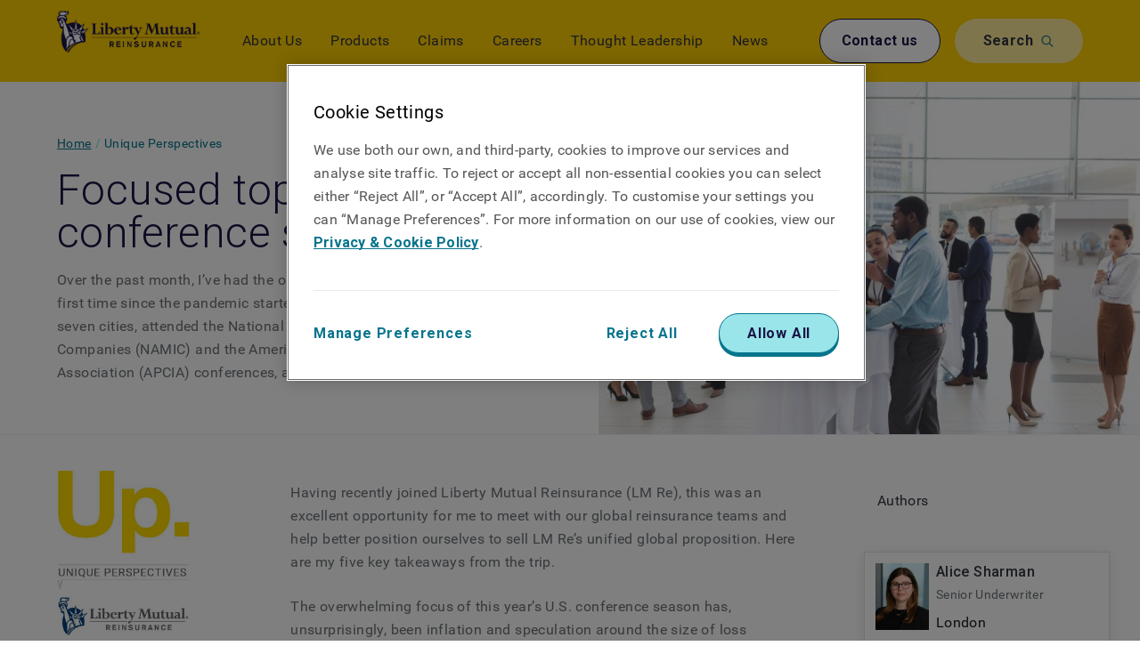

--- FILE ---
content_type: text/html; charset=utf-8
request_url: https://www.libertymutualre.com/article/focused-topics-this-conference-season
body_size: 19605
content:
<!DOCTYPE html><html lang="en"><head><meta charSet="utf-8" data-next-head=""/><meta name="viewport" content="width=device-width, initial-scale=1" data-next-head=""/><meta name="google-site-verification" content="dUHr_Mqa2fiZAKOGioAIZjD1ciUNcDkBSWa7gOpnQmw" data-next-head=""/><link rel="preconnect" href="https://fonts.gstatic.com" crossorigin="" data-next-head=""/><link rel="preload" href="/fonts/GuardianSansLight.woff" as="font" type="font/woff" crossorigin="" data-next-head=""/><link rel="preload" href="/fonts/GuardianSansRegular.woff" as="font" type="font/woff" crossorigin="" data-next-head=""/><link rel="preload" href="/fonts/GuardianSansSemibold.woff" as="font" type="font/woff" crossorigin="" data-next-head=""/><link rel="preload" href="/fonts/GuardianSansMedium.woff" as="font" type="font/woff" crossorigin="" data-next-head=""/><title data-next-head="">Focused topics this conference season</title><link rel="apple-touch-icon" sizes="180x180" href="/apple-touch-icon.png?v=zXvXgQW92k" data-next-head=""/><link rel="icon" type="image/png" sizes="32x32" href="/favicon-32x32.png?v=zXvXgQW92k" data-next-head=""/><link rel="icon" type="image/png" sizes="16x16" href="/favicon-16x16.png?v=zXvXgQW92k" data-next-head=""/><link rel="manifest" href="/site.webmanifest?v=zXvXgQW92k" data-next-head=""/><link rel="mask-icon" href="/safari-pinned-tab.svg?v=zXvXgQW92k" color="#5bbad5" data-next-head=""/><link rel="shortcut icon" href="/favicon.ico?v=zXvXgQW92k" data-next-head=""/><meta name="msapplication-TileColor" content="#2d89ef" data-next-head=""/><meta name="theme-color" content="#ffffff" data-next-head=""/><meta name="description" content="Alice Sharman, Senior Underwriter – reflects on the overwhelming focus of this year’s U.S. conference season. Unsurprisingly most discussions were regarding inflation and speculation on the cost of Hurricane Ian." data-next-head=""/><meta name="keywords" content="" data-next-head=""/><meta property="og:title" content="Focused topics this conference season - Liberty Mutual Reinsurance" data-next-head=""/><link rel="canonical" href="https://www.libertymutualre.com/unique-perspectives-blog/focused-topics-this-conference-season" data-next-head=""/><link rel="preconnect" href="https://www.googletagmanager.com" data-next-head=""/><link rel="preconnect" href="https://ds-aksb-a.akamaihd.net" data-next-head=""/><link rel="preload" as="style" href="https://fonts.googleapis.com/css?family=Roboto:300,400,500,700,900&amp;display=swap"/><link rel="preload" href="/_next/static/css/a2268298eb669874.css" as="style"/>
                              <script>!function(e){var n="https://s.go-mpulse.net/boomerang/";if("False"=="True")e.BOOMR_config=e.BOOMR_config||{},e.BOOMR_config.PageParams=e.BOOMR_config.PageParams||{},e.BOOMR_config.PageParams.pci=!0,n="https://s2.go-mpulse.net/boomerang/";if(window.BOOMR_API_key="NANEU-NUN5T-6DQWV-EABX2-JFLS4",function(){function e(){if(!o){var e=document.createElement("script");e.id="boomr-scr-as",e.src=window.BOOMR.url,e.async=!0,i.parentNode.appendChild(e),o=!0}}function t(e){o=!0;var n,t,a,r,d=document,O=window;if(window.BOOMR.snippetMethod=e?"if":"i",t=function(e,n){var t=d.createElement("script");t.id=n||"boomr-if-as",t.src=window.BOOMR.url,BOOMR_lstart=(new Date).getTime(),e=e||d.body,e.appendChild(t)},!window.addEventListener&&window.attachEvent&&navigator.userAgent.match(/MSIE [67]\./))return window.BOOMR.snippetMethod="s",void t(i.parentNode,"boomr-async");a=document.createElement("IFRAME"),a.src="about:blank",a.title="",a.role="presentation",a.loading="eager",r=(a.frameElement||a).style,r.width=0,r.height=0,r.border=0,r.display="none",i.parentNode.appendChild(a);try{O=a.contentWindow,d=O.document.open()}catch(_){n=document.domain,a.src="javascript:var d=document.open();d.domain='"+n+"';void(0);",O=a.contentWindow,d=O.document.open()}if(n)d._boomrl=function(){this.domain=n,t()},d.write("<bo"+"dy onload='document._boomrl();'>");else if(O._boomrl=function(){t()},O.addEventListener)O.addEventListener("load",O._boomrl,!1);else if(O.attachEvent)O.attachEvent("onload",O._boomrl);d.close()}function a(e){window.BOOMR_onload=e&&e.timeStamp||(new Date).getTime()}if(!window.BOOMR||!window.BOOMR.version&&!window.BOOMR.snippetExecuted){window.BOOMR=window.BOOMR||{},window.BOOMR.snippetStart=(new Date).getTime(),window.BOOMR.snippetExecuted=!0,window.BOOMR.snippetVersion=12,window.BOOMR.url=n+"NANEU-NUN5T-6DQWV-EABX2-JFLS4";var i=document.currentScript||document.getElementsByTagName("script")[0],o=!1,r=document.createElement("link");if(r.relList&&"function"==typeof r.relList.supports&&r.relList.supports("preload")&&"as"in r)window.BOOMR.snippetMethod="p",r.href=window.BOOMR.url,r.rel="preload",r.as="script",r.addEventListener("load",e),r.addEventListener("error",function(){t(!0)}),setTimeout(function(){if(!o)t(!0)},3e3),BOOMR_lstart=(new Date).getTime(),i.parentNode.appendChild(r);else t(!1);if(window.addEventListener)window.addEventListener("load",a,!1);else if(window.attachEvent)window.attachEvent("onload",a)}}(),"".length>0)if(e&&"performance"in e&&e.performance&&"function"==typeof e.performance.setResourceTimingBufferSize)e.performance.setResourceTimingBufferSize();!function(){if(BOOMR=e.BOOMR||{},BOOMR.plugins=BOOMR.plugins||{},!BOOMR.plugins.AK){var n=""=="true"?1:0,t="",a="aoftuvixbkp4w2lnrq4q-f-08c3de681-clientnsv4-s.akamaihd.net",i="false"=="true"?2:1,o={"ak.v":"39","ak.cp":"741992","ak.ai":parseInt("481600",10),"ak.ol":"0","ak.cr":19,"ak.ipv":4,"ak.proto":"h2","ak.rid":"809bf3e4","ak.r":52525,"ak.a2":n,"ak.m":"dscx","ak.n":"essl","ak.bpcip":"3.139.58.0","ak.cport":42600,"ak.gh":"2.16.167.73","ak.quicv":"","ak.tlsv":"tls1.3","ak.0rtt":"","ak.0rtt.ed":"","ak.csrc":"-","ak.acc":"","ak.t":"1768787001","ak.ak":"hOBiQwZUYzCg5VSAfCLimQ==InFZ3PMFTR9Opd8X/8hSzTpmLV5aUUQXfkyDSYfwuLtQIeBLwSUbnyrbCnCG5wmpankJZ/FX1oSkarhrFbr+bkzWzhkKZBpkSwFFnMzdOrs6xJvdUNgBR4tXFB3vRg3N2fI/8GXOp7LWmAwA/8PuEuGHP9GXr/bPt7idgbgaFW1RoxgqDYGsyczigZyCaYUdlphDtUvvL/FNNHuW2kzDOZG14qNlkQJi96NfZAsbBQMBmV6SHjlQPUJvxqm5hEPiiKj9DqTCm2UR5VNqcTcI4DdL+42Q9Bu8eEfuGtgXJ+SgsrT3Msmhvh7TFW/HgDd7tXG2ql0uAfZaEbQA5GpNJLDNFOGEAy5JXjpZRsxQ+miWame+pHAHA1FEa1Xb2AqdbJMYRYazWNEEEl0IYzWRWB0LqpuLpvhWsm3bB1k9Ziw=","ak.pv":"19","ak.dpoabenc":"","ak.tf":i};if(""!==t)o["ak.ruds"]=t;var r={i:!1,av:function(n){var t="http.initiator";if(n&&(!n[t]||"spa_hard"===n[t]))o["ak.feo"]=void 0!==e.aFeoApplied?1:0,BOOMR.addVar(o)},rv:function(){var e=["ak.bpcip","ak.cport","ak.cr","ak.csrc","ak.gh","ak.ipv","ak.m","ak.n","ak.ol","ak.proto","ak.quicv","ak.tlsv","ak.0rtt","ak.0rtt.ed","ak.r","ak.acc","ak.t","ak.tf"];BOOMR.removeVar(e)}};BOOMR.plugins.AK={akVars:o,akDNSPreFetchDomain:a,init:function(){if(!r.i){var e=BOOMR.subscribe;e("before_beacon",r.av,null,null),e("onbeacon",r.rv,null,null),r.i=!0}return this},is_complete:function(){return!0}}}}()}(window);</script></head><html><head><link rel="stylesheet" href="https://fonts.googleapis.com/css?family=Roboto:300,400,500,700,900&amp;display=swap"/><link rel="stylesheet" href="/_next/static/css/a2268298eb669874.css" data-n-g=""/><noscript data-n-css=""></noscript><script defer="" noModule="" src="/_next/static/chunks/polyfills-42372ed130431b0a.js"></script><script src="/_next/static/chunks/webpack-8bbe727d1cbfb456.js" defer=""></script><script src="/_next/static/chunks/framework-1492b273e2c4ac92.js" defer=""></script><script src="/_next/static/chunks/main-7af4c18fa144326b.js" defer=""></script><script src="/_next/static/chunks/pages/_app-6371bf6c308e02be.js" defer=""></script><script src="/_next/static/chunks/325-72df9b1440d59ef4.js" defer=""></script><script src="/_next/static/chunks/154-8e8cd86bf788453c.js" defer=""></script><script src="/_next/static/chunks/pages/%5B...page%5D-dba3f84380c7d223.js" defer=""></script><script src="/_next/static/dRuEg2gwDAypbPUvh-P47/_buildManifest.js" defer=""></script><script src="/_next/static/dRuEg2gwDAypbPUvh-P47/_ssgManifest.js" defer=""></script>
                              <script>!function(e){var n="https://s.go-mpulse.net/boomerang/";if("False"=="True")e.BOOMR_config=e.BOOMR_config||{},e.BOOMR_config.PageParams=e.BOOMR_config.PageParams||{},e.BOOMR_config.PageParams.pci=!0,n="https://s2.go-mpulse.net/boomerang/";if(window.BOOMR_API_key="NANEU-NUN5T-6DQWV-EABX2-JFLS4",function(){function e(){if(!o){var e=document.createElement("script");e.id="boomr-scr-as",e.src=window.BOOMR.url,e.async=!0,i.parentNode.appendChild(e),o=!0}}function t(e){o=!0;var n,t,a,r,d=document,O=window;if(window.BOOMR.snippetMethod=e?"if":"i",t=function(e,n){var t=d.createElement("script");t.id=n||"boomr-if-as",t.src=window.BOOMR.url,BOOMR_lstart=(new Date).getTime(),e=e||d.body,e.appendChild(t)},!window.addEventListener&&window.attachEvent&&navigator.userAgent.match(/MSIE [67]\./))return window.BOOMR.snippetMethod="s",void t(i.parentNode,"boomr-async");a=document.createElement("IFRAME"),a.src="about:blank",a.title="",a.role="presentation",a.loading="eager",r=(a.frameElement||a).style,r.width=0,r.height=0,r.border=0,r.display="none",i.parentNode.appendChild(a);try{O=a.contentWindow,d=O.document.open()}catch(_){n=document.domain,a.src="javascript:var d=document.open();d.domain='"+n+"';void(0);",O=a.contentWindow,d=O.document.open()}if(n)d._boomrl=function(){this.domain=n,t()},d.write("<bo"+"dy onload='document._boomrl();'>");else if(O._boomrl=function(){t()},O.addEventListener)O.addEventListener("load",O._boomrl,!1);else if(O.attachEvent)O.attachEvent("onload",O._boomrl);d.close()}function a(e){window.BOOMR_onload=e&&e.timeStamp||(new Date).getTime()}if(!window.BOOMR||!window.BOOMR.version&&!window.BOOMR.snippetExecuted){window.BOOMR=window.BOOMR||{},window.BOOMR.snippetStart=(new Date).getTime(),window.BOOMR.snippetExecuted=!0,window.BOOMR.snippetVersion=12,window.BOOMR.url=n+"NANEU-NUN5T-6DQWV-EABX2-JFLS4";var i=document.currentScript||document.getElementsByTagName("script")[0],o=!1,r=document.createElement("link");if(r.relList&&"function"==typeof r.relList.supports&&r.relList.supports("preload")&&"as"in r)window.BOOMR.snippetMethod="p",r.href=window.BOOMR.url,r.rel="preload",r.as="script",r.addEventListener("load",e),r.addEventListener("error",function(){t(!0)}),setTimeout(function(){if(!o)t(!0)},3e3),BOOMR_lstart=(new Date).getTime(),i.parentNode.appendChild(r);else t(!1);if(window.addEventListener)window.addEventListener("load",a,!1);else if(window.attachEvent)window.attachEvent("onload",a)}}(),"".length>0)if(e&&"performance"in e&&e.performance&&"function"==typeof e.performance.setResourceTimingBufferSize)e.performance.setResourceTimingBufferSize();!function(){if(BOOMR=e.BOOMR||{},BOOMR.plugins=BOOMR.plugins||{},!BOOMR.plugins.AK){var n=""=="true"?1:0,t="",a="aoftuvixbkp4w2lnrq4q-f-08c3de681-clientnsv4-s.akamaihd.net",i="false"=="true"?2:1,o={"ak.v":"39","ak.cp":"741992","ak.ai":parseInt("481600",10),"ak.ol":"0","ak.cr":19,"ak.ipv":4,"ak.proto":"h2","ak.rid":"809bf3e4","ak.r":52525,"ak.a2":n,"ak.m":"dscx","ak.n":"essl","ak.bpcip":"3.139.58.0","ak.cport":42600,"ak.gh":"2.16.167.73","ak.quicv":"","ak.tlsv":"tls1.3","ak.0rtt":"","ak.0rtt.ed":"","ak.csrc":"-","ak.acc":"","ak.t":"1768787001","ak.ak":"hOBiQwZUYzCg5VSAfCLimQ==InFZ3PMFTR9Opd8X/8hSzTpmLV5aUUQXfkyDSYfwuLtQIeBLwSUbnyrbCnCG5wmpankJZ/FX1oSkarhrFbr+bkzWzhkKZBpkSwFFnMzdOrs6xJvdUNgBR4tXFB3vRg3N2fI/8GXOp7LWmAwA/8PuEuGHP9GXr/bPt7idgbgaFW1RoxgqDYGsyczigZyCaYUdlphDtUvvL/FNNHuW2kzDOZG14qNlkQJi96NfZAsbBQMBmV6SHjlQPUJvxqm5hEPiiKj9DqTCm2UR5VNqcTcI4DdL+42Q9Bu8eEfuGtgXJ+SgsrT3Msmhvh7TFW/HgDd7tXG2ql0uAfZaEbQA5GpNJLDNFOGEAy5JXjpZRsxQ+miWame+pHAHA1FEa1Xb2AqdbJMYRYazWNEEEl0IYzWRWB0LqpuLpvhWsm3bB1k9Ziw=","ak.pv":"19","ak.dpoabenc":"","ak.tf":i};if(""!==t)o["ak.ruds"]=t;var r={i:!1,av:function(n){var t="http.initiator";if(n&&(!n[t]||"spa_hard"===n[t]))o["ak.feo"]=void 0!==e.aFeoApplied?1:0,BOOMR.addVar(o)},rv:function(){var e=["ak.bpcip","ak.cport","ak.cr","ak.csrc","ak.gh","ak.ipv","ak.m","ak.n","ak.ol","ak.proto","ak.quicv","ak.tlsv","ak.0rtt","ak.0rtt.ed","ak.r","ak.acc","ak.t","ak.tf"];BOOMR.removeVar(e)}};BOOMR.plugins.AK={akVars:o,akDNSPreFetchDomain:a,init:function(){if(!r.i){var e=BOOMR.subscribe;e("before_beacon",r.av,null,null),e("onbeacon",r.rv,null,null),r.i=!0}return this},is_complete:function(){return!0}}}}()}(window);</script></head><body><noscript><iframe src="https://www.googletagmanager.com/ns.html?id=GTM-54PXP6J" height="0" width="0" style="display:none;visibility:hidden"></iframe></noscript><div id="__next"><div><div class="app template-col-3 mx-auto lsm-theme  lsm-theme--lmre"><header role="banner"><nav class="HeaderNav relative HeaderNav--menu bg-secondary lg:bg-white border-gray-200 border-b"><div class="HeaderNav__backdrop hidden fixed top-0 left-0 w-screen h-screen z-20 overflow-hidden"></div><div class="HeaderNav__expanded-nav w-full left-0 bg-white pt-4 z-30 shadow-sm mt-4 lg:mt-0 overflow-y-scroll lg:overflow-auto absolute min-h-486 pb-10" id="header-menu-expanded-nav" aria-hidden="true" aria-labelledby="expanded-nav-hamburger"><div class="Grid__container container relative"><div class="NavGroupNavigator pt-4"><div class="NavGroupNavigator__top mb-4 flex items-center lg:hidden"><nav class="Breadcrumbs NavGroupNavigator__breadcrumbs"><ol><li class="Breadcrumbs__item inline-block text-sm"><span class="text-gray-600">Menu</span></li></ol></nav></div><div class="NavGroupNavigator__container pb-8"><div class="NavGroupNavigator__panes hidden flex-nowrap lg:flex"><div id="pane-primary-navigator" role="tablist" tabindex="0" class="NavGroupNavigator__pane mr-8 w-3/12 shrink-0 border-r pr-8"><div class="NavGroupTitle flex items-center cursor-pointer justify-between border-b mt-3 pb-3 lg:border-none" role="tab" tabindex="0"><p class="my-0 transition-all duration-200 ease-in-out text-lg"><a target="_self" class="block" href="/about-us">About Us</a></p></div><div class="NavGroupTitle flex items-center cursor-pointer justify-between border-b mt-3 pb-3 lg:border-none" role="tab" tabindex="-1"><p class="my-0 transition-all duration-200 ease-in-out text-lg"><a target="_self" class="block" href="/products">Products</a></p></div><div class="NavGroupTitle flex items-center cursor-pointer justify-between border-b mt-3 pb-3 lg:border-none" role="tab" tabindex="-1"><p class="my-0 transition-all duration-200 ease-in-out text-lg"><a target="_self" class="block" href="/our-claims">Claims</a></p></div><div class="NavGroupTitle flex items-center cursor-pointer justify-between border-b mt-3 pb-3 lg:border-none" role="tab" tabindex="-1"><p class="my-0 transition-all duration-200 ease-in-out text-lg">Careers</p><div><svg xmlns="http://www.w3.org/2000/svg" width="16" height="16" viewBox="0 0 16 16" class="Icon ChevronIcon fill-current block transition-all duration-200 ease-in-out transform -rotate-90"><path fill-rule="evenodd" d="M8 10.135L2.725 5 2 5.705 8 11.545 14 5.705 13.275 5z"></path></svg></div></div><div class="NavGroupTitle flex items-center cursor-pointer justify-between border-b mt-3 pb-3 lg:border-none" role="tab" tabindex="-1"><p class="my-0 transition-all duration-200 ease-in-out text-lg"><a target="_self" class="block" href="/knowledge-centre">Thought Leadership</a></p></div><div class="NavGroupTitle flex items-center cursor-pointer justify-between border-b mt-3 pb-3 lg:border-none" role="tab" tabindex="-1"><p class="my-0 transition-all duration-200 ease-in-out text-lg"><a target="_self" class="block" href="/news">News</a></p></div></div><div role="tabpanel" class="NavGroupNavigator__pane flex w-full flex-col flex-wrap"></div></div><div class="NavGroupNavigator__screens flex flex-nowrap lg:hidden"><nav class="NavGroupNavigator__screen w-full shrink-0"><div class="NavGroupTitle flex items-center cursor-pointer justify-between border-b mt-3 pb-3 lg:border-none"><p class="my-0 transition-all duration-200 ease-in-out text-lg w-full"><a target="_self" class="block" href="/about-us">About Us</a></p></div><div class="NavGroupTitle flex items-center cursor-pointer justify-between border-b mt-3 pb-3 lg:border-none"><p class="my-0 transition-all duration-200 ease-in-out text-lg w-full"><a target="_self" class="block" href="/products">Products</a></p></div><div class="NavGroupTitle flex items-center cursor-pointer justify-between border-b mt-3 pb-3 lg:border-none"><p class="my-0 transition-all duration-200 ease-in-out text-lg w-full"><a target="_self" class="block" href="/our-claims">Claims</a></p></div><div class="NavGroupTitle flex items-center cursor-pointer justify-between border-b mt-3 pb-3 lg:border-none"><p class="my-0 transition-all duration-200 ease-in-out text-lg w-full">Careers</p><div><svg xmlns="http://www.w3.org/2000/svg" width="16" height="16" viewBox="0 0 16 16" class="Icon ChevronIcon fill-current block transition-all duration-200 ease-in-out transform -rotate-90"><path fill-rule="evenodd" d="M8 10.135L2.725 5 2 5.705 8 11.545 14 5.705 13.275 5z"></path></svg></div></div><div class="NavGroupTitle flex items-center cursor-pointer justify-between border-b mt-3 pb-3 lg:border-none"><p class="my-0 transition-all duration-200 ease-in-out text-lg w-full"><a target="_self" class="block" href="/knowledge-centre">Thought Leadership</a></p></div><div class="NavGroupTitle flex items-center cursor-pointer justify-between border-b mt-3 pb-3 lg:border-none"><p class="my-0 transition-all duration-200 ease-in-out text-lg w-full"><a target="_self" class="block" href="/news">News</a></p></div></nav></div></div></div><div class="lg:hidden"><a class="Button__link inline-flex items-center border-box transition duration-300 max-w-full leading-none tracking-wide justify-center min-w-64 px-6 py-4 noBorder rounded-full Button Button--primary Button--size-md HeaderNav__expanded-nav__button w-full" att_data-event-key="cta" rel="" tabindex="0" href="/contact-us"><span class="block">Contact us</span></a></div></div></div><div class="HeaderNav__wrapper"><div class="HeaderNav__main bg-secondary px-2 py-3 lg:bg-white lg:px-0 z-30 relative"><div class="Grid__container container relative left-0 flex flex-wrap items-center justify-between"><a aria-label="Home" class="HeaderNav__logo block w-1/6 outline-none md:mr-12 HeaderNav__logo--default" href="https://www.libertymutualre.com/"></a><nav class="HeaderNav__main-nav hidden lg:flex"><ol><li class="HeaderNav__main-nav-item inline-block pr-8 text-dark-blue last:pr-0"><div class="NavItem NavItem--depth-0 HeaderNav__top-level-nav-item text-off-black cursor-pointer"><a style="color:inherit" target="_self" tabindex="0" href="/about-us"><span class="translate">About Us</span></a></div><nav class="NavGroup NavGroup--depth-0 HeaderNav__main-nav-all hidden"><div class="NavGroup__list pb-6 md:pb-0"><div class="NavItem NavItem--depth-0 NavItems__item lg:pr-8 lg:last:pr-0"><a style="color:inherit" target="_self" tabindex="0" href="/about-us"><span class="translate">About Us</span></a></div><div class="NavItem NavItem--depth-0 NavItems__item lg:pr-8 lg:last:pr-0"><nav class="NavGroup NavGroup--depth-1"><div class="NavGroupTitle flex items-center cursor-pointer justify-between NavGroup__header NavGroup__header--open"><p class="my-0 transition-all duration-200 ease-in-out">Our Team</p></div><div class="NavGroup__list pl-8 pb-6 md:pb-0"><div class="NavItem NavItem--depth-0 NavItems__item lg:pr-8 lg:last:pr-0 NavItems__item lg:pr-8 lg:last:pr-0"><a style="color:inherit" target="_self" tabindex="0" href="/about-us/our-team/leadership-team"><span class="translate">Leadership Team</span></a></div><div class="NavItem NavItem--depth-0 NavItems__item lg:pr-8 lg:last:pr-0 NavItems__item lg:pr-8 lg:last:pr-0"><a style="color:inherit" target="_self" tabindex="0" href="/our-underwriting-team"><span class="translate">Underwriting</span></a></div><div class="NavItem NavItem--depth-0 NavItems__item lg:pr-8 lg:last:pr-0 NavItems__item lg:pr-8 lg:last:pr-0"><a style="color:inherit" target="_self" tabindex="0" href="/our-claims-team"><span class="translate">Claims</span></a></div></div></nav></div><div class="NavItem NavItem--depth-0 NavItems__item lg:pr-8 lg:last:pr-0"><a style="color:inherit" target="_self" tabindex="0" href="/offices"><span class="translate">Offices</span></a></div><div class="NavItem NavItem--depth-0 NavItems__item lg:pr-8 lg:last:pr-0"><a style="color:inherit" target="_self" tabindex="0" href="/about-us/awards-and-achievements"><span class="translate">Awards and achievements</span></a></div><div class="NavItem NavItem--depth-0 NavItems__item lg:pr-8 lg:last:pr-0"><nav class="NavGroup NavGroup--depth-1"><div class="NavGroupTitle flex items-center cursor-pointer justify-between NavGroup__header NavGroup__header--open"><p class="my-0 transition-all duration-200 ease-in-out">Responsible Business</p></div><div class="NavGroup__list pl-8 pb-6 md:pb-0"><div class="NavItem NavItem--depth-0 NavItems__item lg:pr-8 lg:last:pr-0 NavItems__item lg:pr-8 lg:last:pr-0"><a style="color:inherit" target="_self" tabindex="0" href="/about-us/how-we-conduct-business"><span class="translate">How we conduct business</span></a></div></div></nav></div><div class="NavItem NavItem--depth-0 NavItems__item lg:pr-8 lg:last:pr-0"><a style="color:inherit" target="_self" tabindex="0" href="/our-communities"><span class="translate">Our Communities</span></a></div></div></nav></li><li class="HeaderNav__main-nav-item inline-block pr-8 text-dark-blue last:pr-0"><div class="NavItem NavItem--depth-0 HeaderNav__top-level-nav-item text-off-black cursor-pointer"><a style="color:inherit" target="_self" tabindex="0" href="/products"><span class="translate">Products</span></a></div><nav class="NavGroup NavGroup--depth-0 HeaderNav__main-nav-all hidden"><div class="NavGroup__list pb-6 md:pb-0"><div class="NavItem NavItem--depth-0 NavItems__item lg:pr-8 lg:last:pr-0"><nav class="NavGroup NavGroup--depth-1"><div class="NavGroupTitle flex items-center cursor-pointer justify-between NavGroup__header NavGroup__header--open"><p class="my-0 transition-all duration-200 ease-in-out">All Products</p></div><div class="NavGroup__list pl-8 pb-6 md:pb-0"><div class="NavItem NavItem--depth-0 NavItems__item lg:pr-8 lg:last:pr-0 NavItems__item lg:pr-8 lg:last:pr-0"><a style="color:inherit" target="_self" tabindex="0" href="/products"><span class="translate">Products Overview</span></a></div><div class="NavItem NavItem--depth-0 NavItems__item lg:pr-8 lg:last:pr-0 NavItems__item lg:pr-8 lg:last:pr-0"><a style="color:inherit" target="_self" tabindex="0" href="/product/agriculture-parametrics"><span class="translate">Parametrics &amp; Agriculture</span></a></div><div class="NavItem NavItem--depth-0 NavItems__item lg:pr-8 lg:last:pr-0 NavItems__item lg:pr-8 lg:last:pr-0"><a style="color:inherit" target="_self" tabindex="0" href="/product/aviation-treaty"><span class="translate">Aviation Treaty</span></a></div><div class="NavItem NavItem--depth-0 NavItems__item lg:pr-8 lg:last:pr-0 NavItems__item lg:pr-8 lg:last:pr-0"><a style="color:inherit" target="_self" tabindex="0" href="/product/casualty-international"><span class="translate">Casualty - International</span></a></div><div class="NavItem NavItem--depth-0 NavItems__item lg:pr-8 lg:last:pr-0 NavItems__item lg:pr-8 lg:last:pr-0"><a style="color:inherit" target="_self" tabindex="0" href="/product/contingency"><span class="translate">Contingency, Crisis Management &amp; Innovation</span></a></div><div class="NavItem NavItem--depth-0 NavItems__item lg:pr-8 lg:last:pr-0 NavItems__item lg:pr-8 lg:last:pr-0"><a style="color:inherit" target="_self" tabindex="0" href="/product/cyber"><span class="translate">Cyber</span></a></div><div class="NavItem NavItem--depth-0 NavItems__item lg:pr-8 lg:last:pr-0 NavItems__item lg:pr-8 lg:last:pr-0"><a style="color:inherit" target="_self" tabindex="0" href="/product/financial-risks"><span class="translate">Financial Risks</span></a></div><div class="NavItem NavItem--depth-0 NavItems__item lg:pr-8 lg:last:pr-0 NavItems__item lg:pr-8 lg:last:pr-0"><a style="color:inherit" target="_self" tabindex="0" href="/product/london-market-risks-lmr"><span class="translate">London Market Risks (LMR)</span></a></div><div class="NavItem NavItem--depth-0 NavItems__item lg:pr-8 lg:last:pr-0 NavItems__item lg:pr-8 lg:last:pr-0"><a style="color:inherit" target="_self" tabindex="0" href="/product/medical-malpractice"><span class="translate">Medical Malpractice</span></a></div><div class="NavItem NavItem--depth-0 NavItems__item lg:pr-8 lg:last:pr-0 NavItems__item lg:pr-8 lg:last:pr-0"><a style="color:inherit" target="_self" tabindex="0" href="/product/motor-third-party-liability"><span class="translate">Motor Third Party Liability</span></a></div><div class="NavItem NavItem--depth-0 NavItems__item lg:pr-8 lg:last:pr-0 NavItems__item lg:pr-8 lg:last:pr-0"><a style="color:inherit" target="_self" tabindex="0" href="/product/property"><span class="translate">Property</span></a></div><div class="NavItem NavItem--depth-0 NavItems__item lg:pr-8 lg:last:pr-0 NavItems__item lg:pr-8 lg:last:pr-0"><a style="color:inherit" target="_self" tabindex="0" href="/product/us-casualty-london"><span class="translate">US Casualty (London)</span></a></div><div class="NavItem NavItem--depth-0 NavItems__item lg:pr-8 lg:last:pr-0 NavItems__item lg:pr-8 lg:last:pr-0"><a style="color:inherit" target="_self" tabindex="0" href="/product/us-casualty-north-america"><span class="translate">US Casualty (North America)</span></a></div><div class="NavItem NavItem--depth-0 NavItems__item lg:pr-8 lg:last:pr-0 NavItems__item lg:pr-8 lg:last:pr-0"><a style="color:inherit" target="_self" tabindex="0" href="/product/us-marine"><span class="translate">US Marine</span></a></div><div class="NavItem NavItem--depth-0 NavItems__item lg:pr-8 lg:last:pr-0 NavItems__item lg:pr-8 lg:last:pr-0"><a style="color:inherit" target="_self" tabindex="0" href="/product/workers-compensation"><span class="translate">Workers Compensation</span></a></div></div></nav></div></div></nav></li><li class="HeaderNav__main-nav-item inline-block pr-8 text-dark-blue last:pr-0"><div class="NavItem NavItem--depth-0 HeaderNav__top-level-nav-item text-off-black cursor-pointer"><a style="color:inherit" target="_self" tabindex="0" href="/our-claims"><span class="translate">Claims</span></a></div></li><li class="HeaderNav__main-nav-item inline-block pr-8 text-dark-blue last:pr-0"><div class="NavItem NavItem--depth-0 HeaderNav__top-level-nav-item text-off-black cursor-pointer"><a style="color:inherit" target="_self" tabindex="0" href="/article/focused-topics-this-conference-season#header-menu-expanded-nav"><span class="translate">Careers</span></a></div><nav class="NavGroup NavGroup--depth-0 HeaderNav__main-nav-all hidden"><div class="NavGroup__list pb-6 md:pb-0"><div class="NavItem NavItem--depth-0 NavItems__item lg:pr-8 lg:last:pr-0"><nav class="NavGroup NavGroup--depth-1"><div class="NavGroupTitle flex items-center cursor-pointer justify-between NavGroup__header NavGroup__header--open"><p class="my-0 transition-all duration-200 ease-in-out">Working for us</p></div><div class="NavGroup__list pl-8 pb-6 md:pb-0"><div class="NavItem NavItem--depth-0 NavItems__item lg:pr-8 lg:last:pr-0 NavItems__item lg:pr-8 lg:last:pr-0"><a style="color:inherit" target="_self" tabindex="0" href="/careers/working-for-us"><span class="translate">Working for us</span></a></div><div class="NavItem NavItem--depth-0 NavItems__item lg:pr-8 lg:last:pr-0 NavItems__item lg:pr-8 lg:last:pr-0"><a style="color:inherit" target="_self" tabindex="0" href="/careers/working-for-us/benefits"><span class="translate">Benefits </span></a></div><div class="NavItem NavItem--depth-0 NavItems__item lg:pr-8 lg:last:pr-0 NavItems__item lg:pr-8 lg:last:pr-0"><a style="color:inherit" target="_self" tabindex="0" href="/careers/working-for-us/learning-and-development"><span class="translate">Learning and development </span></a></div><div class="NavItem NavItem--depth-0 NavItems__item lg:pr-8 lg:last:pr-0 NavItems__item lg:pr-8 lg:last:pr-0"><a style="color:inherit" target="_self" tabindex="0" href="/careers/how-to-apply"><span class="translate">How to apply </span></a></div></div></nav></div><div class="NavItem NavItem--depth-0 NavItem--external NavItems__item lg:pr-8 lg:last:pr-0"><a style="color:inherit" target="_blank" tabindex="0" href="https://libertymutual1.avature.net/LSMCareers"><span class="translate">Current opportunities</span></a></div><div class="NavItem NavItem--depth-0 NavItems__item lg:pr-8 lg:last:pr-0"><a style="color:inherit" target="_self" tabindex="0" href="/careers/inclusion-matters-networks"><span class="translate">Inclusion matters networks</span></a></div><div class="NavItem NavItem--depth-0 NavItems__item lg:pr-8 lg:last:pr-0"><nav class="NavGroup NavGroup--depth-1"><div class="NavGroupTitle flex items-center cursor-pointer justify-between NavGroup__header NavGroup__header--open"><p class="my-0 transition-all duration-200 ease-in-out"> Early careers programme</p></div><div class="NavGroup__list pl-8 pb-6 md:pb-0"><div class="NavItem NavItem--depth-0 NavItems__item lg:pr-8 lg:last:pr-0 NavItems__item lg:pr-8 lg:last:pr-0"><a style="color:inherit" target="_self" tabindex="0" href="/careers/early-careers-programme"><span class="translate">Our early careers programme</span></a></div></div></nav></div></div></nav></li><li class="HeaderNav__main-nav-item inline-block pr-8 text-dark-blue last:pr-0"><div class="NavItem NavItem--depth-0 HeaderNav__top-level-nav-item text-off-black cursor-pointer"><a style="color:inherit" target="_self" tabindex="0" href="/knowledge-centre"><span class="translate">Thought Leadership</span></a></div></li><li class="HeaderNav__main-nav-item inline-block pr-8 text-dark-blue last:pr-0"><div class="NavItem NavItem--depth-0 HeaderNav__top-level-nav-item text-off-black cursor-pointer"><a style="color:inherit" target="_self" tabindex="0" href="/news"><span class="translate">News</span></a></div></li></ol></nav><span class="flex grow items-center justify-end"><a class="Button__link inline-flex items-center border-box transition duration-300 max-w-full leading-none tracking-wide justify-center justify-between noBorder rounded-full Button Button--primary Button--size-auto HeaderNav__button mr-4 hidden px-6 py-4 lg:flex" att_data-event-key="cta" rel="" tabindex="0" href="/contact-us"><span class="block">Contact us</span><svg xmlns="http://www.w3.org/2000/svg" width="16" height="16" viewBox="0 0 16 16" class="Icon ChevronIcon fill-current ml-1 text-inherit"><path fill-rule="evenodd" d="M8 10.135L2.725 5 2 5.705 8 11.545 14 5.705 13.275 5z"></path></svg></a><button class="inline-flex items-center border-box transition duration-300 max-w-full leading-none tracking-wide justify-center Button Button--clean Button--size-auto HeaderNav__main-nav-search-btn noBorder block lg:hidden" aria-label="Search by name, role, product or topic" tabindex="0"><span class="block"></span><svg xmlns="http://www.w3.org/2000/svg" width="20" height="20" viewBox="0 0 20 20" class="Icon SearchIcon fill-current text-white lg:text-body"><path fill-rule="evenodd" d="M12.4227 14.0152L16.4954 18.088C16.8208 18.4134 17.3485 18.4134 17.6739 18.088C17.9993 17.7625 17.9993 17.2349 17.6739 16.9094L13.6012 12.8367C14.4787 11.7078 15.0013 10.2893 15.0013 8.7487C15.0013 5.0668 12.0165 2.08203 8.33463 2.08203C4.65274 2.08203 1.66797 5.0668 1.66797 8.7487C1.66797 12.4306 4.65274 15.4154 8.33463 15.4154C9.87523 15.4154 11.2938 14.8928 12.4227 14.0152ZM8.33463 13.7487C11.0961 13.7487 13.3346 11.5101 13.3346 8.7487C13.3346 5.98727 11.0961 3.7487 8.33463 3.7487C5.57321 3.7487 3.33464 5.98727 3.33464 8.7487C3.33464 11.5101 5.57321 13.7487 8.33463 13.7487Z"></path></svg></button><span class="hidden lg:flex"><button class="inline-flex items-center border-box transition duration-300 max-w-full leading-none tracking-wide justify-center Button Button--border-gray Button--size-auto HeaderNav__main-nav-search-btn rounded-full bg-white lg:px-8 lg:py-6" aria-label="Search by name, role, product or topic" tabindex="0"><span class="block">Search</span><svg xmlns="http://www.w3.org/2000/svg" width="16" height="16" viewBox="0 0 20 20" class="Icon SearchIcon fill-current ml-2 text-white lg:text-primary"><path fill-rule="evenodd" d="M12.4227 14.0152L16.4954 18.088C16.8208 18.4134 17.3485 18.4134 17.6739 18.088C17.9993 17.7625 17.9993 17.2349 17.6739 16.9094L13.6012 12.8367C14.4787 11.7078 15.0013 10.2893 15.0013 8.7487C15.0013 5.0668 12.0165 2.08203 8.33463 2.08203C4.65274 2.08203 1.66797 5.0668 1.66797 8.7487C1.66797 12.4306 4.65274 15.4154 8.33463 15.4154C9.87523 15.4154 11.2938 14.8928 12.4227 14.0152ZM8.33463 13.7487C11.0961 13.7487 13.3346 11.5101 13.3346 8.7487C13.3346 5.98727 11.0961 3.7487 8.33463 3.7487C5.57321 3.7487 3.33464 5.98727 3.33464 8.7487C3.33464 11.5101 5.57321 13.7487 8.33463 13.7487Z"></path></svg></button></span><span class="pt-3 lg:hidden"><button aria-haspopup="true" aria-controls="header-menu-expanded-nav" aria-expanded="false" aria-label="Navigation menu" id="expanded-nav-hamburger" class="hamburger hamburger--slider" type="button"><span class="hamburger-box"><span class="hamburger-inner bg-white"></span></span></button></span></span></div></div></div></nav><section class="Block bg-cover px-2 md:px-0 Block--disable-padding PageHeaderBlock !px-0"><div class="Block__inner w-full"><div class="Grid__container-fluid container-fluid"><div class="Grid__row row PageHeaderBlock__row border-b"><div class="PageHeader w-full relative"><div class=""><div class="Grid__container container PageHeader__content pt-10 pb-10 grid grid-cols-1 pt-10 md:grid-cols-12 md:pt-14"><div class="flex h-full min-w-auto items-center justify-between lg:min-w-600"><div class="flex flex-col"><div class="PageHeader__titles z-10 col-span-12 md:col-span-6 md:pr-4 lg:col-start-1"><nav class="Breadcrumbs mb-4"><ol><li class="Breadcrumbs__item inline-block text-sm Breadcrumbs__item--default"><a class="text-gray-600 hover:underline" href="/">Home<span class="Breadcrumbs__separator mx-1 inline-block">/</span></a></li><li class="Breadcrumbs__item inline-block text-sm Breadcrumbs__item--default"><a class="text-gray-600 hover:underline" href="/knowledge-centre">Unique Perspectives</a></li></ol></nav><h1 class="break-words pb-4 text-4xl leading-none text-gray-900 md:text-5xl">Focused topics this conference season</h1></div></div></div><div class="PageHeader__text z-10 col-span-12 pb-4 md:col-span-6 md:col-start-1 md:pr-4"><div class="HTMLContent w-full PageHeader__html mb-0 text-gray-600">Over the past month, I’ve had the opportunity to travel to the U.S. for the first time since the pandemic started. I travelled across five states and seven cities, attended the National Association of Mutual Insurance Companies (NAMIC) and the American Property Casualty Insurance Association (APCIA) conferences, and re-connected with our clients.</div></div><div class="PageHeader__image col-span-12 row-start-2 w-full pb-4 md:col-span-6 md:col-start-7 md:row-span-2 md:row-start-1 md:overflow-hidden md:pb-0 lg:absolute lg:right-0 lg:top-0 lg:h-full lg:max-w-1/2"><figure class="relative my-2 h-full md:my-0"><span class="aspect-ratio aspect-video"><img loading="lazy" alt="People networking" class="lg:clip-left img-rounded h-full w-full rounded bg-white object-cover lg:rounded-none" src="/_r/1919x1919/static/2022-11/People+Seminar_AdobeStock_284863505.jpeg?t=1669198195" sizes="(max-width: 768px) 100vw, 50vw" srcSet="/_r/413x413/static/2022-11/People+Seminar_AdobeStock_284863505.jpeg?t=1669198195 413w, /_r/767x767/static/2022-11/People+Seminar_AdobeStock_284863505.jpeg?t=1669198195 767w, /_r/1279x1279/static/2022-11/People+Seminar_AdobeStock_284863505.jpeg?t=1669198195 1279w, /_r/1439x1439/static/2022-11/People+Seminar_AdobeStock_284863505.jpeg?t=1669198195 1439w, /_r/1919x1919/static/2022-11/People+Seminar_AdobeStock_284863505.jpeg?t=1669198195 1919w"/></span></figure></div></div></div></div></div></div></div></section></header><main><div class="Grid__container container"><div class="Grid__row row justify-between"><div class="Grid__col col-24 lg:col-4 navsidebar"><div class="FixedBlock__wrapper relative h-full w-full"><div class="FixedBlock FixedBlock--hard"><section class="Block bg-cover px-5 md:px-4 pb-20 ArticleDetailsBlock"><div class="Block__inner w-full"><div class="Grid__container container"><div class="Grid__row row ArticleDetailsBlock__row"><div class="ArticleDetails w-full flex-wrap lg:pr-4 flex justify-between lg:block lg:justify-start"><div class="ArticleDetails__media-block w-1/3 md:w-1/5 lg:mb-8 lg:w-full"><div class="Media w-full Media--can-enlarge Media--has-image ArticleDetails__media"><figure><span class="relative block"><span class=""><img alt="UP LMRe Logo" loading="lazy" width="456" height="565" decoding="async" data-nimg="1" class="img-rounded w-full rounded" style="color:transparent" sizes="(max-width: 1280px) 100vw, 50vw" srcSet="/_r/384x384/static/2022-02/UP+LMRe+lock-up.jpg?t=1644503350 384w, /_r/640x640/static/2022-02/UP+LMRe+lock-up.jpg?t=1644503350 640w, /_r/750x750/static/2022-02/UP+LMRe+lock-up.jpg?t=1644503350 750w, /_r/828x828/static/2022-02/UP+LMRe+lock-up.jpg?t=1644503350 828w, /_r/1080x1080/static/2022-02/UP+LMRe+lock-up.jpg?t=1644503350 1080w, /_r/1200x1200/static/2022-02/UP+LMRe+lock-up.jpg?t=1644503350 1200w, /_r/1920x1920/static/2022-02/UP+LMRe+lock-up.jpg?t=1644503350 1920w, /_r/2048x2048/static/2022-02/UP+LMRe+lock-up.jpg?t=1644503350 2048w, /_r/3840x3840/static/2022-02/UP+LMRe+lock-up.jpg?t=1644503350 3840w" src="/_r/3840x3840/static/2022-02/UP+LMRe+lock-up.jpg?t=1644503350"/></span></span></figure></div></div><div><ul class="lg:block text-right lg:text-left"><li class="mb-4 md:mb-8 w-full"><p class="my-0 font-normal text-off-black">Published on</p><div class="HTMLContent w-full my-0 text-gray-600">23 November 2022</div></li><li class="mb-4 md:mb-8 w-full"><p class="my-0 font-normal text-off-black">Reading time</p><div class="HTMLContent w-full my-0 text-gray-600"><em class="placeholder">3</em> min.</div></li></ul></div></div></div></div></div></section></div></div></div><div class="Grid__col col-24 md:col-1"></div><div class="Grid__col col-24 lg:col-13 main"><section id="anchor-untitled-block-28753" class="Block bg-cover px-5 md:px-4 pb-20 HTMLBlock"><div class="Block__inner w-full"><div class="Grid__container container"><div class="Grid__row row HTMLBlock__row"><div class="HTMLContent w-full HTMLContent--standard bg-white"><p>Having recently joined Liberty Mutual Reinsurance (LM Re), this was an excellent opportunity for me to meet with our global reinsurance teams and help better position ourselves to sell LM Re’s unified global proposition. Here are my five key takeaways from the trip.</p>

<p><span><span>The overwhelming focus of this year’s U.S. conference season has, unsurprisingly, been inflation and speculation around the size of loss Hurricane Ian will bring to the market. Combined with capacity tightening across the Property reinsurance market, it seems likely that property renewals will dominate discussions at 1/1. The concern for the Casualty reinsurance market is the knock-on effect: squeezing the timeframe for Casualty renewals and pushing more capacity into an already crowded market, which is not immune to the impact of rising inflation and loss experience. </span></span></p>

<p><span><span>Social inflation was at the forefront of conversations with our Casualty clients -expressed as an increase in the frequency of shock adverse verdicts- and remains a key concern. It is clear that claims handling expertise is more important than ever. Waiting and hoping for legislative action to combat the prevalence of third-party litigation funding and social inflation is not enough. As excess of loss reinsurers, our protection from these shocks largely comes from expertise within our clients’ claims handling teams. Experience and understanding the nuances of jurisdictions are paramount, and despite the encouraging conversations we had with claims professionals explaining this approach to combatting these trends, the increased frequency of severity shows no signs of abating.</span></span></p>

<p><span><span>With the national unemployment rate in the U.S. for September at 3.5%, the ability to attract and retain talent is another key concern for both our clients and their original insureds. This has had a knock-on impact on the Casualty portfolio, dependent on the class of business and company. Some clients are experiencing pressure on growth through lack of resource, others are concerned about claims trends as a result of under-skilled workers in roles. What is clear from our discussions in the US is that talent attraction and retention woes are widespread across almost all industries, but the impact is being felt particularly strongly within insurance.</span></span></p>

<p><span><span>Increased use of data and predictive analytics was a key theme. As an industry, we collect a huge amount of data, but it is clear that we are only at the beginning of harnessing it. Improved data analytics and portfolio optimisation will continue to accelerate. Underwriters must learn to adapt and it is apparent that critical thinking and experience must be combined with models and analytics to drive progress.</span></span></p>

<p><span><span>The lack of face-to-face meetings with our clients has undoubtedly had an impact on the London Market during the pandemic. Although the ability to hold renewals meetings virtually and the acceleration of online placements has been beneficial, we’ve suffered from the lack of human connection. It’s incredibly important to immerse ourselves in the communities we are (re)insuring in order to truly understand the risk we’re writing. As well as the conversations I had with clients and the insights gleaned from attending conference discussions, simply driving down the highway in Texas or chatting to people in shops and restaurants brings the trends we talk about in renewal meetings into context in a way that is difficult to convey virtually.</span></span></p>

<p><span><span>Overall, the experience has been a rewarding one and a reminder that at the heart of it we are an industry centred around people. Through collaboration between LM Re and our clients, embracing and optimising technology, and an industry-wide effort to attract and retain talent, the global reinsurance market will continue to thrive.</span></span></p>
</div></div></div></div></section></div><div class="Grid__col col-24 md:col-1"></div><div class="Grid__col col-24 lg:col-5 sidebar mt-0"><div class="FixedBlock__wrapper relative h-full w-full"><div class="FixedBlock FixedBlock--none"><section class="Block bg-cover px-5 md:px-4 pb-20 PeopleBlock"><div class="Block__inner w-full"><div class="Grid__container container"><div class="Grid__row row PeopleBlock__row"><div class="People People--sidebar People--stacked w-full flex-wrap justify-between"><div class="Grid__col col-24 People__heading"><div class=""><h2 class="Heading w-full text-left border-b pb-3 font-heading font-normal text-25px leading-31-25px tracking-0-375px pb-3 border-primary mb-8 md:mb-12">Authors</h2></div></div><div class="Grid__row row People__cards px-6 md:px-0"><div class="People__group align-stretch flex People__group--depth-0 flex-wrap w-full"><div class="Grid__col col-24 People__person mb-8"><div class="Person Person--box-shadow relative flex h-full w-full flex-col items-start rounded bg-white p-3"><div class="flex w-full"><figure class="Person__avatar w-20"><span class="aspect-ratio overflow-hidden aspect-ratio-4:5 rounded aspect-ratio aspect-ratio-4:5"><img loading="lazy" alt="Alice Sharman website profile image" src="/_r/421x421/static/2024-07/Sharman_Alice-7927web.jpg?t=1719846455" srcSet="/_r/104x104/static/2024-07/Sharman_Alice-7927web.jpg?t=1719846455 104w, /_r/193x193/static/2024-07/Sharman_Alice-7927web.jpg?t=1719846455 193w, /_r/290x290/static/2024-07/Sharman_Alice-7927web.jpg?t=1719846455 290w, /_r/315x315/static/2024-07/Sharman_Alice-7927web.jpg?t=1719846455 315w, /_r/421x421/static/2024-07/Sharman_Alice-7927web.jpg?t=1719846455 421w"/></span></figure><div class="Person__content flex inline-flex w-full flex-col flex-wrap align-top pl-2"><div class="Person__text relative w-full flex-wrap md:pr-4"><a class="absolute left-0 top-0 flex h-full w-full cursor-pointer items-center justify-end" href="/about-us/our-people/alice-sharman"></a><p class="Person__name text-base font-medium text-body underline md:no-underline leading-tight my-0 pr-4">Alice Sharman</p><div class="HTMLContent w-full Person__title text-sm leading-tight mt-1 mb-0 text-gray-600 pr-4">Senior Underwriter</div><p class="Person__location mb-0 mt-2 pr-4 text-off-black">London</p></div><div class="Person__contacts mt-3 w-full hidden"></div></div></div><div class="Person__contacts mt-3 w-full"></div></div></div></div></div></div></div></div></div></section><section class="Block bg-cover px-5 md:px-4 pb-20 SocialLinksBlock"><div class="Block__inner w-full"><div class="Grid__container container"><div class="Grid__row row SocialLinksBlock__row"><div class="SocialLinks"><nav class="SocialLinks__nav"><a aria-label="LinkedIn" class="SocialLink SocialLink--sm mr-6 last:mr-0" href="https://www.linkedin.com/sharing/share-offsite/?url=https://www.libertymutualre.com/article/focused-topics-this-conference-season" target="_blank" rel="noopener noreferrer"><span class="SocialLink__icon icon--linkedin inline-block overflow-hidden bg-center bg-no-repeat transition transform opacity-100 duration-300 hover:opacity-75"><svg xmlns="http://www.w3.org/2000/svg" width="20" height="20" viewBox="0 0 20 20" class="Icon LinkedInRebrandIcon fill-current"><path fill-rule="evenodd" clip-rule="evenodd" d="M10 20C11.9778 20 13.9112 19.4135 15.5557 18.3147C17.2002 17.2159 18.4819 15.6541 19.2388 13.8268C19.9957 11.9996 20.1937 9.98891 19.8079 8.0491C19.422 6.10929 18.4696 4.32746 17.0711 2.92894C15.6725 1.53041 13.8907 0.578004 11.9509 0.192152C10.0111 -0.193701 8.00043 0.00433281 6.17317 0.761209C4.3459 1.51809 2.78412 2.79981 1.6853 4.4443C0.58649 6.08879 0 8.02219 0 10C0 12.6522 1.05357 15.1957 2.92893 17.0711C4.8043 18.9464 7.34784 20 10 20ZM7.1875 7.75C7.43614 7.75 7.6746 7.65123 7.85041 7.47542C8.02623 7.2996 8.125 7.06114 8.125 6.8125C8.125 6.56386 8.02623 6.32541 7.85041 6.14959C7.6746 5.97378 7.43614 5.875 7.1875 5.875C6.93886 5.875 6.7004 5.97378 6.52459 6.14959C6.34877 6.32541 6.25 6.56386 6.25 6.8125C6.25 7.06114 6.34877 7.2996 6.52459 7.47542C6.7004 7.65123 6.93886 7.75 7.1875 7.75ZM6.375 13.6625H7.9875V8.4625H6.375V13.6625ZM10.625 13.6625H9.0125V8.4625H10.5625V9.2C10.8099 8.81218 11.1872 8.52502 11.6269 8.3899C12.0666 8.25478 12.54 8.28052 12.9625 8.4625C14.2125 8.78751 14.0625 10.8375 14.0625 10.8375V13.6625H12.5V10.925C12.5 10.575 12.5 9.7625 11.6 9.7625C10.7 9.7625 10.6875 11.0125 10.6875 11.0125L10.625 13.6625Z" fill="#fff"></path></svg></span><span class="SocialLink__name hidden">LinkedIn</span></a><a aria-label="Slipcase" class="SocialLink SocialLink--sm mr-6 last:mr-0" href="https://www.slipcase.com/company/liberty-mutual-reinsurance" target="_blank" rel="noopener noreferrer"><span class="SocialLink__icon icon--slipcase inline-block overflow-hidden bg-center bg-no-repeat transition transform opacity-100 duration-300 hover:opacity-75"><svg xmlns="http://www.w3.org/2000/svg" width="19" height="19" viewBox="0 0 1195.04 1305.39" class="Icon SlipcaseIcon fill-current"><g><path data-name="Path 291" fill="#7c9cb0" d="M120.77,470.82c57.86,38.67,115.16,76.96,172.62,115.36c13.65-9.05,27.18-17.97,40.65-26.98   c21.43-14.33,42.8-28.74,64.22-43.07c23.54-15.75,47.1-31.48,70.69-47.15c30.17-20.05,60.31-40.16,90.63-59.98   c12.03-7.87,25.88-10.32,39.57-7.37c15.45,3.33,27.25,13.15,34.74,27.22c5.27,9.91,8.31,20.59,7.05,32.06   c-1.51,13.73-6.21,26.15-17.54,34.59c-13.44,10-27.51,19.17-41.38,28.57c-19.63,13.31-39.31,26.54-59.01,39.75   c-20.79,13.93-41.64,27.77-62.42,41.71c-17.09,11.46-34.12,23.02-51.18,34.51c-4.9,3.3-9.83,6.58-14.79,9.78   c-2.35,1.51-2.57,2.86-0.13,4.47c15.64,10.35,31.29,20.69,46.88,31.11c13.69,9.15,27.28,18.46,40.98,27.59   c23.82,15.87,47.73,31.59,71.53,47.49c13.77,9.2,27.39,18.62,41.09,27.92c5.02,3.41,10,6.89,15.2,10.02   c1.16,0.7,3.55,0.7,4.67-0.04c18.21-12.02,36.31-24.2,54.42-36.37c19.2-12.9,38.38-25.82,57.57-38.73   c18.84-12.67,37.68-25.36,56.55-38c23.36-15.64,46.79-31.18,70.13-46.85c19.29-12.95,38.47-26.08,57.76-39.02   c20.79-13.95,41.67-27.78,62.49-41.69c16.98-11.34,34.07-22.51,50.84-34.14c12.78-8.86,25.96-17,41.12-20.78   c11.21-2.79,22.58-3.26,34.4-1.17c12.19,2.15,22.93,6.71,33.35,12.78c15.75,9.17,26.69,22.55,34.41,38.88   c6.11,12.92,7.41,26.82,7.45,40.65c0.26,90,0.15,180,0.11,270c-0.01,20.59-4.5,39.95-16.61,57.04   c-8.25,11.64-19.69,19.71-31.31,27.51c-19.56,13.12-39.21,26.09-58.78,39.2c-42.69,28.6-85.35,57.22-128.01,85.86   c-26.52,17.81-52.98,35.69-79.5,53.49c-25.15,16.87-50.35,33.67-75.51,50.52c-28.33,18.96-56.56,38.08-85.01,56.86   c-15.36,10.14-30.8,20.24-46.81,29.29c-6.69,3.78-14.8,5.76-22.5,6.88c-12.65,1.84-25.61,2.09-38.22,0   c-15.61-2.59-29.57-9.62-42.69-18.49c-19.23-13-38.75-25.56-58.04-38.45c-25.33-16.93-50.54-34.03-75.84-51   c-23.91-16.04-47.89-31.98-71.82-48.01c-13.55-9.08-27.01-18.29-40.58-27.34c-23.94-15.98-47.98-31.81-71.89-47.84   c-25.44-17.05-50.75-34.3-76.19-51.36c-17.23-11.55-34.62-22.84-51.86-34.38c-17.5-11.72-34.94-23.55-52.33-35.43   c-19.87-13.57-32.55-32.57-40.36-54.93c-1.93-5.53-2.29-11.63-3.22-17.48c-0.75-4.73-2.12-9.56-1.75-14.23   c1.62-20.13,6.67-39.18,18.46-56.11c10.07-14.47,23.14-25.52,37.66-35.12c17.04-11.26,34.11-22.47,51.13-33.77   c23.15-15.37,46.27-30.79,69.4-46.19c2.48-1.65,4.94-3.31,7.38-5.01c3.75-2.61,3.83-4.12,0.17-6.61c-9-6.1-18.06-12.1-27.09-18.15   c-14.35-9.61-28.68-19.26-43.06-28.84c-19.04-12.68-38-25.5-57.22-37.9c-18.59-11.99-34.79-26.19-44.91-46.27   c-5.45-10.81-9.3-22.15-10.05-34.4c-0.17-2.77-1.54-5.5-1.5-8.24c0.08-4.56,1.15-9.1,1.3-13.66c0.89-25.74,13.3-46.33,30.11-64.32   c7.17-7.68,16.71-13.25,25.54-19.25c25.05-17.03,50.28-33.81,75.46-50.66c21.75-14.56,43.58-29.02,65.29-43.64   c20.06-13.51,39.93-27.32,60.04-40.76c28.2-18.84,56.59-37.4,84.81-56.21c20.84-13.89,41.53-28.01,62.31-41.98   c31.68-21.3,63.38-42.56,95.07-63.84c15.46-10.38,30.58-21.3,46.48-30.96c10.72-6.51,22.11-11.94,34.65-14.95   c12.75-3.06,25.44-2.89,38.08-1.35c13.33,1.63,25.83,6.67,37.26,13.72c16.24,10.02,32.21,20.48,48.2,30.9   c32.55,21.21,65.02,42.54,97.55,63.78c33.5,21.88,67.01,43.73,100.53,65.57c29.23,19.04,58.58,37.9,87.68,57.15   c8.65,5.72,16.64,12.55,21.69,21.91c5.63,10.42,6.43,21.48,4.3,33.13c-1.98,10.77-6.8,19.85-14.08,27.71   c-10.98,11.86-24.54,17.78-40.87,18.13c-12.79,0.27-23.37-4.94-33.53-11.56c-23.85-15.53-47.58-31.25-71.37-46.87   c-21.27-13.96-42.52-27.94-63.83-41.83c-24.44-15.93-48.99-31.71-73.41-47.69c-26.2-17.14-52.29-34.46-78.46-51.65   c-10.96-7.2-22.07-14.19-32.94-21.52c-2.73-1.84-4.45-1.57-7.05,0.18c-30.93,20.81-61.96,41.46-92.94,62.18   c-27.81,18.6-55.6,37.25-83.42,55.84c-18.65,12.46-37.39,24.78-56,37.31c-18.88,12.7-37.58,25.66-56.48,38.35   c-20.33,13.65-40.81,27.06-61.17,40.65c-21.91,14.62-43.75,29.35-65.63,44.01c-20.78,13.93-41.57,27.83-62.35,41.76   C127.2,466.36,124.66,468.14,120.77,470.82z M1075.4,621.51c-2.12,1.27-3.25,1.88-4.31,2.59c-18,12.15-35.94,24.4-54,36.46   c-23.82,15.9-47.8,31.55-71.59,47.49c-25.44,17.05-50.69,34.39-76.12,51.45c-24.04,16.13-48.24,32.04-72.32,48.11   c-13.42,8.96-26.7,18.11-40.12,27.07c-23.93,15.99-47.84,32.01-71.89,47.81c-12.34,8.11-24.39,16.66-38.76,21.32   c-10.36,3.36-20.77,5.92-31.61,5.84c-6.93-0.05-13.94-0.8-20.75-2.08c-7.41-1.4-15.36-2.47-21.81-5.99   c-14.41-7.85-28.23-16.87-41.96-25.9c-25.49-16.77-50.75-33.9-76.1-50.89c-21.94-14.7-43.87-29.4-65.8-44.12   c-30.39-20.41-60.74-40.88-91.23-61.14c-1.44-0.96-4.56-1.03-6.01-0.1c-11.89,7.58-23.63,15.42-35.31,23.33   c-18.9,12.8-37.67,25.8-56.61,38.56c-24.13,16.25-48.38,32.33-72.55,48.52c-4.91,3.29-4.81,4.04,0.23,7.36   c10.18,6.7,20.41,13.34,30.52,20.16c25.67,17.29,51.22,34.75,76.93,51.99c27.48,18.43,55.12,36.65,82.63,55.03   c24.5,16.37,48.92,32.86,73.39,49.28c21.04,14.11,42.11,28.17,63.14,42.29c18.15,12.19,36.24,24.48,54.4,36.65   c19.46,13.05,38.97,26.04,58.48,39.03c14.21,9.46,28.51,18.78,42.64,28.34c2.85,1.93,4.89,1.64,7.59-0.17   c28.04-18.83,56.18-37.52,84.24-56.32c13.76-9.22,27.37-18.67,41.12-27.9c23.86-16.01,47.8-31.88,71.65-47.9   c25.25-16.95,50.38-34.06,75.65-50.97c23.34-15.62,46.82-31.02,70.19-46.59c14.9-9.93,29.68-20.05,44.55-30.01   c21.71-14.54,43.37-29.18,65.29-43.41c4.78-3.11,6.34-6.5,6.32-12.07c-0.18-71.49-0.12-142.98-0.11-214.47   C1075.4,627.68,1075.4,625.21,1075.4,621.51z"></path></g></svg></span><span class="SocialLink__name hidden">Slipcase</span></a></nav></div></div></div></div></section></div></div></div></div></div></main><footer role="contentinfo"><section class="Block bg-cover px-2 md:px-0 Block--disable-padding FooterBlock border-dark-blue border-t-4"><div class="Block__inner w-full"><div class="Grid__container container"><div class="Grid__row row FooterBlock__row"><div class="Footer w-full !px-gutter py-6 md:!px-0"><div class="Footer__upperContainer block md:flex md:py-6"><div class="NavGroupManager Footer__upperContainer flex flex-1 flex-wrap gap-y-8 md:mr-8"><nav class="NavGroup NavGroup--depth-0 border-b md:border-b-0 pr-0 md:pr-4 w-full md:w-1/2 lg:w-1/3"><div class="NavGroupTitle flex items-center cursor-pointer justify-between NavGroup__header NavGroup__header--open Footer-heading-x-small mb-4"><p class="my-0 transition-all duration-200 ease-in-out"><a target="_self" class="block" href="/privacy-and-cookies">Privacy &amp; Cookies</a></p><div><svg xmlns="http://www.w3.org/2000/svg" width="16" height="16" viewBox="0 0 16 16" class="Icon ChevronIcon fill-current block transition-all duration-200 ease-in-out md:hidden block transition-all duration-200 ease-in-out text-primary transform rotate-180 text-gray-800"><path fill-rule="evenodd" d="M8 10.135L2.725 5 2 5.705 8 11.545 14 5.705 13.275 5z"></path></svg></div></div><div class="NavGroup__list pb-6 md:pb-0"></div></nav><nav class="NavGroup NavGroup--depth-0 border-b md:border-b-0 pr-0 md:pr-4 w-full md:w-1/2 lg:w-1/3"><div class="NavGroupTitle flex items-center cursor-pointer justify-between NavGroup__header Footer-heading-x-small mb-4"><p class="my-0 transition-all duration-200 ease-in-out md:text-black text-black"><a target="_self" class="block" href="/legal-information">Legal Information</a></p><div><svg xmlns="http://www.w3.org/2000/svg" width="16" height="16" viewBox="0 0 16 16" class="Icon ChevronIcon fill-current block transition-all duration-200 ease-in-out md:hidden block transition-all duration-200 ease-in-out text-primary"><path fill-rule="evenodd" d="M8 10.135L2.725 5 2 5.705 8 11.545 14 5.705 13.275 5z"></path></svg></div></div><div class="NavGroup__list hidden md:block"></div></nav><nav class="NavGroup NavGroup--depth-0 border-b md:border-b-0 pr-0 md:pr-4 w-full md:w-1/2 lg:w-1/3"><div class="NavGroupTitle flex items-center cursor-pointer justify-between NavGroup__header Footer-heading-x-small mb-4"><p class="my-0 transition-all duration-200 ease-in-out md:text-black text-black"><a target="_self" class="block" href="/SanctionsNotice">Sanctions Notice Statement</a></p><div><svg xmlns="http://www.w3.org/2000/svg" width="16" height="16" viewBox="0 0 16 16" class="Icon ChevronIcon fill-current block transition-all duration-200 ease-in-out md:hidden block transition-all duration-200 ease-in-out text-primary"><path fill-rule="evenodd" d="M8 10.135L2.725 5 2 5.705 8 11.545 14 5.705 13.275 5z"></path></svg></div></div><div class="NavGroup__list hidden md:block"></div></nav></div><div class="Footer__regionalContainer block md:flex md:flex-col md:row col-24 md:col-6 relative"><div class="mb-8 w-full"><span class=""><img loading="lazy" alt="Logo" src="/static/lmr-logo-white.png?t=1594137248" class="max-w-198"/></span></div><div class="mb-4 w-full md:mb-0"><div class="SocialLinks text-left"><nav class="SocialLinks__nav"><a aria-label="LinkedIn" class="SocialLink SocialLink--sm mr-6 last:mr-0" href="https://www.linkedin.com/company/liberty-mutual-reinsurance/" target="_blank" rel="noopener noreferrer"><span class="SocialLink__icon icon--linkedin inline-block overflow-hidden bg-center bg-no-repeat transition transform opacity-100 duration-300 hover:opacity-75"><svg xmlns="http://www.w3.org/2000/svg" width="20" height="20" viewBox="0 0 20 20" class="Icon LinkedInRebrandIcon fill-current"><path fill-rule="evenodd" clip-rule="evenodd" d="M10 20C11.9778 20 13.9112 19.4135 15.5557 18.3147C17.2002 17.2159 18.4819 15.6541 19.2388 13.8268C19.9957 11.9996 20.1937 9.98891 19.8079 8.0491C19.422 6.10929 18.4696 4.32746 17.0711 2.92894C15.6725 1.53041 13.8907 0.578004 11.9509 0.192152C10.0111 -0.193701 8.00043 0.00433281 6.17317 0.761209C4.3459 1.51809 2.78412 2.79981 1.6853 4.4443C0.58649 6.08879 0 8.02219 0 10C0 12.6522 1.05357 15.1957 2.92893 17.0711C4.8043 18.9464 7.34784 20 10 20ZM7.1875 7.75C7.43614 7.75 7.6746 7.65123 7.85041 7.47542C8.02623 7.2996 8.125 7.06114 8.125 6.8125C8.125 6.56386 8.02623 6.32541 7.85041 6.14959C7.6746 5.97378 7.43614 5.875 7.1875 5.875C6.93886 5.875 6.7004 5.97378 6.52459 6.14959C6.34877 6.32541 6.25 6.56386 6.25 6.8125C6.25 7.06114 6.34877 7.2996 6.52459 7.47542C6.7004 7.65123 6.93886 7.75 7.1875 7.75ZM6.375 13.6625H7.9875V8.4625H6.375V13.6625ZM10.625 13.6625H9.0125V8.4625H10.5625V9.2C10.8099 8.81218 11.1872 8.52502 11.6269 8.3899C12.0666 8.25478 12.54 8.28052 12.9625 8.4625C14.2125 8.78751 14.0625 10.8375 14.0625 10.8375V13.6625H12.5V10.925C12.5 10.575 12.5 9.7625 11.6 9.7625C10.7 9.7625 10.6875 11.0125 10.6875 11.0125L10.625 13.6625Z" fill="#3a7e83"></path></svg></span><span class="SocialLink__name hidden">LinkedIn</span></a><a aria-label="Slipcase" class="SocialLink SocialLink--sm mr-6 last:mr-0" href="https://www.slipcase.com/company/liberty-mutual-reinsurance" target="_blank" rel="noopener noreferrer"><span class="SocialLink__icon icon--slipcase inline-block overflow-hidden bg-center bg-no-repeat transition transform opacity-100 duration-300 hover:opacity-75"><svg xmlns="http://www.w3.org/2000/svg" width="19" height="19" viewBox="0 0 1195.04 1305.39" class="Icon SlipcaseIcon fill-current"><g><path data-name="Path 291" fill="#3a7e83" d="M120.77,470.82c57.86,38.67,115.16,76.96,172.62,115.36c13.65-9.05,27.18-17.97,40.65-26.98   c21.43-14.33,42.8-28.74,64.22-43.07c23.54-15.75,47.1-31.48,70.69-47.15c30.17-20.05,60.31-40.16,90.63-59.98   c12.03-7.87,25.88-10.32,39.57-7.37c15.45,3.33,27.25,13.15,34.74,27.22c5.27,9.91,8.31,20.59,7.05,32.06   c-1.51,13.73-6.21,26.15-17.54,34.59c-13.44,10-27.51,19.17-41.38,28.57c-19.63,13.31-39.31,26.54-59.01,39.75   c-20.79,13.93-41.64,27.77-62.42,41.71c-17.09,11.46-34.12,23.02-51.18,34.51c-4.9,3.3-9.83,6.58-14.79,9.78   c-2.35,1.51-2.57,2.86-0.13,4.47c15.64,10.35,31.29,20.69,46.88,31.11c13.69,9.15,27.28,18.46,40.98,27.59   c23.82,15.87,47.73,31.59,71.53,47.49c13.77,9.2,27.39,18.62,41.09,27.92c5.02,3.41,10,6.89,15.2,10.02   c1.16,0.7,3.55,0.7,4.67-0.04c18.21-12.02,36.31-24.2,54.42-36.37c19.2-12.9,38.38-25.82,57.57-38.73   c18.84-12.67,37.68-25.36,56.55-38c23.36-15.64,46.79-31.18,70.13-46.85c19.29-12.95,38.47-26.08,57.76-39.02   c20.79-13.95,41.67-27.78,62.49-41.69c16.98-11.34,34.07-22.51,50.84-34.14c12.78-8.86,25.96-17,41.12-20.78   c11.21-2.79,22.58-3.26,34.4-1.17c12.19,2.15,22.93,6.71,33.35,12.78c15.75,9.17,26.69,22.55,34.41,38.88   c6.11,12.92,7.41,26.82,7.45,40.65c0.26,90,0.15,180,0.11,270c-0.01,20.59-4.5,39.95-16.61,57.04   c-8.25,11.64-19.69,19.71-31.31,27.51c-19.56,13.12-39.21,26.09-58.78,39.2c-42.69,28.6-85.35,57.22-128.01,85.86   c-26.52,17.81-52.98,35.69-79.5,53.49c-25.15,16.87-50.35,33.67-75.51,50.52c-28.33,18.96-56.56,38.08-85.01,56.86   c-15.36,10.14-30.8,20.24-46.81,29.29c-6.69,3.78-14.8,5.76-22.5,6.88c-12.65,1.84-25.61,2.09-38.22,0   c-15.61-2.59-29.57-9.62-42.69-18.49c-19.23-13-38.75-25.56-58.04-38.45c-25.33-16.93-50.54-34.03-75.84-51   c-23.91-16.04-47.89-31.98-71.82-48.01c-13.55-9.08-27.01-18.29-40.58-27.34c-23.94-15.98-47.98-31.81-71.89-47.84   c-25.44-17.05-50.75-34.3-76.19-51.36c-17.23-11.55-34.62-22.84-51.86-34.38c-17.5-11.72-34.94-23.55-52.33-35.43   c-19.87-13.57-32.55-32.57-40.36-54.93c-1.93-5.53-2.29-11.63-3.22-17.48c-0.75-4.73-2.12-9.56-1.75-14.23   c1.62-20.13,6.67-39.18,18.46-56.11c10.07-14.47,23.14-25.52,37.66-35.12c17.04-11.26,34.11-22.47,51.13-33.77   c23.15-15.37,46.27-30.79,69.4-46.19c2.48-1.65,4.94-3.31,7.38-5.01c3.75-2.61,3.83-4.12,0.17-6.61c-9-6.1-18.06-12.1-27.09-18.15   c-14.35-9.61-28.68-19.26-43.06-28.84c-19.04-12.68-38-25.5-57.22-37.9c-18.59-11.99-34.79-26.19-44.91-46.27   c-5.45-10.81-9.3-22.15-10.05-34.4c-0.17-2.77-1.54-5.5-1.5-8.24c0.08-4.56,1.15-9.1,1.3-13.66c0.89-25.74,13.3-46.33,30.11-64.32   c7.17-7.68,16.71-13.25,25.54-19.25c25.05-17.03,50.28-33.81,75.46-50.66c21.75-14.56,43.58-29.02,65.29-43.64   c20.06-13.51,39.93-27.32,60.04-40.76c28.2-18.84,56.59-37.4,84.81-56.21c20.84-13.89,41.53-28.01,62.31-41.98   c31.68-21.3,63.38-42.56,95.07-63.84c15.46-10.38,30.58-21.3,46.48-30.96c10.72-6.51,22.11-11.94,34.65-14.95   c12.75-3.06,25.44-2.89,38.08-1.35c13.33,1.63,25.83,6.67,37.26,13.72c16.24,10.02,32.21,20.48,48.2,30.9   c32.55,21.21,65.02,42.54,97.55,63.78c33.5,21.88,67.01,43.73,100.53,65.57c29.23,19.04,58.58,37.9,87.68,57.15   c8.65,5.72,16.64,12.55,21.69,21.91c5.63,10.42,6.43,21.48,4.3,33.13c-1.98,10.77-6.8,19.85-14.08,27.71   c-10.98,11.86-24.54,17.78-40.87,18.13c-12.79,0.27-23.37-4.94-33.53-11.56c-23.85-15.53-47.58-31.25-71.37-46.87   c-21.27-13.96-42.52-27.94-63.83-41.83c-24.44-15.93-48.99-31.71-73.41-47.69c-26.2-17.14-52.29-34.46-78.46-51.65   c-10.96-7.2-22.07-14.19-32.94-21.52c-2.73-1.84-4.45-1.57-7.05,0.18c-30.93,20.81-61.96,41.46-92.94,62.18   c-27.81,18.6-55.6,37.25-83.42,55.84c-18.65,12.46-37.39,24.78-56,37.31c-18.88,12.7-37.58,25.66-56.48,38.35   c-20.33,13.65-40.81,27.06-61.17,40.65c-21.91,14.62-43.75,29.35-65.63,44.01c-20.78,13.93-41.57,27.83-62.35,41.76   C127.2,466.36,124.66,468.14,120.77,470.82z M1075.4,621.51c-2.12,1.27-3.25,1.88-4.31,2.59c-18,12.15-35.94,24.4-54,36.46   c-23.82,15.9-47.8,31.55-71.59,47.49c-25.44,17.05-50.69,34.39-76.12,51.45c-24.04,16.13-48.24,32.04-72.32,48.11   c-13.42,8.96-26.7,18.11-40.12,27.07c-23.93,15.99-47.84,32.01-71.89,47.81c-12.34,8.11-24.39,16.66-38.76,21.32   c-10.36,3.36-20.77,5.92-31.61,5.84c-6.93-0.05-13.94-0.8-20.75-2.08c-7.41-1.4-15.36-2.47-21.81-5.99   c-14.41-7.85-28.23-16.87-41.96-25.9c-25.49-16.77-50.75-33.9-76.1-50.89c-21.94-14.7-43.87-29.4-65.8-44.12   c-30.39-20.41-60.74-40.88-91.23-61.14c-1.44-0.96-4.56-1.03-6.01-0.1c-11.89,7.58-23.63,15.42-35.31,23.33   c-18.9,12.8-37.67,25.8-56.61,38.56c-24.13,16.25-48.38,32.33-72.55,48.52c-4.91,3.29-4.81,4.04,0.23,7.36   c10.18,6.7,20.41,13.34,30.52,20.16c25.67,17.29,51.22,34.75,76.93,51.99c27.48,18.43,55.12,36.65,82.63,55.03   c24.5,16.37,48.92,32.86,73.39,49.28c21.04,14.11,42.11,28.17,63.14,42.29c18.15,12.19,36.24,24.48,54.4,36.65   c19.46,13.05,38.97,26.04,58.48,39.03c14.21,9.46,28.51,18.78,42.64,28.34c2.85,1.93,4.89,1.64,7.59-0.17   c28.04-18.83,56.18-37.52,84.24-56.32c13.76-9.22,27.37-18.67,41.12-27.9c23.86-16.01,47.8-31.88,71.65-47.9   c25.25-16.95,50.38-34.06,75.65-50.97c23.34-15.62,46.82-31.02,70.19-46.59c14.9-9.93,29.68-20.05,44.55-30.01   c21.71-14.54,43.37-29.18,65.29-43.41c4.78-3.11,6.34-6.5,6.32-12.07c-0.18-71.49-0.12-142.98-0.11-214.47   C1075.4,627.68,1075.4,625.21,1075.4,621.51z"></path></g></svg></span><span class="SocialLink__name hidden">Slipcase</span></a></nav></div></div><div class="w-full"><div class="Footer__button-scroll Footer__button-scroll-default"><button class="inline-flex items-center border-box transition duration-300 max-w-full leading-none tracking-wide justify-center Button Button--border-gray Button--size-auto Footer-btt h-16 w-14 rounded-full" aria-label="Return to top" tabindex="0"><span class="block"></span><svg width="20" height="20" viewBox="0 0 20 20" fill="currentColor" xmlns="http://www.w3.org/2000/svg" class="Chevron3Icon"><path class="Chevron3Path" d="M16.666 13.334L9.99935 6.25065L3.33268 13.334" stroke="currentColor" stroke-width="2" stroke-linecap="round" stroke-linejoin="round"></path></svg></button></div></div></div></div><div class="Legaltext__wrapper"><div class="Legaltext"><div class="HTMLContent w-full text-justify text-xs md:text-left"><p>Liberty Mutual Reinsurance is a division of <a href="https://www.libertyspecialtymarkets.com">Liberty&nbsp;Mutual Group</a></p></div><div class="Footer__button-scroll Footer__button-scroll-lmre hidden"><button class="inline-flex items-center border-box transition duration-300 max-w-full leading-none tracking-wide justify-center Button Button--border-gray Button--size-auto Footer-btt h-16 w-14 rounded-full" aria-label="Return to top" tabindex="0"><span class="block"></span><svg width="20" height="20" viewBox="0 0 20 20" fill="currentColor" xmlns="http://www.w3.org/2000/svg" class="Chevron3Icon"><path class="Chevron3Path" d="M16.666 13.334L9.99935 6.25065L3.33268 13.334" stroke="currentColor" stroke-width="2" stroke-linecap="round" stroke-linejoin="round"></path></svg></button></div></div></div></div></div></div></div></section></footer></div><div id="build_version"><!-- build_version: ed98f6dd4e5698a36d5e1ef9fed6c59fd91a890f --></div></div></div><script id="__NEXT_DATA__" type="application/json">{"props":{"pageProps":{"page":{"statusCode":200,"type":"document","template":"col-3","cache":{"ttl":300,"sharedTtl":0},"head":{"titleTemplate":"%s - Liberty Specialty Markets","defaultTitle":"Liberty Specialty Markets","title":"Focused topics this conference season","links":[{"rel":"canonical","href":"https://www.libertymutualre.com/unique-perspectives-blog/focused-topics-this-conference-season","key":"links_0"},{"rel":"preconnect","href":"https://www.googletagmanager.com","key":"links_1"},{"rel":"preconnect","href":"https://ds-aksb-a.akamaihd.net","key":"links_2"}],"htmlAttributes":{"lang":"en"},"meta":[{"name":"description","content":"Alice Sharman, Senior Underwriter – reflects on the overwhelming focus of this year’s U.S. conference season. Unsurprisingly most discussions were regarding inflation and speculation on the cost of Hurricane Ian.","key":"meta_0"},{"name":"keywords","content":"","key":"meta_1"},{"property":"og:title","content":"Focused topics this conference season - Liberty Mutual Reinsurance","key":"meta_2"}]},"blocks":[{"id":"","meta":{},"container":"header","order":0,"settings":{"showBreadcrumbs":true,"logo":false,"homepageLink":"https://www.libertymutualre.com/","mainNav":[{"label":"About Us","weight":-50,"path":"/about-us","link":"/about-us","links":[{"label":"About Us","weight":-50,"path":"/about-us","link":"/about-us","icon":true},{"label":"Our Team","weight":-49,"path":"","links":[{"label":"Leadership Team","weight":-49,"path":"/about-us/our-team/leadership-team","link":"/about-us/our-team/leadership-team","icon":true},{"label":"Underwriting","weight":-48,"path":"/our-underwriting-team","link":"/our-underwriting-team","icon":true},{"label":"Claims","weight":-47,"path":"/our-claims-team","link":"/our-claims-team","icon":true}]},{"label":"Offices","weight":-48,"path":"/offices","link":"/offices","icon":true},{"label":"Awards and achievements","weight":-47,"path":"/about-us/awards-and-achievements","link":"/about-us/awards-and-achievements","icon":true},{"label":"Responsible Business","weight":-46,"path":"","links":[{"label":"How we conduct business","weight":-50,"path":"/about-us/how-we-conduct-business","link":"/about-us/how-we-conduct-business","icon":true}]},{"label":"Our Communities","weight":-45,"path":"/our-communities","link":"/our-communities","icon":true}],"icon":true},{"label":"Products","weight":-49,"path":"/products","link":"/products","links":[{"label":"All Products","weight":-49,"path":"","links":[{"label":"Products Overview","weight":-50,"path":"/products","link":"/products","icon":true},{"label":"Parametrics \u0026 Agriculture","weight":-49,"path":"/product/agriculture-parametrics","link":"/product/agriculture-parametrics","icon":true},{"label":"Aviation Treaty","weight":-48,"path":"/product/aviation-treaty","link":"/product/aviation-treaty","icon":true},{"label":"Casualty - International","weight":-47,"path":"/product/casualty-international","link":"/product/casualty-international","icon":true},{"label":"Contingency, Crisis Management \u0026 Innovation","weight":-46,"path":"/product/contingency","link":"/product/contingency","icon":true},{"label":"Cyber","weight":-45,"path":"/product/cyber","link":"/product/cyber","icon":true},{"label":"Financial Risks","weight":-44,"path":"/product/financial-risks","link":"/product/financial-risks","icon":true},{"label":"London Market Risks (LMR)","weight":-43,"path":"/product/london-market-risks-lmr","link":"/product/london-market-risks-lmr","icon":true},{"label":"Medical Malpractice","weight":-42,"path":"/product/medical-malpractice","link":"/product/medical-malpractice","icon":true},{"label":"Motor Third Party Liability","weight":-41,"path":"/product/motor-third-party-liability","link":"/product/motor-third-party-liability","icon":true},{"label":"Property","weight":-40,"path":"/product/property","link":"/product/property","icon":true},{"label":"US Casualty (London)","weight":-39,"path":"/product/us-casualty-london","link":"/product/us-casualty-london","icon":true},{"label":"US Casualty (North America)","weight":-38,"path":"/product/us-casualty-north-america","link":"/product/us-casualty-north-america","icon":true},{"label":"US Marine","weight":-37,"path":"/product/us-marine","link":"/product/us-marine","icon":true},{"label":"Workers Compensation","weight":-36,"path":"/product/workers-compensation","link":"/product/workers-compensation","icon":true}]}],"icon":true},{"label":"Claims","weight":-48,"path":"/our-claims","link":"/our-claims","icon":true},{"label":"Careers","weight":-45,"path":"","links":[{"label":"Working for us","weight":-50,"path":"","links":[{"label":"Working for us","weight":-50,"path":"/careers/working-for-us","link":"/careers/working-for-us","icon":true},{"label":"Benefits ","weight":-49,"path":"/careers/working-for-us/benefits","link":"/careers/working-for-us/benefits","icon":true},{"label":"Learning and development ","weight":-46,"path":"/careers/working-for-us/learning-and-development","link":"/careers/working-for-us/learning-and-development","icon":true},{"label":"How to apply ","weight":-45,"path":"/careers/how-to-apply","link":"/careers/how-to-apply","icon":true}]},{"label":"Current opportunities","weight":-49,"path":"https://libertymutual1.avature.net/LSMCareers","link":"https://libertymutual1.avature.net/LSMCareers","external":true,"target":"_blank"},{"label":"Inclusion matters networks","weight":-48,"path":"/careers/inclusion-matters-networks","link":"/careers/inclusion-matters-networks","icon":true},{"label":" Early careers programme","weight":-47,"path":"","links":[{"label":"Our early careers programme","weight":-50,"path":"/careers/early-careers-programme","link":"/careers/early-careers-programme","icon":true}]}]},{"label":"Thought Leadership","weight":-44,"path":"/knowledge-centre","link":"/knowledge-centre","icon":true},{"label":"News","weight":-43,"path":"/news","link":"/news","icon":true}],"search":{"placeholder":"Search by name, role, product or topic","searchLabel":"Search","closeLabel":"Close","popularSearchesTitle":"","popularSearches":[{"link":"/search?q=thought+leadership","label":"Thought leadership","icon":true}],"path":"/search","icon":true},"buttons":[{"link":"/contact-us","label":"Contact us","external":false,"transparent":true,"icon":true}]},"type":"headernav"},{"id":"","meta":{},"container":"navsidebar","order":1,"settings":{"details":[{"label":"Published on","value":"23 November 2022"},{"label":"Reading time","value":"\u003cem class=\"placeholder\"\u003e3\u003c/em\u003e min."}],"image":{"src":"/static/2022-02/UP+LMRe+lock-up.jpg?t=1644503350","alt":"UP LMRe Logo","width":"456","height":"565","maintainAspectRatio":true}},"type":"articledetails"},{"id":"","meta":{},"container":"header","order":2,"settings":{"breadcrumbs":[{"label":"Home","link":"/","icon":true},{"label":"Unique Perspectives","link":"/knowledge-centre","icon":true}],"text":"Over the past month, I’ve had the opportunity to travel to the U.S. for the first time since the pandemic started. I travelled across five states and seven cities, attended the National Association of Mutual Insurance Companies (NAMIC) and the American Property Casualty Insurance Association (APCIA) conferences, and re-connected with our clients.","image":{"src":"/static/2022-11/People+Seminar_AdobeStock_284863505.jpeg?t=1669198195","alt":"People networking","width":"6720","height":"4480","maintainAspectRatio":false},"title":"Focused topics this conference season","buttons":[]},"type":"hero"},{"id":"","meta":{},"container":"body","order":3,"settings":{"blockId":"anchor-untitled-block-28753","preset":"","title":null,"subtitle":null,"content":"\u003cp\u003eHaving recently joined Liberty Mutual Reinsurance (LM Re), this was an excellent opportunity for me to meet with our global reinsurance teams and help better position ourselves to sell LM Re’s unified global proposition. Here are my five key takeaways from the trip.\u003c/p\u003e\r\n\r\n\u003cp\u003e\u003cspan\u003e\u003cspan\u003eThe overwhelming focus of this year’s U.S. conference season has, unsurprisingly, been inflation and speculation around the size of loss Hurricane Ian will bring to the market. Combined with capacity tightening across the Property reinsurance market, it seems likely that property renewals will dominate discussions at 1/1. The concern for the Casualty reinsurance market is the knock-on effect: squeezing the timeframe for Casualty renewals and pushing more capacity into an already crowded market, which is not immune to the impact of rising inflation and loss experience. \u003c/span\u003e\u003c/span\u003e\u003c/p\u003e\r\n\r\n\u003cp\u003e\u003cspan\u003e\u003cspan\u003eSocial inflation was at the forefront of conversations with our Casualty clients -expressed as an increase in the frequency of shock adverse verdicts- and remains a key concern. It is clear that claims handling expertise is more important than ever. Waiting and hoping for legislative action to combat the prevalence of third-party litigation funding and social inflation is not enough. As excess of loss reinsurers, our protection from these shocks largely comes from expertise within our clients’ claims handling teams. Experience and understanding the nuances of jurisdictions are paramount, and despite the encouraging conversations we had with claims professionals explaining this approach to combatting these trends, the increased frequency of severity shows no signs of abating.\u003c/span\u003e\u003c/span\u003e\u003c/p\u003e\r\n\r\n\u003cp\u003e\u003cspan\u003e\u003cspan\u003eWith the national unemployment rate in the U.S. for September at 3.5%, the ability to attract and retain talent is another key concern for both our clients and their original insureds. This has had a knock-on impact on the Casualty portfolio, dependent on the class of business and company. Some clients are experiencing pressure on growth through lack of resource, others are concerned about claims trends as a result of under-skilled workers in roles. What is clear from our discussions in the US is that talent attraction and retention woes are widespread across almost all industries, but the impact is being felt particularly strongly within insurance.\u003c/span\u003e\u003c/span\u003e\u003c/p\u003e\r\n\r\n\u003cp\u003e\u003cspan\u003e\u003cspan\u003eIncreased use of data and predictive analytics was a key theme. As an industry, we collect a huge amount of data, but it is clear that we are only at the beginning of harnessing it. Improved data analytics and portfolio optimisation will continue to accelerate. Underwriters must learn to adapt and it is apparent that critical thinking and experience must be combined with models and analytics to drive progress.\u003c/span\u003e\u003c/span\u003e\u003c/p\u003e\r\n\r\n\u003cp\u003e\u003cspan\u003e\u003cspan\u003eThe lack of face-to-face meetings with our clients has undoubtedly had an impact on the London Market during the pandemic. Although the ability to hold renewals meetings virtually and the acceleration of online placements has been beneficial, we’ve suffered from the lack of human connection. It’s incredibly important to immerse ourselves in the communities we are (re)insuring in order to truly understand the risk we’re writing. As well as the conversations I had with clients and the insights gleaned from attending conference discussions, simply driving down the highway in Texas or chatting to people in shops and restaurants brings the trends we talk about in renewal meetings into context in a way that is difficult to convey virtually.\u003c/span\u003e\u003c/span\u003e\u003c/p\u003e\r\n\r\n\u003cp\u003e\u003cspan\u003e\u003cspan\u003eOverall, the experience has been a rewarding one and a reminder that at the heart of it we are an industry centred around people. Through collaboration between LM Re and our clients, embracing and optimising technology, and an industry-wide effort to attract and retain talent, the global reinsurance market will continue to thrive.\u003c/span\u003e\u003c/span\u003e\u003c/p\u003e\r\n","image":false,"imageDescription":null,"imageDestination":null,"buttons":[],"blockBackgroundColour":null,"breadcrumbs":[{"label":"Home","link":"/","icon":true},{"label":"Unique Perspectives","link":"/knowledge-centre","icon":true}],"widthAlternative":false},"type":"html"},{"id":"","meta":{},"container":"sidebar","order":4,"settings":{"title":"Authors","preset":"small","people":[{"avatar":{"src":"/static/2024-07/Sharman_Alice-7927web.jpg?t=1719846455","alt":"Alice Sharman website profile image","width":"600","height":"600","maintainAspectRatio":false},"is_president":false,"title":"Senior Underwriter","secondaryTitle":null,"name":"Alice Sharman","summary":"","text":"","quote":null,"phoneLabel":"Telephone","emailLabel":"Email","location":"London","region":null,"buttons":[{"label":"View profile","link":"/about-us/our-people/alice-sharman","transparent":true,"icon":true}],"display_virtual_room_link":false,"exclude_from_search":"0","linkedIn":null,"associationRole":null,"associationDescription":null}]},"type":"people"},{"id":"","meta":{},"container":"sidebar","order":5,"settings":{"preset":"share","title":null,"text":null,"links":[{"icon":"linkedin","name":"LinkedIn","url":"https://www.linkedin.com/sharing/share-offsite/?url=https://www.libertymutualre.com/article/focused-topics-this-conference-season"},{"icon":"slipcase","name":"Slipcase","url":"https://www.slipcase.com/company/liberty-mutual-reinsurance"}]},"type":"social"},{"id":"","meta":{},"container":"footer","order":6,"settings":{"preset":null,"legalText":"\u003cp\u003eLiberty Mutual Reinsurance is a division of \u003ca href=\"https://www.libertyspecialtymarkets.com\"\u003eLiberty\u0026nbsp;Mutual Group\u003c/a\u003e\u003c/p\u003e","links":[{"label":"Privacy \u0026 Cookies","weight":0,"path":"/privacy-and-cookies","link":"/privacy-and-cookies","icon":true},{"label":"Legal Information","weight":0,"path":"/legal-information","link":"/legal-information","icon":true},{"label":"Sanctions Notice Statement","weight":0,"path":"/SanctionsNotice","link":"/SanctionsNotice","icon":true}],"logo":{"src":"/static/lmr-logo-white.png?t=1594137248","alt":"Logo","width":"212","height":"59","maintainAspectRatio":false},"socialLinks":{"title":"Follow Us","links":[{"name":"LinkedIn","url":"https://www.linkedin.com/company/liberty-mutual-reinsurance/","icon":"linkedin"},{"name":"Slipcase","url":"https://www.slipcase.com/company/liberty-mutual-reinsurance","icon":"slipcase"}]}},"type":"footer"}],"settings":{"preview":false,"published":true,"theme":"lmre","className":"lsm-theme  lsm-theme--lmre","channel":{"id":"d725acdc-d10b-4804-8bd0-45396d2cda2b","language":"en","settings":[],"root_path":null},"page_alias":"/article/:article","page_path":"/newsroom/:article","page_hostname":"www.libertymutualre.com","themeOptions":{"trackingIds":["GTM-54PXP6J"],"vimeoTrackingId":"21523422","googleMaps":{"apiKey":"AIzaSyAelR0q90XeeZtLmFW7Yov28LyfEDUlWpU"},"oneTrustKey":"f677e4cb-526d-447c-af5c-3eb91de31c1d","vwoApiToken":null,"breadcrumbSeparator":"/","currentLocale":"en","translationStrings":{"Close":"Close","Back":"Back","Loading":"Loading","Menu":"Menu","Navigation Menu":"Navigation Menu",":":":","Next":"Next","Previous":"Previous","Show more":"Show more","Show less":"Show less"},"buttonTypeStyles":[[{"type":"[^plain]","alignment":"[^spaced]"},"justify-center"],[{"type":"[^plain]","icon":true,"alignment":"[^center]"},"justify-between"],[{"size":"md"},"min-w-64 px-6 py-4"],[{"size":"sm","type":"[^plain]"},"min-w-40 px-6 py-4"],[{"size":"sm","type":"plain"},"sm:w-auto justify-start"],[{"type":"primary","transparent":true},"noBorder rounded-full"],[{"type":"primary","transparent":false},"noBorder rounded-full"],[{"type":"secondary"},"text-body rounded-full"],[{"type":"tertiary"},"rounded-full"],[{"type":"white","transparent":false},"bg-white border-white hover:text-white hover:bg-primary hover:border-primary focus:border-primary"],[{"type":"white","transparent":true},"bg-transparent border border-white text-white hover:bg-white hover:text-body focus:bg-white focus:text-body"],[{"type":"plain"},"hover:underline focus:underline noBorder text-primary"]],"pagePath":"/newsroom/:article"},"cookieLabels":{"topText":"We use our own and third-party cookies to improve our services and analyse site traffic. Opt-out by deselecting the boxes below and clicking ‘Accept’. For more information, view our \u003ca href=\"https://www.libertymutualre.com/privacy-and-cookies\"\u003e privacy policy\u003c/a\u003e.","middleText":""},"pageGroup":"Unique Perspective Blog","pagePath":"/newsroom/:article"},"id":"938","path":"/article/:article"}}},"page":"/[...page]","query":{"page":["article","focused-topics-this-conference-season"]},"buildId":"dRuEg2gwDAypbPUvh-P47","isFallback":false,"isExperimentalCompile":false,"gip":true,"scriptLoader":[]}</script></body></html></html>

--- FILE ---
content_type: application/javascript; charset=UTF-8
request_url: https://www.libertymutualre.com/_next/static/chunks/154-8e8cd86bf788453c.js
body_size: 105438
content:
"use strict";(self.webpackChunk_N_E=self.webpackChunk_N_E||[]).push([[154],{380:(e,t,n)=>{n.r(t),n.d(t,{default:()=>r});var l=n(7864),a=n(5266);function r(e){var t=e.src,n=e.width,r=t.match(a.J);if(r&&r[0]){var i=(0,l._)(r[0].split("x"),2),s=i[0],o=i[1],c=Math.round(n/(parseInt(s,10)/parseInt(o,10))),d=t.replace(r[0],"".concat(n,"x").concat(c));return"".concat(d)}return"".concat(t)}},1125:(e,t,n)=>{n.d(t,{A:()=>d});var l=n(7876),a=n(4232),r=n(5039),i=n.n(r),s=n(1279),o=n(511),c=["inline-block","overflow-hidden","border","border-gray-300","bg-white","bg-no-repeat","bg-center","h-10","w-10","rounded-full","cursor-pointer"];let d={Next:(0,s.A)(function(e){var t=e.onClick,n=e.className,r=e.style,s=(0,a.useContext)(o.Ay);return(0,l.jsx)("span",{onClick:t,className:i()("Control Control--next",c,n),style:r,children:s.translate("Next")})}),Previous:(0,s.A)(function(e){var t=e.onClick,n=e.className,r=e.style,s=(0,a.useContext)(o.Ay);return(0,l.jsx)("span",{onClick:t,className:i()("Control Control--previous",c,n),style:r,children:s.translate("Previous")})})}},2095:(e,t,n)=>{n.r(t),n.d(t,{default:()=>aI,loader:()=>aL});var l=n(8219),a=n(9401),r=n(7096),i=n(5383),s=n(5267),o=n(6706),c=n(6927),d=n(4902);function u(e,t,n,l,a){return e.map(function(e){e.type in a&&(e=(0,a[e.type])(n,e,t,l));var r="".concat(n,":").concat(e.type);return r in t&&(e.type=r),e})}var m=n(7684),x=n(2701),f=n(5266),h=n(9742),p=["lsm-web-view.my127.site","lsm-web-cms.my127.site"],b=["www.int-euw.lsm-dudhep.com","www.uat-euw.lsm-dudhep.com","www.uat.libertymutualre.com","www.stg-euw.lsm-dudhep.com"],g=["www.libertyspecialtymarkets.com","libertymutualre.com","www.libertymutualre.com","libertygts.com","www.libertygts.com","libertyspecialtymarketslatam.com","www.libertyspecialtymarketslatam.com","www.libertysegurosmexico.com","libertyseguros.com.mx","www.libertyseguros.com.mx","www.libertyspecialtymarkets.com.sg","www.libertyspecialtymarkets.com.hk","www.libertyspecialtymarkets.com.my","www.libertyspecialtymarkets.com.au","libertyinternational.com","www.libertyinternational.com"],v=function(e){var t=e.isClientSide?document.cookie:e.req.headers.cookie;if(!t)return null;var n=t.split(";").find(function(e){return e.trim().startsWith("lsm-persona=")});if(!n)return null;try{return JSON.parse(n.split("=")[1])}catch(e){return null}};function N(e){return"/api".concat(b.includes(location.hostname)||g.includes(location.hostname)?"/aggregator/api":"")+e}var y=n(7864),j=n(7876),_=n(4232),w=n(5039),k=n.n(w),C=n(1385),A=n(1279);let S=(0,A.A)(function(e){var t=e.text,n=e.className,l=e.children,a=e.border,r=void 0===a||a,i=e.borderColor,s=e.textAlign,o=void 0===s?"left":s,c=e.overrideTextColor,d=void 0!==c&&c,u=e.customTag,m=e.type,x=void 0===m?"default":m,f={headingInvert:k()("font-heading leading-13 text-4xl",{"text-white":!d}),heading:k()("font-heading leading-13 text-4.5xl",{"text-body":!d}),contentCards:k()("font-heading leading-13 text-32px md:text-40px",{"text-body":!d}),contentCardsStandard:k()("font-heading font-normal leading-13 !text-25px",{"text-body":!d}),"x-large":k()("font-heading text-32px leading-10 md:text-40px md:leading-12",{"text-body":!d}),title:k()("font-heading leading-tight mb-6 text-3xl md:text-5.5xl",{"text-body":!d}),collection:k()("font-heading font-normal text-32px leading-10 tracking-0-48px md:text-40px md:leading-12 md:tracking-0-6px"),findTeamMember:k()("font-heading font-normal text-25px leading-31-25px tracking-0-375px pb-3"),standard:k()("font-heading text-32px md:text-40px"),xsmall:k()("heading-x-small"),default:k()("font-subheading text-2xl",{"text-body":!d}),ignoreTheme:""};return(0,j.jsx)("".concat(void 0===u?"h2":u),{className:k()("Heading","w-full",{"font-medium":"collection"!==x&&"xsmall"!==x&&"x-large"!==x&&"findTeamMember"!==x},{"text-left":"left"===o,"text-right":"right"===o,"text-center":"center"===o,"border-b":r,"pb-4":r&&"findTeamMember"!==x,"pb-3":r&&"findTeamMember"==x},f[x],void 0===i?"border-primary":i,n),children:t||l})});var T=n(8779);let L=(0,A.A)(function(e){var t=e.buttons,n=void 0===t?[]:t,l=e.className,a=e.buttonsClassName,r=n.length<=2?"md":"sm";return(0,j.jsx)("div",{className:k()("CTAGroup","w-full",l),children:n.map(function(e,t){return(0,j.jsx)("div",{className:k()({"mb-4 md:mr-4":!a&&n.length>1,"block last:mb-0 md:inline-block":!a},a),children:(0,j.jsx)(T.A,(0,m._)({size:r,transparent:!0},e),t)},t)})})});var I=n(511),F=n(3691),B=function(e){return e[e.NONE=0]="NONE",e[e.SHORT=1]="SHORT",e[e.FULL=2]="FULL",e}(B||{});let P=(0,A.A)(function(e){var t=(0,_.useContext)(I.Ay),n=(0,_.useRef)(null),l=(0,y._)((0,_.useState)(e.content),2),a=l[0],r=l[1],i=(0,y._)((0,_.useState)(0),2),s=i[0],o=i[1],c=e.title?'<h2 class="text-32px">'.concat(e.title,"</h2>"):"",d=e.subtitle?'<p class="text-2xl"><span class="text-dark-gray">'.concat(e.subtitle,"</span></p>"):"";function u(){var t=e.moreTag||"\x3c!--more--\x3e",n=(0,y._)(e.content.split(t),2),l=n[0],a=n[1];switch(!0){case a&&1===s:r(e.content.replace(t,"")),o(2);return;case!!a:r((0,F.NW)(l+" ... ")),o(1);return;default:return void r(e.content)}}return(0,_.useEffect)(function(){e.script&&e.script.src&&e.script.id&&n.current&&(0,F.X3)(e.script.src,e.script.id,function(e){e&&console.log(e)},n.current),e.content&&u()},[e.content]),(0,j.jsxs)(j.Fragment,{children:[(0,j.jsx)("div",{ref:n,className:k()("HTMLContent","w-full",e.className),dangerouslySetInnerHTML:{__html:c+d+(a||"")}}),(0,j.jsx)(C.A,{if:0!==s,render:function(){var n,l;return(0,j.jsx)("div",{className:"HTMLContent__toggle mt-2 cursor-pointer font-bold text-primary",onClick:u,children:1===s?(null==(n=e.labels)?void 0:n.showMore)||t.translate("Show more"):(null==(l=e.labels)?void 0:l.showLess)||t.translate("Show less")})}}),(0,j.jsx)(C.A,{if:e.buttons&&e.buttons.length,render:function(){return(0,j.jsx)(L,{className:"HTMLContent__buttons mt-8",buttons:e.buttons.map(function(e){return(0,m._)({size:"sm"},e)})})}})]})});var H=n(5170),R=n(5861),E=n(9099),W=n.n(E),M=n(5699),D=n(5526),O=n(8847),G=n.n(O),q=["w-full","px-8","py-4","border","focus:border-primary"],z=["border-grey-300","bg-white"],Y=["bg-gray-200","border-gray-200"],V="text-red-700",U=function(e){return"outline"===e?z:Y},K={Chevron:"Chevron",Chevron2:"Chevron2"},Q=G()(function(){return n.e(550).then(n.bind(n,8550))},{loadableGenerated:{webpack:function(){return[8550]}}});let X={TextField:(0,A.A)(function(e){var t=e.className,n=e.invalid,l=e.fillStyle,a=void 0===l?"outline":l,r=(0,M._)(e,["className","invalid","fillStyle"]);return(0,j.jsx)("span",{className:k()("TextField__wrapper relative inline-block w-full",{"TextField__wrapper--invalid":n}),children:(0,j.jsx)("input",(0,m._)({className:k()("TextField","TextField--".concat(a),(0,D._)({"TextField--invalid":n},V,n),q,U(a),["rounded-full"],t),type:"text"},r))})}),TextArea:(0,A.A)(function(e){var t=e.children,n=e.className,l=e.invalid,a=e.fillStyle,r=void 0===a?"outline":a,i=(0,M._)(e,["children","className","invalid","fillStyle"]);return(0,j.jsx)("textarea",(0,x._)((0,m._)({className:k()("TextArea","TextArea--".concat(r),(0,D._)({"TextArea--invalid border-red-700":l},V,l),["h-64","rounded-lg"],q,U(r),n)},i),{children:t}))}),Select:(0,A.A)(function(e){var t=e.fillStyle,n=e.invalid,l=e.className,a=e.dropdownIcon,r=void 0===a?K.Chevron2:a,i=(0,M._)(e,["fillStyle","invalid","className","dropdownIcon"]),s=H.A[r]||H.A.Chevron2;return(0,j.jsx)(Q,(0,m._)({menuPlacement:"auto",isSearchable:!1,className:k()("Select","Select--".concat(void 0===t?"outline":t),{"Select--invalid":n},l),classNamePrefix:"Select",components:{ClearIndicator:function(e){var t=e.innerProps;return(0,j.jsx)("div",(0,x._)((0,m._)({},t),{children:(0,j.jsx)(H.A.Close,{className:"mx-2"})}))},DropdownIndicator:function(e){var t=e.innerProps,n=e.selectProps;return(0,j.jsx)("div",(0,x._)((0,m._)({},t),{children:(0,j.jsx)(s,{className:k()("transform transition-transform duration-200",{"rotate-180":n.menuIsOpen})})}))}}},i))}),Checkbox:(0,A.A)(function(e){var t,n=e.id,l=e.labelClassName,a=e.content,r=e.invalid,i=e.children,s=e.className,o=e.fillStyle,c=void 0===o?"outline":o,d=(0,M._)(e,["id","labelClassName","content","invalid","children","className","fillStyle"]),u=_.useMemo(function(){return"checkbox_".concat(Date.now())},[n]);return(0,j.jsxs)("div",{className:"relative flex",children:[(0,j.jsx)("input",(0,x._)((0,m._)({},d),{className:k()("Checkbox","Checkbox--".concat(c),(t={"Checkbox--invalid":r},(0,D._)(t,V,r),(0,D._)(t,"border-red-700",r&&"outline"===c),t),["shrink-0","appearance-none","w-5","h-5","border","rounded","focus:border-primary"],U(c),s),type:"checkbox",id:n||u})),(0,j.jsx)("span",{className:"Checkbox__checkmark"}),(0,j.jsx)("label",{htmlFor:n||u,className:k()(["inline-block pl-3 text-sm text-gray-600"],l),children:i||(0,j.jsx)(P,{content:void 0===a?"":a})})]})}),File:(0,A.A)(function(e){var t=e.id,n=e.labelClassName,l=e.content,a=(e.invalid,e.children,e.className,e.fillStyle,(0,M._)(e,["id","labelClassName","content","invalid","children","className","fillStyle"])),r=_.useMemo(function(){return"file_".concat(Date.now())},[t]),i=(0,y._)((0,_.useState)(""),2),s=i[0],o=i[1];return(0,j.jsxs)("div",{className:"relative flex",children:[(0,j.jsx)("input",(0,x._)((0,m._)({},a),{className:k()("File","hidden"),type:"file",id:t||r,onChange:function(e){o(e.target.files[0].name)}})),(0,j.jsx)("label",{htmlFor:t||r,className:k()(["block pl-4 text-base underline"],n),children:void 0===l?"":l}),(0,j.jsx)("span",{className:"block pl-4 text-sm text-gray-600",children:s})]})}),GroupDivider:(0,A.A)(function(e){var t=e.children,n=e.title,l=e.className,a=(e.invalid,e.border),r=(0,M._)(e,["children","title","className","invalid","border"]);return(0,j.jsx)("div",(0,x._)((0,m._)({className:k()("GroupTitle",["font-heading","text-2xl","my-2","lg:my-4"],{"border-b border-primary pb-3":void 0===a||a},l)},r),{children:(0,j.jsx)("span",{children:n||t})}))}),GroupText:(0,A.A)(function(e){var t=e.children,n=e.text,l=(e.invalid,e.className),a=(0,M._)(e,["children","text","invalid","className"]);return(0,j.jsx)("div",(0,x._)((0,m._)({className:k()("GroupText",l),dangerouslySetInnerHTML:{__html:n}},a),{children:t}))}),Label:(0,A.A)(function(e){var t=e.children,n=e.text,l=e.className,a=(0,M._)(e,["children","text","className"]);return(0,j.jsx)("label",(0,x._)((0,m._)({className:k()("Label",["text-sm","text-off-black","inline-block","mb-2"],l)},a),{children:n||t}))}),FormButton:(0,A.A)(function(e){var t=e.buttonType,n=e.buttonLabel,l=(0,M._)(e,["buttonType","buttonLabel"]);return(0,j.jsx)(T.A,(0,x._)((0,m._)({},l),{type:t,htmlType:"button",label:n}))}),SimpleCheckbox:(0,A.A)(function(e){var t,n=e.id,l=e.labelClassName,a=e.content,r=e.invalid,i=e.children,s=e.className,o=e.fillStyle,c=void 0===o?"outline":o,d=(0,M._)(e,["id","labelClassName","content","invalid","children","className","fillStyle"]),u=_.useMemo(function(){return"checkbox_".concat(Date.now())},[n]);return(0,j.jsxs)("div",{className:"relative flex",children:[(0,j.jsx)("input",(0,x._)((0,m._)({},d),{className:k()("Checkbox Checkbox--simple","Checkbox--".concat(c),(t={"Checkbox--invalid":r},(0,D._)(t,V,r),(0,D._)(t,"border-red-700",r&&"outline"===c),t),["shrink-0","appearance-none","w-6","h-6","border","focus:border-primary"],U(c),s),type:"checkbox",id:n||u})),(0,j.jsx)("span",{className:"Checkbox__checkmark"}),(0,j.jsx)("label",{htmlFor:n||u,className:k()(["inline-block pl-3 text-sm"],l),children:i||(0,j.jsx)(P,{content:void 0===a?"":a})})]})})},J=function(e){var t,n,l=e.limit,a=void 0===l?3:l,r=(0,M._)(e,["limit"]),i=(0,y._)(_.useState(!1),2),s=i[0],o=i[1],c=r.showAll||s;return(0,j.jsxs)("div",{className:"SearchFiltersGroup mb-8 w-64 lg:-mb-4",children:[(0,j.jsx)("span",{className:"mb-4 flex text-sm leading-22-4 tracking-0-21px text-gray-600",children:r.heading}),r.filterOptions.map(function(e,t){return(0,j.jsx)("div",{className:k()({hidden:!(c||t<a)}),children:(0,j.jsx)(X.SimpleCheckbox,{id:"".concat(r.id,"-").concat(e.value),name:r.id,value:e.value,onChange:r.onChange,className:"mb-4",checked:e.checked,labelClassName:"text-base leading-25-6 tracking-0-24px",children:e.label})},"".concat(r.id,"-").concat(e.value))}),!r.showAll&&r.filterOptions.length>a?(0,j.jsx)("a",{href:"#",role:"button",tabIndex:0,className:"text-sm text-black underline",onClick:function(e){e.preventDefault(),o(!c)},children:(0,j.jsx)("span",{className:"text-dark-green",children:c?(null==(t=r.labels)?void 0:t.seeLess)||"See less":(null==(n=r.labels)?void 0:n.seeMore)||"See more"})}):null]})},$=function(e){var t=_.useRef(null);return(0,j.jsx)("div",{className:k()("SearchFilters w-full",e.className),children:(0,j.jsx)("div",{ref:t,className:"SearchFilters__inner lg:flex lg:gap-10",children:e.filterOptions.map(function(t,n){var l,a;return(0,j.jsx)(J,(0,m._)({onChange:e.onChange,labels:{seeLess:null==(l=e.labels)?void 0:l.seeLess,seeMore:null==(a=e.labels)?void 0:a.seeMore}},t),"".concat(t.id,"-").concat(n))})})})};var Z=n(3524);function ee(e){if(e){var t=Number(e);return isNaN(t)?null:t}return null}function et(e,t,n,l,a){var r=[];if(Object.keys(e).length)for(var i in e)n.includes(i)&&r.push("".concat(i,"=").concat(e[i]));var s="";if(Object.keys(e).length)for(var o in e)[a].includes(o)&&(s="".concat(o,"=").concat(e[o]));if(r.length){var c=[t.split("?")[0],r.join("&")].join("?");return l.find(function(e){var t=e.value.toString();return t.includes(c)||t.includes(s)})}}function en(e){var t=e?e.split("?")[1]:window.location.search.slice(1),n={};if(t)for(var l=(t=t.split("#")[0]).split("&"),a=0;a<l.length;a++){var r=l[a].split("="),i=r[0],s=void 0===r[1]||r[1];if(i=i.toLowerCase(),"string"==typeof s&&(s=s.toLowerCase()),i.match(/\[(\d+)?\]$/)){var o=i.replace(/\[(\d+)?\]/,"");if(n[o]||(n[o]=[]),i.match(/\[\d+\]$/)){var c,d=null==(c=/\[(\d+)\]/.exec(i))?void 0:c[1];void 0!==d&&(n[o][d]=s)}else n[o].push(s)}else n[i]?(n[i]&&"string"==typeof n[i]&&(n[i]=[n[i]]),n[i].push(s)):n[i]=s}return n}function el(e){return Object.keys(e).reduce(function(t,n){if(!e[n])return t;var l=t?t+"&"+n+"=":t+n+"=";if("object"===(0,s._)(e[n])){var a=Object.keys(e[n]).reduce(function(t,l){return e[n][l]?(0,R._)(t).concat([encodeURIComponent(l)]):t},[]);return a.length?l+a.join(","):t}return"string"==typeof e[n]&&e[n].length?l+encodeURIComponent(e[n]):l},"")}let ea={updateFilterOption:function(e,t){var n=(0,m._)({},e);return n[t.name]||(n[t.name]={}),n[t.name][t.value]=t.checked,n},clearAll:function(e){var t={};return Object.keys(e).forEach(function(n){if("object"!==(0,s._)(e[n])){t[n]="";return}Object.keys(e[n]).forEach(function(e){t[n]||(t[n]={}),t[n][e]=!1})}),t},resolveFilterOptionsWithSelected:function(e,t){return e.map(function(e){return e.filterOptions=e.filterOptions.map(function(n){var l;return n.checked=!!(null==(l=t[e.id])?void 0:l[n.value]),n}),e})},resolveFiltersWithQueryParams:function(e,t,n,l){var a=(0,m._)({},t),r=!1;return(l||n.searchterm)&&(a.searchterm=l||decodeURIComponent(n.searchterm),Array.isArray(a.searchterm)&&(a.searchterm=decodeURIComponent(a.searchterm[0]))),e.forEach(function(e){var t=e.id;if(n[t]||n[t.toLowerCase()]){var l=decodeURIComponent(n[t]||n[t.toLowerCase()]).split(",");l&&l.length&&(r=!0,a[t]={},l.forEach(function(e){a[t][e]=!0}))}}),{paramFilters:a,hasFilterParams:r}}};var er=n(6857);let ei=function(e){return(0,j.jsx)("div",{className:k()("SearchInputGroup","w-full",e.className),children:(0,j.jsxs)("div",{className:"SearchInputGroup__inputbox flex flex-nowrap items-center justify-between overflow-hidden rounded-full border border-light-gray bg-white",children:[(0,j.jsxs)("div",{className:"SearchInputGroup__inputwrapper flex w-full items-center justify-between overflow-hidden rounded-full bg-white",children:[(0,j.jsx)("span",{className:"flex h-12 w-12 items-center justify-end pl-6",children:(0,j.jsx)(H.A.Search,{width:20,className:"text-primary"})}),(0,j.jsx)("input",{type:"text",name:e.name||"search",placeholder:e.placeholder,defaultValue:e.defaultValue,value:e.value,className:"h-52 w-full border-0 pl-2 font-body tracking-wide",onKeyUp:e.onKeyUp,onChange:e.onChange,onSubmit:e.onSubmit})]}),e.buttons?e.buttons.map(function(e,t){return(0,j.jsx)(er.A,(0,x._)((0,m._)({},e),{htmlType:"button"}),t)}):null]})})};function es(e){var t,n=e.className,l=e.placeholder,a=e.initialValue,r=void 0===a?"":a,i=e.name,s=e.triggerFocus,o=e.triggerFocusDelay,c=void 0===o?0:o,d=e.withForm,u=e.onKeyUp,m=e.onClear,x=e.onSubmit,f=(0,_.useRef)(null),h=(0,y._)((0,_.useState)(r),2),p=h[0],b=h[1],g=function(e){e.preventDefault(),p&&x(p)};return(0,_.useEffect)(function(){var e=setTimeout(function(){f.current&&s&&f.current.focus()},c);return function(){clearTimeout(e)}},[s,c]),(0,_.useEffect)(function(){b(r)},[r]),(0,j.jsx)("div",{className:k()("SearchBar","w-full",n),children:(t=(0,j.jsx)(ei,{onChange:function(e){return b(e.target.value)},onKeyUp:u,onSubmit:g,value:p,name:void 0===i?"search":i,placeholder:l,buttons:p?[{icon:!0,customIcon:function(){return(0,j.jsx)(H.A.Close,{width:20,className:"text-2xl text-primary"})},size:"auto",type:"plain",className:"flex items-center py-4 pl-6 pr-8 cursor-pointer shrink-0",onClick:function(e){e.preventDefault(),b(""),null==m||m()}}]:[]}),void 0===d||d?(0,j.jsx)("form",{onSubmit:g,className:"block items-center md:flex",children:t}):t)})}let eo=(0,A.A)(es);var ec=n(8778),ed=n(5320);let eu=function(e){var t,n,l,a,r=(0,y._)((0,_.useState)({}),2),i=r[0],s=r[1],o=(0,y._)((0,_.useState)([]),2),c=o[0],d=o[1],u=(0,y._)((0,_.useState)(!1),2),f=u[0],h=u[1],p=(0,_.useContext)(Z.Ay),b=(0,E.useRouter)();(0,_.useEffect)(function(){var t=ea.resolveFiltersWithQueryParams(e.filterOptions,i,en(window.location.search),e.defaultValue),n=t.paramFilters,l=t.hasFilterParams;s(n),d((0,R._)(Object.keys((null==n?void 0:n.cats)||{})).concat((0,R._)(Object.keys((null==n?void 0:n.year)||{})))),l&&h(!1)},[]);var g=_.useMemo(function(){return el(i)},[i]);function v(t,n){var l=n?{}:en(window.location.search),a=(0,m._)({},l,t);a.searchterm=t.searchterm,a.page=null;var r=el(a),i=p.getAction(e.submitHandler||"router.push");if(i){var s=e.baseUrl.split("?")[0].split("#")[0];i(r?s+"?"+r:s,b)}}function N(e){v(e?(0,x._)((0,m._)({},i),{searchterm:e}):i),B(e)}function w(e){e.preventDefault();var t=i.searchterm,n=ea.clearAll(i);n.searchterm=t,s(n),v(n,!0)}var A=ea.resolveFilterOptionsWithSelected(e.filterOptions,i),S=(0,_.useMemo)(function(){var t,n;return n=[],null==(t=e.filterOptions)||t.map(function(e){var t;null==e||null==(t=e.filterOptions)||t.map(function(t){c.includes(String(t.value))&&(t.id=e.id,t.groupHeading=e.heading,n.push(t))})}),n},[i]),L=function(e){var t=(null==i?void 0:i.cats)?Object.values(null==i?void 0:i.cats).filter(function(e){return e}):[];return t.length>0?"".concat(e," (").concat(t.length,")"):e},I={};A.forEach(function(e){var t=e.filterOptions.filter(function(e){return e.checked}).map(function(e){return e.label});t.length>0&&(I[e.heading]=t)});var F=(0,_.useContext)(ed.Ay),B=function(t){var n,l,a={search_term:(null==t?void 0:t.trim())||(null==c||null==(n=c.searchTerm)?void 0:n.trim())||"",search_product_filter:[],search_topic_filter:[],search_type_filter:[],search_year_filter:[]};null==(l=e.filterOptions)||l.forEach(function(e){var t,n,l=null==e||null==(t=e.heading)?void 0:t.toLowerCase();l&&(null==e||null==(n=e.filterOptions)||n.forEach(function(e){if((null==e?void 0:e.checked)&&(null==e?void 0:e.label)){var t=e.label.replace(/\s*\(\d+\)$/,""),n={product:"search_product_filter",topic:"search_topic_filter",type:"search_type_filter",year:"search_year_filter"}[l];n&&a[n].push(t)}}))});var r=window.location.pathname.includes("/knowledge-centre")?"unique_perspectives_search":"newsroom_search";F.push((0,m._)({event:r},a))};return(0,j.jsxs)("div",{className:"AdvancedSearch z-10 col-span-12 mt-10 w-full",children:[(0,j.jsxs)("div",{className:"md:flex md:flex-col",children:[(0,j.jsxs)("div",{className:"AdvancedSearch__input relative mb-4 flex flex-col gap-4 md:flex-row",children:[(0,j.jsx)("form",{children:(0,j.jsx)(es,{className:"md:w-454 xl:w-530",placeholder:"Search for something specific",withForm:!1,initialValue:i.searchterm||"",onKeyUp:function(e){"Enter"===e.key&&N(e.currentTarget.value)},onClear:function(){i.searchterm="",s(i),v(i,!0)},onSubmit:N})}),(0,j.jsx)(T.A,{label:L("Filters"),type:"plain",icon:!0,customIcon:function(){return(0,j.jsx)(H.A.FilterLayered,{className:"ml-2 fill-dark-green",fill:"#3A7E83"})},className:k()(null==(t=e.button)?void 0:t.className,"max-w-max-content rounded-full border border-dark-green bg-white px-8 py-4 hover:bg-primary-hover hover:text-white"),onClick:function(e){e.preventDefault(),h(!f)}})]}),(0,j.jsxs)(C.A,{if:S.length,children:[(0,j.jsx)(function(e){var t=e.groupedChecked;return(0,j.jsx)(j.Fragment,{children:Object.entries(t).map(function(e){var t=(0,y._)(e,2),n=t[0],l=t[1];return(0,j.jsx)("input",{id:"filter".concat(n),type:"hidden",name:n,value:l.join(", ")},n)})})},{groupedChecked:I}),(0,j.jsx)("div",{className:"flex max-w-550 flex-col flex-wrap gap-3 md:flex-row",children:S.map(function(e){return(0,j.jsxs)("button",{className:"hover:bg-grey flex shrink-0 items-center rounded border border-light-gray bg-light-blue-500 py-1 pl-5 pr-3 text-black transition duration-300",onClick:function(t){var n;return t.preventDefault(),void(s(n=ea.updateFilterOption(i,{name:(null==e?void 0:e.id)||"",value:e.value,checked:!1})),v(n))},children:[e.label,(0,j.jsx)(H.A.Close,{className:"ml-2 h-3"})]},String(e.value).replace(/\([^()]*\)/g,""))})})]})]}),(0,j.jsx)(ec.A,{isOpen:f,className:k()("AdvancedSearch__Modal ab-modal-margin",e.modalClassname),onClose:function(){return h(!1)},children:(0,j.jsxs)("div",{className:"AdvancedSearch__filters fixed left-0 top-0 z-50 h-screen w-screen overflow-y-scroll bg-white px-8 pb-64 pt-20 md:relative md:left-auto md:top-auto md:z-1 md:mt-5 md:h-auto md:w-full md:overflow-y-visible md:px-0 md:py-10",children:[(0,j.jsx)($,{filterOptions:A,onChange:function(e){s(ea.updateFilterOption(i,e.target))},onClear:w,labels:e.labels}),(0,j.jsx)("span",{role:"button",tabIndex:0,onClick:function(){h(!1)},"aria-label":(null==(n=e.labels)?void 0:n.close)||"Close",className:"absolute right-0 top-0 cursor-pointer px-gutter py-gutter text-gray-400 md:hidden",children:(0,j.jsx)(H.A.Close,{className:"fill-dark-green",width:20})}),(0,j.jsxs)("div",{className:"-mx-gutter flex flex-col gap-4 border-t border-teal p-15px pt-6 md:mx-0 md:mt-56px md:flex-row md:border-0 md:p-0 md:pt-0",children:[(0,j.jsx)("button",{className:k()("apply flex h-12 max-w-max-content shrink-0 cursor-pointer items-center justify-center rounded-full py-4 pl-6 pr-6",{"border border-dark-green bg-white text-off-black":!g,"bg-primary text-white":g}),onClick:function(){return N("")},children:L((null==(l=e.labels)?void 0:l.apply)||"Apply selected")}),(0,j.jsx)("button",{className:"flex h-12 max-w-max-content shrink-0 cursor-pointer items-center justify-center rounded-full border border-dark-green bg-white py-4 pl-6 pr-6 text-off-black",onClick:w,children:(null==(a=e.labels)?void 0:a.clearAllFilters)||"Clear all"})]})]})})]})};var em=n(9454);function ex(e,t){return"auto"===t?e:"".concat(e,"-").concat(t)}let ef={Container:(0,A.A)(function(e){var t=e.children,n=e.className,l=(0,M._)(e,["children","className"]);return(0,j.jsx)("div",(0,x._)((0,m._)({className:k()("Grid__container","container",n)},l),{children:t}))}),ContainerFluid:(0,A.A)(function(e){var t=e.children,n=e.className,l=(0,M._)(e,["children","className"]);return(0,j.jsx)("div",(0,x._)((0,m._)({className:k()("Grid__container-fluid","container-fluid",n)},l),{children:t}))}),Row:(0,A.A)(function(e){var t=e.children,n=e.className,l=e.noGutters,a=(0,M._)(e,["children","className","noGutters"]);return(0,j.jsx)("div",(0,x._)((0,m._)({className:k()("Grid__row","row",n,{"no-gutters":void 0!==l&&l})},a),{children:t}))}),Col:(0,A.A)(function(e){var t=e.children,n=e.className,l=e.w,a=e.sm,r=e.md,i=e.lg,s=e.xl,o=(0,M._)(e,["children","className","w","sm","md","lg","xl"]),c=(0,_.useMemo)(function(){var e=["col"];return l&&(e=[ex("col",l)]),a&&e.push(ex("sm:col",a)),r&&e.push(ex("md:col",r)),i&&e.push(ex("lg:col",i)),s&&e.push(ex("xl:col",s)),e},[l,a,r,i]);return(0,j.jsx)("div",(0,x._)((0,m._)({className:k()("Grid__col",c,n)},o),{children:t}))})};var eh=n(949),ep=["header > section","main > section"],eb={white:["bg-white","bg-theme-primary",""],"light-blue":["bg-light-blue","bg-light-blue-500","bg-theme-secondary"],"dark-blue":["bg-dark-blue","bg-theme-tertiary"]},eg=function(e,t){var n=e.classList.contains("has-block-bg-color"),l=!0,a=!1,r=void 0;try{for(var i,s=Object.entries(t)[Symbol.iterator]();!(l=(i=s.next()).done);l=!0){var o=(0,y._)(i.value,2),c=o[0],d=o[1];if(!n&&"white"===c&&d.some(function(t){return""===t||e.classList.contains(t)})||n&&d.some(function(t){return e.classList.contains(t)}))return c}}catch(e){a=!0,r=e}finally{try{l||null==s.return||s.return()}finally{if(a)throw r}}return""},ev=function(e,t){var n=null,l=!0,a=!1,r=void 0;try{for(var i,s=e[Symbol.iterator]();!(l=(i=s.next()).done);l=!0){var o=i.value,c=eg(o,t);if(c&&c===n){var d=o.querySelector(".Quote__carousel")||o,u=!0,m=!1,x=void 0;try{for(var f,h=d.classList[Symbol.iterator]();!(u=(f=h.next()).done);u=!0){var p=f.value;p.includes("pt-")&&d.classList.remove(p)}}catch(e){m=!0,x=e}finally{try{u||null==h.return||h.return()}finally{if(m)throw x}}}n=c}}catch(e){a=!0,r=e}finally{try{l||null==s.return||s.return()}finally{if(a)throw r}}};let eN=function(){(0,_.useEffect)(function(){ev(document.querySelectorAll(ep.join(",")),eb)},[])};var ey=(0,A.A)(function(e){var t,n=e.className,l=e.rowClassName,a=e.innerClassName,r=e.containerClassName,i=e.containerFluid,s=e.backgroundImage,o=e.id,c=e.style,d=e.disablePadding,u=void 0!==d&&d,x=e.children,f=e.blockRenderer,h=e.blocks,p=e.precontent,b=e.blockBackgroundColour,g=e.applyBg,v=void 0===g?"":g,N=(0,_.useContext)(I.Ay),y=(0,eh.c6)(N.theme),w=(0,m._)({},c);s&&s.src&&(w.backgroundImage='url("'.concat(s.src,'")'));var C=void 0!==i&&i?ef.ContainerFluid:ef.Container,A=!!_.isValidElement(x)&&["1/2"].includes(null==(t=x.props)?void 0:t.containerDisplay),S=b&&!A?"bg-".concat(b):"",T=!!(b&&"white"!==b&&"primary"!==b);return eN(),(0,j.jsxs)("section",{id:o,className:k()("Block",["bg-cover"],u?["px-2","md:px-0"]:["px-5","md:px-4","MediaWithTextBlock"===n&&y?"pb-14 lg:pb-20":"pb-20"],{"Block--disable-padding":u},{"has-block-bg-color":T},{"pt-20":!u&&T},(0,D._)({},v,T&&v),"".concat(null!=S?S:T&&!v.length),n),style:w,children:[p,(0,j.jsx)("div",{className:k()("Block__inner w-full",a),children:(0,j.jsx)(C,{className:k()(r),children:(0,j.jsx)(ef.Row,{className:k()(l),children:h&&h.length&&f?(0,j.jsx)(j.Fragment,{children:h.filter(function(e){return e&&e.type}).map(function(e,t){return f(e,"".concat(e.type,"_").concat(t))})}):x})})})]})});function ej(e,t){var n=arguments.length>2&&void 0!==arguments[2]?arguments[2]:function(){return{}};return function(l){var a=l.blockClassName,r=l.blockRowClassName,i=l.blockInnerClassName,s=l.blockBackgroundImage,o=l.blockId,c=l.blockStyle,d=void 0===c?{}:c,u=l.blockDisablePadding,f=(l.blockRenderer,l.blocks,l.blockContainerFluid),h=l.blockBackgroundColour,p=l.applyBg,b=l.containerDisplay,g=l.blockGridContainer,v=(0,M._)(l,["blockClassName","blockRowClassName","blockInnerClassName","blockBackgroundImage","blockId","blockStyle","blockDisablePadding","blockRenderer","blocks","blockContainerFluid","blockBackgroundColour","applyBg","containerDisplay","blockGridContainer"]);return(0,A.H)(function(){var l=n(v);return(0,j.jsx)(ey,{style:(0,m._)({},l.style,d),backgroundImage:s||l.backgroundImage,className:k()(t,l.className,a),innerClassName:k()(l.innerClassName,i),rowClassName:k()("".concat(t,"__row"),l.rowClassName,r),containerClassName:g,id:o||l.id,disablePadding:u||l.disablePadding,precontent:l.precontent,containerFluid:f||l.containerFluid,blockBackgroundColour:h||l.blockBackgroundColour,applyBg:p||l.applyBg,children:(0,j.jsx)(e,(0,x._)((0,m._)({},v),{containerDisplay:b}))})})}}var e_=n(8363);let ew=ej((0,A.A)(function(e){var t=e.preset,n=void 0===t?"default":t,l=e.title,a=e.dismissable,r=e.image,i=e.content,s=void 0===i?"":i,o=e.cookieName,c=void 0===o?"abd_ek":o,d=e.className,u=e.closeBtn,m=void 0===u?"close":u,x=(0,_.useContext)(I.Ay),f=(0,y._)((0,_.useState)(!1),2),h=f[0],p=f[1],b=(0,y._)((0,_.useState)(!1),2),g=b[0],v=b[1],N=r&&r.src?{backgroundImage:"url(".concat(r.src,")")}:{},w=(0,_.useMemo)(function(){return btoa(encodeURIComponent(l+s))},[l,s]);function A(){p(!1),document.body.style.top="0",em.A.set(c,w,{expires:90})}(0,_.useEffect)(function(){w!==em.A.get(c)&&(em.A.remove(c),p(!0))},[w,c]);var S=x.translate("More details"),L=x.translate("Hide details");return(0,j.jsx)("div",{className:k()("AlertBanner__wrapper relative w-full overflow-hidden",{hidden:!h}),children:(0,j.jsxs)("div",{className:k()("AlertBanner","w-full overflow-hidden border-b border-gray-400 pb-8 pt-4","AlertBanner--".concat(n),d),children:[(0,j.jsx)(ef.Container,{className:"relative w-full",children:(0,j.jsxs)(ef.Row,{className:k()({"flex-col":!!r}),children:[(0,j.jsxs)(ef.Col,{className:"pt-4",w:24,lg:16,children:[(0,j.jsx)("p",{className:"AlertBanner__heading mb-2 mt-0 text-base font-medium leading-tight text-off-black",children:l}),(0,j.jsx)(C.A,{if:"compact"!=n||"compact"==n&&g,children:(0,j.jsx)(P,{className:"AlertBanner__content body-small mb-2 text-grey-200",content:s})}),(0,j.jsx)(C.A,{if:"compact"==n,children:(0,j.jsx)("div",{className:"shrink-0",children:(0,j.jsx)(T.A,{type:"plain",customIcon:g?e_.Ay.Minus:e_.Ay.Plus,className:"link-small text-primary underline hover:text-dark-teal",onClick:function(){return v(!g)},children:g?L:S})})})]}),(0,j.jsx)(ef.Col,{w:24,lg:8,className:k()("flex pt-4",{"items-start justify-end":!r}),children:(0,j.jsx)(C.A,{if:void 0===a||a,render:function(){return(0,j.jsx)("div",{className:"AlertBanner__dismiss",children:(0,j.jsx)(T.A,{type:"primary",size:"auto",icon:!1,transparent:!1,alignment:"auto",className:"border px-6 py-2",onClick:A,"aria-label":x.translate("Close"),children:m})})}})})]})}),(0,j.jsx)(C.A,{if:r,render:function(){return(0,j.jsx)("div",{className:k()("clip-left absolute right-0 top-0 hidden h-full lg:block lg:w-1/3",{"bg-primary":"default"===n},{"bg-red-700":"warning"===n}),children:(0,j.jsx)("div",{className:"hidden h-full w-full bg-cover lg:block",style:N})})}})]})})}),"AlertBannerBlock",function(){return{className:"relative z-50 bg-white",disablePadding:!0,containerFluid:!0}});var ek=function(e){return e[e.SHORT=400]="SHORT",e[e.MEDIUM=800]="MEDIUM",e[e.LONG=1400]="LONG",e}({}),eC=function(e){return e.OFF="off",e.ALWAYS="always",e.RESPONSIVE="responsive",e}({});let eA=function(e){var t,n,l,a,r,i,s,o,c,d,u,f,h,p,b,g=e.title,v=e.content,N=void 0===v?"":v,w=e.date,A=e.preset,S=e.closeText,L=e.container,B=e.id,H=e.order,R=(0,_.useContext)(I.Ay),E=(0,_.useRef)(null),W=(0,_.useRef)(null),M=(0,y._)((0,_.useState)(!1),2),O=M[0],G=M[1],q=(0,y._)((0,_.useState)(),2),z=q[0],Y=q[1],V="show_all"!==A,U="header"===L,K=null==(b=E.current)||null==(p=b.closest(".Block"))?void 0:p.previousElementSibling,Q=K&&K.querySelector("nav"),X=U&&Q,J=(0,y._)((0,_.useState)(!1),2),$=J[0],Z=J[1],ee=(0,y._)((0,_.useState)(!1),2),et=ee[0],en=ee[1],el=(n=(t=X?{id:B,order:H,title:g,date:w,content:N,preset:A,closeText:S}:{}).id,l=t.order,a=t.title,r=t.date,i=t.content,s=t.preset,o=t.closeText,d=(c=(0,y._)((0,_.useState)(!0),2))[0],u=c[1],f="lsm-alertbox-bellow-header",h=JSON.stringify({id:n,date:r,title:a,preset:s,content:i,closeText:o}),(0,_.useEffect)(function(){u((0,F.Ri)(f)!==h)},[h,l]),{isVisible:d,close:function(){(0,F.TV)(f,h,365),u(!1)}}),ea=el.isVisible,er=el.close,ei=function(){return G(!O)},es=function(){V&&W.current&&Y(W.current.scrollHeight)};(0,_.useEffect)(function(){return es(),window.addEventListener("resize",es),function(){window.removeEventListener("resize",es)}},[]);var eo=U?R.translate("More details"):R.translate("Show more"),ec=U?R.translate("Hide details"):R.translate("Show less"),ed=function(){return(0,j.jsx)("div",{className:"shrink-0",children:(0,j.jsx)(T.A,{type:"plain",customIcon:function(){return O?(0,j.jsx)(e_.Ay.Minus,{width:14}):(0,j.jsx)(e_.Ay.Plus,{width:14})},className:"flex gap-1 text-sm leading-22-4 tracking-0-21px text-primary underline hover:font-normal focus:font-normal",onClick:ei,children:O?ec:eo})})},eu=function(){var e=(0,F.Ri)("lsm-alertbox");return e?JSON.parse(e):{}},em=function(e){(0,F.TV)("lsm-alertbox",JSON.stringify(e),365)},ex=function(){B&&U&&!Q?(em((0,x._)((0,m._)({},eu()),(0,D._)({},B,!0))),en(!1)):X&&er()};(0,_.useEffect)(function(){if(B){if(eu()[B])return void Z(!0);var e=setTimeout(function(){return en(!0)},ek.SHORT);return function(){return clearTimeout(e)}}},[B]);var ef=function(){var e=arguments.length>0&&void 0!==arguments[0]?arguments[0]:"currentColor";return(0,j.jsx)("button",{className:"button button--close",onClick:ex,children:(0,j.jsx)(e_.Ay.Close2,{width:16,fill:e})})};return(0,j.jsx)(C.A,{if:!$||!U,render:(0,j.jsx)(ey,{disablePadding:!0,className:k()({"alertbox--hide":!et&&U,"alertbox--hide alertbox--bellow-header":!ea&&X,"container-header":U&&0===H,"container-body":!U,"container-bellow-header":U&&Q,"container-above-header":U&&!Q&&0!==H}),children:(0,j.jsxs)("div",{ref:E,className:k()("alertbox",g?"alertbox--with-title":"alertbox--content-only",{"px-5":U&&0===H||U&&!Q&&0!==H}),children:[(0,j.jsx)(C.A,{if:!!w,render:function(){return(0,j.jsx)("span",{className:"alertbox__date text-body",children:w})}}),(0,j.jsxs)("div",{className:"alertbox__content",children:[(0,j.jsx)(C.A,{if:!U,render:function(){return(0,j.jsx)("div",{className:"shrink-0",children:(0,j.jsx)(e_.R2,{className:"text-primary",width:24})})}}),(0,j.jsx)(C.A,{if:V,render:function(){return(0,j.jsxs)("div",{className:"flex flex-1 flex-col gap-x-12 gap-y-2 md:flex-row",children:[(0,j.jsxs)("div",{className:"flex flex-1 flex-col",children:[(0,j.jsx)("div",{className:"alertbox__title text-body",dangerouslySetInnerHTML:{__html:(U?R.translate("<strong>".concat(g,"</strong>")):R.translate("".concat(g).concat(O?"":"...")))||""}}),(0,j.jsx)("div",{ref:W,className:"alertbox__text motion-reduce:transition-none",style:{maxHeight:O?z:0},children:(0,j.jsx)(P,{content:N})})]}),(0,j.jsx)(C.A,{if:U,render:function(){return(0,j.jsx)("div",{className:"absolute -bottom-3px right-0 shrink-0 md:top-0",children:(0,j.jsx)(T.A,{className:"h-8",onClick:ex,children:S})})},else:ed()})]})},else:function(){return X?(0,j.jsx)("div",{className:"w-full",onClick:function(e){e.target.closest("a")&&er()},children:(0,j.jsx)(P,{content:N})}):(0,j.jsx)(P,{content:N})}}),(0,j.jsx)(C.A,{if:U&&0===H&&g||U&&V,render:function(){return ed()}}),(0,j.jsx)(C.A,{if:!V,render:function(){return ef(X?"":"#3a7e83")}})]})]})})})};var eS=n(8230),eT=n.n(eS);let eL=(0,A.A)(function(e){var t=e.label,n=e.link,l=e.external,a=e.target,r=e.hideIcon,i=e.className,s=e.textClassName,o=e.iconClassName,c=e.onClick,d=e.onMouseEnter,u=e.onClickLink,f=(0,M._)(e,["label","link","external","target","hideIcon","className","textClassName","iconClassName","onClick","onMouseEnter","onClickLink"]);return(0,j.jsxs)("div",(0,x._)((0,m._)({onClick:n?function(){return null}:c,onMouseEnter:d,className:k()("NavGroupTitle",{"NavGroupTitle--external":l},["flex","items-center","cursor-pointer","justify-between"],i)},f),{children:[(0,j.jsx)("p",{className:k()("my-0 transition-all duration-200 ease-in-out",s),children:(0,A.H)(function(){return t?n?(0,j.jsx)(eT(),{onClick:u,href:n,target:a||l?"_blank":"_self",className:"block",children:t}):t:null})}),(0,j.jsx)(C.A,{if:!l&&!(void 0!==r&&r),children:(0,j.jsx)("div",{onClick:n?c:function(){return null},children:(0,j.jsx)(H.A.Chevron,{className:k()("block transition-all duration-200 ease-in-out",o)})})})]}))}),eI=(0,A.A)(function(e){var t,n=e.display,l=e.isOpen,a=void 0===l||l,r=e.className,i=e.header,s=e.headerLink,o=e.headerClassName,c=e.items,d=void 0===c?[]:c,u=e.itemClassName,m=e.showItemIcon,x=e.itemIconClassName,f=e.depth,h=void 0===f?0:f,p=e.maxDepth,b=e.toggleAtBreakpoint,g=void 0===b?"md":b,v=e.separator,N=e.onClick,y=e.onClickHeader,w=void 0===y?function(){return null}:y,A=function(e){switch(e){case"inline":return["lg:inline-block"];case"block":return["block"];default:return[]}}(n);return(0,j.jsxs)("nav",{className:k()("NavGroup","NavGroup--depth-".concat(h),r),children:[(0,j.jsx)(C.A,{if:i,render:function(){return(0,j.jsx)(eL,{onClick:w,hideIcon:h>0,label:i,link:s,className:k()("NavGroup__header",{"NavGroup__header--open":a},o),textClassName:k()((0,D._)({},"".concat(g,":text-black text-black"),!a)),iconClassName:k()("".concat(g,":hidden block transition-all duration-200 ease-in-out text-primary"),{"transform rotate-180 text-gray-800":a})})}}),(0,j.jsx)("div",{className:k()("NavGroup__list",(t={},(0,D._)(t,"pl-8",h>0),(0,D._)(t,"hidden ".concat(g,":block"),!a&&i),(0,D._)(t,"pb-6 ".concat(g,":pb-0"),a),t)),children:d.map(function(e,t){return(0,j.jsxs)(_.Fragment,{children:[(0,j.jsx)(eF,{className:k()("NavItems__item",{"lg:pr-8 lg:last:pr-0":!v},A,u),item:e,showIcon:m,iconClassName:x,display:n,toggleAtBreakpoint:g,maxDepth:p,onClick:N}),(0,j.jsx)(C.A,{if:v&&t!==d.length-1,children:(0,j.jsx)("span",{className:"hidden lg:inline lg:pr-1 lg:last:pr-0",children:v})})]},"".concat(t,"_").concat(e.label||e.link))})})]})}),eF=(0,A.A)(function(e){var t=e.item,n=e.className,l=e.depth,a=void 0===l?0:l,r=e.maxDepth,i=e.display,s=e.toggleAtBreakpoint,o=e.showIcon,c=void 0!==o&&o,d=e.onClick,u=e.iconClassName,m=e.iconClassNameWrapper,x=e.tabIndex,f=k()("NavItem","NavItem--depth-".concat(a),{"NavItem--external":t.external},n);return a<=(void 0===r?1/0:r)&&t.links&&t.links.length?(0,j.jsx)("div",{className:f,children:(0,j.jsx)(eI,{depth:a+1,header:t.label,headerLink:t.link,itemClassName:n,items:t.links,display:i,toggleAtBreakpoint:s,isOpen:!0})}):t.label?(0,j.jsx)("div",{className:f,children:(0,j.jsx)(eT(),{onClick:d?function(e){return d(e,t)}:void 0,style:{color:"inherit"},href:t.link||"",target:t.external?"_blank":"_self",tabIndex:void 0===x?0:x,children:(0,j.jsx)(function(e){var t=e.children;return c?(0,j.jsxs)("span",{className:k()("flex items-center",m),children:[(0,j.jsx)(H.A.Arrow,{className:k()("inline-block min-w-4",u)}),(0,j.jsx)("span",{className:"translate",children:t})]}):(0,j.jsx)("span",{className:"translate",children:t})},{children:t.label})})}):null}),eB=(0,A.A)(function(e){var t=e.className,n=e.items,l=e.navGroupClassName,a=e.initialOpenIndex,r=e.openAll,i=void 0!==r&&r,s=(0,M._)(e,["className","items","navGroupClassName","initialOpenIndex","openAll"]),o=(0,y._)((0,_.useState)(a),2),c=o[0],d=o[1];return(0,_.useEffect)(function(){void 0!==a&&d(a)},[a]),(0,_.useEffect)(function(){i&&d(void 0)},[i]),(0,j.jsx)("div",{className:k()("NavGroupManager",t),children:(void 0===n?[]:n).map(function(e,t){return(0,j.jsx)(eI,(0,m._)({items:e.links||[],header:e.label,headerLink:e.link,isOpen:i||t===c,className:l,onClickHeader:function(){d(t===c?-1:t)}},s),e.link||e.label)})})});function eP(e){var t=e.separator;return(0,j.jsx)("span",{className:"Breadcrumbs__separator mx-1 inline-block",children:t||"•"})}function eH(e){var t=e.link,n=e.label,l=e.isLastItem,a=void 0!==l&&l,r=e.className,i=e.onClick,s=(0,_.useContext)(I.Ay);return(0,A.H)(function(){var e=function(){return(0,j.jsx)(C.A,{if:!a,children:(0,j.jsx)(eP,{separator:s.breadcrumbSeparator})})};return(0,j.jsx)("li",{className:k()("Breadcrumbs__item",["inline-block","text-sm"],r),children:(0,j.jsx)(C.A,{if:t,render:function(){return(0,j.jsxs)(eT(),{onClick:i,className:"text-gray-600 hover:underline",href:t||"",children:[n,(0,j.jsx)(e,{})]})},else:function(){return(0,j.jsxs)("span",{onClick:i,className:"text-gray-600",children:[n,(0,j.jsx)(e,{})]})}})},t)})}let eR=(0,A.A)(function(e){var t=e.crumbs,n=e.crumbsClassName,l=e.className,a=e.onClick,r=(0,M._)(e,["crumbs","crumbsClassName","className","onClick"]);return 0===t.length?null:(0,j.jsx)("nav",(0,x._)((0,m._)({className:k()("Breadcrumbs",l)},r),{children:(0,j.jsx)("ol",{children:t.map(function(e,t,l){return(0,j.jsx)(eH,{link:e.link,label:e.label,className:n,isLastItem:t===l.length-1,onClick:a?function(t){return a(t,e)}:null},"".concat(e.label,"-").concat(t))})})}))});var eE={navTitle:"border-b mt-3 pb-3 lg:border-none",navItem:"text-gray-600 py-3 lg:pr-12"},eW=function(e){return e.link&&!e.link.startsWith("/#")};function eM(e){return e&&"string"==typeof e?e.replace(/[^\w]/gi,"-").toLowerCase():""}function eD(e){var t=e.item,n=e.onClick,l=e.onPageNavigation,a=e.hideIcon,r=e.flatten,i=void 0!==r&&r,s=e.titleClassName,o=e.navItemClassName,c=e.nextItem,d=(0,M._)(e,["item","onClick","onPageNavigation","hideIcon","flatten","titleClassName","navItemClassName","nextItem"]),u=(0,_.useRef)(null);return(0,_.useEffect)(function(){if(u.current&&t.links){var e=u.current.scrollWidth;e&&(u.current.style.width=e+"px")}},[]),(0,A.H)(function(){return t.links&&t.links.length?(0,j.jsxs)(j.Fragment,{children:[(0,j.jsx)(eL,(0,m._)({className:k()(s,"NavigatorItem__title",{"NavigatorItem__title--no-link":!eW(t)}),iconClassName:"transform -rotate-90",textClassName:"text-base",link:eW(t)?t.link:"",label:t.label,hideIcon:!!i||a,onClick:n,onClickLink:l},d)),i?(0,j.jsx)("div",{ref:u,className:"NavigatorItem__group flex flex-col flex-wrap",children:t.links.map(function(e,r){return(0,j.jsx)(eD,(0,m._)({item:e,onClick:n,onPageNavigation:l,hideIcon:a,flatten:!0,titleClassName:k()("NavigatorItem--title--".concat(eM(t.label)),"NavigatorItem--title--path-".concat(eM(t.path)),s),navItemClassName:o,nextItem:t.links[r+1]},d),"".concat(t.link||t.label,"-").concat(r))})}):null]}):(0,j.jsx)(eF,(0,m._)({onClick:l,item:t,maxDepth:1,className:k()("NavigatorItem--".concat(eM(t.label)),"NavigatorItem--path-".concat(eM(t.path)),o,{"NavigatorItem--last-in-group":!c})},d))})}let eO={Item:eF,Group:eI,Manager:eB,Navigator:(0,A.A)(function(e){var t=e.navGroups,n=e.initialBreadcrumbs,l=e.showBreadcrumbs,a=e.className,r=e.onPageNavigation,i=void 0===r?function(){return null}:r,s=e.onEscapeFocus,o=e.maxDepth,c=void 0===o?1/0:o,d=(0,y._)((0,_.useState)([]),2),u=d[0],m=d[1],x=(0,y._)((0,_.useState)(n),2),f=x[0],h=x[1],p=(0,y._)((0,_.useState)(0),2),b=p[0],g=p[1],v=(0,y._)((0,_.useState)(0),2),N=v[0],w=v[1],A=(0,y._)((0,_.useState)(-1),2),S=A[0],T=A[1],L=(0,_.useRef)(null);function I(){m([]),h(n),g(0),T(-1)}function F(e){isNaN(e)||e===b||g(e)}function B(e){var t,l=arguments.length>1&&void 0!==arguments[1]?arguments[1]:"";if(e===b){if(""===l)return;(t=(0,R._)(f))[t.length-1].label=l,h(t);return}if(e<b)return void h(f.slice(0,e+n.length));l&&h((0,R._)(f).concat([{label:l}]))}function P(e){var t=arguments.length>1&&void 0!==arguments[1]?arguments[1]:-1,n=!(arguments.length>2)||void 0===arguments[2]||arguments[2];if(!e.links||0===e.links.length)return void m([]);var l=(0,R._)(u);t>=0&&(l=u.slice(0,t)),l[b]=e.links||[],m(l),F(b+1),n&&B(b+1,e.label)}return(0,_.useEffect)(function(){if(document){var e=function(){t!==window.outerWidth&&(t=window.outerWidth,I())},t=window.outerWidth;return window.addEventListener("resize",e),function(){window.removeEventListener("resize",e)}}},[]),(0,_.useEffect)(I,[t]),(0,_.useEffect)(function(){if(L.current&&window){var e=L.current.querySelector(".NavGroupNavigator__screens");if(e){var t=-(100*b);e.style.transform="translateX(".concat(t,"%)")}}},[b]),(0,j.jsxs)("div",{className:k()("NavGroupNavigator",a),children:[(0,j.jsx)(C.A,{if:void 0===l||l,children:(0,j.jsx)("div",{className:"NavGroupNavigator__top mb-4 flex items-center lg:hidden",children:(0,j.jsx)(eR,{className:"NavGroupNavigator__breadcrumbs",crumbs:f,onClick:function(e,t){if(e.preventDefault(),e.stopPropagation(),t){var n;(n=f.findIndex(function(e){return e===t})||0)<0||(F(n),B(n))}}})})}),(0,j.jsxs)("div",{ref:L,className:"NavGroupNavigator__container pb-8",children:[(0,j.jsxs)("div",{className:"NavGroupNavigator__panes hidden flex-nowrap lg:flex",children:[(0,j.jsx)("div",{id:"pane-primary-navigator",role:"tablist",tabIndex:0,onKeyDown:function(e){if(L.current){if(e.shiftKey&&9===e.keyCode&&s)return void s(e);if(40===e.keyCode||38===e.keyCode){e.preventDefault();var t=L.current.querySelectorAll("#pane-primary-navigator .NavGroupTitle");if(0===t.length)return;var n=40===e.keyCode?N+1:N-1;if(n>=t.length?n=0:n<0&&(n=t.length-1),w(n),t[n]){var l=t[n].querySelector("a");l?l.focus():t[n].focus()}return}if(39===e.keyCode||13===e.keyCode){e.preventDefault();var a=L.current.querySelectorAll(".NavGroupNavigator__pane");if(a[1]){var r=a[1].querySelectorAll("a");r[0]&&r[0].focus()}return}}},className:"NavGroupNavigator__pane mr-8 w-3/12 shrink-0 border-r pr-8",children:t.map(function(e,t){var n=eW(e),l=function(){return P(e,0,!1)};return(0,j.jsx)(eL,{className:k()(eE.navTitle,{HeaderNavGroupTitleHighlight:S===t}),iconClassName:"transform -rotate-90",textClassName:"text-lg",label:e.label,link:n?e.link:"",external:e.external,hideIcon:!!n,onClick:function(){l(),w(t)},onMouseEnter:function(){l(),n||T(t)},onFocus:function(){l(),w(t)},onClickLink:function(t){return i(t,e)},role:"tab",tabIndex:N===t?0:-1},"".concat(e.label,"-").concat(t))})}),(0,j.jsx)("div",{role:"tabpanel",className:"NavGroupNavigator__pane flex w-full flex-col flex-wrap",children:u.map(function(e){return e.map(function(t,n){return(0,j.jsx)("div",{className:"NavGroupNavigator__pane-item lg:pr-12",children:(0,j.jsx)(eD,{titleClassName:eE.navTitle,navItemClassName:eE.navItem,item:t,hideIcon:!0,onPageNavigation:i,flatten:!0,nextItem:e[n+1]})},"".concat(t.link||t.label,"-").concat(n))})})})]}),(0,j.jsxs)("div",{className:"NavGroupNavigator__screens flex flex-nowrap lg:hidden",children:[(0,j.jsx)("nav",{className:"NavGroupNavigator__screen w-full shrink-0",children:t.map(function(e,t){var n=eW(e);return(0,j.jsx)(eL,{className:eE.navTitle,iconClassName:"transform -rotate-90",textClassName:"text-lg w-full",label:e.label,link:n?e.link:"",hideIcon:!!n,onClick:function(){return P(e,0)},onClickLink:function(t){return i(t,e)}},"".concat(e.label,"-").concat(t))})}),(0,j.jsx)(C.A,{if:u.length,children:u.map(function(e,t){return(0,j.jsx)("nav",{className:"NavGroupNavigator__screen w-full shrink-0",children:e.map(function(e){return(0,j.jsx)(eD,{titleClassName:k()(eE.navTitle,"lg:pr-12"),navItemClassName:t>=c?eE.navItem:k()(eE.navTitle,"lg:pr-12 text-base font-semibold leading-relaxed tracking-wide"),item:e,onClick:function(){return P(e,t+1)},onPageNavigation:i,flatten:t>=c},"".concat(e.link||e.label,"-").concat(t))})},t)})})]})]})]})})};var eG=n(9149),eq=n.n(eG);let ez=function(e){var t=e.appearOn,n=void 0===t?"exit":t,l=e.debounceThreshold,a=void 0===l?200:l,r=(0,M._)(e,["appearOn","debounceThreshold"]),i=(0,y._)((0,_.useState)(!1),2),s=i[0],o=i[1];return(0,_.useEffect)(function(){if(null==(e=r.elementRef)?void 0:e.current){if("always"===n)return void o(!0);var e,t=eq()(function(){if(!(0,F.Pd)()&&r.elementRef.current){var e=r.elementRef.current,t=document.body.getBoundingClientRect(),l=e.getBoundingClientRect(),a=F.wM[n];"function"==typeof a&&o(a(l,t,window.scrollY||window.pageYOffset))}},a);return window.addEventListener("scroll",t),function(){window.removeEventListener("scroll",t)}}},[n]),(0,j.jsx)("div",{className:k()("StickyBar fixed left-0 top-0 z-10 max-h-screen w-full overflow-y-auto bg-white opacity-0 shadow-md transition-all delay-100 duration-300 lg:hidden","StickyBar--appear-".concat(n),{"opacity-100":s,invisible:!s}),children:r.children})},eY=(0,A.A)(function e(t){var n=t.className,l=t.title,a=t.subtitle,r=t.links,i=t.isOpenAtStart,s=t.context,o=void 0===s?"standard":s,c=t.rootSelector,d=void 0===c?".app":c,u=(0,y._)((0,_.useState)(void 0===i||i),2),m=u[0],x=u[1],f=(0,_.useRef)(null),h=r.reduce(function(e,t){return e||!!(t.links&&t.links.length)},!1)||"sidebar"==o||"fixed"===o;function p(e,t){if(e.preventDefault(),t.link){var n=document.querySelector(t.link);window.innerWidth<=768&&x(!1),setTimeout(function(){if(n){var e=n.getBoundingClientRect().top;(0,F.LY)(e)}},200)}}return(0,_.useEffect)(function(){"sidebar"===o&&f.current&&window.innerWidth<=768&&l&&x(!1)},[]),(0,_.useEffect)((0,F.Wm)(m,function(){return"fixed"===o&&window.innerWidth<=768}),[m]),(0,j.jsxs)("div",{className:k()("AnchorNavigation","AnchorNavigation--".concat(o),"mt-10 w-full lg:mt-0",{"bg-gray-100 px-6 py-8":l},n),ref:f,children:[(0,j.jsx)(C.A,{if:l,children:(0,j.jsxs)("div",{className:"AnchorNavigation__header flex cursor-pointer items-center justify-between",onClick:function(){return x(!m)},children:[(0,j.jsxs)("div",{children:[(0,j.jsx)(C.A,{if:"standard"!==o,render:function(){return(0,j.jsx)(H.A.Arrow,{width:16,className:"-mt-1 mr-4 inline-block rotate-90 transform"})}}),(0,j.jsx)("p",{className:"my-0 inline-block pr-4 font-medium",children:l})]}),(0,j.jsx)(H.A.Chevron,{className:k()("block transition-all duration-200 ease-in-out",{"rotate-180 transform":m})})]})}),(0,j.jsx)(C.A,{if:a,children:(0,j.jsx)("p",{className:"my-0 text-gray-600",children:a})}),(0,j.jsx)("div",{className:k()("AnchorNavigation__body",{"mt-6":l||a}),children:r.map(function(e,t){return(0,j.jsxs)(_.Fragment,{children:[(0,j.jsx)(eO.Item,{className:k()("text-body md:no-underline hover:md:no-underline",{"mb-2 sm:inline-block":!h},{"mb-4 sm:block":h},{"anchor-nav-btn mr-3 inline-block rounded border border-grey-300 px-4 py-1 text-off-black hover:border-off-black hover:bg-light-blue-500 hover:text-off-black md:no-underline":"standard"===o&&!h&&!l}),item:{label:e.label,link:e.link},showIcon:"standard"===o,iconClassName:k()("transform rotate-90 text-dark-green",{"mr-2":!h&&l},{"mr-0 ml-2":"standard"===o&&!h&&!l}),iconClassNameWrapper:k()({"flex-row-reverse":"standard"===o&&!h&&!l}),onClick:p}),(0,j.jsx)(C.A,{if:e.links&&e.links.length,render:function(){return(0,j.jsx)(eO.Group,{className:k()("AnchorNavigation__sublinks","ml-8 text-body md:mb-6"),itemClassName:"mb-4",onClick:p,items:e.links,itemIconClassName:"transform rotate-90",showItemIcon:"standard"===o})}})]},"".concat(e.link,"-").concat(t)||"".concat(e.label,"-").concat(t))})}),(0,j.jsx)(C.A,{if:"sidebar"===o,render:function(){return(0,j.jsx)(ez,{rootSelector:d,elementRef:f,children:(0,j.jsx)(e,{className:k()("AnchorNavigation__sticky",n),title:l,links:r,isOpenAtStart:!1,context:"fixed"})})}})]})});var eV=n(1515),eU=n.n(eV),eK=n(4587),eQ=n.n(eK),eX=n(9742);let eJ=(0,A.A)(function(e){var t,n=e.aspectRatio,l=e.containerClassName,a=e.imageSizes,r=e.grayscale,i=(0,M._)(e,["aspectRatio","containerClassName","imageSizes","grayscale"]),s=(0,_.useRef)(null),o=(0,_.useContext)(I.Ay).imageAttrsTransformer;(0,_.useEffect)(function(){if(n&&window.MSInputMethodContext&&s.current){var e=s.current,t=e.dataset.ieBackgroundImage;e.style.backgroundImage='url("'.concat(t,'")'),e.setAttribute("data-aspect-ratio","true")}},[]);var c=function(e){var t,n;return(null==eX||null==(t=eX.env)?void 0:t.NEXT_PUBLIC_IMAGE_LOCAL_PREFIX)&&!e.includes(null==eX||null==(n=eX.env)?void 0:n.NEXT_PUBLIC_IMAGE_LOCAL_PREFIX)?"".concat(eX.env.NEXT_PUBLIC_IMAGE_LOCAL_PREFIX).concat(e):e},d=(void 0===o?function(e,t){return e}:o)(i,a);if(!d.src)return null;var u=(t=d.src.match(f.J))&&t[0],h=function(e){if(e&&e[0]){var t=e[0].split("x");return{width:t[0],height:t[1]||0}}return{width:0,height:0}}(u),p=(0,x._)((0,m._)({},d),{src:c(d.src)}),b=i.src||"";return(null==b?void 0:b.includes(".gif"))?(0,j.jsx)(eQ(),(0,x._)((0,m._)({},eU()(p,["className","imageSize","maintainAspectRatio","srcSet"])),{src:c(b),alt:i.alt||"",className:"h-48 max-h-362 w-auto md:h-full",unoptimized:!0})):(0,j.jsx)("span",{ref:s,className:k()(l,{"aspect-ratio":!!n,"aspect-square":"1:1"===n,"aspect-video":"16:9"===n,"aspect-ratio-16:15":"16:15"===n,"aspect-ratio-4:3":"4:3"===n,"aspect-ratio-4:5":"4:5"===n,"aspect-ratio-21:9":"21:9"===n,grayscale:!!r}),children:function(e,t){if(null==e?void 0:e.width){var n=(0,x._)((0,m._)({},e),{width:d.width||h.width,height:d.height||h.height}),l=d.src.startsWith("/static/"),a=!!(t&&t[0])&&!l;return(0,j.jsx)(eQ(),(0,x._)((0,m._)({loading:"lazy",alt:i.alt||""},eU()(n,["imageSize","maintainAspectRatio"])),{unoptimized:!a}))}return(0,j.jsx)("img",(0,m._)({loading:"lazy",alt:i.alt||""},eU()(p,["imageSize","maintainAspectRatio"])))}(p,u)})});function e$(e,t){if(!t||"auto"!==e)return"auto"!==e?e:"16:9"}var eZ=n(8145),e0=function(e){var t=Math.floor(e/60);t<10&&(t="0"+String(t));var n=Math.floor(e%60);return n<10&&(n="0"+String(n)),t+":"+n};let e1=(0,A.A)(function(e){var t=(0,_.useRef)(null),n=(0,_.useRef)(null),l=(0,_.useContext)(I.Ay),a=(0,y._)((0,_.useState)(!1),2),r=a[0],i=a[1],s=(0,y._)((0,_.useState)("0:00"),2),o=s[0],c=s[1],d=(0,y._)((0,_.useState)(!1),2),u=d[0],m=d[1],x=(0,_.useContext)(ed.Ay);return((0,_.useEffect)(function(){if(t.current&&n.current){t.current.onloadedmetadata=function(){var e,n=null==t||null==(e=t.current)?void 0:e.duration;n&&!isNaN(n)&&c(e0(n))};var e=[],l=function(){var l,a,r=null==t||null==(l=t.current)?void 0:l.currentTime,i=null==t||null==(a=t.current)?void 0:a.duration,s=decodeURIComponent(t.current.currentSrc.split("/")[t.current.currentSrc.split("/").length-1]);if(r&&i&&n.current){var o=r/i*100;if(n.current.style.width="".concat(o,"%"),x){if(100===o){if(e.includes("100%"))return;x.push({event:"audio",audioPlayerAction:"Progress 100%",audioTitle:s}),e.push("100%")}else if(o>=75){if(e.includes("75%"))return;x.push({event:"audio",audioPlayerAction:"Progress 75%",audioTitle:s}),e.push("75%")}else if(o>=50){if(e.includes("50%"))return;x.push({event:"audio",audioPlayerAction:"Progress 50%",audioTitle:s}),e.push("50%")}else if(o>=25){if(e.includes("25%"))return;x.push({event:"audio",audioPlayerAction:"Progress 25%",audioTitle:s}),e.push("25%")}}}},a=function(){return i(!0)},r=function(){return i(!1)};return t.current.addEventListener("timeupdate",l),t.current.addEventListener("play",a),t.current.addEventListener("pause",r),function(){t.current&&(t.current.pause(),t.current.removeEventListener("timeupdate",l),t.current.removeEventListener("play",a),t.current.removeEventListener("pause",r))}}},[]),e.audio)?(0,j.jsxs)("div",{className:k()("AudioControls","w-full",e.className),children:[(0,j.jsxs)("div",{className:"flex w-full items-center bg-gray-200",children:[(0,j.jsx)("span",{className:k()("AudioControls__play flex h-12 w-12 shrink-0 items-center justify-center overflow-hidden bg-secondary"),"aria-label":l.translate("Play audio"),onClick:function(){if(t.current){var e=decodeURIComponent(t.current.currentSrc.split("/")[t.current.currentSrc.split("/").length-1]);if(t.current.paused){m(!0),t.current.play(),u?x.push({event:"audio",audioPlayerAction:"resume",audioTitle:e}):x.push({event:"audio",audioPlayerAction:"start",audioTitle:e});return}t.current.pause(),x.push({event:"audio",audioPlayerAction:"pause",audioTitle:e})}},children:r?(0,j.jsx)(H.A.Pause,{className:"pointer-events-none text-white"}):(0,j.jsx)(H.A.Play,{className:"pointer-events-none ml-1 text-white"})}),(0,j.jsx)("span",{onClick:function(e){var l,a=null==(l=n.current)?void 0:l.parentElement,r=t.current;if(a&&r){var i=a.getBoundingClientRect(),s=(e.clientX-i.left)/i.width;r.currentTime=r.duration*s,r.play()}},className:"AudioControls__progress relative ml-4 mr-4 h-2 w-full cursor-pointer overflow-hidden bg-gray-300",children:(0,j.jsx)("span",{ref:n,className:"AudioControls__progress-inner absolute left-0 top-0 h-2 overflow-hidden bg-secondary transition-all duration-100",style:{width:"0%"}})}),(0,j.jsx)("span",{className:"AudioControls__time pr-4 text-sm font-medium text-black",children:o})]}),(0,j.jsxs)("audio",{ref:t,controls:!1,children:[(0,j.jsx)("source",{src:e.audio.src,type:e.audio.type}),"Your browser does not support the audio element."]})]}):null}),e2=(0,A.A)(function(e){var t=e.className,n=e.image,l=e.video,a=e.audio,r=e.title,i=e.text,s=e.enlarge,o=e.aspectRatio,c=void 0===o?"auto":o,d=e.smallStyle,u=e.layout,m=void 0===u?"":u,x=e.imageDestination,f=e.enlargeColourInvert,h=(e.isMediaWithText,e.textColour),p=void 0===h?"text-gray-600":h,b=(0,y._)((0,_.useState)(!1),2),g=b[0],v=b[1],N=(0,_.useContext)(I.Ay).getImageSizes,w=l&&l.src?"video":a&&a.src?"audio":"image",A=!!r||!!i,S="audio"!==w&&(void 0===s||s)&&!x,T=n||(l&&l.image?l.image:{src:"",alt:""}),L=T.src,F=T.alt,B=T.width,H=T.height,R=T.maintainAspectRatio,E=void 0!==R&&R;if(!L)return null;var W=function(e){return(0,j.jsx)(eJ,{className:e.className,src:L,alt:F,width:B,height:H,sizes:e.sizes,imageSizes:e.imageSizes,aspectRatio:e.aspectRatio})},M=L.includes(".gif");return(0,j.jsxs)("div",{className:k()("Media w-full",{"Media--has-caption":A,"Media--can-enlarge":S,"Media--has-image":"image"===w,"Media--has-video":"video"===w,"Media--has-audio":"audio"===w},t),children:[(0,j.jsxs)("figure",{onClick:function(e){if(x){e.preventDefault(),window.location.href=x;return}S&&v(!g)},children:[(0,j.jsxs)("span",{className:k()(M?"flex justify-center":"relative block",{"!min-h-[450px]":"small"===m}),children:[(0,j.jsx)(C.A,{if:"audio"!==w,render:function(){return(0,j.jsx)(W,{className:k()("img-rounded w-full rounded",{"!min-h-[450px]":"small"===m},{"!cursor-pointer":x}),sizes:"(max-width: 1280px) 100vw, 50vw",imageSizes:N("wide"),aspectRatio:e$(c,E)})}}),(0,j.jsx)(C.A,{if:"video"===w,children:(0,j.jsx)("span",{className:k()("icon--video-outline")})})]}),(0,j.jsx)(C.A,{if:A||"audio"===w,children:(0,j.jsxs)("figcaption",{className:k()("mt-4 flex justify-between",{"flex-wrap md:flex-nowrap":"audio"===w,"mt-8":!d}),children:[(0,j.jsx)(C.A,{if:"audio"===w&&n&&n.src,render:function(){return(0,j.jsx)("div",{className:"mb-4 w-full shrink-0 md:mb-0 md:mr-8 md:w-1/5",children:(0,j.jsx)(W,{className:"img-rounded rounded",sizes:"(max-width: 768px) 100vw, 25vw",imageSizes:N("square"),aspectRatio:"1:1"})})}}),(0,j.jsxs)("div",{className:k()({"pr-3 md:pr-8":S}),children:[(0,j.jsx)(C.A,{if:r,children:(0,j.jsx)("p",{className:k()("Media__title mb-2 mt-0",{"mb-3 font-subheading text-xl":"audio"===w}),children:r})}),(0,j.jsx)(C.A,{if:i,render:function(){return(0,j.jsx)(P,{className:k()("Media__text my-0 leading-relaxed tracking-wide",p,{"text-sm":"audio"===w||d}),content:i})}}),(0,j.jsx)(C.A,{if:"audio"===w,render:function(){return(0,j.jsx)(e1,{className:"mt-6",audio:a})}})]}),(0,j.jsx)(C.A,{if:S,children:(0,j.jsx)("div",{className:k()("Media__enlarge icon icon--enlarge block h-6 w-6 min-w-6 cursor-pointer overflow-hidden bg-right",{invert:void 0!==f&&f})})})]})})]}),(0,j.jsx)(C.A,{if:S,render:function(){return(0,j.jsx)(ec.A,{isOpen:g,isMedia:!0,className:"Media__modal",onClose:function(){return v(!1)},children:(0,j.jsx)(C.A,{if:"video"===w,render:function(){return(0,j.jsx)(eZ.A,{src:l.src,title:r,className:"h-full w-full"})},else:function(){return(0,j.jsx)(W,{className:"h-full w-full object-contain",sizes:"(max-width: 1280px) 100vw, 66vw",imageSizes:N("full"),aspectRatio:e$(c,E)})}})})}})]})});function e4(e){var t=e.link,n=e.children,l=e.className,a=e.includeWrapper,r=void 0!==a&&a;return(0,A.H)(function(){return t&&r?(0,j.jsx)(eT(),{as:t,className:l,href:t,children:n}):n})}let e6=(0,A.A)(function(e){var t=e.className,n=e.details,l=void 0===n?[]:n,a=e.categories,r=e.image,i=r&&r.src;return r&&(r.maintainAspectRatio=!0),(0,j.jsxs)("div",{className:k()("ArticleDetails","w-full flex-wrap lg:pr-4",{"flex justify-between lg:block lg:justify-start":i},t),children:[(0,j.jsx)(C.A,{if:a,render:function(){return(0,j.jsx)("ul",{className:k()("mb-6 mt-0 w-full shrink-0 flex-wrap text-sm text-primary lg:inline-flex",{flex:!i}),children:a.map(function(e,t){return(0,j.jsx)("li",{className:"inline-block pr-1 last:pr-0",children:(0,j.jsx)(e4,{link:e.link,includeWrapper:!0,children:"".concat(e.label).concat(t!==a.length-1?",":"")})},e.label)})})}}),(0,j.jsx)(C.A,{if:i,render:function(){return(0,j.jsx)("div",{className:"ArticleDetails__media-block w-1/3 md:w-1/5 lg:mb-8 lg:w-full",children:(0,j.jsx)(e2,{className:"ArticleDetails__media",image:r})})}}),(0,j.jsx)("div",{children:(0,j.jsx)(C.A,{if:l,render:function(){return(0,j.jsx)("ul",{className:k()("lg:block",{flex:!i,"text-right lg:text-left":i}),children:l.map(function(e){return(0,j.jsxs)("li",{className:k()("mb-4 md:mb-8",{"pr-8 lg:pr-0":!i,"w-full":i}),children:[(0,j.jsx)("p",{className:"my-0 font-normal text-off-black",children:e.label}),(0,j.jsx)(P,{className:"my-0 text-gray-600",content:e.value})]},e.label)})})}})})]})});var e3=n(1110),e8=n(120),e5=n(1040),e7=function(e){return e.Default="default",e.IconCard="icon-card",e}({});function e9(e){var t;return(null==(t=e.buttons)?void 0:t.length)===0&&("minimal"===e.layout||"minimal:stacked"===e.layout||"minimal:external"===e.layout||"product:icon"===e.layout)}function te(e){return"minimal"!==e.layout&&"minimal:stacked"!==e.layout&&"minimal:external"!==e.layout&&"link"!==e.layout&&"product:icon"!==e.layout&&"link-card"!==e.layout}function tt(e){var t=e.href,n=e.children;return t?(0,j.jsx)("a",{className:"File__link",target:"_blank",rel:"noreferrer",href:t,children:n}):(0,j.jsx)(j.Fragment,{children:n})}let tn=(0,A.A)(function(e){var t=e.className,n=e.wrapInLink,l=e.showImage,a=e.href,r=e.image||{src:"/default-file.png"};return(0,j.jsx)("div",{className:k()("File","text-center",t),children:(0,j.jsx)(tt,{href:void 0!==n&&n?a:void 0,children:(0,j.jsx)(C.A,{if:void 0===l||l,render:function(){return(0,j.jsx)("div",{className:"File__image mx-auto mb-4 w-16",children:(0,j.jsx)(eJ,(0,m._)({aspectRatio:"1:1"},r))})}})})})});var tl=function(e){return e[e.SINGLE=0]="SINGLE",e[e.MULTI_SAME_MONTH=1]="MULTI_SAME_MONTH",e[e.MULTI_DIFF_MONTH=2]="MULTI_DIFF_MONTH",e}(tl||{});function ta(e){var t=e.date;return(0,j.jsxs)(j.Fragment,{children:[(0,j.jsx)("span",{className:"block pt-2 text-4xl leading-8",children:t.startDate.day}),(0,j.jsx)("span",{className:"text-sm",children:t.startDate.month})]})}function tr(e){var t,n=e.date;return(0,j.jsxs)(j.Fragment,{children:[(0,j.jsxs)("span",{className:"block pt-1 text-3xl leading-8",children:[n.startDate.day,"-",null==(t=n.endDate)?void 0:t.day]}),(0,j.jsx)("span",{className:"text-sm",children:n.startDate.month})]})}function ti(e){var t,n,l=e.date;return(0,j.jsx)(j.Fragment,{children:(0,j.jsxs)("div",{className:"flex flex-col",children:[(0,j.jsxs)("div",{className:"flex items-center justify-center pt-1 text-3xl leading-8",children:[l.startDate.day,(0,j.jsx)(H.A.Chevron,{width:20,className:"Card-event__icon relative text-gray-400"}),null==(t=l.endDate)?void 0:t.day]}),(0,j.jsxs)("div",{className:"flex justify-evenly",children:[(0,j.jsx)("span",{children:l.startDate.monthShort}),(0,j.jsx)("span",{children:null==(n=l.endDate)?void 0:n.monthShort})]})]})})}let ts=function(e){var t=e.date,n=e.className,l=e.layout,a=function(e){switch(e){case 1:return tr;case 2:return ti;default:return ta}}(function(e){var t,n;switch(!0){case e.startDate.month===(null==(t=e.endDate)?void 0:t.month)&&e.startDate.day===e.endDate.day:return 0;case e.startDate.month===(null==(n=e.endDate)?void 0:n.month):return 1;default:return 2}}(t));return(0,j.jsxs)("div",{className:k()("Card__event text-center font-subheading ".concat(n),{"pb-2":!t.isPastEvent}),children:[(0,j.jsxs)("div",{className:k()("flex items-center justify-center",{"bg-secondary text-white":t.isPastEvent},{"rounded-t bg-primary":!t.isPastEvent}),children:[(0,j.jsx)(C.A,{if:t.isPastEvent,render:function(){return(0,j.jsx)(H.A.PlayCircle,{className:"-mr-1 ml-3"})}}),(0,j.jsx)("span",{className:k()("flex items-center px-4 py-2 leading-none text-white",{"text-sm":!t.isPastEvent}),children:t.dateOccurrenceText})]}),(0,j.jsx)("div",{className:"bg-white",children:(0,j.jsx)(C.A,{if:!t.isPastEvent,render:function(){return(0,j.jsx)(a,{date:t,layout:l})}})})]})};var to=n(1125),tc=n(5799);function td(e){var t=e.className,n=e.hideDots,l=e.hideNext,a=e.hidePrev,r=e.slideCount,i=e.sliderSelector,s=e.slideSelector,o=e.slidesPerScreen,c=e.borderDots,d=void 0!==c&&c,u=e.scrollBehavior,m=e.autoplayInterval,x=e.slideFade,f=(0,_.useContext)(I.Ay),h=(0,_.useRef)(null),p=(0,tc.t)(h,{borderDots:d,slideSelector:void 0===s?".Collection__col":s,slideCount:r,sliderSelector:i,slidesPerScreen:void 0===o?3:o,scrollBehavior:void 0===u?"smooth":u,autoplayInterval:m,slideFade:void 0!==x&&x});return(0,j.jsxs)(j.Fragment,{children:[!(void 0!==n&&n)&&p.dotsCount?(0,j.jsx)("div",{className:k()("CollectionControls__indicators z-10 pb-2",{"border-dots":d}),children:(0,R._)(Array(p.dotsCount).keys()).map(function(e){return(0,j.jsx)("span",{className:k()("mx-2 inline-block h-2 w-2 cursor-pointer overflow-hidden rounded-full bg-primary transition-all duration-300",{"opacity-25":e!==p.currentSlide,"opacity-100":e===p.currentSlide}),onClick:function(){return p.goToSlide(e)}},e)})}):null,(0,j.jsx)("div",{ref:h,className:k()("CollectionControls",t),children:(0,j.jsxs)(ef.Container,{children:[void 0!==a&&a?"":(0,j.jsx)(to.A.Previous,{onClick:function(){return p.goToSlide(p.currentSlide-1)},className:k()("CollectionControls__control CollectionControls__control--prev transition-all duration-300",{"opacity-25":"start"===p.isAt}),children:f.translate("Previous")}),void 0!==l&&l?"":(0,j.jsx)(to.A.Next,{onClick:function(){return p.goToSlide(p.currentSlide+1)},className:k()("CollectionControls__control CollectionControls__control--next ml-2 transition-all duration-300",{"opacity-25":"end"===p.isAt}),children:f.translate("Next")})]})})]})}var tu=n(5440);let tm=(0,A.A)(function(e){var t=e.className,n=e.label,l=e.options,a=e.placeholder,r=e.defaultValue,i=e.onChangeHandler,s=e.renderFilterLabel,o=e.fillStyle,u=(0,_.useContext)(Z.Ay),m=(0,E.useRouter)(),x=(0,_.useRef)(null),f="rsHighlight";return(0,_.useEffect)(function(){var e,t,n=null==m||null==(e=m.asPath)?void 0:e.split("#")[1],l=(null==x||null==(t=x.current)?void 0:t.getBoundingClientRect().top)||0;n===f&&window.scrollBy({top:l-30,behavior:"smooth"})},[]),(0,j.jsxs)("div",{className:k()("RouteSwitcher","w-full",t),ref:x,children:[(0,j.jsx)(C.A,{if:s,render:function(){return(0,j.jsx)("p",{className:"mt-0 text-gray-600 md:h-5",children:(0,j.jsx)("label",{htmlFor:"team-navigator-select",children:n})})}}),(0,j.jsxs)("div",{className:"max-w-full md:max-w-sm",children:[(0,j.jsx)(X.Select,{id:"team-navigator-select","aria-label":n||a,fillStyle:void 0===o?"fill":o,placeholder:a,value:r||null,options:l,onChange:function(e){return(0,c._)(function(){return(0,d.YH)(this,function(t){switch(t.label){case 0:return[4,u.getAction(i)("router.push"===i?e.value+"#"+f:e.value,m)];case 1:return t.sent(),[2]}})})()}}),(0,j.jsx)("div",{className:"hidden",tabIndex:0,children:Array.isArray(l)?l.map(function(e,t){return e.options?e.options.map(function(e,n){return(0,j.jsx)("a",{href:e.value,tabIndex:0,children:e.label},"".concat(t,"-").concat(n))}):null}):null})]})]})}),tx=ej((0,A.A)(function(e){var t,n=e.title,l=e.content,a=e.cards,r=void 0===a?[]:a,i=e.cardLayout,s=void 0===i?"standard":i,o=e.cardClassName,u=e.columnWidth,f=void 0===u?24:u,h=e.columnClassName,p=e.responsiveColumnWidth,b=void 0===p?{}:p,g=e.carouselMode,v=void 0===g?eC.OFF:g,N=e.titleAlignment,w=e.className,A=e.loadmore,T=e.togglemore,I=e.buttons,F=e.noItemsFound,B=e.kcMainPage,W=e.filter,M=e.subtitle,O=e.filterResults,G=void 0===O?"":O,q=(0,y._)((0,_.useState)(r),2),z=q[0],Y=q[1],V=(0,y._)((0,_.useState)(null==A?void 0:A.url),2),U=V[0],K=V[1],Q=(0,y._)((0,_.useState)(!1),2),X=Q[0],J=Q[1],$=(0,_.useContext)(Z.Ay),ee=(0,y._)((0,_.useState)(!0),2),en=ee[0],el=ee[1],ea=function(e){switch(e){case"minimal":case"minimal:stacked":case"minimal:external":case"product:icon":case"article":case"event":return["-mb-6"];case"link":return["-mb-4"];case"event:wide":return["-mb-4 md:-mb-6"];case"split":return["-mb-24"];case"article:featured":return["-mb-24 md:-mb-10"];case"product":case"standard-link":return[""];default:return["-mb-16"]}}(s),ei=function(e,t){switch(e){case"minimal":case"minimal:stacked":case"minimal:external":case"product:icon":case"event":return["mb-6"];case"link":return["mb-4"];case"event:wide":return["mb-4 md:mb-6"];case"article":return t===eC.ALWAYS?["mb-10 md:mb-20"]:[""];case"product":return[""];case"industry-sector":return["mb-8 md:mb-12"];default:return["mb-10"]}}(s,v),es="-".concat(ei),eo=(!z||0===z.length)&&F;(0,_.useEffect)(function(){Y(T?null==r?void 0:r.slice(0,T.limit):r)},[r]);var ec=(0,E.useRouter)(),ed=W&&W.filterGroups||[],eu=et(null==ec?void 0:ec.query,ec.asPath,["sector"],ed,"sector"),em="Collection--highlight"===w;return(0,j.jsxs)("div",{className:k()("Collection",{"Collection--no-title":!n,"Collection--carousel":v===eC.ALWAYS,"Collection--responsive-carousel":v===eC.RESPONSIVE},["w-full"],ea&&!em,(0,D._)({},es,ei&&!em),w),children:[(0,j.jsx)(C.A,{if:G,children:(0,j.jsx)(S,{type:"findTeamMember",text:G,border:!1,className:"mb-10"})}),(0,j.jsx)(C.A,{if:n,children:(0,j.jsx)("div",{className:"Collection__heading-col w-full px-gutter md:px-0",children:(0,j.jsx)(S,{className:k()("Collection__title",[M?"mb-3":"mb-10 md:mb-12","w-full"]),textAlign:void 0===N?"left":N,text:n,type:W?"xsmall":"collection"})})}),(0,j.jsx)(C.A,{if:M,children:(0,j.jsx)("p",{className:k()("Collection__subtitle","mb-10 mt-0 px-gutter text-gray-600 md:mb-12 md:px-0"),children:M})}),(0,j.jsx)(C.A,{if:W&&(null==W?void 0:W.filterGroups)&&(null==W||null==(t=W.filterGroups)?void 0:t.length),children:(0,j.jsxs)("div",{className:"mb-12 flex flex-nowrap px-4 md:px-0",children:[(0,j.jsxs)("div",{className:"mr-3 shrink-0 content-center whitespace-nowrap md:mb-0",children:[(null==W?void 0:W.label)||"Filter by",":"]}),(0,j.jsx)(tm,{className:"grow",renderFilterLabel:!1,fillStyle:"outline",label:"",options:(null==W?void 0:W.filterGroups)||[],placeholder:null==W?void 0:W.placeholder,onChangeHandler:"router.push",defaultValue:eu})]})}),(0,j.jsx)(C.A,{if:l,render:function(){return(0,j.jsx)("div",{className:"Collection__text-col w-full",children:(0,j.jsx)(P,{className:k()("Collection__text","mb-8 w-full text-gray-600"),content:l})})}}),(0,j.jsx)("div",{className:k()("Collection__cards-container row",{"gap-y-10 md:gap-y-20":"article"===s&&v===eC.RESPONSIVE}),children:eo?(0,j.jsx)(ef.Col,{w:24,children:(0,j.jsx)(P,{className:k()("Collection__no-items-found","my-8 w-full text-center text-xl text-gray-600"),content:F})}):z.map(function(e,t){return(0,j.jsx)(ef.Col,(0,x._)((0,m._)({className:k()("Collection__col","highlight"===s?B?"mb-4":"mb-16":ei,h),w:f},b),{children:(0,j.jsx)(t_,(0,x._)((0,m._)({},e),{layout:s,className:k()("Collection__card",e.className,o)}))}),"".concat(s,"_").concat(e.title||e.link,"_").concat(t))})}),(0,j.jsx)(C.A,{if:T&&r.length>(null==T?void 0:T.limit),render:function(){var e;return(0,j.jsx)("div",{className:k()("flex justify-end pt-10",null==T?void 0:T.className),children:(0,j.jsx)(er.A,(0,x._)((0,m._)({},null==T?void 0:T.button),{onClick:function(){el(!en),Y(en?r:null==r?void 0:r.slice(0,null==T?void 0:T.limit))},icon:!0,customIcon:function(){return(0,j.jsx)(H.A.Caret,{className:k()("ml-2 transform",{"rotate-180":!en})})},children:(null==T||null==(e=T.button)?void 0:e.label)||"Show More"}))})}}),(0,j.jsx)(C.A,{if:A,render:function(){var e,t;return(0,j.jsx)(ef.Col,{w:24,className:k()("Collection__pagination",["border-t","border-gray-400","pt-8"],w),children:(0,j.jsx)(er.A,(0,x._)((0,m._)({className:k()("Collection__loadmore",["relative","mx-auto"],null==A||null==(e=A.button)?void 0:e.className),onClick:function(){return(0,c._)(function(){var e,t,n,l;return(0,d.YH)(this,function(a){switch(a.label){case 0:return J(!0),[4,$.getAction(A.fetchHandler||"fetch")(U)];case 1:return n=void 0===(t=(e=a.sent()).items)?[]:t,l=e.next,Y((0,R._)(z).concat((0,R._)(n))),K(l),J(!1),[2]}})})()},disabled:!U},null==A?void 0:A.button),{children:(0,j.jsxs)(j.Fragment,{children:[(0,j.jsx)("span",{className:k()({invisible:X}),children:(null==A||null==(t=A.button)?void 0:t.label)||"Load More"}),(0,j.jsx)(C.A,{if:X,children:(0,j.jsx)("div",{style:{position:"absolute",top:"50%",left:"50%",transform:"translate(-50%, -50%)"},children:(0,j.jsx)(tu.A,{size:"xs",color:"white"})})})]})}))})}}),(0,j.jsx)(C.A,{if:I&&I.length,render:function(){return(0,j.jsx)(L,{className:"mb-6 mt-8",buttons:I})}})]})}),"CollectionBlock",function(e){return{precontent:(0,j.jsx)(C.A,{if:e.carouselMode===eC.ALWAYS,render:function(){return(0,j.jsx)(td,{slideCount:e.cards.length,sliderSelector:".Collection__cards-container"})}}),className:k()({"CollectionBlock--responsive-carousel":e.carouselMode===eC.RESPONSIVE,"CollectionBlock--carousel":e.carouselMode===eC.ALWAYS})}}),tf=(0,A.A)(function(e){var t=e.bulletsDisplay,n=void 0===t?"check":t,l=e.bulletsWidth,a=void 0===l?"50":l,r=e.classNames,i=e.title,s=e.type,o=e.items,c="w-full md:w-1/2";return("100"===a||o&&1===o.length)&&(c="w-full"),(0,j.jsxs)("div",{className:k()("BulletList","BulletList--".concat(s),null==r?void 0:r.container),children:[(0,j.jsx)(C.A,{if:i,children:(0,j.jsx)(S,{borderColor:"",className:k()("text-21px leading-7",null==r?void 0:r.title),overrideTextColor:!0,children:i})}),(0,j.jsx)(C.A,{if:o,children:(0,j.jsx)("ul",{className:k()("flex flex-wrap",null==r?void 0:r.list),children:null==o?void 0:o.map(function(e,t){var l;return(0,j.jsxs)("li",{className:k()("relative w-full pl-8 pt-4 md:pr-4",{"-mt-4":"related"===s&&"100"===a&&0===t,"border-b pb-4":"related"!==s&&"content-card"!==s,"pb-4":"content-card"==s},null==r?void 0:r.item,c),children:[(0,j.jsxs)("span",{className:k()("absolute left-0",{"-mt-2 font-heading text-xl":"numerical"===n},null==r?void 0:r.icon),children:[(0,j.jsx)(C.A,{if:"check"===n||!n,render:function(){return(0,j.jsx)(H.A.Tick,{})}}),(0,j.jsx)(C.A,{if:"numerical"===n,render:function(){return t+1}})]})," ","string"==typeof(l=e)||"number"==typeof l||_.isValidElement(l)?l:l&&l.items?l.items:null]},"bullet_".concat(t))})})})]})});function th(e){var t=e.link,n=e.children,l=e.className,a=e.includeWrapper,r=void 0!==a&&a;return(0,A.H)(function(){if(t&&r){var e="string"==typeof t?{link:t,target:""}:t;return(0,j.jsx)(eT(),{className:l,target:e.target,rel:"_blank"===e.target?"noreferrer":"",href:e.link||e.href||"",children:n})}return n})}function tp(e){return(0,j.jsx)(C.A,{if:"highlight"===e.layout,render:function(){return(0,j.jsxs)("div",{className:"absolute z-10 ml-4 mt-4 inline-flex items-center bg-black bg-opacity-50 p-3 text-white",children:[(0,j.jsx)(H.A.Announcement,{}),(0,j.jsx)("p",{className:"my-0 ml-2",children:e.label})]})}})}function tb(e){var t=!!(e.image&&e.image.src)||"product:icon"===e.layout,n=!!e.eventDate;return(0,j.jsx)(C.A,{if:t,render:function(){var t,l,a;return(0,j.jsxs)("figure",{className:k()("Card__figure",null==(t=e.classNames)?void 0:t.figure),children:[(0,j.jsx)(th,{includeWrapper:e.includeWrapper,link:e.link,children:(0,j.jsx)("span",{className:"Card__img-wrapper",children:(0,j.jsx)(eJ,{className:k()("Card__img",null==(l=e.classNames)?void 0:l.image),containerClassName:null==(a=e.classNames)?void 0:a.imageContainer,src:e.image.src,alt:e.image.alt||e.title||e.text,width:e.image.width,height:e.image.height,aspectRatio:e.aspectRatio,imageSizes:e.imageSizes,sizes:e.imageSizesMediaQuery})})}),(0,j.jsx)(C.A,{if:n,render:function(){var t;return(0,j.jsx)(ts,{date:e.eventDate,layout:e.layout,className:k()("shadow-lg",null==(t=e.classNames)?void 0:t.eventDate)})}})]})}})}var tg={CardAuthor:function(e){var t;return(0,j.jsx)(C.A,{if:e.author,children:(0,j.jsx)(P,{className:k()("Card__author",null==(t=e.classNames)?void 0:t.author),content:e.author})})},CardBreadcrumbs:function(e){return(0,j.jsx)(C.A,{if:!!(e.breadcrumbs&&e.breadcrumbs.length),render:function(){var t;return(0,j.jsx)("div",{className:k()("Card__breadcrumbs",null==(t=e.classNames)?void 0:t.breadcrumbs),children:(0,j.jsx)(eR,{crumbs:e.breadcrumbs})})}})},CardButtons:function(e){var t=!!(e.files&&e.files.length),n=!!(e.buttons&&e.buttons.length);return(0,j.jsx)(C.A,{if:n,render:function(){var n;return(0,j.jsx)("div",{className:k()("Card__buttons",(null==(n=e.classNames)?void 0:n.buttons)||"mt-8"),children:e.buttons.map(function(n){var l,a=n.className,r=(0,M._)(n,["className"]);return(0,j.jsx)(T.A,(0,m._)({className:k()({"mb-2 mr-2":e.buttons.length>1},null==(l=e.classNames)?void 0:l.button,a),icon:!0,size:"split"===e.layout?"auto":"sm",type:"plain"===e.layout||"minimal"===e.layout||"minimal:stacked"===e.layout||"highlight"===e.layout?"plain":"primary",transparent:!0,target:t||"link"===e.layout?"_blank":"_self",customIcon:("link"===e.layout||"minimal"===e.layout||"minimal:stacked"===e.layout)&&t?function(e){var t=e.className;return(0,j.jsx)(H.A.Download,{className:t,width:26})}:void 0},r),r.label)})})}})},CardCategories:function(e){var t="pl-1 first:pl-0";return(0,j.jsx)(C.A,{if:!!(e.categories&&e.categories.length)||e.category,render:function(){var n,l;return(0,j.jsx)("div",{className:k()("Card__categories mt-0 text-sm text-primary",null==(n=e.classNames)?void 0:n.categories),children:e.categories&&e.categories.length?null==(l=e.categories)?void 0:l.map(function(n,l){return(0,j.jsx)("span",{className:t,children:(0,j.jsx)(th,{link:n.link,includeWrapper:!0,children:"".concat(n.label).concat(l!==e.categories.length-1?",":"")})},n.label)}):e.category?(0,j.jsx)("span",{className:t,children:e.category}):""})}})},CardEventInfo:function(e){var t;return(0,j.jsx)(C.A,{if:e.eventInfo,children:(0,j.jsx)(P,{className:k()("Card__event-info",{"md:absolute md:bottom-0 md:mb-10":"event:wide"===e.layout},null==(t=e.classNames)?void 0:t.eventInfo),content:e.eventInfo})})},CardFiles:function(e){return(0,j.jsx)(C.A,{if:!!(e.files&&e.files.length),render:function(){var t;return(0,j.jsx)("div",{className:k()("Card__files",null==(t=e.classNames)?void 0:t.files),children:e.files.map(function(t,n){return(0,j.jsx)(tn,(0,m._)({showImage:"minimal"!==e.layout&&"minimal:stacked"!==e.layout&&"minimal:external"!==e.layout},t),t.href||n)})})}})},CardFileModal:function(e){var t,n=(0,y._)((0,_.useState)(!1),2),l=n[0],a=n[1],r=(0,_.useContext)(I.Ay);function i(){a(!l),document.body.style.overflow=l?"visible":"hidden"}var s=null==(t=e.files)?void 0:t.map(function(e){return e.buttons&&e.buttons[0]});return(0,j.jsx)(C.A,{if:!!(e.files&&e.files.length),render:function(){var t;return(0,j.jsx)("div",{className:"mt-4",children:(0,j.jsx)(C.A,{if:(null==(t=e.files)?void 0:t.length)===1,render:function(){return null==s?void 0:s.map(function(t,n){return(0,j.jsx)(T.A,(0,x._)((0,m._)({},t),{label:e.downloadCTA||(null==t?void 0:t.label),className:"cursor-pointer text-primary hover:underline",size:"auto",type:"plain"}),"modalBtn_".concat(n))})},else:function(){return(0,j.jsxs)(j.Fragment,{children:[(0,j.jsx)(T.A,{className:"cursor-pointer text-primary hover:underline",label:e.downloadCTA||r.translate("Download factsheets"),onClick:i,size:"auto",type:"plain"}),(0,j.jsxs)(ec.A,{isOpen:l,onClose:i,size:"md",children:[(0,j.jsx)(C.A,{if:e.modalTitle,children:(0,j.jsx)("p",{className:"my-0 mb-2 font-subheading text-2xl leading-tight tracking-wide text-black",children:e.modalTitle})}),(0,j.jsx)(C.A,{if:e.modalText,children:(0,j.jsx)("div",{className:"Modal__Html tracking-wid my-0 text-base text-gray-600",dangerouslySetInnerHTML:{__html:e.modalText||""}})}),(0,j.jsx)("div",{className:"Modal__Collection",children:(0,j.jsx)(tx,{cards:e.files||[],cardLayout:"minimal:stacked"})})]})]})}})})}})},CardGreeting:function(e){var t;return(0,j.jsx)(C.A,{if:e.greeting,children:(0,j.jsx)(P,{className:k()("Card__greeting",["leading-relaxed","tracking-wide"],null==(t=e.classNames)?void 0:t.greeting),content:e.greeting})})},CardHighlight:tp,CardLinkIcon:function(e){var t;return(0,j.jsx)(C.A,{if:e.showIcon&&(null==(t=e.buttons)?void 0:t.length),render:function(){return(0,j.jsx)("div",{className:"mt-4 text-white",children:(0,j.jsx)(H.A.Arrow,{})})}})},CardWithBullets:function(e){var t;return(0,j.jsx)(C.A,{if:e.bullets&&(null==(t=e.bullets)?void 0:t.length),render:function(){var t,n,l;return(0,j.jsxs)(j.Fragment,{children:[(0,j.jsx)("span",{className:k()("my-6 block overflow-hidden border-b border-grey-400",null==(t=e.classNames)?void 0:t.bulletBreak)}),(0,j.jsx)(tf,{classNames:{icon:(null==(n=e.classNames)?void 0:n.bulletIcon)||"text-primary",item:k()(null==(l=e.classNames)?void 0:l.bulletText)},type:"related",bulletsWidth:"100",items:e.bullets,bulletsDisplay:e.bulletsDisplay})]})}})},CardImage:tb,CardParagraphText:function(e){var t,n;return(0,j.jsx)(C.A,{if:e.text||e.description,children:(0,j.jsxs)("div",{className:"Card__paragraph w-full",children:[(0,j.jsx)(C.A,{if:e.text,children:(0,j.jsxs)(th,{link:e.link,includeWrapper:!!(e.link&&e.paragraphIcon),className:"Button__link flex flex-row no-underline",children:[(0,j.jsx)(P,{className:k()("Card__paragraph",["leading-relaxed","tracking-wide"],null==(t=e.classNames)?void 0:t.paragraph),content:e.text}),(0,j.jsx)(C.A,{if:e.paragraphIcon,children:(0,j.jsx)("div",{className:"ml-3 mt-3 text-primary",children:(0,j.jsx)(H.A.Arrow,{})})})]})}),(0,j.jsx)(C.A,{if:e.description,children:(0,j.jsx)(P,{className:k()("Card__paragraph",["leading-relaxed","tracking-wide"],null==(n=e.classNames)?void 0:n.description),content:e.description})})]})})},CardTitle:function(e){var t,n;return(0,j.jsx)(C.A,{if:e.title,children:(0,j.jsxs)(th,{children:[(0,j.jsx)(C.A,{if:"x-small"===e.titleStyle,children:(0,j.jsx)("h6",{className:k()("Card__title heading-x-small",null==(t=e.classNames)?void 0:t.title),children:(0,j.jsx)(th,(0,x._)((0,m._)({includeWrapper:e.includeWrapper},e),{children:e.title}))})}),(0,j.jsx)(C.A,{if:"x-small"!==e.titleStyle,children:(0,j.jsx)("h3",{className:k()("Card__title",null==(n=e.classNames)?void 0:n.title),children:(0,j.jsx)(th,(0,x._)((0,m._)({includeWrapper:e.includeWrapper},e),{children:e.title}))})})]})})},CardYear:function(e){return(0,j.jsx)(C.A,{if:"minimal:stacked"===e.layout&&e.year,children:(0,j.jsx)("p",{className:"m-0 mr-6 font-medium leading-relaxed text-gray-600",children:e.year})})},CardTag:function(e){var t;return(0,j.jsx)(C.A,{if:e.tag,children:(0,j.jsx)("span",{className:k()("Card__tag","rounded-sm bg-primary px-2 py-2 text-sm leading-17-5px text-white",null==(t=e.classNames)?void 0:t.tag),children:e.tag})})}};function tv(e){return(0,A.H)(function(){var t,n,l,a=(0,m._)({},{breadcrumbs:"mt-1 mb-4",buttons:"mt-6",button:"",card:"",content:"flex-col mb-12",figure:k()("mb-4 overflow-hidden",null==(t=e.classNames)?void 0:t.figure),image:"rounded-t w-full object-cover",paragraph:"mt-1 mb-2 text-gray-600",text:"w-full h-full bg-white rounded-b",title:"text-lg font-subheading mb-0",files:"mt-4",author:"tracking-0-21px leading-none text-body leading-tight font-normal text-grey-200 text-sm",categories:"mb-6",eventDate:"absolute bottom-0 -mb-3 min-w-24 left-0 ml-4 md:ml-7",eventInfo:"text-base mt-4",greeting:"hidden text-base text-right italic",tag:"",count:""},e.contentCx||{}),r=!!(e.image&&e.image.src)||"product:icon"===e.layout,i=!!(e.files&&e.files.length),o=!!(e.files&&e.files.length>1),c=!!(e.buttons&&e.buttons.length),d=!!(e.buttons&&e.buttons.length>1),u=!!(e.categories&&e.categories.length)||e.category,f=!!e.tag,h=!!e.eventDate,p=e.contentComponents||ty,b=function(){var t=!1;if(e9(e)){var n=e.link;if(n&&(void 0===n?"undefined":(0,s._)(n))==="object")return!(t=n.hasOwnProperty("external"))}return t};return(0,j.jsx)(th,(0,x._)((0,m._)({},e),{includeWrapper:(null==e?void 0:e.forceFullCardLink)||e9(e)&&!b(),link:e.link,className:k()("Card__link-wrapper",{"Card__link--external":"minimal:external"===e.layout}),children:(0,j.jsxs)("div",{className:k()("Card relative flex","Card--".concat(e.layout),{"Card--has-image":r,"Card--has-button":c&&!d,"Card--has-multiple-buttons":d,"Card--has-file":i,"Card--has-multiple-file":o,"Card--has-categories":u,"Card--has-tag":f,"Card--has-event-date":h,"Card--has-document-to-download":e9(e)&&b()},a.card,e.className),children:[e9(e)&&!d&&!(null==e?void 0:e.cardButtonLink)&&(null==(n=e.buttons)?void 0:n.map(function(t,n){return(0,_.createElement)("a",(0,x._)((0,m._)({},e9(e)&&b()&&{tabIndex:-1,target:"_blank"}),{target:i?"_blank":"",key:n,"aria-label":e.title,className:"absolute left-0 top-0 z-10 h-full w-full",href:t.link}))})),(0,j.jsx)(tp,(0,x._)((0,m._)({},e),{classNames:a})),(null==e?void 0:e.count)?(0,j.jsx)("div",{className:k()("Card__count mr-8",a.count),children:null==e?void 0:e.count}):"",(0,j.jsxs)("div",{className:k()("Card__content relative flex w-full",a.content),children:[e.image&&e.label&&(0,j.jsx)("div",{className:"Card__label",children:e.label}),(0,j.jsx)(tb,(0,x._)((0,m._)({},e),{classNames:a,includeWrapper:te(e)})),e.image&&e.label&&(0,j.jsx)("div",{className:"Card__bottomlabel",children:e.label}),(0,j.jsx)("div",{className:k()("Card__text",a.text),children:p.map(function(t,n){var l="string"==typeof t?tg[t]:t;return l?(0,_.createElement)(l,(0,x._)((0,m._)({},e),{classNames:a,includeWrapper:te(e),key:"".concat(t,"-").concat(n)})):null})}),(0,j.jsx)(C.A,{if:(null==e?void 0:e.cardButtonLink)&&c,children:(0,j.jsx)("div",{className:"mt-4",children:null==(l=e.buttons)?void 0:l.map(function(e,t){return(0,j.jsx)(er.A,{className:"text-primary underline",icon:!1,size:"sm",type:"plain",href:null==e?void 0:e.link,children:null==e?void 0:e.label},t)})})})]})]})}))})}function tN(e){return(0,A.H)(function(){var t=e.contentComponents||ty,n=(0,m._)({},{card:"",image:"rounded-t object-cover mb-6",content:"flex-col mb-12",text:"w-full h-full bg-transparent text-grey-200 rounded-b",title:"text-25px font-subheading text-off-black mb-3"},e.contentCx||{});return(0,j.jsx)("div",{className:k()("Card relative flex","Card--".concat(e.layout),n.card,e.className),children:(0,j.jsxs)("div",{className:k()("Card__content relative flex w-full",n.content),children:[(0,j.jsx)(tb,(0,x._)((0,m._)({},e),{classNames:n,includeWrapper:!1,aspectRatio:null,image:e.icon})),(0,j.jsx)("div",{className:k()("Card__text",n.text),children:t.map(function(t,l){var a="string"==typeof t?tg[t]:t;return a?(0,_.createElement)(a,(0,x._)((0,m._)({},e),{classNames:n,includeWrapper:te(e),key:"".concat(t,"-").concat(l)})):null})})]})})})}(0,A.A)(tv),(0,A.A)(tN);var ty=["CardTag","CardCategories","CardTitle","CardAuthor","CardBreadcrumbs","CardParagraphText","CardYear","CardEventInfo","CardFiles","CardGreeting","CardButtons","CardLinkIcon"];let tj=(0,A.A)(function(e){var t=e.displayType,n=void 0===t?e7.Default:t,l=e.layout,a=void 0===l?"standard":l,r=(0,M._)(e,["displayType","layout"]),i=(0,_.useContext)(I.Ay).getImageSizes,o=(0,_.useMemo)(function(){var e=r.verticalImage?"":"rounded img-rounded",t=r.verticalImage?"w-1/3":"w-1/2";switch(a){case"download:single":return{button:"text-primary  border-gray-300 ",buttons:"mt-6 flex",card:"border rounded border-gray-300 p-8",content:"",figure:"w-1/3 mr-6",files:"mt-6",image:"w-full object-cover",paragraph:"mb-4 mt-2 text-gray-600",text:"",title:"text-lg font-subheading mb-0"};case"minimal":return{content:"items-center py-6",card:"bg-contain bg-no-repeat bg-right border-b",text:"w-full h-auto flex items-center",figure:"w-1/3 mr-6",image:"rounded img-rounded w-full object-cover",paragraph:"m-0 text-body font-medium",title:"text-lg font-subheading mb-0",files:"shrink-0 mt-0",buttons:"shrink-0 ml-2 md:ml-6"};case"minimal:stacked":return{content:"md:items-center md:py-6",card:"p-8 border text-center rounded md:p-0 md:text-left md:-mb-6 md:border-b md:border-r-0 md:border-l-0 md:border-t-0 md:rounded-none bg-contain bg-no-repeat bg-right border-b",text:"w-full h-auto flex flex-col md:flex-row items-center",figure:"w-1/3 mr-4",image:"w-full object-cover",paragraph:"m-0 text-off-black font-medium pr-2",title:"text-lg font-subheading mb-0",files:"shrink-0 mt-6 md:mt-0",buttons:"shrink-0 mt-8 rounded-full px-6 py-4 border bg-transparent md:border-0 md:p-0 md:mt-0 md:ml-2 md:ml-6 text-primary"};case"minimal:external":return{content:"items-center p-2",card:"bg-contain bg-no-repeat bg-right border hover:shadow-lg",text:"w-full h-auto flex items-center",figure:"w-1/3 mr-6",image:"rounded img-rounded w-full object-cover",paragraph:"m-0 text-body font-medium",title:"text-lg font-subheading mb-0",files:"shrink-0 mt-0",buttons:"shrink-0 ml-2 md:ml-6"};case"link":return{card:"border rounded border-primary p-8 text-center",content:"justify-center",text:"max-w-xs",paragraph:"mb-6 mt-4 text-gray-600",buttons:"mt-8 flex justify-center",title:"text-lg font-subheading mb-0",files:"mt-6"};case"split":return{card:"pb-8",content:"items-stretch flex-col sm:flex-row",text:"w-full sm:w-1/2 pl-0 sm:pl-3 md:pl-0 xl:pl-3 flex flex-col justify-center",image:"rounded img-rounded w-full h-full object-cover",figure:"w-full sm:w-1/2 pl-0 sm:pr-3 md:pl-0 mb-6 sm:mb-0 md:mb-6 xl:pr-3 xl:mb-0",paragraph:"mb-0 mt-2 text-sm text-gray-600",title:"text-lg font-subheading mb-0",buttons:"mt-4",button:"py-4 md:min-w-40 px-6"};case"inline":return{content:"items-stretch",text:"w-1/2 pl-2 flex flex-col justify-center",image:"rounded img-rounded w-full h-full object-cover",figure:"w-1/2 pr-2",paragraph:"mb-0 text-gray-600",title:"text-lg font-subheading mb-0"};case"article":return{content:"flex-col pb-2 border-l",card:"",image:"rounded-none w-full object-cover",figure:"mb-6",text:"w-full px-6 pt-3 relative",paragraph:"mt-4 text-gray-600",title:"text-2xl text-body font-body mt-2 mb-2",tag:"absolute -top-10 text-sm",button:"Button--icon-reverse"};case"article:wide":return{content:"flex-col md:flex-row-reverse pb-10 border-b",card:"",image:"w-full object-cover ".concat(e),figure:"mb-4 md:shrink-0 ".concat(t),text:"w-full pr-6 relative",paragraph:"mt-4 -mb-2 text-gray-600",title:"text-xl text-body font-subheading -mt-2 mb-2",tag:"inline-block mb-6 text-sm",category:"text-sm",button:"Button--icon-reverse"};case"article:featured":return{content:"flex-col pb-6 md:pb-0 md:flex-row-reverse border-l",card:"",author:"font-subheading tracking-wider text-body font-thin text-sm md:text-base my-0",image:"w-full object-cover",figure:"mb-6 md:mb-0 w-full lg:w-1/2",text:"w-full lg:w-1/2 px-6 relative",paragraph:"mt-4 -mb-2 text-gray-600 max-w-md",title:"text-2xl md:text-38px text-body font-subheading mt-2 md:mt-4 mb-2 max-w-md",tag:"absolute -top-10 text-sm md:relative md:top-auto",categories:"hidden md:inline-block ml-3",button:"Button--icon-reverse"};case"event":return{content:"flex-col pb-8",card:"flex w-full h-full",image:"rounded-none w-full object-cover",figure:"mb-6 overflow-none relative",text:"w-full px-6",paragraph:"mt-8 mb-2 text-gray-600",title:"text-2xl text-body font-subheading mt-3 mb-1",author:"font-subheading tracking-wider text-body font-thin text-sm mb-0 mt-4",categories:"text-sm mb-2 mt-2",button:"Button--icon-reverse text-primary underline"};case"event:wide":return{content:"flex-col md:flex-row-reverse border",card:"Card--event-wide",image:"w-full object-cover md:clip-left md:h-auto",figure:"md:w-1/2 md:shrink-0 h-16:9 md:h-auto overflow-none relative",text:"w-full px-8 md:pl-12 py-6 md:pt-12",paragraph:"hidden md:block mt-4 mb-14 text-gray-600",title:"text-2xl md:text-5xl text-body font-subheading mb-1 md:font-heading md:-mt-2 md:mb-2",eventDate:"absolute bottom-0 -mb-4 right-0 mr-4 min-w-24 md:bottom-auto md:mr-8 md:top-0 md:right-0 md:mr-8 md:mt-8 md:min-w-28 pb-0",categories:"text-sm mb-4",button:"Button--icon-reverse"};case"highlight":return{content:"flex-col md:flex-row border bg-white",card:"flex w-full h-full shadow-xl",image:"rounded-none w-full h-full object-cover",figure:"relative w-full md:w-1/2 overflow-hidden",text:"w-full md:w-1/2 p-6 md:pt-12 md:pl-10 lg:mb-20 relative",paragraph:"mb-8",title:"text-5xl text-body font-heading mb-4",tag:"absolute -top-4 md:relative md:top-auto",categories:r.tag?"pt-2 mb-2":"mb-2",buttons:"mt-8",author:"tracking-0-21px leading-none text-body leading-tight font-normal text-sm mt-0 mb-4"};case"wide":return{content:"flex-col md:flex-row-reverse pb-4 border-b",card:"",image:"rounded img-rounded w-full object-cover",figure:"mb-4 md:w-1/2 md:shrink-0",text:"w-full flex flex-col justify-center md:pr-2",paragraph:"mt-1 mb-2 md:max-w-xs text-gray-600",title:"text-lg -mt-2 font-subheading mb-0"};case"product":return{content:"py-12",card:"bg-contain bg-no-repeat bg-right border-b",text:"w-full md:w-auto h-auto",image:"rounded w-full object-cover",paragraph:"m-0 text-2xl font-heading leading-snug tracking-wide text-left",buttons:"mt-6 flex flex-col md:flex-row"};case"product:icon":return{content:"py-4 px-6 flex-row-reverse",figure:"w-20",image:"h-2/3 w-2/3",card:"border rounded",text:"w-full h-auto flex items-center",paragraph:"m-0 text-body",title:"text-lg font-subheading mb-0"};case"industry-sector":return{content:"flex-row-reverse bg-grey-600 rounded",card:"Card--event-wide",image:"w-full h-full object-cover clip-left--medium rounded",figure:"w-2/5 h-auto shrink-0 overflow-none relative",text:"w-full pl-5 py-5 md:pl-8 md:py-8 flex flex-col justify-center",paragraph:"hidden md:block text-grey-200 text-sm font-normal leading-relaxed tracking-wide",title:"font-heading text-off-black text-xl md:text-2xl leading-snug tracking-tight text-left mb-1",button:"Button--icon-reverse text-sm md:text-base",buttons:"mt-3"};case"link-card":return{content:"flex-row-reverse rounded",card:"Card--event-wide",image:"w-full h-full object-cover clip-left--medium rounded",figure:"w-2/5 h-auto shrink-0 overflow-none relative",text:"w-full pl-5 py-5 md:pl-8 md:py-8 flex flex-col justify-center",paragraph:"hidden md:block text-grey-200 text-sm font-normal leading-relaxed tracking-wide",title:"font-heading text-off-black text-xl md:text-2xl leading-snug tracking-tight text-left mb-2",button:"Button--icon-reverse",buttons:"mt-3"};case"standard-link":return{content:"flex-col",card:"rounded-b h-full",image:"rounded-t w-full object-cover",figure:"",text:"flex flex-col align-stretch w-full h-full px-8 py-10 bg-white rounded-b",paragraph:"mt-2 text-gray-600",title:"text-2xl font-subheading mb-0",buttons:"mt-4",categories:"hidden"};default:return{content:"flex-col",card:"",image:"rounded w-full object-cover",figure:"mb-6",text:"w-full",paragraph:"mt-2 mb-2 text-gray-600",title:"text-lg font-subheading mb-0"}}},[a]),c={src:function(e){switch(e){case"casualty":return"/icon-casualty.svg";case"surety":return"/icon-surety.svg";case"construction":return"/icon-construction.svg";case"marine":return"/icon-marine.svg";case"financial_lines":return"/icon-financiallines.svg";case"fine_arts":return"/icon-finearts.svg";case"property":return"/icon-property.svg";case"terrorism":return"/icon-terrorism.svg";default:return"/icon-energy.svg"}}(r.productIcon),alt:r.title,width:"100px",height:"100px"},d=n===e7.IconCard?tN:tv;return(0,j.jsx)(d,(0,m._)({layout:a,imageSizes:i("split"===a?"tall":"wide"),imageSizesMediaQuery:function(e){switch(e){case"minimal":case"minimal:stacked":case"minimal:external":return"15vw";case"wide":case"article:wide":return"(max-width: 768px) 100vw, 50vw";case"split":return"(max-width: 640px) 100vw, (max-width: 768px) 50vw, 33vw";default:return"(max-width: 640px) 100vw, 25vw"}}(a),aspectRatio:function(e,t){switch(e){case"download:single":case"product:icon":return"1:1";case"minimal:stacked":case"split":return"4:5";case"article:wide":return t.verticalImage?"4:5":"16:9";default:return"16:9"}}(a,r),contentCx:o,contentComponents:ty,image:"product:icon"!==a?r.image:c},function(e,t){if(!t)return{};switch(e){case"minimal":case"minimal:external":case"minimal:stacked":return(0,x._)((0,m._)({},t),{title:void 0,author:void 0,categories:[],breadcrumbs:[],tag:void 0,buttons:t.files?t.buttons:[],eventDate:void 0});case"link":case"download:single":return(0,x._)((0,m._)({},t),{author:void 0,tag:void 0,categories:[],breadcrumbs:[]});case"event":case"event:wide":return(0,x._)((0,m._)({},t),{text:void 0,tag:void 0,categories:[],buttons:null==(l=t.buttons)?void 0:l.map(function(e){return(0,x._)((0,m._)({},e),{type:"plain",icon:!0})})});case"highlight":return(0,x._)((0,m._)({},t),{label:t.label});case"article:wide":case"article":return(0,x._)((0,m._)({},t),{categories:[],buttons:null==(a=t.buttons)?void 0:a.map(function(e){return(0,x._)((0,m._)({},e),{type:"plain",icon:!1,className:"text-primary underline"})})});case"article:featured":return(0,m._)({},t);case"product":return(0,x._)((0,m._)({},t),{title:void 0,author:void 0,categories:[],breadcrumbs:[],tag:void 0,paragraphIcon:"hello",buttons:null==(r=t.buttons)?void 0:r.map(function(e){return(0,x._)((0,m._)({},e),{type:"plain",icon:!1,className:"text-primary mr-8 underline mb-4 md:mb-0"})}),eventDate:void 0});case"link-card":return(0,x._)((0,m._)({},t),{link:null==t||null==(i=t.buttons)?void 0:i[0].link,aspectRatio:null,buttons:null==(o=t.buttons)?void 0:o.map(function(e){return(0,x._)((0,m._)({},e),{link:void 0,href:void 0,label:"",className:(0,eh.oN)("text-primary",e.className),type:"plain",icon:!0})})});case"industry-sector":var n,l,a,r,i,o,c,d,u,f="";return"object"===(0,s._)(t.link)&&null!==t.link&&"url"in t.link&&(u=null==t||null==(c=t.link)?void 0:c.url,f=null==t||null==(d=t.link)?void 0:d.label),(0,x._)((0,m._)({},t),{link:void 0,aspectRatio:null,buttons:t.link?[{href:u,label:f,type:"plain",className:"text-primary"}]:void 0});case"standard-link":return(0,x._)((0,m._)({},t),{verticalImage:!1,files:[],tag:void 0,buttons:null==(n=t.buttons)?void 0:n.map(function(e){return(0,x._)((0,m._)({},e),{className:"text-primary",type:"plain",icon:!1})})});default:return(0,x._)((0,m._)({},t),{verticalImage:!1,files:[],tag:void 0})}}(a,r)))}),t_=tj;var tw=n(8091);let tk=(0,A.A)(function(e){var t,n=e.name,l=e.url,a=e.icon,r=e.iconFill,i=e.alignment,s=e.format,o=void 0===s?"sm":s,c=e.isShare,d=void 0!==c&&c,u=e.topNav,m=void 0!==u&&u,x=(0,_.useContext)(I.Ay),f=(t=void 0===i?"right":i,"lg"===o?{linkClass:["flex","items-center","mb-6","text-2xl"],iconClass:["mr-3"]}:{linkClass:["right"===t?"ml-8":"mr-6 last:mr-0"],nameClass:["hidden"]}),h=f.iconClass,p=f.linkClass,b=f.nameClass;return(0,j.jsxs)("a",{"aria-label":n,className:k()("SocialLink","SocialLink--".concat(o),{"flex items-center":m},p),href:l,target:"_blank",rel:"noopener noreferrer",onClick:function(e){d&&(e.preventDefault(),window.open(l,n,"height=500,width=500"))},children:[(0,j.jsx)("span",{className:k()("SocialLink__icon","icon--".concat(a),["inline-block","overflow-hidden","bg-center","bg-no-repeat","transition"],{"transform opacity-100 duration-300 hover:opacity-75":!m},{"rounded-full bg-white p-2":m},h),children:function(e,t,n,l){var a=(0,eh.c6)(l);switch(e){case"facebook":if(a)return(0,j.jsx)(H.A.FacebookRebrand,{fill:t||"#fff",width:20});return(0,j.jsx)(H.A.Facebook,{fill:t||"#4267B2",width:n?12:19});case"linkedin":if(a)return(0,j.jsx)(H.A.LinkedInRebrand,{fill:t||"#fff",width:20});return(0,j.jsx)(H.A.LinkedIn,{fill:t||"#2867B2",width:n?12:19});case"twitter":return(0,j.jsx)(H.A.Twitter,{fill:t||"#1DA1F2",width:n?12:19});case"instagram":if(a)return(0,j.jsx)(H.A.InstagramRebrand,{fill:t||"#fff",width:20});return(0,j.jsx)(H.A.Instagram,{fill:t||"#5851DB",width:n?12:19});case"slipcase":return(0,j.jsx)(H.A.Slipcase,{fill:t||"#7c9cb0",width:n?12:19});case"vimeo":if(a)return(0,j.jsx)(H.A.VimeoRebrand,{fill:t||"#fff",width:20});return(0,j.jsx)(H.A.Vimeo,{fill:t||"#7c9cb0",width:n?12:19});default:return null}}(a,d?"":r,m,null==x?void 0:x.theme)}),(0,j.jsx)("span",{className:k()("SocialLink__name",b),children:n})]},n)});var tC=/(http(s)?[^\s\<]+)(\s|$)/gm;let tA=(0,A.A)(function(e){var t=e.className,n=e.classNames,l=void 0===n?{}:n,a=e.tweet,r=e.iconColor;l=(0,m._)({tweetText:"text-gray-600",SocialLink:"",headWrap:"flex justify-between items-start"},l);var i=(0,_.useMemo)(function(){var e=a.text||a.message;try{if(!e)return e;return e.replace(tC,'<a href="$1" target="_blank" rel="noopener noreferrer">$1</a> ')}catch(t){return e}},[a]);return(0,j.jsxs)("div",{className:k()("TwitterCard","rounded border border-gray-300 p-6",t),children:[(0,j.jsxs)("div",{className:l.headWrap,children:[(0,j.jsx)("div",{children:(0,j.jsx)(C.A,{if:a.user,render:function(){return(0,j.jsxs)(j.Fragment,{children:[(0,j.jsx)(C.A,{if:a.user.name,children:(0,j.jsx)("p",{className:"my-0",children:a.user.name})}),(0,j.jsx)(C.A,{if:a.user.screen_name,children:(0,j.jsx)("p",{className:"my-0 font-light",children:a.user.screen_name})})]})}})}),(0,j.jsx)(C.A,{if:a.tag,children:(0,j.jsx)("span",{className:k()("Card__tag","rounded bg-primary px-3 py-2 font-subheading text-sm leading-none text-white",null==l?void 0:l.tag),children:a.tag})}),(0,j.jsx)(C.A,{if:a.url||a.link,children:(0,j.jsx)("span",{className:null==l?void 0:l.birdIcon,children:(0,j.jsx)(tk,{name:"Twitter",url:a.url||a.link,icon:"twitter",iconFill:r||"#3A7E83",alignment:"left"})})})]}),(0,j.jsx)(C.A,{if:a.image,children:(0,j.jsx)(eJ,{src:a.image,alt:a.text,aspectRatio:"16:9",containerClassName:"my-6",className:"rounded"})}),(0,j.jsx)(C.A,{if:i,render:function(){return(0,j.jsx)(P,{content:i,className:k()("TwitterCard__text mb-0 break-words",l.tweetText)})}}),(0,j.jsx)(C.A,{if:a.created_at||a.createdAt,children:(0,j.jsx)("p",{className:"mb-0 mt-4 text-sm text-gray-400",children:a.created_at||a.createdAt})})]})}),tS=(0,A.A)(function(e){var t=e.className,n=e.title,l=e.text,a=e.links,r=e.format,i=void 0===r?"sm":r,s=e.iconFill,o=void 0===s?"#ffffff":s,c=e.iconFillHover,d=e.alignment,u=void 0===d?"right":d,x=e.isShare,f=void 0!==x&&x,h=e.topNav,p=void 0!==h&&h,b=(0,y._)("sm"===i?[19,19]:[50,50],2),g=b[0],v=b[1];return(0,j.jsxs)("div",{className:k()("SocialLinks",t),children:[(0,j.jsx)(C.A,{if:n,children:(0,j.jsx)(S,{borderColor:"border-gray-300",className:"mb-8",children:n})}),(0,j.jsx)(C.A,{if:l,render:function(){return(0,j.jsx)(P,{content:l,className:"SocialLinks__text mb-2 mr-4 lg:mr-10"})}}),(0,j.jsx)("nav",{className:k()("SocialLinks__nav",{"flex justify-end":p,"-mt-4":n}),children:a.map(function(e){return(0,j.jsx)(tk,(0,m._)({containerWidth:g,containerHeight:v,iconFill:o,iconFillHover:c,format:i,alignment:u,isShare:f,topNav:p},e),e.name)})})]})});var tT=["ArticleBreadcrumbs","ArticleTag","ArticleTitle","ArticleText","ArticleImage","ArticleMeta"],tL={ArticleBreadcrumbs:function(e){return(0,j.jsx)(C.A,{if:e.breadcrumbs,children:(0,j.jsx)(eR,{className:"mb-6",crumbs:e.breadcrumbs})})},ArticleImage:function(e){var t;return(0,j.jsx)(C.A,{if:e.image,children:(0,j.jsx)("figure",{className:k()("relative my-8",null==(t=e.classNames)?void 0:t.figure),children:[e.image].map(function(t){var n=t.src;return(0,j.jsx)(eJ,{className:"w-full",src:e.image.src,alt:e.image.alt||e.title,sizes:"(max-width: 768px) 100vw, 50vw"},n)})})})},ArticleMeta:function(e){return(0,j.jsx)(C.A,{if:e.articledetails||e.social,children:(0,j.jsxs)("div",{className:"border-b border-gray-300 pb-8 lg:hidden",children:[e.articledetails?(0,j.jsx)(e6,(0,x._)((0,m._)({},e.articledetails),{className:"mb-4"})):"",e.social&&e.social.links?(0,j.jsx)(tS,(0,x._)((0,m._)({},e.social),{alignment:"left",className:"inline-block",format:"sm",isShare:!0})):""]})})},ArticleTag:function(e){var t;return(0,j.jsx)(C.A,{if:e.tag,children:(0,j.jsx)("div",{className:"mb-4.5",children:(0,j.jsx)("span",{className:k()("rounded bg-primary px-3 py-2 font-subheading text-sm leading-none text-white",null==(t=e.classNames)?void 0:t.tag),children:e.tag})})})},ArticleText:function(e){return(0,j.jsx)(C.A,{if:e.text,children:(0,j.jsx)(P,{className:"mb-8 text-21px leading-9 text-gray-600 md:text-2xl",content:e.text||""})})},ArticleTitle:function(e){var t;return(0,j.jsx)(C.A,{if:e.title,children:(0,j.jsx)(S,{border:!1,customTag:"h1",type:"title",className:k()("",null==(t=e.classNames)?void 0:t.title),children:e.title})})}};let tI=ej((0,A.A)(function(e){var t=e.contentComponents||tT;return(0,j.jsx)("div",{className:k()("ArticleHeader",["w-full","relative","pt-6","lg:pt-0"],e.className),children:t.map(function(t,n){var l="string"==typeof t?tL[t]:t;return l?(0,_.createElement)(l,(0,x._)((0,m._)({},e),{key:"".concat(t,"-").concat(n)})):null})})}),"ArticleHeaderBlock",function(){return{disablePadding:!0}}),tF=ej((0,A.A)(function(e){var t,n,l,a=e.cards,r=void 0===a?[]:a,i=e.filterGroup,s=e.noItemsFound,o=(0,E.useRouter)(),c=(0,y._)((0,_.useState)(r),2),d=c[0],u=c[1],m=(0,y._)((0,_.useState)(null),2),x=m[0],f=m[1],h=(0,y._)((0,_.useState)(i||null),2),p=h[0],b=h[1],g=(0,_.useContext)(I.Ay),v=(0,_.useRef)(null);function N(){f(null),document.body.style.overflow="visible"}(0,_.useEffect)(function(){u(r)},[r]),(0,_.useEffect)(function(){b(i||null)},[i]),(0,_.useEffect)(function(){var e=function(e){"Escape"===e.key&&N()};return window.addEventListener("keydown",e),function(){window.removeEventListener("keydown",e)}},[]);var w=p&&p.filters&&(null==p?void 0:p.filters[0].options)||[],C=et(null==o?void 0:o.query,o.asPath,["year"],w);return(0,j.jsxs)("div",{className:"AwardsCollection w-full px-gutter md:px-0",children:[p&&p.filters&&p.filters.length?(0,j.jsxs)("div",{className:"mb-12 flex flex-col md:flex-row md:items-center",children:[(0,j.jsx)("div",{className:"mb-3 mr-3 text-off-black md:mb-0",children:p.label}),(0,j.jsx)("div",{className:"w-full md:w-1/4 md:max-w-250",children:null==p?void 0:p.filters.map(function(e,t){return(0,j.jsx)(tm,{renderFilterLabel:!1,fillStyle:"outline",label:"awards-filter",options:e.options,placeholder:e.placeholder,onChangeHandler:"router.push",defaultValue:C},"".concat(t,"-").concat(e.name))})})]}):null,d&&d.length?(0,j.jsx)(ef.Row,{className:"-mb-16",children:d.map(function(e,t){var n,l,a,r,i;return(0,j.jsx)(ef.Col,{w:24,md:12,lg:6,className:"mb-8 md:mb-12",children:(0,j.jsx)("div",{className:"AwardsCollection__item h-full",children:(0,j.jsxs)("div",{className:"AwardsCollection__item__content relative w-full flex-col",children:[(0,j.jsx)("figure",{className:"my-0 w-full bg-white",children:(0,j.jsx)(eJ,{src:null==(n=e.image)?void 0:n.src,alt:null==(l=e.image)?void 0:l.alt})}),(0,j.jsx)("p",{className:"AwardsCollection__year mb-1 text-sm font-normal text-dark-green",children:e.year}),(0,j.jsx)("p",{className:"AwardsCollection__title my-0 text-2xl leading-8",children:e.title}),(0,j.jsxs)("p",{className:"AwardsCollection__item__winner mb-0 mt-2",children:[(0,j.jsx)("span",{className:"text-grey-100",children:"Awarded to\xa0"}),(0,j.jsx)("span",{className:"font-semibold",children:e.winner})]}),(0,j.jsx)("p",{className:"AwardsCollection__subtitle mb-0 mt-3 max-w-full text-sm leading-6 tracking-wide text-grey-200 md:text-base",children:e.rationale&&(null==(a=e.rationale)?void 0:a.length)>75?(null==(r=e.rationale)?void 0:r.substr(0,75))+"...":e.rationale}),(0,j.jsx)("div",{className:"AwardsCollection__buttons mt-3",children:(0,j.jsx)(T.A,{size:"sm",type:"plain",transparent:!1,className:"text-dark-green underline hover:text-dark-teal focus:text-dark-teal active:text-dark-teal sm:leading-5",label:null==(i=e.button)?void 0:i.label,onClick:function(){if(f(e),document.body.style.overflow="hidden",null==v?void 0:v.current)var t=setTimeout(function(){var e;null==(e=v.current)||e.focus(),clearTimeout(t)},100)}})})]})},e.winner)},"".concat(e.winner,"-").concat(t))})}):(0,j.jsx)(ef.Col,{w:24,children:(0,j.jsx)(P,{className:k()("Collection__no-items-found","my-8 w-full text-center text-xl text-gray-600"),content:s})}),(0,j.jsxs)("div",{className:k()("AwardsCollection__modal fixed left-0 top-0 flex h-screen w-screen items-center justify-center overflow-hidden",{open:!!x}),children:[(0,j.jsx)("input",{ref:v,className:"h-0 w-0"}),x?(0,j.jsxs)("div",{className:"AwardsCollection__modal__content relative flex w-full flex-col items-start bg-white px-6 py-6",children:[(0,j.jsx)("div",{className:"AwardsCollection__modal__close-wrapper",tabIndex:0,onClick:function(){return N()},onKeyDown:function(e){("Enter"===e.key||" "===e.key)&&N()},children:(0,j.jsx)(T.A,{"aria-label":g.translate("Close"),className:"AwardsCollection__modal__close absolute",size:"auto",onClick:N,children:(0,j.jsx)(H.A.Close,{className:"transform text-primary transition-transform duration-300 lg:hover:scale-125",width:20})})}),(0,j.jsxs)("div",{className:"AwardsCollection__modal__image mb-8 items-center justify-items-center md:flex",children:[(0,j.jsx)("figure",{className:"mr-8",children:(0,j.jsx)(eJ,{src:null==(t=x.image)?void 0:t.src,alt:null==(n=x.image)?void 0:n.alt})}),(0,j.jsxs)("div",{children:[(0,j.jsx)("p",{className:"AwardsCollection__year mb-1 text-sm font-normal text-dark-green",children:x.year}),(0,j.jsx)("p",{className:"AwardsCollection__title mb-2 mt-0 text-xl leading-tight text-body",children:x.title}),(0,j.jsxs)("p",{className:"AwardsCollection__item__winner mb-0 mt-2",children:[(0,j.jsx)("span",{className:"text-grey-100",children:"Awarded to\xa0"}),(0,j.jsx)("span",{className:"font-semibold",children:x.winner})]})]})]}),(0,j.jsx)("p",{className:"AwardsCollection__subtitle mb-0 mt-1 w-full text-sm leading-tight text-gray-600 md:text-base",children:x.rationale}),(0,j.jsx)("div",{className:"AwardsCollection__tags flex py-3",children:null==(l=x.tags)?void 0:l.map(function(e){return(0,j.jsx)("p",{className:"AwardsCollection__label mr-2 rounded text-center text-xs",children:e},e)})})]}):null]})]})}),"AwardCollectionBlock pt-20",function(){return{applyBg:"bg-light-blue-500"}});var tB=n(5759);let tP=function(e){var t=e.title,n=e.subtitle,l=e.description,a=e.imageMode,r=e.image,i=e.buttons,s=e.files,o=e.person,c=e.blockBackgroundColour,d=(0,_.useContext)(I.Ay),u=(0,y._)((0,_.useState)(!1),2),f=u[0],h=u[1],p="",b="text-grey-200",g="text-dark-green",v="",N="ab-logo-bg",w="primary";(0,eh.cO)(c)&&(w="primary",b="text-grey-200",g="text-dark-green",N="ab-logo-bg-blue",v="bg-theme-secondary"),(0,eh.iY)(c)&&(w=(0,eh.c6)(d.theme)?"primary":"white",p="text-white",b="text-grey-400",g="text-teal",N="ab-logo-bg-dark-blue",v="bg-theme-tertiary");var A=o&&o.avatar?o.avatar:r;function S(e){return(0,j.jsxs)("div",{className:k()(o?"BannerSingle__avatar":"BannerSingle__image"),children:[(0,j.jsx)(C.A,{if:"fit-img"===a,render:(0,j.jsx)("div",{className:k()("BannerSingle__svg",N)})}),(0,j.jsx)("figure",{className:k()("ab-figure-fit",{"py-8":"fit-img"===a&&!o,"pt-4 md:pt-0":o&&e}),children:(0,j.jsx)(eJ,{className:k()("h-full rounded",{"max-h-270":!o,"max-h-210 md:max-h-170":o,"Banner-image-scale":"fit-img"!==a}),src:null==A?void 0:A.src,alt:null==A?void 0:A.alt})})]})}function T(){var e,a;return(0,j.jsxs)("div",{className:"Banner__content block p-10 md:mt-0",children:[(0,j.jsx)("h4",{className:k()("font-heading text-25px md:text-32px",p),children:t}),(0,j.jsx)(C.A,{if:n,children:(0,j.jsx)("div",{className:k()("mt-4 block font-subheading text-base",b),children:n})}),(0,j.jsx)(C.A,{if:l,children:(0,j.jsx)("div",{className:k()("mt-2 font-body text-base",b),children:(0,j.jsx)("div",{className:"flex flex-row",children:(0,j.jsx)(P,{className:"Banner-description m-0 p-0",content:l||""})})})}),(0,j.jsx)(C.A,{if:i&&(null==i?void 0:i.label)&&!o&&!s,children:(0,j.jsx)("div",{className:"mt-6",children:(0,j.jsx)(er.A,(0,x._)((0,m._)({},i),{type:w,label:null==i?void 0:i.label,external:!0,icon:!0,alignment:"center",customIcon:function(){return(0,j.jsx)(H.A.Arrow,{className:"visible ml-2",width:24})}}))})}),(0,j.jsx)(C.A,{if:s&&(null==s?void 0:s.length)&&!o,children:(0,j.jsx)("div",{className:"mt-6",children:null==s?void 0:s.map(function(e,t){return(0,_.createElement)(er.A,(0,x._)((0,m._)({},e),{key:"files-button-".concat(t),type:w,label:e.text,external:!0,icon:!0,alignment:"center",customIcon:function(){return(0,j.jsx)(H.A.Download,{className:k()("visible",{"ml-2":e.text}),width:24})}}))})})}),(0,j.jsx)(C.A,{if:o&&o.name,children:(0,j.jsx)(j.Fragment,{children:(0,j.jsxs)("div",{className:"mt-6",children:[(0,j.jsxs)("div",{className:"mb-3",children:[(0,j.jsx)("div",{className:k()("mb-3","font-body",b),children:null==o?void 0:o.name}),(0,j.jsxs)("div",{className:k()("font-body text-sm",g),children:[(0,j.jsx)(C.A,{if:(null==o?void 0:o.phones)&&(null==o||null==(e=o.phones)?void 0:e.length),children:(0,j.jsxs)("span",{children:[(0,j.jsxs)("span",{className:k()("md:hidden",b),children:[null==o?void 0:o.phoneLabel,":\xa0"]}),null==o?void 0:o.phones[0].value]})}),(0,j.jsxs)(C.A,{if:(null==o?void 0:o.email)&&(null==o||null==(a=o.email)?void 0:a.length),children:[(0,j.jsx)("span",{className:"hidden md:inline",children:"\xa0|\xa0"}),(0,j.jsxs)("span",{className:"block md:inline",children:[(0,j.jsxs)("span",{className:k()("md:hidden",b),children:[null==o?void 0:o.emailLabel,":\xa0"]}),null==o?void 0:o.email[0]]})]})]})]}),o&&o.buttons&&o.buttons.length?o.buttons.map(function(e,t){return(0,_.createElement)(er.A,(0,x._)((0,m._)({},e),{key:t,className:k()(g),type:"plain",label:null==e?void 0:e.label,alignment:"center"}))}):""]})})})]})}return(0,j.jsxs)(j.Fragment,{children:[(0,j.jsxs)("div",{className:k()("AwardBanner__wrapper relative mb-80px",v),children:[(0,j.jsxs)(ef.Row,{className:k()("relative mx-0 w-full",v),children:[(0,j.jsx)(ef.Col,{className:"col-0 md:col-2"}),(0,j.jsx)(ef.Col,{className:k()("col-24 md:col-6",N),children:(0,j.jsx)("div",{className:"invisible",children:S()})}),(0,j.jsx)(ef.Col,{className:"col-24 invisible align-middle md:col-16",children:T()})]}),(0,j.jsxs)(ef.Row,{className:"ab-logo-wrapper",children:[(0,j.jsx)(ef.Col,{className:"col-0 md:col-2"}),(0,j.jsx)(ef.Col,{className:"col-24 md:col-6",children:S(!0)}),(0,j.jsx)(ef.Col,{className:"col-24 align-middle md:col-16",children:T()})]})]}),(0,j.jsx)(tB.A,{isOpen:f,className:k()("ab-modal-margin"),onClose:function(){return h(!1)},children:(0,j.jsxs)(ef.Row,{children:[(0,j.jsxs)(ef.Col,{w:8,children:[(0,j.jsx)("div",{className:"ab-logo-bg ab-logo-bg-modal"}),(0,j.jsx)("div",{className:"flex h-full items-center justify-center",children:(0,j.jsx)("figure",{className:"ab-logo-width",children:(0,j.jsx)(eJ,{src:null==A?void 0:A.src,alt:null==A?void 0:A.alt,aspectRatio:"1:1"})})})]}),(0,j.jsxs)(ef.Col,{w:16,children:[(0,j.jsx)("div",{className:"block font-heading text-28px",children:t}),(0,j.jsx)("div",{className:"mt-4 block font-subheading text-base",children:n}),(0,j.jsx)("div",{className:"mt-2 font-subheading text-base text-sky-text",children:(0,j.jsx)("div",{className:"flex flex-row",children:(0,j.jsx)(P,{className:"block",content:l||""})})})]})]})})]})};function tH(e){var t=e.classNames,n=e.children,l=e.hideDots,a=e.hideNext,r=e.hidePrev,i=e.slideCount,s=e.slidesPerScreen,o=e.slideSelector,c=e.borderDots,d=e.scrollBehavior,u=e.autoplayInterval,m=e.slideFade,x=e.classNameGroup,f=(0,_.useRef)(null),h=(0,y._)((0,_.useState)(),2),p=h[0],b=h[1];return((0,_.useEffect)(function(){b("ScrollSnap__group-".concat(Math.random().toString(36).substr(2,9)))},[f]),p)?(0,j.jsxs)(j.Fragment,{children:[(0,j.jsx)(td,{className:k()("ScrollSnap__controls",null==t?void 0:t.controls),borderDots:void 0!==c&&c,hideDots:void 0!==l&&l,slidesPerScreen:void 0===s?4:s,slideCount:i,sliderSelector:"#".concat(p),slideSelector:void 0===o?".ScrollSnap__item":o,hideNext:void 0!==a&&a,hidePrev:void 0!==r&&r,scrollBehavior:void 0===d?"smooth":d,autoplayInterval:u,slideFade:m}),(0,j.jsx)("div",{id:p,ref:f,className:k()("ScrollSnap__group flex","scroll-snap",{"fade-transition":m},x),children:n})]}):null}let tR=ej((0,A.A)(tH),"ScrollSnapBlock");var tE=function(e){for(var t=e.length-1;t>0;t--){var n,l=Math.floor(Math.random()*(t+1));n=[e[l],e[t]],e[t]=n[0],e[l]=n[1]}return e};let tW=(0,A.A)(function(e){var t=e.email,n=void 0===t?[]:t,l=e.label,a=void 0===l?"":l,r=e.className,i=(0,y._)((0,_.useState)({}),2),s=i[0],o=i[1];return(0,j.jsx)(j.Fragment,{children:null==n?void 0:n.map(function(e,t){if(!(null==e?void 0:e.address))return null;var n=s[t]||!(null==e?void 0:e.obscured),l="".concat(e.address,"@").concat(e.labels.join("."),".").concat(e.tld),i=n?"mailto:".concat(l):"#",c=n?l:"Show email address";return(0,j.jsxs)(_.Fragment,{children:[(0,j.jsx)(C.A,{if:a,render:function(){return(0,j.jsx)("p",{className:"my-0 text-gray-600",children:a})}}),(0,j.jsx)(eT(),{className:k()("my-0 block break-words",r),href:i,onClick:function(t){e.obscured&&(t.preventDefault(),e.obscured=!1,o([!e.obscured]))},children:c},t)]},"".concat(t,"-").concat(Math.random().toString(36).substr(2)))})})}),tM=function(e){var t=e.title,n=e.imageMode,l=e.persons,a=e.blockBackgroundColour,r=e.columnWidths,i="",s="text-grey-200",o="text-dark-green",c="text-off-black",d="bg-white",u="svg-white";(0,eh.cO)(a)&&(o="text-dark-green",u="svg-light-blue",d="bg-theme-secondary"),(0,eh.iY)(a)&&(i="text-white",s="text-grey-400",o="text-teal",c="text-white",u="svg-dark-blue",d="bg-theme-tertiary");var f=(0,y._)((0,_.useState)(),2),h=f[0],p=f[1],b=(null==l?void 0:l.length)===1;(0,_.useEffect)(function(){b||p(Math.random().toString(36).substr(2,9))},[l,b]);var g=function(e){var t,l,a;return(0,j.jsxs)(j.Fragment,{children:[(0,j.jsx)(C.A,{if:d,render:(0,j.jsx)("div",{className:k()("BannerQuote-carousel__svg h-216px max-w-417",u)})}),(0,j.jsx)("figure",{className:k()("ab-figure-fit",{"py-8":"fit-img"===n&&!e}),children:(0,j.jsx)(eJ,{className:k()("h-full rounded",{"max-h-270":!e,"max-h-210 md:max-h-170":e,"Banner-image-scale":"fit-img"!==n}),src:null==(t=e.avatar)?void 0:t.src,alt:null==(l=e.avatar)?void 0:l.alt,grayscale:!!(null==(a=e.avatar)?void 0:a.greyscale)})})]})},v=function(e){var n,l=!!e.quote;return(0,j.jsxs)(j.Fragment,{children:[(0,j.jsx)(C.A,{if:t&&b,children:(0,j.jsx)("h4",{className:k()("font-heading text-25px md:text-32px",i),children:t})}),(0,j.jsx)(C.A,{if:l,children:(0,j.jsx)("div",{className:k()("BannerQuote-carousel__quote mt-0 font-heading text-25px leading-31-25px tracking-0-375px",i),children:"“".concat(e.quote,"”")})}),(0,j.jsxs)("div",{className:"mt-6",children:[(0,j.jsxs)("div",{className:"mb-3",children:[(0,j.jsxs)("div",{className:k()("mb-3","flex flex-col gap-1 text-sm font-normal leading-22-4 tracking-0-21px text-off-black md:flex-row md:gap-2",s),children:[(0,j.jsx)("span",{className:k()(c),children:null==e?void 0:e.name}),(0,j.jsx)("span",{className:"hidden md:inline",children:"|"}),(0,j.jsx)("span",{className:k()(s),children:null==e?void 0:e.title})]}),(0,j.jsxs)("div",{className:k()("flex flex-col gap-2 font-body text-sm md:flex-row md:gap-4",o),children:[(0,j.jsx)(C.A,{if:(null==e?void 0:e.phones)&&(null==e?void 0:e.phones[0].value),children:(0,j.jsx)("span",{children:null==e?void 0:e.phones[0].value})}),(0,j.jsx)(C.A,{if:null==e||null==(n=e.email)?void 0:n.length,render:function(){return(0,j.jsx)("span",{className:"block md:inline",children:(0,j.jsx)(tW,{email:e.email})})}})]})]}),e.buttons&&e.buttons.map(function(e,t){return(0,_.createElement)(er.A,(0,x._)((0,m._)({},e),{key:t,className:k()(o,"underline"),icon:!1,type:"plain",label:null==e?void 0:e.label,alignment:"center"}))})]})]})};return(0,j.jsx)(j.Fragment,{children:(0,j.jsx)("div",{className:k()("BannerQuote-carousel relative mb-80px",{"top-12px md:top-0":(0,eh.iY)(d)}),children:(0,j.jsxs)(ef.Row,{className:k()("relative mx-0 w-full",{"bg-white":(0,eh.CD)(d),"bg-white md:bg-theme-secondary":(0,eh.cO)(d),"bg-theme-tertiary":(0,eh.iY)(d)}),children:[(0,j.jsx)(C.A,{if:(0,eh.cO)(d),render:(0,j.jsx)("div",{className:k()("absolute top-12px h-216px w-full bg-theme-secondary md:hidden")})}),l&&0!==l.length?(0,j.jsx)("div",{className:k()("row my-12 sm:mt-12"),children:(0,j.jsx)(tR,{classNames:{controls:"carousel-controls"},blockRowClassName:"relative",borderDots:!0,hideDots:!1,slidesPerScreen:1,slideCount:l.length,slideSelector:".ScrollSnap__item",scrollBehavior:"instant",autoplayInterval:6e3*!b,slideFade:!0,hideNext:b,hidePrev:b,children:tE(l).map(function(e,t){return(0,j.jsx)(_.Fragment,{children:(0,j.jsx)(ef.Col,(0,x._)((0,m._)({w:24,sm:24},r),{className:k()("ScrollSnap__item snap-alignstart px-0","BannerQuote-carousel__item-".concat(t)),children:(0,j.jsxs)("div",{className:"BannerQuote-carousel flex flex-col md:flex-row",children:[(0,j.jsx)(ef.Col,{className:"md:col-1"}),(0,j.jsxs)(ef.Col,{className:"md:col-6",children:[(0,j.jsx)("div",{className:"BannerQuote-carousel__avatar",children:g(e)}),(0,j.jsx)("div",{className:k()("BannerQuote-carousel__svg hidden md:block",u)})]}),(0,j.jsx)(ef.Col,{className:"BannerQuote-carousel__content col-0 px-0 pb-14 pt-10 align-middle md:col-14 md:py-14",children:v(e)}),(0,j.jsx)(ef.Col,{className:"col-0 sm:col-0 md:col-1"})]})}))},"".concat(e.name,"-").concat(e.avatar.src,"-").concat(h,"-").concat(t))})})}):null]})})})},tD=(0,A.A)(function(e){var t=(0,_.useRef)(null),n=(0,y._)((0,_.useState)(e.content),2),l=n[0],a=n[1];return(0,_.useEffect)(function(){e.content&&a(e.content)},[e.content]),(0,j.jsx)("section",{ref:t,className:k()("CerosEmbed","w-full",e.className),dangerouslySetInnerHTML:{__html:l||""}})});var tO=G()(function(){return Promise.all([n.e(408),n.e(267)]).then(n.bind(n,7267))},{loadableGenerated:{webpack:function(){return[7267]}},ssr:!1});let tG=function(e){if(!e.cards||0===e.cards.length)return null;var t,n,l=e.cardComponent||t_,a=e.buttonPropsGenerator||function(){return{}},r=(0,m._)({container:"w-full",heading:"",title:"",text:"",row:"",column:"",card:"",buttons:"",ctaGroup:"",button:""},e.classNames),i=e.cards.map(function(t,n){return(0,j.jsx)(_.Fragment,{children:(0,_.createElement)(ef.Col,(0,x._)((0,m._)({w:24,md:8},e.responsiveColumnWidths),{className:k()("ScrollSnap__item snap-alignstart",r.column,e.columnClassName),key:n}),(0,j.jsx)(l,(0,x._)((0,m._)({},t),{className:k()(r.card,t.className)})))},"".concat(n))});return(0,j.jsxs)("div",{className:k()("CollectionWrapper",e.className,r.container),children:[(0,j.jsx)(C.A,{if:e.title||e.text,children:(0,j.jsxs)("div",{className:r.heading,children:[e.title?(0,j.jsx)("h2",{className:r.title,children:e.title}):"",e.text?e.textHtml?(0,j.jsx)("div",{className:r.text,dangerouslySetInnerHTML:{__html:e.text}}):(0,j.jsx)("p",{className:r.text,children:e.text}):"",(null==(t=e.bullets)?void 0:t.items)&&e.bullets.items.length>0?(0,j.jsx)(tf,{classNames:e.bullets.classNames,title:e.bullets.title,items:e.bullets.items}):""]})}),(0,j.jsx)(C.A,{if:"stats-30-70"===e.type,children:(0,j.jsx)("div",{className:k()("grid grid-flow-dense gap-12 md:gap-x-6 lg:justify-between lg:gap-x-12 xl:gap-x-0",{1:"grid-cols-[repeat(1,auto)]",2:"md:grid-cols-[repeat(2,auto)]",3:"md:grid-cols-[repeat(3,auto)]",4:"md:grid-cols-[repeat(4,auto)]"}[null!=(n=e.gridColumns)?n:2]),children:e.cards.map(function(e,t){return(0,j.jsx)(_.Fragment,{children:(0,j.jsx)("div",{className:k()("grid-col",r.column),children:(0,j.jsx)(l,(0,x._)((0,m._)({},e),{className:k()(r.card,e.className,"md:pr-0")}))},t)},"".concat(t))})})}),(0,j.jsx)(C.A,{if:"stats-30-70"!==e.type,children:(0,j.jsx)(ef.Row,{className:k()("",r.row),children:e.carousel?(0,j.jsx)(tH,{classNames:{controls:"mx-3"},hideDots:!0,slidesPerScreen:1,slideCount:e.cards.length,children:i}):i})}),(0,j.jsx)(C.A,{if:e.buttons&&e.buttons.length,render:function(){return(0,j.jsx)("div",{className:r.buttons,children:(0,j.jsx)(L,{className:r.ctaGroup,buttons:e.buttons.map(function(e,t){return(0,x._)((0,m._)({},e,a(t)),{className:k()(r.button,e.className)})})})})}})]})};var tq=function(e){var t,n,l,a,r,i,s,o,c,d,u,f,h,p,b,g,v,N,y,w,C,A,S,T,L,I,F,B,P,H,R,E,W,M,D,O,G,q=(0,_.useRef)(null);if(!e.title)return null;var z=(e.limit||145)-(e.readMoreLabel?e.readMoreLabel.length:0),Y=e.text,V=!1;e.limitText&&Y&&Y.length>z&&(Y="".concat(null==Y?void 0:Y.substring(0,z).trim(),'... <span class="click-action cursor-pointer inline-flex items-center border-box transition duration-300 max-w-full leading-none tracking-wide w-auto justify-start hover:underline focus:underline text-primary underline relative z-20">').concat(e.readMoreLabel||"See more","</span>"),V=!0);var U={"cards-with-bullets":{displayType:e7.Default,card:k()("overflow-hidden flex w-full h-full",null==(t=e.classNames)?void 0:t.card),content:k()("w-full flex flex-col mb-0",null==(n=e.classNames)?void 0:n.content),figure:k()("",null==(l=e.classNames)?void 0:l.figure),text:k()("w-full",null==(a=e.classNames)?void 0:a.text),title:k()("text-[21px]",null==(r=e.classNames)?void 0:r.title),paragraph:k()("mt-1 mb-0 text-base md:leading-6",null==(i=e.classNames)?void 0:i.paragraph),image:k()("border-radius-0",null==(s=e.classNames)?void 0:s.image),bulletBreak:k()("",null==(o=e.classNames)?void 0:o.bulletBreak),bulletIcon:k()("",null==(c=e.classNames)?void 0:c.bulletIcon),bulletText:k()("",null==(d=e.classNames)?void 0:d.bulletText)},grid:{displayType:e7.Default,button:k()("",null==(u=e.classNames)?void 0:u.button),buttons:k()("",null==(f=e.classNames)?void 0:f.buttons),card:k()("overflow-hidden flex w-full h-full rounded",null==(h=e.classNames)?void 0:h.card),content:k()("w-full flex flex-col mb-0 justify-between"),figure:k()("",null==(p=e.classNames)?void 0:p.figure),text:k()("w-full",null==(b=e.classNames)?void 0:b.text),title:k()("text-[21px]",null==(g=e.classNames)?void 0:g.title),paragraph:k()("mt-1 mb-0 text-dark-gray-100 text-sm md:text-base md:leading-6",null==(v=e.classNames)?void 0:v.paragraph)},"stats-30-70":{displayType:e7.Default,count:k()("",null==(N=e.classNames)?void 0:N.count),button:k()("",null==(y=e.classNames)?void 0:y.button),buttons:k()("",null==(w=e.classNames)?void 0:w.buttons),card:k()("flex w-full h-full rounded-none",{"Card--current":!1},null==(C=e.classNames)?void 0:C.card),content:k()("w-full flex flex-col mb-0"),figure:k()("",null==(A=e.classNames)?void 0:A.figure),text:k()("w-full",null==(S=e.classNames)?void 0:S.text),title:k()("text-xl",null==(T=e.classNames)?void 0:T.title),paragraph:k()("mt-1 mb-0 text-dark-gray-100 text-base leading-5 tracking-0-24px",null==(L=e.classNames)?void 0:L.paragraph)},"icon-card":{displayType:e7.IconCard,card:k()("overflow-hidden flex w-full h-full",null==(I=e.classNames)?void 0:I.card),image:null==(F=e.classNames)?void 0:F.image,title:null==(B=e.classNames)?void 0:B.title,content:k()("w-full flex flex-col mb-0"),paragraph:null==(P=e.classNames)?void 0:P.paragraph},default:{displayType:e7.Default,count:k()("",null==(H=e.classNames)?void 0:H.count),button:k()("",null==(R=e.classNames)?void 0:R.button),buttons:k()("",null==(E=e.classNames)?void 0:E.buttons),card:k()("overflow-hidden flex w-full h-full rounded",{"Card--current":!0},null==(W=e.classNames)?void 0:W.card),content:k()("w-full flex flex-col mb-0"),figure:k()("",null==(M=e.classNames)?void 0:M.figure),text:k()("w-full",null==(D=e.classNames)?void 0:D.text),title:(0,eh.oN)(null==(O=e.classNames)?void 0:O.title,"text-xl font-body leading-7 tracking-0-3px"),paragraph:k()("mt-1 mb-0 text-dark-gray-100 text-base leading-5 tracking-0-24px",null==(G=e.classNames)?void 0:G.paragraph)}},K=U.default;return void 0!==e.contentType&&(K=U[e.contentType]||K),(0,j.jsx)("div",{ref:q,className:k()("h-full w-full cursor-default text-left"),onClick:function(t){return V?e.onClick(t,e):{}},children:(0,j.jsx)(t_,(0,x._)((0,m._)({},e),{displayType:K.displayType,aspectRatio:e.aspectRatio||"16:9",contentComponents:e.cardComponents||["CardTitle","CardParagraphText","CardFileModal"],contentCx:K,showIcon:!0,text:Y,cardButtonLink:null==e?void 0:e.cardButtonLink}))})};let tz=(0,A.A)(function(e){var t,n=e.ignoreTheme,l=void 0!==n&&n,a=e.bullets,r=e.children,i=e.classNames,s=e.content,o=e.contentOptions,c=e.grid,d=e.title,u=e.titleOptions,f=e.buttons,h=e.buttonStyle,p=(0,m._)({container:"flex row",wrapper:"px-4 lg:px-0 w-full"},function(e){switch(e){case"30-70":return{children:"col-24 md:col-24 lg:col-16 xl:col-15",heading:"col-24 md:col-24 lg:col-8 mb-12 lg:mb-0"};case"50-50":return{children:"col-24 xl:col-12",heading:"col-24 xl:col-12"};default:return{children:"col-24",heading:"col-24"}}}(void 0===c?"100":c)),b=d&&(!u||void 0===u.show||u.show),g=s&&(!o||void 0===o.show||o.show),v=(null==a?void 0:a.items)&&a.items.length>0,N=!!(f&&(null==f?void 0:f.link)&&(null==f?void 0:f.label)),y=(null==i||null==(t=i.contentWrapper)?void 0:t.includes("ContentWrapper--cards-in-carousel"))&&!b;return(0,j.jsx)("div",{className:k()("ContentWrapper",p.wrapper,null==i?void 0:i.contentWrapper),children:(0,j.jsxs)("div",{className:k()("",p.container,null==i?void 0:i.contentContainer,{"flex-col":y}),children:[(0,j.jsx)(C.A,{if:d||s||v,children:(0,j.jsxs)("div",{className:k()("",p.heading,null==i?void 0:i.heading,{"flex flex-col items-baseline xl:col-20 md:flex-row md:gap-5":y}),children:[(0,j.jsx)(C.A,{if:b,render:function(){return(0,j.jsx)(S,(0,x._)((0,m._)({},u),{className:k()("",null==i?void 0:i.contentTitle),type:l?"ignoreTheme":(null==u?void 0:u.type)||"standard",text:d}))}}),(0,j.jsx)(C.A,{if:g,render:function(){return(0,j.jsx)("div",{className:k()("",null==i?void 0:i.contentText,{"m-0":y}),dangerouslySetInnerHTML:{__html:s||""}})}}),(0,j.jsx)(C.A,{if:v,render:function(){return(0,j.jsx)(tf,{bulletsDisplay:null==a?void 0:a.bulletsDisplay,bulletsWidth:null==a?void 0:a.bulletsWidth,classNames:null==a?void 0:a.classNames,items:(null==a?void 0:a.items)||[],title:null==a?void 0:a.title,type:"content-card"})}}),(0,j.jsx)(C.A,{if:N,render:"link"===(void 0===h?"":h)?(0,j.jsxs)("div",{className:"content-inline",children:[(0,j.jsx)(e_.Ay.Globe,{width:48,className:"mr-2 text-primary"}),(0,j.jsx)(er.A,{className:k()("font-bold",null==f?void 0:f.colour),icon:!0,size:"sm",type:"plain",href:null==f?void 0:f.link,children:null==f?void 0:f.label})]}):(0,j.jsx)(er.A,{type:null==f?void 0:f.type,label:null==f?void 0:f.label,href:null==f?void 0:f.link,icon:null==f?void 0:f.icon})})]})}),(0,j.jsx)(C.A,{if:r,children:(0,j.jsx)("div",{className:k()("",p.children,null==i?void 0:i.contentChildren,{"xl:col-24":y}),children:r})})]})})}),tY=(0,A.A)(function(e){var t,n,l,a,r,i,s,o,c,d,u=(0,y._)((0,_.useState)(null),2),f=u[0],h=u[1],p=e.type,b=e.limitText,g=e.cardButtonLink,v=(null==(n=e.classNames)||null==(t=n.contentWrapper)?void 0:t.includes("ContentWrapper--cards-in-carousel"))&&!e.title,N=p===e7.IconCard?{show:!1}:{};return(0,j.jsxs)(j.Fragment,{children:[(0,j.jsx)(tz,{bullets:{classNames:e.bulletClassNames,title:e.bulletsTitle,items:e.bullets||[],bulletsDisplay:e.bulletsDisplay,bulletsWidth:e.bulletsWidth},classNames:e.classNames,content:e.text,contentOptions:N,grid:e.grid,title:e.title,titleOptions:null==e?void 0:e.titleOptions,buttons:e.link,type:p,buttonStyle:e.buttonStyle,children:(0,j.jsxs)(j.Fragment,{children:[(0,j.jsx)(C.A,{if:e.cardTitle,children:(0,j.jsx)("h2",{className:k()("",null==(l=e.classNames)?void 0:l.title),children:e.cardTitle})}),(0,j.jsx)(tG,{type:p,carousel:"cards-in-carousel"===p,className:k()("sm:px-0",e.className),classNames:{container:"ContentCards__".concat(p," w-full ").concat((null==(a=e.classNames)?void 0:a.container)?null==(r=e.classNames)?void 0:r.container:""),heading:null==(i=e.classNames)?void 0:i.heading,row:null==(s=e.classNames)?void 0:s.row,text:null==(o=e.classNames)?void 0:o.text,title:null==(c=e.classNames)?void 0:c.title},gridColumns:e.gridColumns,columnClassName:k()(null==(d=e.classNames)?void 0:d.columnClassName),cards:e.cards,cardComponent:function(e){return(0,j.jsx)(tq,(0,x._)((0,m._)({},e),{limitText:b,contentType:p,cardButtonLink:g,onClick:function(e,t){e.target.classList.contains("click-action")&&(h(t),document.body.style.overflow="hidden")}}))},responsiveColumnWidths:v?{lg:6,md:12,w:24}:e.responsiveColumnWidths})]})}),(0,j.jsx)(ec.A,{isOpen:!!f,onClose:function(){h(null),document.body.style.overflow="visible"},size:"md",children:f?(0,j.jsxs)(j.Fragment,{children:[(0,j.jsx)("p",{className:"my-0 pt-3 font-subheading text-2xl font-bold leading-tight",children:f.title}),(0,j.jsx)("p",{className:"text-base text-gray-600",children:f.text})]}):null})]})}),tV=ej((0,A.A)(function(e){var t=e.className,n=e.avatar,l=e.name,a=e.title,r=e.secondaryTitle,i=e.location,s=e.phones,o=e.email,c=e.phoneLabel,d=e.emailLabel,u=void 0===d?"Email":d,f=e.buttons,h=(0,_.useContext)(I.Ay).getImageSizes,p=!!s&&!!s.length&&s.filter(function(e){return!!e.value}).length>0,b=null!=o&&!!o.length&&o.filter(function(e){return!!e}).length>0;return(0,j.jsxs)("div",{className:k()("ContactPageHeader","relative flex w-full flex-wrap overflow-hidden md:flex-col md:items-end",t),children:[(0,j.jsx)(C.A,{if:!!n,render:function(){return(0,j.jsx)("div",{className:"ContactPageHeader__image w-24 max-w-xs self-start text-right md:absolute md:left-6 md:top-6 md:w-1/4",children:(0,j.jsx)("figure",{className:k()("overflow-hidden rounded"),children:(0,j.jsx)(eJ,{src:n.src,alt:n.alt,aspectRatio:"1:1",imageSizes:h("square")})})})}}),(0,j.jsxs)("div",{className:k()("ContactPageHeader__main text-left md:mr-0 md:pl-0",{"w-full":!n,"w-3/5 pl-4 md:w-2/3":n}),children:[(0,j.jsx)("h1",{className:"my-0 font-subheading text-2xl font-bold leading-relaxed tracking-wide text-body",children:l}),(0,j.jsx)("p",{className:"my-0 text-gray-600",children:a}),(0,j.jsx)(C.A,{if:r,children:(0,j.jsx)("p",{className:"my-0 text-gray-600",children:r})}),(0,j.jsx)("p",{className:"my-0 text-gray-600",children:i})]}),(0,j.jsxs)("div",{className:k()("ContactPageHeader__info my-6 inline-flex w-full flex-col border-t border-gray-300 pt-6 md:my-8 md:flex-row md:flex-wrap md:pt-8",{"ml-0 md:ml-4 md:w-2/3":n},{"h-24":!p&&!b}),children:[(0,j.jsx)(C.A,{if:p,children:(0,j.jsxs)("div",{className:"mb-4 md:pr-4 lg:mb-2 lg:min-w-1/3",children:[(0,j.jsx)("p",{className:"my-0 text-gray-600",children:void 0===c?"Telephone":c}),null==s?void 0:s.map(function(e){var t=e.value,n=e.label;return t?(0,j.jsx)("a",{className:"my-0 block",href:"tel:".concat(t),children:"".concat(n," ").concat(t)},n):null})]})}),(0,j.jsx)(C.A,{if:b,render:function(){return(0,j.jsx)("div",{className:"mb-4 w-full md:pr-4 lg:mb-2",children:(0,j.jsx)(tW,{email:o,label:u})})}})]}),(0,j.jsx)("div",{className:k()("ContactPageHeader__buttons ml-0 w-full",{"md:ml-4 md:w-2/3":n}),children:f.map(function(e){return(0,j.jsx)(T.A,(0,x._)((0,m._)({},e),{className:k()("mb-4 last:mb-0 md:mr-4 md:last:mr-0")}),e.label)})})]})}),"ContactPageHeaderBlock"),tU=(0,A.A)(function(e){var t=e.title,n=e.linkCards,l=e.blockBackgroundColour,a=(0,eh.iY)(l);return(0,j.jsx)("section",{className:k()("LinkCardGridCta","relative w-full","has-block-bg-color",{"bg-block-gray":!a},{"bg-dark-blue":a}),children:(0,j.jsxs)("div",{className:k()("LinkCardGridCta__container container py-16 md:py-20"),children:[(0,j.jsxs)("div",{className:"relative",style:{zIndex:1},children:[(0,j.jsx)(C.A,{if:t,render:(0,j.jsx)("h6",{className:k()("mb-5 pb-3 font-heading text-32px",{"border-b border-primary":!a},{"text-white":a}),children:t})}),(0,j.jsx)("div",{className:"grid grid-cols-1 gap-0 md:grid-cols-3 md:gap-10",children:n.map(function(e,t){return(0,j.jsxs)("div",{className:"mb-8 md:mb-0",children:[(0,j.jsx)("h4",{className:k()("heading-x-small w-full pb-5 md:w-3/4",{"font-heading":!a,"text-grey-400":a}),children:e.title}),(0,j.jsx)(T.A,(0,m._)({className:k()("text-base",{"text-white":a}),type:"plain",customIcon:function(){return(0,j.jsx)(H.A.Arrow,{className:k()("visible ml-2",{"text-primary":!a,"text-teal":a}),width:20})}},e.buttons&&e.buttons.length?e.buttons[0]:""))]},t)})})]}),(0,j.jsx)(C.A,{if:a,children:(0,j.jsx)("div",{className:"hidden h-full opacity-80 md:block",style:{top:0,opacity:.08,position:"absolute",height:"100%",width:"350px",backgroundPosition:"right",backgroundRepeat:"no-repeat",backgroundImage:'url("/lsm-logo-bw.png")',backgroundSize:"350px",backgroundPositionY:"60%",backgroundPositionX:"95%",right:"5%"}})})]})})}),tK=(0,A.A)(function(e){var t=e.className,n=e.subtitle,l=e.title,a=e.buttons,r=e.borderPosition,i=void 0===r?"bottom":r;return(0,j.jsx)("div",{className:(0,eh.oN)("Divider","mb-6 w-full border-dark-green",{"border-b":"bottom"===i},{"border-t":"top"===i},{"Divider--noTitle":!l&&!n},t),children:(0,j.jsxs)("div",{className:k()("Divider__content flex items-center justify-between",{"py-6":!!l||!!n}),children:[(0,j.jsxs)("div",{children:[(0,j.jsx)(C.A,{if:n,render:function(){return(0,j.jsx)("p",{className:"my-0 text-base text-gray-400",children:n})}}),(0,j.jsx)(C.A,{if:l,render:function(){return(0,j.jsx)("h2",{className:"font-heading text-25px text-off-black",children:l})}})]}),(0,j.jsx)(C.A,{if:a&&a.length,render:function(){return a.map(function(e){return(0,j.jsx)(T.A,(0,m._)({},e),e.label)})}})]})})}),tQ=(0,A.A)(function(e){var t=e.buttons,n=e.cards,l=e.cardClassName,a=e.classNames,r=e.content,i=e.cta,s=e.grid,o=e.image,c=e.subtitle,d=e.title,u=e.titleOptions,f=e.type;return(0,j.jsx)(tz,{classNames:a,content:r,grid:void 0===s?"50-50":s,title:d,ignoreTheme:!0,titleOptions:u,children:(0,j.jsxs)(j.Fragment,{children:[(0,j.jsx)(C.A,{if:n&&n.length&&"single-download"!==f,render:function(){return(0,j.jsx)(tx,{cards:n||[],cardLayout:"minimal:stacked",cardClassName:k()("",l),togglemore:{limit:3,button:{label:i,size:"sm",type:"plain"},className:k()("",null==a?void 0:a.toggle)}})}}),(0,j.jsx)(C.A,{if:"single-download"===f,render:function(){return(0,j.jsx)(t_,{title:d,text:c,layout:"download:single",image:o,buttons:null==t?void 0:t.map(function(e){return(0,x._)((0,m._)({},e),{customIcon:function(){return(0,j.jsx)(H.A.Download,{className:"ml-2",width:24})}})})})}})]})})});var tX="lsm-exp-selection";let tJ=(0,A.A)(function(e){var t=e.className,n=e.title,l=e.message,a=e.buttons,r=e.blockBackgroundColour,i="text-off-black",s="text-primary",o="";(0,eh.cO)(r)&&(i="text-off-black",s="text-primary",o="bg-theme-secondary"),(0,eh.iY)(r)&&(i="text-grey-400",s="text-white",o="bg-theme-tertiary");var c=(0,y._)(_.useState("hidden"),2),d=c[0],u=c[1],m=(0,y._)(_.useState(!1),2),x=m[0],f=m[1];return _.useEffect(function(){(0,F.Ri)(tX)||u("block")},[]),(0,j.jsx)("section",{className:k()("ExperienceSelection","w-full","has-block-bg-color","overflow-hidden transition-max-height duration-1000 ease-in-out",o,t),style:{maxHeight:"block"===d?"120px":0},children:(0,j.jsx)("div",{className:"border-b border-grey-400",children:(0,j.jsx)("div",{className:k()("ExperienceSelection__container container py-5"),children:(0,j.jsxs)("div",{className:k()("block md:inline-flex"),children:[(0,j.jsxs)(C.A,{if:!l||!x,children:[(0,j.jsx)("div",{className:k()("ExperienceSelection__title mr-4",i),children:n}),(0,j.jsx)("div",{className:k()("ExperienceSelection__buttons",s),children:a?a.map(function(e,t){return(0,j.jsx)(T.A,{className:"mr-4 underline hover:text-dark-teal",type:"plain",label:e.label,onClick:function(){var t=(null==e?void 0:e.label)&&"string"==typeof e.label&&""!==e.label.trim()?e.label:null,n=Math.random().toString(36).slice(2);if(t){f(!0),(0,F.TV)(tX,t,365),(0,F.TV)("lsm-exp-session-id",n,365),(0,ed.RT)({event:tX,value:t,sessionId:n});var a=setTimeout(function(){u("hidden"),clearTimeout(a)},l?2e3:100)}}},t)}):null})]}),(0,j.jsx)(C.A,{if:l&&x,children:(0,j.jsx)("div",{className:k()("ExperienceSelection__title mr-4 text-body",i),children:(0,j.jsx)(P,{className:i,content:l})})})]})})})})}),t$=ej((0,A.A)(function(e){var t,n,l,a,r,i,s,o=!!e.downloads_title;return(0,j.jsx)("section",{className:"w-full px-3 md:px-0",children:(0,j.jsxs)("div",{className:"row",children:[(0,j.jsx)("div",{className:k()({"col-24":!o},{"col-24 md:col-14":o}),children:(t=e.facts_title,n=e.facts_text,l=e.facts,a=l&&l.length?l.map(function(e){return e.value}):[],(0,j.jsx)("div",{className:"FactsAndDownloadsBlock-facts",children:n?(0,j.jsxs)(j.Fragment,{children:[(0,j.jsx)("h3",{className:"font-heading text-32px font-normal leading-10 tracking-0-48px md:text-40px md:leading-12 md:tracking-0-6px",children:t}),(0,j.jsx)("div",{className:"FactsAndDownloadsBlock-facts-text mt-6 text-grey-100",children:n})]}):(0,j.jsxs)(j.Fragment,{children:[(0,j.jsx)("h6",{className:"heading-x-small",children:t}),(0,j.jsx)(C.A,{if:a&&a.length,children:(0,j.jsx)("div",{className:"FactsAndDownloadsBlock-facts-bullets mt-4",children:(0,j.jsx)("ul",{className:k()("flex flex-wrap"),children:null==a?void 0:a.map(function(e,t){return(0,j.jsxs)("li",{className:k()("relative w-full pb-4 pl-8 md:pr-4",{"md:w-1/2":o,"md:w-1/3":!o}),children:[(0,j.jsx)("span",{className:k()("absolute left-0"),children:(0,j.jsx)(H.A.Tick,{className:"mt-1 text-primary"})}),(0,j.jsx)("span",{className:"text-grey-200",children:e})]},"bullet_".concat(t))})})})})]})}))}),(0,j.jsx)(C.A,{if:o,children:(0,j.jsx)("div",{className:"col-24 mt-14 md:col-10 md:mt-0",children:(r=e.downloads_title,i=e.downloads_text,s=e.files,(0,j.jsxs)("div",{className:"FactsAndDownloadsBlock-downloads relative overflow-hidden rounded bg-light-blue-500 p-8",children:[(0,j.jsxs)("div",{className:"relative",style:{zIndex:1},children:[(0,j.jsx)("h6",{className:"heading-x-small",children:r}),(0,j.jsx)(C.A,{if:i,children:(0,j.jsx)("div",{className:"mt-2 text-grey-100",children:i})}),(0,j.jsx)(C.A,{if:s&&s.length,children:(0,j.jsx)("div",{className:"mt-6",children:null==s?void 0:s.map(function(e,t){return(0,j.jsx)(er.A,{className:k()("FactsAndDownloadsBlock-downloads-btn mr-2",{"mb-4":t!==s.length-1}),size:"sm",transparent:!0,label:e.name,customIcon:function(){return(0,j.jsx)(H.A.Download,{className:"ml-2"})},href:e.href,target:"_blank"},t)})})})]}),(0,j.jsx)("div",{className:"FactsAndDownloadsBlock-downloads-bg absolute left-0 top-0 h-full"})]}))})})]})})}),"FactsAndDownloadsBlock");var tZ=n(7060),t0=n(7170),t1=n.n(t0);function t2(e){var t=(0,tZ.A)(e,{minSize:16,maxSize:80});return function(){t&&t.unsubscribe()}}let t4=(0,A.A)(function(e){var t=e.className,n=e.image,l=e.title,a=e.subtitle,r=e.text,i=e.children,s=e.layout,o=e.type,c=e.border,d=e.animateInt,u=void 0!==d&&d,m=e.animateIntDuration,x=void 0===m?2e3:m,f=e.offsetType,h=e.textScaler,p=void 0===h?t2:h,b=(0,y._)(_.useState(!u),2),g=b[0],v=b[1],N=(0,_.useRef)(null);return(0,_.useEffect)(function(){if(N.current){var e=[];if(u){var t=!1,n=t1()(function(){if(N.current&&!t&&F.wM.enter(N.current.getBoundingClientRect(),document.body.getBoundingClientRect(),(window.scrollY||window.pageYOffset)+.85*window.innerHeight)){t=!0,v(!0);var e=N.current.querySelector("span");(null==e?void 0:e.innerHTML)&&(0,F.Hq)(e.innerHTML,function(t){return e?e.innerHTML=t:null},x,f)}},100);window.addEventListener("scroll",n),n(),e.push(function(){window.removeEventListener("scroll",n)})}var l=p(N.current);return e.push(l),function(){e.forEach(function(e){return e&&e()})}}},[]),i({className:t,border:void 0===c||c,type:void 0===o?"default":o,layout:void 0===s?"column":s,image:n,title:l,subtitle:a,text:r,ref:N,isInView:g})}),t6=(0,A.A)(function(e){var t=e.classNames,n=void 0===t?{}:t,l=(0,M._)(e,["classNames"]);return(0,j.jsx)(t4,(0,x._)((0,m._)({},l),{children:function(e){var t=e.className,l=e.title,a=e.ref,r=e.subtitle,i=e.text,s=e.isInView;return(0,j.jsx)("div",{className:k()("StatCard",n.StatCard,t,s?n.isInView:n.isNotInView),children:(0,j.jsx)("div",{className:k()("mx-auto h-full",n.container),children:(0,j.jsxs)("div",{className:k()("StatCard__body",n.body),children:[(0,j.jsx)(C.A,{if:l,render:function(){return(0,j.jsx)("h3",{className:k()("block",n.h3),children:(0,j.jsx)("span",{className:k()("StatCard__heading",n.heading),ref:a,children:(0,j.jsx)("span",{className:"whitespace-pre",dangerouslySetInnerHTML:{__html:l}})})})}}),(0,j.jsx)(C.A,{if:r,render:function(){return(0,j.jsx)("p",{className:n.subtitle,children:r})}}),(0,j.jsx)(C.A,{if:i,render:function(){return(0,j.jsx)(P,{className:n.text,content:i})}})]})})})}}))});var t3={StatCard:"text-centre border border-grey-300 rounded pt-6 pb-2 px-2",isInView:"opacity-100",isNotInView:"opacity-0",container:"text-center",heading:k()("font-heading block text-10xl leading-none font-light text-dark-green"),subtitle:"font-roboto text-xl my-0 text-body font-medium mb-16",text:"text-xs	text-grey-200"};let t8=ej(function(e){return(0,j.jsxs)("div",{className:e.className,children:[(0,j.jsxs)("div",{className:"FinancialRating--header mb-16",children:[(0,j.jsx)("h3",{className:"heading mb-6",children:e.title}),(0,j.jsx)(P,{className:"HTMLContent-no-margin",content:e.text||""})]}),(0,j.jsx)("div",{className:"FinancialRating--content",children:e.ratings&&e.ratings.length?e.ratings.map(function(e,t){return(0,j.jsxs)("div",{className:"FinancialRating--row",children:[(0,j.jsx)("h6",{className:"heading x-small mb-3",children:e.title}),(0,j.jsx)("div",{className:"mb-12 border border-dark-green"}),(0,j.jsxs)("div",{className:"FinancialRating--row-content row mb-12 lg:mb-80px",children:[(0,j.jsx)("div",{className:"col-24 lg:col-12",children:(0,j.jsx)(P,{className:"HTMLContent-no-margin body-medium mb-8 p-0 pr-0 text-grey-200 lg:mb-0 lg:pr-48",content:e.text||""})}),(0,j.jsxs)("div",{className:"col-24 lg:col-12",children:[(0,j.jsx)("div",{className:"mb-6 flex flex-wrap gap-5 lg:gap-10",children:e.items.map(function(e,t){return(0,j.jsx)(t6,(0,x._)((0,m._)({className:k()("fr-card-width",{"gap-5 lg:gap-10":t!==e.length-1})},e),{classNames:t3}),t)})}),(0,j.jsx)(P,{className:"HTMLContent-no-margin text-grey-200",content:e.subtitle||""})]})]})]},"rating-".concat(t))}):""})]})},"FinancialRatingBlock",function(e){return(0,x._)((0,m._)({},e),{className:k()({"bg-theme-secondary pt-80px":(null==e?void 0:e.blockBackgroundColour)==="blue"})})}),t5=(0,A.A)(function(e){var t,n=e.className,l=e.title,a=e.text,r=e.image,i=e.flipLabel,s=e.viewAllArticlesLink,o=e.articles,c=e.events,d=e.blockBackgroundColour,u="text-white",m="bg-dark-green",x="bg-dark-teal";return(0,eh.Sb)(d)&&(u="text-white",m="bg-dark-green",x="bg-dark-teal"),(0,eh.iY)(d)&&(u="text-white",m="bg-dark-blue",x="bg-dark-blue-secondary"),(0,j.jsx)("div",{className:k()("Flip__outer",n),children:(0,j.jsxs)("div",{className:"Flip__inner",children:[(0,j.jsx)("div",{className:"Flip__front",children:(0,j.jsx)(t_,{className:"Flip__card",title:l,titleStyle:"x-small",text:a,image:r,eventInfo:i})}),(0,j.jsx)("div",{className:"Flip__back",children:(t=c&&c.length?c:o,(0,j.jsx)(j.Fragment,{children:(0,j.jsxs)("div",{className:k()("Flip__back-content","h-full w-full",m),children:[(0,j.jsxs)("div",{className:k()("Flip__back-title-container","flex flex-row items-center p-6",x),children:[(0,j.jsx)("div",{className:"w-2/3",children:(0,j.jsx)("h6",{className:"Flip__back-title heading x-small",children:l})}),(0,j.jsx)("div",{className:"w-1/3 text-right",children:(0,j.jsx)(T.A,{className:k()("link-small","text-teal-50","underline"),size:"sm",type:"plain",href:null==s?void 0:s.link,children:null==s?void 0:s.label})})]}),(0,j.jsx)("div",{className:"Flip__back-article-list px-8",children:t&&t.length?t.map(function(e,t){var n=e&&(null==e?void 0:e.buttons)&&(null==e?void 0:e.buttons.length)?null==e?void 0:e.buttons[0].link:null==e?void 0:e.link;return(0,j.jsxs)("div",{className:"article-list-item py-10",children:[(0,j.jsx)("a",{href:n,children:(0,j.jsx)("h6",{className:k()("Article-item-title heading x-small truncate lg:whitespace-normal",u),children:e.title})}),(0,j.jsxs)("div",{className:"flex flex-row pt-4",children:[(0,j.jsx)("div",{className:"w-1/4 text-left",children:(0,j.jsx)("a",{href:n,children:(0,j.jsx)(H.A.Arrow,{width:24,className:"-mt-1 mr-4 inline-block transform text-light-blue-500"})})}),(0,j.jsx)("div",{className:"w-3/4 text-right font-light",children:(0,j.jsx)(P,{className:u,content:(null==e?void 0:e.header_date)||(null==e?void 0:e.author)||""})})]})]},t)}):""})]})}))})]})})}),t7=ej((0,A.A)(function(e){var t=e.className,n=e.cardType,l=e.title,a=e.subtitle,r=e.content,i=e.cards;return(0,j.jsxs)("div",{className:"w-full pt-80px",children:[(0,j.jsx)(C.A,{if:a,children:(0,j.jsx)("div",{className:"mb-2 italic text-gray-600",children:a})}),(0,j.jsx)(C.A,{if:l,children:(0,j.jsx)("div",{className:"FlipGroup__heading-col w-full",children:(0,j.jsx)("h3",{className:k()("FlipGroup__title","heading","mb-12 w-full"),children:l})})}),(0,j.jsx)(C.A,{if:r,render:function(){return(0,j.jsx)("div",{className:"FlipGroup__text-col w-full",children:(0,j.jsx)(P,{className:k()("FlipGroup__text","mb-8 w-full text-gray-600"),content:r})})}}),(0,j.jsx)("div",{className:k()("FlipGroup row",t),children:(void 0===i?[]:i).map(function(e,t){return(0,j.jsx)(ef.Col,{className:k()("Collection__col"),w:24,sm:24,md:12,lg:8,children:(0,j.jsx)(t5,(0,x._)((0,m._)({},e),{className:k()("FlipGroup__team","mb-6",e.className)}))},"".concat(n,"_").concat(e.title||"","_").concat(t))})})]})}),"FlipGroupBlock bg-grey-600"),t9=ej((0,A.A)(function(e){var t=e.className,n=e.socialLinks,l=e.regionalOptions,a=e.links,r=e.labels,i=void 0===r?{}:r,s=e.legalText,o=e.logo,c=void 0===o?{src:"/liberty-specialty-markets-blue-rgb@2x.png",alt:"Liberty Specialty Markets footer logo"}:o,d=e.preset,u=void 0===d?"default":d,m=e.contacts;function x(e){try{var t=e.value;!function(e){if(e&&"string"==typeof e){if(e.startsWith("/")&&W()&&W().router)return W().push("/[...page]",e);window.location.href=e}}(t)}catch(e){console.log(e)}}var f=function(e){var t="Select country";return(0,j.jsxs)("div",{className:k()(e),children:[(0,j.jsx)(C.A,{if:l,render:function(){var e;return(0,j.jsxs)("div",{className:"Footer-heading-x-small my-8 w-full md:mt-0",children:[(0,j.jsx)("p",{className:"mb-4 mt-0",children:l.title}),(0,j.jsx)(X.Select,{options:(null==l||null==(e=l.options)?void 0:e.map(function(e){var t;return{value:e.value,label:"".concat(e.label," (").concat(null==(t=e.langCode)?void 0:t.toUpperCase(),")")}}))||[],placeholder:l.label||t,menuPlacement:"top","aria-label":l.label||t,onChange:x}),(0,j.jsx)("div",{className:"hidden",children:(l.options||[]).map(function(e,t){return(0,j.jsx)("a",{href:e.value,children:e.label},t)})})]})}}),(0,j.jsx)(C.A,{if:c,render:function(){return(0,j.jsx)("div",{className:"mb-8 w-full",children:(0,j.jsx)(eJ,{src:c.src,alt:c.alt,className:"max-w-198"})})}}),(0,j.jsx)("div",{className:"mb-4 w-full md:mb-0",children:(0,j.jsx)(tS,{className:"text-left",format:"sm",iconFill:"#3a7e83",iconFillHover:"#4A5568",links:n.links||[],alignment:"left"})}),(0,j.jsx)("div",{className:"w-full",children:(0,j.jsx)("div",{className:"Footer__button-scroll Footer__button-scroll-default",children:(0,j.jsx)(T.A,{type:"border-gray",size:"auto",className:"Footer-btt h-16 w-14 rounded-full",onClick:F.Yo,"aria-label":i.returnToTop||"Return to top",transparent:!1,customIcon:function(){return(0,j.jsx)(H.A.Chevron3,{width:20})}})})})]})};return(0,j.jsxs)("div",{className:k()("Footer","w-full !px-gutter py-6 md:!px-0",t),children:[(0,j.jsx)(C.A,{if:a,render:function(){return(0,j.jsxs)("div",{className:k()("Footer__upperContainer block md:flex md:py-6",{"flex-col md:flex-row":"one-row"===u}),children:[(0,j.jsx)(C.A,{if:s&&"one-row"===u,render:function(){return(0,j.jsx)("div",{className:"mr-10 w-full md:w-1/4",children:(0,j.jsx)(P,{className:"text-m text-center md:text-left",content:s})})}}),(0,j.jsx)(eO.Manager,{className:"Footer__upperContainer flex flex-1 flex-wrap gap-y-8 md:mr-8",items:a,headerClassName:"Footer-heading-x-small mb-4",itemClassName:"text-gray-600 hover:text-dark-teal mb-2",navGroupClassName:"one-row"===u?"pr-0 md:pr-4 mb-8 w-full md:w-1/2":"border-b md:border-b-0 pr-0 md:pr-4 w-full md:w-1/2 lg:w-1/3",initialOpenIndex:0}),(0,j.jsx)(C.A,{if:"one-row"===u&&m,render:function(){var e;return(0,j.jsxs)("div",{className:"mb-12 mr-10 md:mb-0",children:[(0,j.jsx)("p",{className:"mt-0 font-medium",children:null==m?void 0:m.title}),null==m||null==(e=m.options)?void 0:e.map(function(e,t){var n;return(0,j.jsxs)("div",{className:"mb-6 text-gray-600 last:mb-0",children:[(0,j.jsx)("p",{className:"my-0",children:null==e?void 0:e.text}),(null==e||null==(n=e.email)?void 0:n.length)&&(0,j.jsx)("a",{className:"",href:"mailto:".concat(e.email[0].address),children:e.email[0].address})]},t)})]})}}),f("Footer__regionalContainer block md:flex md:flex-col md:row col-24 md:col-6 relative")]})}}),(0,j.jsx)(C.A,{if:s&&"one-row"!==u,render:function(){return(0,j.jsx)("div",{className:"Legaltext__wrapper",children:(0,j.jsxs)("div",{className:"Legaltext",children:[(0,j.jsx)(P,{className:"text-justify text-xs md:text-left",content:s}),(0,j.jsx)("div",{className:"Footer__button-scroll Footer__button-scroll-lmre hidden",children:(0,j.jsx)(T.A,{type:"border-gray",size:"auto",className:"Footer-btt h-16 w-14 rounded-full",onClick:F.Yo,"aria-label":i.returnToTop||"Return to top",transparent:!1,customIcon:function(){return(0,j.jsx)(H.A.Chevron3,{width:20})}})})]})})}})]})}),"FooterBlock",function(){return{className:"border-dark-blue border-t-4",disablePadding:!0}});function ne(e){switch(e){case"1/2":return{md:12};case"1/3":return{md:8};case"2/3":return{md:16};default:return{}}}var nt=function(){var e=!(arguments.length>0)||void 0===arguments[0]||arguments[0],t=arguments.length>1&&void 0!==arguments[1]?arguments[1]:"",n=arguments.length>2&&void 0!==arguments[2]?arguments[2]:{};return function(l,a){var r=l.invalid,i=void 0!==r&&r,s=l.colWidth,o=l.invalidLabel,c=l.guideLabel,d=l.forceNewLine,u=(0,M._)(l,["invalid","colWidth","invalidLabel","guideLabel","forceNewLine"]),f=u.type,h=t?t+u.name:u.name;if("Repeater"===f)return(0,j.jsx)(nn,{colWidth:s,invalid:i,invalidLabel:o,guideLabel:c,showInvalidFieldLabels:e,children:(0,j.jsx)(na,(0,m._)({repeaterFields:u.repeaterFields,repeaterKey:u.repeaterKey,customFieldComponents:n},u))},"".concat(t).concat(f,"__").concat(a,"__").concat(u.id));if("FieldSetGroup"===f)return(0,j.jsx)(nn,{colWidth:s,invalid:i,invalidLabel:o,guideLabel:c,showInvalidFieldLabels:e,children:(0,j.jsx)(nr,{id:u.id,title:u.title,fields:u.fields,showInvalidFieldLabels:e,inheritFrom:u.inheritFrom,copyFrom:u.copyFrom})},"".concat(t).concat(f,"__").concat(a,"__").concat(u.id));var p=n[f]||X[f];if(!p)return null;u["data-validation-rule"]&&u.label&&(u.label+="*");var b="".concat(t).concat(f,"__").concat(a,"__").concat(u.id);return(0,j.jsxs)(nn,{colWidth:s,forceNewLine:d,invalid:i,invalidLabel:o,guideLabel:c,showInvalidFieldLabels:e,children:[(0,j.jsx)(C.A,{if:u.label,children:(0,j.jsx)(X.Label,{htmlFor:b,children:u.label})}),(0,j.jsx)(p,(0,x._)((0,m._)({},u),{id:b,name:h,invalid:i}))]},b)}},nn=function(e){var t=e.colWidth,n=e.forceNewLine,l=e.invalid,a=void 0!==l&&l,r=e.invalidLabel,i=void 0===r?"This field is required":r,s=e.guideLabel,o=void 0===s?"":s,c=e.showInvalidFieldLabels,d=e.className,u=e.children;return(0,A.H)(function(){var e=ne(t),l=function(e){if(e)switch(e){case"1/2":return ne("1/2");case"1/3":return ne("2/3");case"2/3":return ne("1/3");default:return}}(t),r=a&&c?"pb-12":"pb-10";return(0,j.jsxs)(j.Fragment,{children:[(0,j.jsxs)(ef.Col,(0,x._)((0,m._)({w:24},e),{className:k()("FieldGroup",{"FieldGroup--invalid is-invalid":a},["relative",d||r]),children:[(0,j.jsx)(j.Fragment,{children:u}),(0,j.jsxs)(C.A,{if:c,children:[(0,j.jsx)(nl,{invalid:a,children:i}),(0,j.jsx)(C.A,{if:!a&&o,children:(0,j.jsx)("span",{className:"GuidedFieldLabel absolute block pt-1 text-xs text-gray-600",children:o})})]})]})),(0,j.jsx)(C.A,{if:n&&void 0!==l,render:function(){return(0,j.jsx)(ef.Col,(0,m._)({},l))}})]})})},nl=function(e){var t=e.children;return e.invalid?(0,A.H)(function(){return(0,j.jsx)("span",{className:"InvalidFieldLabel absolute block pt-1 text-xs text-red-600",children:t})}):null};function na(e){var t=(0,y._)((0,_.useState)(1),2),n=t[0],l=t[1],a=(0,y._)((0,_.useState)([]),2),r=a[0],i=a[1];return(0,A.H)(function(){return e.repeaterFields&&e.repeaterFields.length?(0,j.jsxs)(j.Fragment,{children:[(0,R._)(Array(n).keys()).map(function(t){return r.includes(t)?null:(0,j.jsxs)(_.Fragment,{children:[(0,j.jsx)(C.A,{if:0!==t,children:(0,j.jsxs)(X.Label,{className:"RepeaterField__control RepeaterField__control--remove mb-6 flex w-full justify-between px-2 text-body",onClick:function(){return i((0,R._)(r).concat([t]))},children:[(0,j.jsx)("span",{children:e.repeaterAdditionalLabel||"Additional Fields"}),(0,j.jsx)(H.A.Close,{})]})}),e.repeaterFields.map(nt(e.showInvalidFieldLabels,"repeater_".concat(t,"_").concat(e.repeaterKey,"_"),e.customFieldComponents)),(0,j.jsx)(nn,{className:"pb-0",children:(0,j.jsx)(X.GroupDivider,{border:!1})},"".concat(e.repeaterKey,"_").concat(t,"_divider"))]},"repeater_field_".concat(e.repeaterKey,"_").concat(t))}),(0,j.jsx)(nn,{children:(0,j.jsx)(X.FormButton,(0,m._)({onClick:function(){return l(n+1)},buttonLabel:e.repeaterButtonLabel||"Add additional",buttonType:e.repeaterButtonType},e.repeaterButtonProps||{}))},"".concat(e.repeaterKey,"_button"))]}):null})}function nr(e){var t=(0,_.useRef)(null);return(0,j.jsxs)("div",{id:e.id,ref:t,children:[(0,j.jsx)("h4",{children:e.title}),(0,j.jsx)("div",{className:"my-4 ml-6",children:e.inheritFrom?(0,j.jsx)(X.Checkbox,{onClick:function(){if(t.current){var n=t.current.parentElement.parentElement,l=t.current.querySelectorAll("input"),a=n.querySelector("#"+e.inheritFrom).querySelectorAll("input"),r={};a.forEach(function(t){r[t.name.replace(e.inheritFrom)]=t.value}),l.forEach(function(t){var n=t.name.replace(e.id);r[n]&&(t.value=r[n])})}},children:e.copyFrom}):null}),e.fields.map(nt(e.showInvalidFieldLabels,"".concat(e.id,"_"),e.customFieldComponents))]})}let ni=(0,A.A)(function(e){var t=e.showInvalidFieldLabels,n=e.fields,l=e.customFieldComponents;return(0,j.jsx)(j.Fragment,{children:(void 0===n?[]:n).map(nt(t,void 0,l))})});function ns(e){return e.name||e.toString()}function no(e){return!!e}function nc(e){return null!=e&&""!==e}function nd(e){return"string"==typeof e&&e.length>0}function nu(e){return!isNaN(e)}function nm(e){return nc(e)&&null!==String(e).match(/^([^0-9]*)$/)}function nx(e){return nc(e)&&null!==String(e).match(/^((\\+[1-9]{1,4}[ \\-]*)|(\\([0-9]{2,3}\\)[ \\-]*)|([0-9]{2,4})[ \\-]*)*?[0-9]{3,4}?[ \\-]*[0-9]{3,4}?$/)}function nf(e){return nc(e)&&null!==String(e).match(/^(([^<>()\[\]\.,;:\s@\"]+(\.[^<>()\[\]\.,;:\s@\"]+)*)|(\".+\"))@(([^<>()[\]\.,;:\s@\"]+\.)+[^<>()[\]\.,;:\s@\"]{2,})$/i)}function nh(e){var t;return!!e&&!!["pdf","doc","docx"].includes(null==e||null==(t=e.name)?void 0:t.split(".").pop().toLowerCase())&&(null==e?void 0:e.size)<=5242880}function np(e){for(var t=arguments.length,n=Array(t>1?t-1:0),l=1;l<t;l++)n[l-1]=arguments[l];var a={};return{isValid:n.reduce(function(t,n){if(!1===t)return!1;var l=ns(n);return a[l]=n(e),a[l]},!0),output:a}}function nb(e){for(var t=arguments.length,n=Array(t>1?t-1:0),l=1;l<t;l++)n[l-1]=arguments[l];var a={};return{isValid:n.reduce(function(t,n){if(!0===t)return!0;var l=ns(n);return a[l]=n(e),a[l]},!1),output:a}}var ng={isTruthy:function(){return no},isNotNull:function(){return nc},isString:function(){return nd},isNumber:function(){return nu},isTelNo:function(){return nx},isEmail:function(){return nf},noNumbers:function(){return nm},isValidCvFile:function(){return nh},hasLengthOf:function(e){return function(t){return t.length===e}}};function nv(e,t){if(e){var n=ng[e];if(n)return({all:function(){for(var e=arguments.length,n=Array(e),l=0;l<e;l++)n[l]=arguments[l];return np.apply(void 0,[t].concat((0,R._)(n)))},any:function(){for(var e=arguments.length,n=Array(e),l=0;l<e;l++)n[l]=arguments[l];return nb.apply(void 0,[t].concat((0,R._)(n)))}}).all(n()).isValid}return null}let nN={selectFormInputs:function(e){return e.querySelectorAll("[name]")},findField:function(e,t){return t.find(function(t){return e===t.name})},getValueForFieldInput:function(e,t){var n,l=t.value;return"checkbox"===t.type&&t.checked&&e&&e.content&&(l=e.content),t&&"file"===t.type&&(l=null==t||null==(n=t.files)?void 0:n[0]),l},normaliseValueForType:function(e,t,n){return n?Array.isArray(n)?(0,R._)(n).concat([t]):[n,t]:e&&"Select"===e.type&&e.isMulti&&!Array.isArray(t)?[t]:t},validateFieldForInput:function(e,t,n){if(!e)return null;var l=e?e["data-validation-rule"]:t.dataset.validationRule;return"checkbox"===t.type?nv(l,t.checked):nv(l,n)},normaliseRepeaterFields:function(e){var t={};return Object.keys(e).forEach(function(n){if(n.startsWith("repeater_")){var l=(0,y._)(n.split("_"),4),a=l[1],r=l[2],i=l[3],s=Number(a);t[r]||(t[r]=[]),t[r][s]||(t[r][s]={}),t[r][s][i]=e[n];return}t[n]=e[n]}),t}},ny=function(e){return(0,j.jsxs)("div",{className:"FormBlock__note flex flex-row rounded-lg border border-grey-300 bg-block-gray p-4 md:mb-16 md:items-center",children:[(0,j.jsx)(H.A.Info,{width:24,className:"mr-3 w-8 min-w-8 text-primary"}),(0,j.jsxs)("div",{children:[(0,j.jsx)("p",{className:"my-0 font-bold",children:e.title}),(0,j.jsx)(C.A,{if:e.text,render:function(){return(0,j.jsx)(P,{content:e.text,className:"my-0 text-sm text-gray-600"})}})]})]})};function nj(e){var t=e.label,n=e.val;return(0,j.jsxs)("li",{className:"mb-4",children:[(0,j.jsx)("strong",{children:t})," ",Array.isArray(n)?n.join(", "):n]})}let n_=ej((0,A.A)(function(e){var t=e.textContent,n=e.successContent,l=e.errorContent,a=e.invalidFieldWarning,r=(e.blockRenderer,e.submitHandler),i=e.showInvalidFieldLabels,s=e.formGroups,o=e.defaultFormGroupId,u=e.columns,f=e.configuration,h=e.type,p=void 0===h?"contact":h,b=e.requireValidation,g=void 0===b||b,v=e.labels,N=void 0===v?{}:v,w=e.buttonAlignment,A=void 0===w?"center":w,S=e.buttonIcon,L=void 0!==S&&S,B=e.onSuccess,H=void 0===B?function(){return null}:B,R=e.showSentFormData,E=void 0===R||R,W=e.additionalContent,D=e.legalNotice,O=(0,M._)(e,["textContent","successContent","errorContent","invalidFieldWarning","blockRenderer","submitHandler","showInvalidFieldLabels","formGroups","defaultFormGroupId","columns","configuration","type","requireValidation","labels","buttonAlignment","buttonIcon","onSuccess","showSentFormData","additionalContent","legalNotice"]),G=(0,_.useContext)(ed.Ay),q=(0,_.useContext)(I.Ay),z=(0,_.useContext)(Z.Ay),Y=(0,_.useRef)(null),V=(0,y._)((0,_.useState)(o),2),U=V[0],K=V[1],Q=(0,y._)((0,_.useState)(!1),2),J=Q[0],$=Q[1],ee=(0,y._)((0,_.useState)(!1),2),et=ee[0],en=ee[1],el=(0,y._)((0,_.useState)(null),2),ea=el[0],er=el[1],ei=(0,y._)((0,_.useState)(!1),2),es=ei[0],eo=ei[1],ec=(0,y._)((0,_.useState)(!1),2),eu=ec[0],em=ec[1],ex=(0,y._)((0,_.useState)({}),2),eh=ex[0],ep=ex[1],eb=(0,y._)((0,_.useState)({}),2),eg=eb[0],ev=eb[1],eN=(void 0===u?1:u)===2?{precontent:{w:24,md:10},formcontent:{w:24,md:12}}:{precontent:{w:24},formcontent:{w:24}},ey=_.useMemo(function(){var e=s[0];return U&&s&&s.length>1&&s.find(function(e){return e.id===U})||e},[U,s]),ej=ey?ey.fields:[];function e_(e){return(0,c._)(function(){var t,n,l,a,i;return(0,d.YH)(this,function(s){switch(s.label){case 0:if(e.preventDefault(),!Y.current||!r)return[2];s.label=1;case 1:if(s.trys.push([1,4,,5]),t={data:{},type:ey.type||p,configuration:ey.configuration||f},n=(0,m._)({},eh),l=!1,nN.selectFormInputs(Y.current).forEach(function(e){var a=nN.findField(e.name,ej),r=nN.getValueForFieldInput(a,e),i=nN.validateFieldForInput(a,e,r);if("boolean"==typeof i&&(n[e.name]=!i,l=l||!i),"formType"===e.name){if(t.type=r,a&&a.options){var s=a.options.find(function(e){return e.value===t.type});s&&s.configuration&&(t.configuration=s.configuration)}}else t.data[e.name]=nN.normaliseValueForType(a,r,t.data[e.name])}),g&&l)return em(l),ep(n),setTimeout(function(){var e,t=null==(e=Y.current)?void 0:e.querySelector(".is-invalid");t&&t.scrollIntoView({block:"center"})},100),[2];if(null===(a=z.getAction(r,function(){return Promise.resolve(!0)})))return[3,3];return $(!0),t.data=nN.normaliseRepeaterFields(t.data),[4,a(t)];case 2:if(i=s.sent(),$(!1),en(i),i){if(eo(!1),(0,F.CH)(Y.current),er(t.data),H(),G)try{G.push({event:"formSubmissionSuccess",formId:"contactForm"})}catch(e){console.log("formSubmissionSuccess - GTM push error, message:".concat(e.message),e)}}else eo(!0);s.label=3;case 3:return[3,5];case 4:return console.log(s.sent()),$(!1),en(!1),eo(!0),[3,5];case 5:return[2]}})})()}return(0,j.jsxs)("form",{ref:Y,className:k()("Form w-full",O.className),onSubmit:e_,children:[(0,j.jsx)(C.A,{if:s&&s.length>1,render:function(){return(0,j.jsx)(ef.Row,{className:"form-selector",children:(0,j.jsxs)(ef.Col,{md:12,lg:8,className:"mb-8",children:[(0,j.jsx)("p",{className:"mb-2 mt-0 text-xs text-gray-600",children:N.selectType||"Select enquiry type"}),(0,j.jsx)(X.Select,{fillStyle:"fill",defaultValue:{value:ey.id,label:ey.label},onChange:function(e){en(!1),em(!1),ep({}),K(e.value)},options:s.map(function(e){return{value:e.id,label:e.label}}),"aria-label":ey.label})]})})}}),(0,j.jsxs)(ef.Row,{className:"justify-between",children:[(0,j.jsxs)(ef.Col,(0,x._)((0,m._)({},eN.precontent),{children:[(0,j.jsx)(C.A,{if:t,render:(0,j.jsx)(P,{className:"FormBlock__text-content",content:t})}),(0,j.jsx)(C.A,{if:s&&ey.title,render:function(){return(0,j.jsx)("p",{className:"mt-8 font-subheading text-lg",children:null==ey?void 0:ey.title})}}),(0,j.jsx)(C.A,{if:s&&ey.note&&(ey.note.title||ey.note.text),render:function(){var e,t;return(0,j.jsx)(ny,{title:null==ey||null==(e=ey.note)?void 0:e.title,text:null==ey||null==(t=ey.note)?void 0:t.text})}})]})),(0,j.jsx)(C.A,{if:et&&n,render:function(){return(0,j.jsxs)(ef.Col,(0,x._)((0,m._)({},eN.formcontent),{role:"alert",className:"mt-12 md:mt-0",children:[(0,j.jsx)(P,{content:n}),(0,j.jsx)(C.A,{if:E,render:function(){return(0,j.jsx)("div",{className:"mt-4",children:ea?(0,j.jsx)("ul",{children:ej.map(function(e,t){if("File"!==e.type){if("Checkbox"!==e.type&&e.name&&ea[e.name]){var n=e.label||e.placeholder,l=ea[e.name];return(0,j.jsx)(nj,{label:n+q.translate(":"),val:l},t)}if("Repeater"===e.type&&e.repeaterKey){var a=ea[e.repeaterKey],r=e.repeaterFields;if(r&&a)return a.map(function(e,t){return(0,j.jsx)("ul",{className:k()("my-2 border-b border-gray-400 pb-2 pt-4",{"border-t":0===t}),children:r.map(function(t,n){var l=t.placeholder||t.label;if(t.name){var a=e[t.name];return(0,j.jsx)(nj,{label:l+q.translate(":"),val:a},n)}})},t)})}return null}})}):null})}})]}))},else:function(){return(0,j.jsxs)(ef.Col,(0,x._)((0,m._)({},eN.formcontent),{className:"mt-12 md:mt-0",children:[(0,j.jsx)(C.A,{if:eu&&a,children:(0,j.jsx)(ef.Row,{children:(0,j.jsx)(ef.Col,{role:"alert",children:(0,j.jsx)(P,{className:"my-8 text-red-600",content:a})})})}),(0,j.jsxs)(ef.Row,{className:"mb-10",children:[(0,j.jsx)(ni,{showInvalidFieldLabels:i,customFieldComponents:{FormBlockNote:function(e){return e.hidden?null:(0,j.jsx)(ny,(0,m._)({},e))}},fields:ej.map(function(e){return(0,m._)((0,x._)((0,m._)({},e),{onChange:function(t){var n=e.dynamicFieldsResolver;if(e.name){var l=(0,m._)({},eh);l[e.name]=!1,ep(l)}n&&ev((0,m._)({},eg,n(t)))},invalid:!!e.name&&eh[e.name]}),e.name?eg[e.name]:{})})}),(0,j.jsx)(C.A,{if:W,render:(0,j.jsx)(ef.Col,{children:(0,j.jsx)(P,{className:"FormBlock__additional-content",content:W})})}),(0,j.jsx)(ef.Col,{w:24,className:k()("flex","justify-"+A),children:(0,j.jsx)(T.A,{className:"relative overflow-hidden",onClick:e_,disabled:J,icon:L,children:(0,j.jsxs)(j.Fragment,{children:[(0,j.jsx)("span",{className:k()({invisible:J}),children:N.submitLabel||"Submit message"}),(0,j.jsx)(C.A,{if:J,children:(0,j.jsx)("span",{"aria-hidden":!J,"aria-label":q.translate("Loading"),style:{position:"absolute",top:"50%",left:"50%",transform:"translate(-50%, -50%)"},children:(0,j.jsx)(tu.A,{size:"xs",color:"white"})})})]})})})]}),(0,j.jsx)(ef.Row,{children:(0,j.jsx)(ef.Col,{w:24,className:k()("flex","justify-"+A),children:(0,j.jsx)(C.A,{if:null!=D?D:"",children:(0,j.jsx)(P,{className:"GroupText text-xs text-gray-600",content:null!=D?D:""})})})})]}))}}),(0,j.jsx)(C.A,{if:es&&l,render:function(){return(0,j.jsx)(ef.Col,{role:"alert",className:"mt-12 text-center md:mt-8",children:(0,j.jsx)(P,{content:l})})}})]})]})}),"FormBlock");function nw(e){var t=e.link,n=e.children,l=e.className,a=e.includeWrapper,r=void 0!==a&&a;return(0,A.H)(function(){return t&&r?(0,j.jsx)(eT(),{className:l,href:t,children:n}):n})}let nk=ej((0,A.A)(function(e){var t=e.backgroundColour?"Card--color--"+e.backgroundColour:"";return(0,j.jsx)(tj,(0,m._)({className:t,layout:"link-card",buttons:e.button,forceFullCardLink:!0},e))}),"LinkCardBlock"),nC=function(e){var t=e.type,n=e.link,l=e.buttons,a=e.title,r=e.text,i=e.numberArticles,s=e.image,o=e.layout,c=void 0===o?"default":o,d=l&&l.length?l[0].link:n;return(0,j.jsx)(eT(),{href:d||"",className:"pointer hover:no-underline",children:(0,j.jsxs)("div",{className:k()("LinkCardBlock h-full bg-white text-black",{"mb-2 border":"default"===c,"mx-4 justify-between rounded shadow-xl md:mx-0":"default"!==c,"items-center":"sidebar"===c,"flex-col items-start":"simple"===c}),children:[(0,j.jsx)("h4",{className:k()("px-6",{"py-4 font-subheading text-2xl font-medium md:text-xl":"sidebar"!==c},{"py-6 font-body text-base":"sidebar"===c}),children:a}),(0,j.jsx)(C.A,{if:"simple"===c&&r,render:(0,j.jsx)("p",{className:"my-0 ml-6 font-body text-lg text-gray-600 md:text-sm",children:r})}),(0,j.jsx)(C.A,{if:"default"!==c,render:(0,j.jsx)(H.A.Arrow,{className:k()({"mr-8":"sidebar"===c,"my-6 ml-6":"simple"===c}),width:"simple"===c?24:16})}),(0,j.jsx)(C.A,{if:"default"===c,render:(0,j.jsxs)(j.Fragment,{children:[(0,j.jsx)("div",{className:"w-full min-w-full overflow-hidden object-cover",children:(0,j.jsx)(eJ,{src:s&&(null==s?void 0:s.src)?s.src:void 0!==t?function(e){switch(e){case"blog":return"/default_blog.jpg";case"insight":return"/default_insight.jpg";case"news":return"/default_news.jpg";case"past_event":return"/default_past_event.jpg";case"upcoming_event":return"/default_upcoming_event.jpg";default:return"/Marine_Liability_1920x1080.jpg"}}(t):"",alt:s&&s.alt||"",className:"LinkCardBlock__image w-full",aspectRatio:"16:9"})}),(0,j.jsxs)("div",{className:"px-6 py-4",children:[(0,j.jsx)(C.A,{if:i,render:(0,j.jsx)("p",{className:"my-0 font-subheading text-5xl leading-tight md:text-4xl",children:i})}),(0,j.jsx)(C.A,{if:r,render:(0,j.jsx)("p",{className:"my-0 font-body text-lg md:text-sm",children:r})})]})]})})]})})},nA=ej(function(e){var t=e.title,n=e.text,l=e.linkCards,a=e.layout,r=void 0===a?"default":a,i=e.buttons;return(0,j.jsxs)("div",{className:k()("LinkCardGrid -mb-8 w-full",{"LinkCardGrid--default":"default"===r,"md:flex":"simple"===r}),children:[(0,j.jsx)(C.A,{if:n||t,render:(0,j.jsxs)("div",{className:k()({"mb-8 md:mr-20 md:w-1/3":"simple"===r}),children:[(0,j.jsx)(C.A,{if:t,render:(0,j.jsx)(S,{className:"LinkCardGrid__heading mb-8",children:t})}),(0,j.jsx)(C.A,{if:n,render:(0,j.jsx)(P,{content:n||""})})]})}),(0,j.jsx)(ef.Row,{className:k()({"w-full":"simple"===r}),children:l.map(function(e,t){var n;return(0,j.jsx)(ef.Col,{w:24,lg:"sidebar"===r?24:(null==(n=l[0])?void 0:n.type)===void 0?12:5==l.length?4:4==l.length?6:3==l.length?8:2==l.length?12:24,className:"mb-6",children:(0,j.jsx)(nC,(0,x._)((0,m._)({},e),{layout:r}))},t)})}),(0,j.jsx)(C.A,{if:i,render:function(){return(0,j.jsx)("div",{className:"ml-0 w-full",children:i.map(function(e){return(0,j.jsx)(T.A,(0,x._)((0,m._)({},e),{className:k()("mb-4 pl-0 text-left text-primary")}),e.label)})})}})]})},"LinkCardGridBlock",function(e){return{className:k()("px-6",{"bg-block-gray md:pt-16 md:pb-24":"default"===e.layout})}}),nS=(0,A.A)(function(e){var t=e.className,n=e.avatar,l=e.name,a=e.title,r=e.secondaryTitle,i=e.productLine,s=e.location,o=e.text,c=e.phones,d=e.email,u=e.linkedIn,m=e.buttons,x=e.groupColor,f=e.associationDescription,h=e.associationRole,p=e.summary,b=e.boxShadow,g=e.border,v=e.displayContacts,N=void 0===v||v,y=e.displayButtonInline,w=void 0!==y&&y,A=e.hideLocation,S=e.showAssociationDescription,L=void 0!==S&&S,F=e.layout,B=void 0===F?"default":F,H=(0,_.useContext)(I.Ay),R=H.getImageSizes,E=H.theme,W=L&&(f||h||p),M={default:{avatar:"w-20 md:w-1/5 h-full hidden md:block",avatarImage:"aspect-ratio-4:5",container:"",content:"pl-0 md:pl-6",name:"text-lg font-medium text-primary underline leading-tight my-0 pr-4",person:"",title:"text-sm leading-tight mt-1 mb-0 text-gray-600 pr-4",text:"text-sm md:text-base leading-tight text-gray-600",buttons:""},carousel:{avatar:"w-full",avatarImage:" aspect-square",container:"flex-wrap w-330px",content:"p-5",name:"text-dark-green text-22px underline font-medium leading-8 my-0",person:"py-0 sm:py-0 min-w-330",title:"text-base mt-1 min-h-12 text-grey-200 leading-5 tracking-0-24px",text:"text-base tracking-0-25px leading-25-6 text-gray-600",buttons:"hidden"},compact:{avatar:"w-20 md:w-1/5 h-full",avatarImage:"aspect-ratio-4:5",container:"",content:"pl-4 md:pl-6",name:"text-base font-medium text-body underline md:no-underline leading-tight my-0 pr-4",person:"",title:"text-sm leading-tight mt-1 mb-0 text-gray-600 pr-4",text:"text-sm md:text-base leading-tight text-gray-600",buttons:""},sidebar:{avatar:"w-20",avatarImage:"aspect-ratio-4:5",container:"",content:"pl-2",name:"text-base font-medium text-body underline md:no-underline leading-tight my-0 pr-4",person:"",title:"text-sm leading-tight mt-1 mb-0 text-gray-600 pr-4",text:"text-sm md:text-base leading-tight text-gray-600",buttons:""},small:{avatar:"w-20 md:w-1/5 h-full",avatarImage:"aspect-ratio-4:5",container:"",content:"pl-4 md:pl-6",name:"text-base font-medium text-body underline md:no-underline leading-tight my-0 pr-4",person:"",title:"text-sm leading-tight mt-1 mb-0 text-gray-600 pr-4",text:"text-sm md:text-base leading-tight text-gray-600",buttons:""},cardStyle:{avatar:"w-20 md:w-1/5 h-full",avatarImage:"aspect-ratio-4:5",container:"",content:"pl-4 md:pl-6",name:"text-base font-medium text-body underline md:no-underline leading-tight my-0 pr-4",person:"",title:"text-sm leading-tight mt-1 mb-0 text-gray-600 pr-4",text:"text-sm md:text-base leading-tight text-gray-600",buttons:""}};return(0,j.jsxs)("div",{className:k()("Person","Person--box-shadow relative flex h-full w-full flex-col items-start rounded bg-white",{"border-l-10":!!x,"p-8":"sidebar"!==B&&"carousel"!==B&&!x,"p-3":"sidebar"===B||!!x,"shadow-none":!(void 0===b||b),"border-none":!(void 0===g||g)},M[B].person,t),children:[(0,j.jsxs)("div",{className:k()("flex w-full",M[B].container),children:[(0,j.jsx)(C.A,{if:!!n&&n.src,render:function(){return(0,j.jsx)("figure",{className:k()("Person__avatar",M[B].avatar),children:(0,j.jsx)(eJ,{src:n.src,alt:n.alt||l,grayscale:!(0,eh.c6)(E)&&!!(null==n?void 0:n.greyscale),containerClassName:k()("aspect-ratio overflow-hidden",M[B].avatarImage,{rounded:"carousel"!==B},{"rounded-t":"carousel"===B}),aspectRatio:"carousel"===B?"1:1":"4:5",imageSizes:R("square")})})}}),(0,j.jsxs)("div",{className:k()("Person__content flex inline-flex w-full flex-col flex-wrap align-top",M[B].content),children:[(0,j.jsxs)("div",{className:"Person__text relative w-full flex-wrap md:pr-4",children:[(0,j.jsx)(C.A,{if:!w&&m[0],render:function(){return(0,j.jsx)(eT(),{href:(null==m?void 0:m[0].link)||"",className:"absolute left-0 top-0 flex h-full w-full cursor-pointer items-center justify-end"})}}),(0,j.jsx)(C.A,{if:l,render:function(){var e;return(0,j.jsx)(th,{link:null==m||null==(e=m[0])?void 0:e.link,includeWrapper:"carousel"===B,children:(0,j.jsx)("p",{className:k()("Person__name",M[B].name),children:l})})}}),(0,j.jsx)(P,{className:k()("Person__title",M[B].title),content:i?a+" | "+i:a}),(0,j.jsx)(C.A,{if:r,children:(0,j.jsx)(P,{className:"Person__title mb-0 mt-1 pr-4 text-sm leading-tight text-gray-600",content:r||""})}),(0,j.jsx)(C.A,{if:!(void 0!==A&&A)&&s,children:(0,j.jsx)("p",{className:"Person__location mb-0 mt-2 pr-4 text-off-black",children:s})}),(0,j.jsx)(C.A,{if:o&&!L&&!N,render:function(){return(0,j.jsx)(P,{className:k()("mb-1 mt-1",M[B].text),content:o})}}),(0,j.jsx)(C.A,{if:w&&m[0],render:function(){return(0,j.jsx)(T.A,{className:k()("Person__buttons","my-4 text-primary underline",M[B].buttons),size:"sm",type:"plain",icon:!0,href:null==m?void 0:m[0].link,children:null==m?void 0:m[0].label})}})]}),(0,j.jsx)(C.A,{if:N,render:function(){return(0,j.jsxs)("div",{className:k()("Person__contacts mt-3 w-full",{block:"carousel"===B},{hidden:"carousel"!==B},{"md:block":"sidebar"!==B}),children:[(0,j.jsx)(C.A,{if:c&&c.length,render:function(){return(0,j.jsx)("div",{className:"flex flex-col",children:c.map(function(e){return e.value?(0,j.jsxs)("a",{className:"body-small my-0 block text-sm",href:"tel:".concat(e.value),children:[(0,j.jsx)("span",{className:"text-black",children:"".concat(e.label)}),(0,j.jsx)("span",{className:"ml-1 text-primary",children:"".concat(e.value)})]},e.value):null})})}}),(0,j.jsx)(C.A,{if:null==d?void 0:d.length,render:function(){return(0,j.jsx)("div",{className:"flex flex-col",children:(0,j.jsx)(tW,{email:d,className:"text-sm"})})}}),(0,j.jsx)(C.A,{if:u,render:function(){return(0,j.jsx)("div",{className:"flex flex-col",children:(0,j.jsx)("a",{className:"my-0 block break-all text-sm text-gray-800",href:u,target:"_blank",rel:"noreferrer noopener",children:"LinkedIn"})})}})]})}})]})]}),(0,j.jsx)(C.A,{if:N,render:function(){return(0,j.jsxs)("div",{className:k()("Person__contacts mt-3 w-full",{"md:hidden":"sidebar"!==B},{hidden:"carousel"===B}),children:[(0,j.jsx)(C.A,{if:c&&c.length,render:function(){return(0,j.jsx)("div",{className:"flex flex-col",children:c.map(function(e){return e.value?(0,j.jsxs)("a",{className:"my-0 block text-sm",href:"tel:".concat(e.value),children:[(0,j.jsx)("span",{className:"text-black",children:"".concat(e.label)}),(0,j.jsx)("span",{className:"ml-1 text-primary",children:"".concat(e.value)})]},e.value):null})})}}),(0,j.jsx)(C.A,{if:null==d?void 0:d.length,render:function(){return(0,j.jsx)("div",{className:"flex flex-col",children:(0,j.jsx)(tW,{email:d,className:"text-sm"})})}}),(0,j.jsx)(C.A,{if:u,render:function(){return(0,j.jsx)("div",{className:"flex flex-col",children:(0,j.jsx)("a",{className:"my-0 block break-all text-sm text-gray-800",href:u,target:"_blank",rel:"noreferrer noopener",children:"LinkedIn"})})}})]})}}),(0,j.jsx)(C.A,{if:W,render:function(){return(0,j.jsxs)("div",{className:"Person__associations-container mb-0 mt-5 text-sm text-gray-600",children:[h?(0,j.jsx)("p",{className:"mb-1 mt-0 font-bold",children:h}):null,f||p?(0,j.jsx)(P,{className:"Person__associations w-full shrink-0 leading-relaxed tracking-wide text-gray-600",content:f||p||""}):null]})}})]})});var nT=function(e){return"carousel"===e};function nL(e,t,n,l){var a=arguments.length>4&&void 0!==arguments[4]?arguments[4]:0,r=nT(n.layout),i=e.length>=3&&n.isSliderOverflow,s=e.map(function(e,l){return Array.isArray(e)?nL(e,t,(0,m._)({},n)):(0,j.jsxs)(_.Fragment,{children:[(0,j.jsx)(ef.Col,(0,x._)((0,m._)({},t),{className:k()("People__person",{"mb-8":!r},{"box-content":r},n.columnClassName),children:(0,j.jsxs)(j.Fragment,{children:[(0,j.jsx)(C.A,{if:n.showSummary&&e.summary,render:function(){return(0,j.jsx)(P,{className:"People__person-summary mb-8 w-full shrink-0 leading-relaxed tracking-wide text-gray-600",content:e.summary})}}),(0,j.jsx)(nS,(0,m._)({className:n.personClassName,avatar:e.avatar,title:e.title,location:e.location,productLine:e.productLine,name:e.name,email:e.email,linkedIn:e.linkedIn,phones:e.phones,text:e.text,buttons:e.buttons,groupColor:n.groupColor,showAssociationDescription:n.showAssociationDescription,associationDescription:e.associationDescription,associationRole:e.associationRole,summary:e.summary,layout:n.layout},n.personCardProps||{}))]})})),e.people&&e.people.length?nL(e.people,t,n,"People__group--children",a+1):null]},"".concat(e.name,"_").concat(l))});return(0,j.jsx)(j.Fragment,{children:r?(0,j.jsx)(tH,{hideDots:!1,slideSelector:".People__person",slidesPerScreen:0,slideCount:e.length+1,hideNext:!i,hidePrev:!i,children:s}):(0,j.jsx)("div",{className:k()("People__group align-stretch flex","People__group--depth-".concat(a),"flex-wrap",{"w-full":"cardStyle"!==n.layout,row:"cardStyle"===n.layout},l),children:s})})}function nI(e,t,n){return(0,j.jsx)(ef.Row,{children:(0,j.jsxs)(ef.Col,{w:24,className:k()("People__buttons",null==e?void 0:e.buttons),children:[(0,j.jsx)(C.A,{if:n,render:function(){return(0,j.jsx)("p",{className:"mt-0 w-full font-bold",children:n})}}),(0,j.jsx)(L,{className:"w-full",buttons:t,buttonsClassName:null==e?void 0:e.button})]})})}function nF(e){var t,n,l,a,r,i=e.people,s=void 0===i?[]:i,o=e.columnWidths,c=e.showStickyBar,d=void 0!==c&&c,u=e.rootSelector,f=e.hideHeadingBorder,h=void 0!==f&&f,p=e.notFoundMessage,b=(0,M._)(e,["people","columnWidths","showStickyBar","rootSelector","hideHeadingBorder","notFoundMessage"]),g=(0,_.useRef)(null),v=(t=(0,e3._)({},(0,e8._)(b))).responsiveColumnWidths?t.responsiveColumnWidths:{w:24},N=(0,y._)((0,_.useState)(!1),2),w=N[0],A=N[1],T=(0,y._)((0,_.useState)(!1),2),L=T[0],I=T[1];(0,_.useEffect)((0,F.Wm)(w,function(){return d}),[w]);var B=nT(b.layout);return((0,_.useEffect)(function(){if(g.current){var e=eq()(function(){var e,t=null==(e=g.current)?void 0:e.querySelector(".People__cards .ScrollSnap__group");if(t&&!(0,tc.F)(window)){var n=t.children;n&&n[0]&&I(n[0].getBoundingClientRect().width*n.length>t.getBoundingClientRect().width)}},200);e(),window.addEventListener("resize",e),I(L)}},[L]),0===s.length&&p)?(0,j.jsx)("div",{className:"pb-20",children:p}):(0,j.jsxs)("div",{ref:g,className:k()("People","People--".concat(b.layout),{"People--stacked":b.stacked},{row:B},{"w-full flex-wrap justify-between":!B},{"mb-8 border-b border-grey-400":b.divider},b.className),children:[(0,j.jsx)(C.A,{if:!b.hideTitle&&b.title||b.subtitle,children:(0,j.jsx)(ef.Col,(0,x._)((0,m._)({w:24},null==o?void 0:o.precontent),{className:k()("People__heading",null==(n=b.classNames)?void 0:n.headingCol),children:(0,j.jsxs)("div",{className:k()(null==(l=b.classNames)?void 0:l.headingContent),children:[(0,j.jsx)(C.A,{if:b.title,children:(0,j.jsx)(S,{border:!h,className:k()("mb-8 md:mb-12",null==(a=b.classNames)?void 0:a.heading),type:h?"collection":"findTeamMember",text:b.title})}),(0,j.jsx)(C.A,{if:b.subtitle,children:(0,j.jsx)("h3",{children:b.subtitle})}),(0,j.jsx)(C.A,{if:b.text,children:(0,j.jsx)(P,{className:k()("Card__paragraph",["leading-relaxed","tracking-wide"],null==(r=b.classNames)?void 0:r.text),content:b.text})}),(0,j.jsx)(C.A,{if:B&&b.buttons&&b.buttons.length,render:function(){var e;return nI({button:null==(e=b.classNames)?void 0:e.button,buttons:b.buttonsClassName},b.buttons,b.buttonsGroupText)}})]})}))}),B?(0,j.jsx)(ef.Col,(0,x._)((0,m._)({className:k()("People__cards px-6 md:px-0",{"People__cards--with-fade":s&&s.length>=3&&L})},null==o?void 0:o.cardcontent),{children:nL(s,v,(0,x._)((0,m._)({},b),{isSliderOverflow:L}))})):(0,j.jsx)(ef.Row,(0,x._)((0,m._)({className:"People__cards px-6 md:px-0"},null==o?void 0:o.cardcontent),{children:nL(s,v,(0,x._)((0,m._)({},b),{isSliderOverflow:L}))})),(0,j.jsx)(C.A,{if:!B&&b.buttons&&b.buttons.length,render:function(){var e;return nI({button:null==(e=b.classNames)?void 0:e.button,buttons:b.buttonsClassName},b.buttons,b.buttonsGroupText)}}),(0,j.jsx)(C.A,{if:d,render:function(){return(0,j.jsxs)(ez,{elementRef:g,rootSelector:u,children:[(0,j.jsxs)("div",{onClick:function(){return A(!w)},className:"w-full cursor-pointer bg-white px-6 py-4 shadow",children:[(0,j.jsx)("p",{className:"my-0 inline-block pr-4",children:b.stickyBarSubtitle}),(0,j.jsxs)("div",{className:"flex items-center justify-between",children:[(0,j.jsx)("p",{className:"my-0 inline-block pr-4 font-medium",children:b.stickyBarTitle}),(0,j.jsx)(H.A.Chevron,{className:k()("block transition-all duration-200 ease-in-out",{"rotate-180 transform":w})})]})]}),(0,j.jsx)(C.A,{if:w,render:function(){return(0,j.jsxs)("div",{className:k()({"pb-32":s&&s.length>1}),children:[(0,j.jsx)(nF,{people:s,personClassName:"-mb-8 pl-0 pr-0",className:"mb-8 mt-4",buttons:b.buttons,buttonsGroupText:b.buttonsGroupText,responsiveColumnWidths:{w:24},personCardProps:{boxShadow:!1},buttonsClassName:"mt-4"}),(0,j.jsx)("div",{onClick:function(){return A(!1)},className:"flex cursor-pointer justify-center py-4",children:(0,j.jsx)(H.A.Chevron,{className:"block rotate-180 transform transition-all duration-200 ease-in-out"})})]})}})]})}})]})}let nB=ej((0,A.A)(nF),"PeopleBlock",function(){return{applyBg:"lg:pt-80px bg-theme-secondary"}});var nP=G()(function(){return Promise.all([n.e(779),n.e(47)]).then(n.bind(n,5047))},{loadableGenerated:{webpack:function(){return[5047]}},ssr:!1});let nH=(0,A.A)(function(e){var t=e.className,n=e.title,l=e.address,a=void 0===l?{}:l,r=e.people,i=e.contacts,s=void 0===i?{}:i,o=e.contactPrefixes,c=void 0===o?{}:o,d=e.coordinates,u=e.layout,f=void 0===u?"row":u,h=!!(d&&d.lat&&d.lng);return(0,j.jsx)("div",{className:k()("Location w-full","md:rounded md:border md:border-solid md:shadow-lg",t),children:(0,j.jsxs)("div",{className:k()("row",{"md:flex-row-reverse":"row"===f,"flex-row-reverse":"column"===f},t),children:[(0,j.jsx)(C.A,{if:h,children:(0,j.jsx)(ef.Col,(0,x._)((0,m._)({className:k()("Location__map-column",{"mb-8 md:mb-0":"row"===f,"mb-8":"column"===f})},"row"===f?{w:24,md:14}:{w:24}),{children:(0,j.jsx)("div",{className:"Location__map h-full w-full overflow-hidden rounded bg-gray-600",style:{minHeight:"350px"},children:(0,j.jsx)(nP,{initialCenter:d})})}))}),(0,j.jsx)(ef.Col,(0,x._)((0,m._)({},"row"===f?{w:24,md:h?10:24}:{w:24}),{className:"Location__text align-middle",children:(0,j.jsxs)("div",{className:"Location__text px-0 py-0 md:px-12 md:py-10",children:[(0,j.jsx)(C.A,{if:n,children:(0,j.jsx)("p",{className:"Location__title m-0 font-subheading text-2xl",children:n})}),(0,j.jsxs)("div",{className:"Location__row pt-2",children:[(0,j.jsx)("div",{className:"Location__address pb-4",children:(0,j.jsx)(C.A,{if:a.lines&&a.lines.length,render:function(){return(0,j.jsx)(P,{className:"Location__address-lines leading-relaxed text-gray-600",content:a.lines.join("<br/>")})}})}),(0,j.jsx)(C.A,{if:s.telno||s.fax||s.email,render:function(){return(0,j.jsxs)("div",{className:"Location__contacts leading-relaxed",children:[(0,j.jsxs)("span",{className:"Location__number block text-gray-600",children:[c.telno||"",(0,j.jsxs)("a",{className:"text-gray-600",href:"tel:".concat(s.telno),children:[(0,j.jsx)("span",{className:"text-black",children:"Tel:"})," ",s.telno]})]}),(0,j.jsx)(C.A,{if:s.fax,children:(0,j.jsxs)("span",{className:"Location__number block text-gray-600",children:[c.fax||"",(0,j.jsxs)("a",{className:"text-gray-600",href:"tel:".concat(s.fax),children:[(0,j.jsx)("span",{className:"text-black",children:"Fax:"})," ",s.fax]})]})}),(0,j.jsx)(C.A,{if:s.email,children:(0,j.jsxs)("span",{className:"Location__email block text-gray-600",children:[c.email||"",(0,j.jsx)("a",{className:"text-gray-600",href:"mailto:".concat(s.email),children:s.email})]})})]})}})]}),(0,j.jsx)(C.A,{if:r&&r.length,render:function(){return(0,j.jsx)(nF,{className:"mt-8",people:r,subtitle:"Key contact",stacked:!0})}})]})}))]})})}),nR=(0,A.A)(function(e){var t=e.className,n=e.title,l=e.subtitle,a=e.text,r=e.buttons,i=e.showLogo;return(0,j.jsx)("section",{className:k()("LogoBanner","w-full border-gray-300 bg-dark-blue","has-block-bg-color",t),children:(0,j.jsx)("div",{className:k()("LogoBanner__content container text-white"),children:(0,j.jsxs)("div",{className:"row",children:[(0,j.jsxs)("div",{className:"col-24 py-20 lg:col-14",children:[(0,j.jsx)(C.A,{if:l,children:(0,j.jsx)("div",{className:"font-subheading text-base italic text-grey-400 opacity-75",children:l})}),(0,j.jsx)("h3",{className:k()("mb-6 font-heading"),children:n}),(0,j.jsx)(C.A,{if:a,children:(0,j.jsx)(P,{className:k()("mb-6 mt-0 text-grey-400"),content:a})}),(0,j.jsx)(C.A,{if:r&&r.length,render:function(){return r.map(function(e,t){return(0,j.jsx)(T.A,{className:k()("mb-4 mr-4 md:mb-0"),type:0===t?"white":"secondary",transparent:!1,label:e.label,icon:!0,link:e.link,external:e.external},t)})}})]}),(0,j.jsx)("div",{className:"col-0 lg:col-10",children:(0,j.jsx)(C.A,{if:i,children:(0,j.jsx)("div",{className:"h-full opacity-80",style:{opacity:.08,backgroundPosition:"right",backgroundRepeat:"no-repeat",backgroundImage:'url("/lsm-logo-bw.png")'}})})})]})})})}),nE=ej((0,A.A)(function(e){var t=e.className,n=e.title,l=e.links,a=void 0===l?[]:l,r=a.map(function(e){return{value:(null==e?void 0:e.link)||"",label:(null==e?void 0:e.label)||""}}),i=(0,_.useRef)(!1);return(0,j.jsxs)("div",{className:k()("container py-5",t),children:[(0,j.jsx)("p",{className:"mb-3 mt-0",children:n}),(0,j.jsx)("div",{className:"hidden md:block",children:(0,j.jsx)("nav",{className:k()("Headermenu__nav"),children:(0,j.jsx)("ul",{className:"flex",children:a.map(function(e,t){return(0,j.jsx)("li",{className:"mr-3",children:e.link?(0,j.jsx)(eO.Item,{className:k()("inline-block rounded-full border border-white px-3 py-1 text-gray-600 no-underline hover:border-gray-100",{"bg-primary sm:text-white sm:no-underline":null==e?void 0:e.active}),item:e}):(0,j.jsx)("p",{className:"my-0 font-medium",children:e.label})},t)})})})}),(0,j.jsx)("div",{className:"mt-2 block w-full md:hidden",children:(0,j.jsx)(X.Select,{options:r,menuPlacement:"bottom","aria-label":"Select region",onChange:function(e){return(0,c._)(function(){return(0,d.YH)(this,function(t){switch(t.label){case 0:var n;return t.trys.push([0,2,,3]),[4,(n=e.value,(0,c._)(function(){return(0,d.YH)(this,function(e){switch(e.label){case 0:if(!n||"string"!=typeof n||i.current)return[2];e.label=1;case 1:if(e.trys.push([1,,4,5]),i.current=!0,!(n.startsWith("/")&&W()&&W().router))return[3,3];return[4,W().push("/[...page]",n)];case 2:return e.sent(),[2];case 3:return window.location.href=n,[3,5];case 4:return i.current=!1,[7];case 5:return[2]}})})())];case 1:return t.sent(),[3,3];case 2:return console.log(t.sent()),i.current=!1,[3,3];case 3:return[2]}})})()},fillStyle:"rectangle"})})]})}),"HeaderMenuBlock"),nW=(0,A.A)(function(e){var t=e.id,n=e.animationStyle,l=e.isActiveOnLoad,a=void 0!==l&&l,r=e.onToggle,i=void 0===r?function(){return null}:r,s=e.color,o=e.className,c=(0,M._)(e,["id","animationStyle","isActiveOnLoad","onToggle","color","className"]),d=(0,y._)((0,_.useState)(a),2),u=d[0],f=d[1];return(0,_.useEffect)(function(){f(a)},[a]),(0,j.jsx)("button",(0,x._)((0,m._)({},c),{id:t,className:k()("hamburger","hamburger--".concat(void 0===n?"slider":n),{"is-active":u},o),type:"button",onClick:function(e){i(!u,e),f(!u)},children:(0,j.jsx)("span",{className:"hamburger-box",children:(0,j.jsx)("span",{className:k()("hamburger-inner","bg-".concat(void 0===s?"black":s))})})}))});var nM=n(7420),nD=function(e){var t=(0,y._)((0,_.useState)(null),2),n=t[0],l=t[1],a=(0,y._)((0,_.useState)(!1),2),r=a[0],i=a[1];return(0,_.useEffect)(function(){if(e){var t=(0,nM.lL)();if(t){var n=e.findIndex(function(e){return e.machine_name===t.machine_name});if(-1!==n)return void l(n)}var a=e.findIndex(function(e){return e.default});l(-1!==a?a:null)}},[e]),{activeIndex:n,isHideWithDelay:r,onPersonaClick:function(t){var n;e&&e[t].machine_name!==(null==(n=(0,nM.lL)())?void 0:n.machine_name)&&((0,nM.IG)(e[t]),l(t),i(!0),window.dispatchEvent(new Event("personaUpdated")),setTimeout(function(){i(!1),window.location.reload()},ek.SHORT))}}};let nO=(0,A.A)(function(e){var t=e.className,n=e.title,l=e.subtitle,a=e.items,r=e.onClose,i=nD(a),s=i.activeIndex,o=i.isHideWithDelay,c=i.onPersonaClick;return(0,_.useEffect)(function(){var e=eq()(function(){if(document){var e=document.querySelector(".HeaderNav__persona-selector--active"),t=document.querySelector(".persona-selector"),n=document.querySelector(".HeaderNav__top");if(e){var l=(null==n?void 0:n.getBoundingClientRect().bottom)||0;t.style.maxHeight="calc(-".concat(l,"px + 100dvh)")}}},150);return e(),window.addEventListener("resize",e),function(){window.removeEventListener("resize",e)}},[a,r]),(0,j.jsx)("div",{className:k()("persona-selector",t,{"hide-with-delay":o}),children:(0,j.jsxs)("div",{className:"persona-selector__wrapper container",children:[(0,j.jsxs)("div",{className:"persona-selector__container",children:[(0,j.jsxs)("div",{className:"persona-selector__text",children:[(0,j.jsx)("h2",{className:"persona-selector__title",children:n||"Tailor your experience"}),(0,j.jsx)("div",{className:"persona-selector__subtitle",children:l||"Select your persona to provide a more relevant version of our website and more easily find content tailored for you."})]}),(0,j.jsxs)("button",{className:"button button--close",onClick:r,children:["Close",(0,j.jsx)(H.A.Close2,{width:16})]})]}),(0,j.jsx)("div",{className:"persona-selector__personas",children:null==a?void 0:a.map(function(e,t){var n;return(0,j.jsx)(_.Fragment,{children:(0,j.jsxs)("div",{className:k()("persona-selector__persona",{active:s===t&&(null==(n=(0,nM.lL)())?void 0:n.active),"persona-selector__persona--default":e.default}),onClick:function(){return c(t)},children:[(0,j.jsxs)("label",{children:[(0,j.jsx)("input",{type:"radio",className:"radio",value:t,name:"radio",checked:s===t,onChange:function(){return c(t)}}),(0,j.jsxs)("span",{className:"persona-selector__tag",children:["Active",(0,j.jsx)(H.A.Tick2,{width:24})]})]}),(0,j.jsx)("div",{className:"persona-selector__persona-title",children:e.title}),(0,j.jsx)(C.A,{if:e.description,children:(0,j.jsx)(P,{className:"persona-selector__persona-description",content:e.description})})]})},"".concat(e.title,"_").concat(t))})})]})})});var nG=n(8672),nq=n(8477);let nz=function(e){var t=e.targetSelector,n=e.position,l=void 0===n?"before":n,a=e.children,r=e.wrapperId,i=e.className,s=(0,y._)((0,_.useState)(null),2),o=s[0],c=s[1],d=(0,_.useRef)(null);return(0,_.useEffect)(function(){var e=document.querySelector(t);if(e&&e.parentElement){var n=document.getElementById(r);return n||((n=document.createElement("div")).id=r,i&&n.classList.add(i),"before"===l?e.parentElement.insertBefore(n,e):e.parentElement.insertBefore(n,e.nextSibling)),d.current=n,c(n),function(){return null==n?void 0:n.remove()}}},[t,l,r,i]),o?(0,nq.createPortal)(a,o):null},nY=(0,A.A)(function(e){var t=e.className,n=e.title,l=e.text,a=e.linkText,r=e.closeLink,i=e.onOpen,s=(0,y._)((0,_.useState)(!1),2),o=s[0],c=s[1],d=(0,y._)((0,_.useState)(!1),2),u=d[0],m=d[1],x=(0,y._)((0,_.useState)(!1),2),f=x[0],h=x[1],p=(0,_.useRef)(null),b=function(){(0,ed.RT)({event:"lsm-persona-navigation",alertBox:!0})},g=function(){setTimeout(function(){c(!1),(0,nG.Y)(1),b(),window.dispatchEvent(new Event("personaClosed"))})},v=function(){c(!1)};(0,_.useEffect)(function(){return window.addEventListener("personaUpdated",v),function(){window.removeEventListener("personaUpdated",v)}},[]),(0,_.useEffect)(function(){var e=(0,nM.lL)(),t=(0,nG.G)();if(h(!u),t||e)return void m(!0);var n=setTimeout(function(){return c(!0)},ek.SHORT);return function(){return clearTimeout(n)}},[]);var N=(0,j.jsx)("div",{ref:p,className:k()("persona-alert-box",t,{"persona-alert-box--hide":!o}),children:(0,j.jsx)("div",{className:"persona-alert-box__wrapper container",children:(0,j.jsxs)("div",{className:"persona-alert-box__container",children:[(0,j.jsxs)("div",{className:"persona-alert-box__content",children:[(0,j.jsx)("h2",{className:"persona-alert-box__title",children:n}),(0,j.jsxs)("p",{className:"persona-alert-box__text",children:[l,":"," ",(0,j.jsx)("button",{className:"persona-alert-box__link",onClick:function(){i&&(g(),setTimeout(function(){return i()},ek.SHORT))},children:a})]})]}),(0,j.jsxs)("button",{className:"button button--close",onClick:g,children:[r,(0,j.jsx)(H.A.Close2,{width:16})]})]})})});return f?(0,j.jsx)(nz,{targetSelector:".app",position:"before",wrapperId:"persona-alert-box",className:"persona-alert-box",children:N}):null});var nV={theme:{screens:{lg:"1200px"}}},nU=function(e){return e&&e.personaSelector};function nK(e){var t;return e&&(null==(t=e.regionalOptions)?void 0:t.options)&&e.regionalOptions.options.length>0}let nQ=(0,A.A)(function(e){return(0,j.jsxs)(j.Fragment,{children:[(0,j.jsx)(ey,{backgroundImage:e.backgroundImage,className:"HeroBlock HeroBlock__sm-title md:hidden",rowClassName:"items-center",children:(0,j.jsx)("div",{className:"HeroBox HeroBox__sm-title",children:(0,j.jsx)(C.A,{if:e.title,children:(0,j.jsx)("h1",{children:e.title})})})}),(0,j.jsx)(ey,{className:"HeroBlock HeroBlock__main bg-top py-2 md:py-16",disablePadding:!0,backgroundImage:e.backgroundImage,children:(0,j.jsx)("div",{className:k()("HeroBox HeroBox__main","w-full",e.className),children:(0,j.jsxs)(ef.ContainerFluid,{children:[(0,j.jsx)(ef.Row,{children:(0,j.jsxs)(ef.Col,{w:24,md:16,lg:14,children:[(0,j.jsx)(C.A,{if:e.title,children:(0,j.jsx)("h1",{className:"hidden md:block",children:e.title})}),(0,j.jsx)(C.A,{if:e.content,children:(0,j.jsx)(P,{content:e.content})})]})}),(0,j.jsx)(ef.Row,{noGutters:!0,className:"justify-start",children:(0,j.jsx)(C.A,{if:e.buttons&&e.buttons.length,render:e.buttons.map(function(t,n){return(0,j.jsx)(T.A,(0,m._)({className:k()({"mr-8":e.buttons.length<3,"mr-4":e.buttons.length>=3}),type:0===n?"tertiary":"secondary",transparent:0!==n},t),t.label)})})})]})})})]})}),nX=G()(function(){return Promise.all([n.e(661),n.e(763),n.e(974)]).then(n.bind(n,4593))},{loadableGenerated:{webpack:function(){return[4593]}}}),nJ=(0,A.A)(function(e){var t=e.className,n=e.label,l=e.image,a=e.onClick,r=e.style;return(0,j.jsxs)("button",{className:k()("ImageButton",["h-20","rounded","bg-white","flex","items-center","overflow-hidden"],t),onClick:a,style:r,"aria-label":n,children:[(0,j.jsxs)("span",{className:"flex items-center px-4",children:[(0,j.jsx)("span",{className:"ImageButton__label pr-2",children:n}),(0,j.jsx)(H.A.Arrow,{className:"text-gray-600"})]}),(0,j.jsx)("span",{className:"block h-20 w-32",children:(0,j.jsx)(eJ,{className:"ImageButton__image clip-left--small h-full w-full object-cover",src:l.src,alt:l.alt,imageSizes:[128,256]})})]})}),n$=(0,A.A)(function(e){var t=e.className,n=e.nextLabel,l=void 0===n?"Next":n,a=e.slides,r=void 0===a?[]:a,i=e.detail,s=(0,y._)((0,_.useState)(1),2),o=s[0],c=s[1],d=(0,y._)((0,_.useState)(0),2),u=d[0],m=d[1],x=(0,y._)((0,_.useState)(!1),2),f=x[0],h=x[1],p=(0,_.useContext)(I.Ay),b=p.useDetail,g=p.imageAttrsTransformer,v=void 0===g?function(e,t){return e}:g;return(0,_.useEffect)(function(){setTimeout(F.KA,100),h(!0)},[]),(0,j.jsxs)("div",{className:k()("HeroCarousel","relative w-screen bg-white lg:-mb-8",t,{hasLoaded:f}),children:[(0,j.jsx)(nX,{className:"HeroCarousel__carousel",autoPlay:!0,infiniteLoop:!0,interval:6e3,transitionTime:600,showArrows:!1,showThumbs:!1,selectedItem:u,showIndicators:r.length>1,onChange:function(e){c(e+1>r.length-1?0:e+1),m(e)},renderIndicator:function(e,t,n,l){return(0,j.jsxs)("li",{onClick:function(){return e({target:{value:n}})},className:k()("HeroCarousel__indicator",{"HeroCarousel__indicator--selected":t},["inline-block","text-white","visible","md:hidden","cursor-pointer"]),children:[l," - ",n]})},children:r.map(function(e,t){var n;return(0,j.jsx)(ey,{className:"HeroCarousel__slide h-screen w-screen bg-white",rowClassName:"h-screen items-center text-left",backgroundImage:v(e.backgroundImage,[1920]),disablePadding:!0,children:(0,j.jsxs)(ef.Col,{w:24,md:16,children:[(0,j.jsx)(C.A,{if:t>0,render:function(){return(0,j.jsx)("h2",{className:"font-heading text-3xl text-white md:text-5xl lg:text-6xl",children:e.title})},else:function(){return(0,j.jsx)("h1",{className:"font-heading text-3xl text-white md:text-5xl lg:text-6xl",children:e.title})}}),(0,j.jsx)(P,{className:"font-hairline my-6 font-subheading text-lg text-white",content:e.text}),(0,j.jsx)(C.A,{if:e.button,render:function(){return(0,j.jsx)(T.A,{type:"white",size:"sm",transparent:!0,icon:!0,alignment:"center",link:e.button.link,children:e.button.label})}})]})},null==(n=e.backgroundImage)?void 0:n.src)})}),(0,j.jsx)(C.A,{if:void 0===i||i,children:(0,j.jsxs)("div",{className:"HeroCarousel__detail-container pointer-events-none",children:[(0,j.jsx)(C.A,{if:b,render:function(){return(0,j.jsx)("div",{className:"HeroCarousel__theme-detail lg:triangle-detail absolute hidden h-full w-full bg-tertiary lg:block"})}}),(0,j.jsx)("span",{className:"HeroCarousel__detail"})]})}),(0,j.jsx)(C.A,{if:r&&r.length>1&&!!r[o],render:function(){return(0,j.jsx)("div",{className:"HeroCarousel__navigator absolute bottom-0 right-0 hidden pb-10 pr-12 md:block",children:(0,j.jsx)(nJ,{label:l,image:{src:r[o].backgroundImage.src,alt:l},className:"w-48",onClick:function(){m(o)}})})}})]})});function nZ(e){var t=e.link,n=e.children,l=e.className,a=e.includeWrapper,r=void 0!==a&&a;return(0,A.H)(function(){return t&&r?(0,j.jsx)(eT(),{className:l,href:t,children:n}):n})}var n0=function(e,t,n){return(0,j.jsx)("span",{className:"pl-1 first:pl-0",children:(0,j.jsx)(nZ,{link:t.link,includeWrapper:!0,children:"".concat(t.label).concat(n!==e-1?",":"")})},t.label)};let n1=function(e){var t,n,l=e.breadcrumbs,a=e.title,r=e.subtitle,i=e.text,s=e.content,o=e.iconText,c=e.onClick,d=e.buttons,u=e.categories,m=e.infoText,x=e.layout,f=e.kcMainPage;return(0,j.jsxs)(j.Fragment,{children:[(0,j.jsx)(C.A,{if:l,children:(0,j.jsx)(eR,{className:"mb-4",crumbs:l,crumbsClassName:k()("Breadcrumbs__item--".concat(x||"default"),"tags-on-bottom"===x&&"md:text-base")})}),(0,j.jsx)(C.A,{if:u&&u.length&&"tags-on-bottom"!==x,render:function(){return(0,j.jsx)("p",{className:"mb-2 mt-0 text-sm text-primary",children:u.map(function(e,t){return n0(u.length,e,t)})})}}),(0,j.jsx)(C.A,{if:r,children:(0,j.jsx)("p",{className:"PageHeader__subtitle m-0 font-heading text-2xl leading-tight text-gray-900 md:text-4xl",children:r})}),(0,j.jsx)(C.A,{if:a,children:(0,j.jsx)("h1",{className:k()("break-words pb-4 text-4xl leading-none text-gray-900",{"mt-4 font-body font-normal md:text-3xl md:leading-10":"card-style"===x},{"md:text-5xl":"card-style"!==x&&!f&&(null==(t=JSON.stringify(a))?void 0:t.length)<45},{"text-5xl md:leading-15":"card-style"!==x&&(f||(null==(n=JSON.stringify(a))?void 0:n.length)>45)}),children:a})}),(0,j.jsx)(C.A,{if:i||s,children:(0,j.jsx)(P,{className:"PageHeader__html mb-0 text-gray-600",content:i||s})}),(0,j.jsx)(C.A,{if:u&&u.length&&"tags-on-bottom"===x,render:function(){return(0,j.jsx)("p",{className:"mb-8 mt-6 text-base text-primary md:mt-6",children:u.map(function(e,t){return n0(u.length,e,t)})})}}),(0,j.jsx)(C.A,{if:m,children:(0,j.jsx)("p",{className:"text-sm text-gray-600",children:m})}),(0,j.jsx)(C.A,{if:d&&d.length,render:function(){return d.map(function(e,t){return(0,j.jsx)(T.A,{className:k()("mr-4 max-w-44",{"mt-10":"slim"!==x}),size:"sm",icon:!0,type:e.type?e.type:"primary",transparent:0!==t,label:e.label,link:e.link,target:e.external?"_blank":""},e.label)})}}),(0,j.jsx)(C.A,{if:!1,children:(0,j.jsxs)("div",{onClick:c,className:"mt-8 flex cursor-pointer",children:[(0,j.jsx)(H.A.Chevron,{className:"mt-1 hidden md:block",fill:"#13102B"}),(0,j.jsx)(C.A,{if:o,children:(0,j.jsx)("p",{className:"ml-2 mt-0 text-sm text-primary hover:underline",children:o})})]})})]})};var n2=_.forwardRef(function(e,t){var n=e.className,l=e.onClickClose,a=e.children,r=e.isVisible,i=e.style,s=e.topBorder;return(0,j.jsxs)("div",{ref:t,className:k()("Popup absolute left-0 top-0 z-10 w-4/5 bg-white shadow-2xl md:w-96",{"border-t-6 border-primary":void 0===s||s},{invisible:!(void 0!==r&&r)},n),style:void 0===i?{left:"-200vw",top:"-200vh"}:i,children:[(0,j.jsx)("div",{className:"mt-4 max-h-300 overflow-y-auto px-10 pb-6 pt-8 md:max-h-270",children:a}),(0,j.jsx)("div",{onClick:l,className:"absolute right-0 top-0 cursor-pointer p-4",children:(0,j.jsx)(H.A.Close,{className:"text-gray-600"})})]})});let n4=function(e){var t=e.title,n=e.description,l=e.button,a=e.x,r=e.y,i=e.onClick,s=e.indicatorPosition,o=e.indicatorStyle,c=e.style,d=e.icon,u=(0,_.useRef)(null);return t?(0,j.jsx)("span",{ref:u,className:"MarkerLabel-container absolute left-0 top-0 block",style:{top:r+"%",left:a+"%"},onClick:i?function(e){return i(e,u)}:void 0,children:(0,j.jsxs)("span",{className:k()("block whitespace-pre bg-primary px-3 py-1 text-xs text-white","MarkerLabel absolute left-0 top-0 block","MarkerLabel--indicator-".concat(o||"none"),"MarkerLabel--position-".concat(s||"none"),{"MarkerLabel--has-hover cursor-pointer":n||l},{"flex-inline flex":d}),style:void 0===c?{}:c,children:[t,(0,j.jsx)(C.A,{if:d,render:(0,j.jsx)(H.A.ExternalLink,{className:"ml-2 mt-1",width:12})})]})}):null};var n6=function(e){var t=e.top,n=e.left,l=e.labelHeight,a=e.labelWidth,r=e.popupWidth,i=e.popupHeight,s=(void 0===t?0:t)+1.5*l,o=(void 0===n?0:n)-a;return{left:o,top:s,bottom:s+i,right:o+r}},n3=function(e){var t=e.top,n=e.left,l=void 0===n?0:n,a=e.labelHeight,r=e.labelWidth,i=e.popupWidth,s=e.popupHeight,o=(void 0===t?0:t)-2.2*a-s;return{left:l-r,top:o,bottom:o+s,right:l+i}},n8=function(e){var t=e.top,n=e.left,l=e.labelWidth,a=e.labelHeight,r=e.popupWidth,i=e.popupHeight,s=(void 0===n?0:n)-1.2*l-r,o=(void 0===t?0:t)-2.2*a;return{left:s,top:o,bottom:o+i,right:s+r}},n5=function(e){var t=e.left,n=e.top,l=e.labelWidth,a=e.labelHeight,r=e.popupHeight,i=e.popupWidth,s=(void 0===t?0:t)+1.2*l,o=(void 0===n?0:n)-2.2*a;return{left:s,top:o,bottom:o+r,right:s+i}},n7=function(e){var t=e.containerWidth,n=e.containerHeight,l=e.popupHeight,a=e.popupWidth,r=t/2-a/2,i=n/2-l/2;return{left:r,top:i,bottom:i+l,right:r+a}};let n9=function(e){var t=e.image,n=e.labels,l=void 0===n?[]:n,a=e.innerMinWidth,r=e.innerMinHeight,i=e.aspectRatio,s=e.className,o=(0,y._)((0,_.useState)(!1),2),c=o[0],d=o[1],u=(0,y._)((0,_.useState)(0),2),f=u[0],h=u[1],p=(0,_.useRef)(null),b=(0,_.useRef)(null),g=l[f];function v(){d(!1),p.current&&(p.current.style.top="-200vh",p.current.style.left="-200vw")}return(0,_.useEffect)(function(){b.current&&(b.current.scrollLeft=(b.current.scrollWidth-b.current.clientWidth)/2)},[]),(0,j.jsxs)("div",{className:k()("InteractiveFigure relative flex h-full w-full items-center",s),children:[(0,j.jsx)(C.A,{if:l.length,render:function(){return(0,j.jsxs)(n2,{ref:p,isVisible:c,className:"InteractiveFigure__popup",style:{left:"-200vw",top:"-200vh"},onClickClose:v,topBorder:!1,children:[(0,j.jsx)("h3",{className:"font-secondary mb-4 text-lg",children:g.title}),(0,j.jsx)(C.A,{if:g.description,render:function(){return(0,j.jsx)("div",{className:"mb-0 mt-2 text-sm text-primary",children:g.description})}}),(0,j.jsx)(C.A,{if:g.locations&&g.locations.length,render:function(){return(0,j.jsx)("div",{className:"mb-0 mt-2 text-sm",children:g.locations.map(function(e,t){return(0,j.jsxs)("div",{children:[(0,j.jsx)("span",{children:e.country}),(0,j.jsx)(C.A,{if:e.offices&&e.offices.length,render:function(){return(0,j.jsxs)("span",{children:[":"," ",(0,j.jsx)("span",{className:"text-gray-600",children:e.offices.join(", ")})]})}})]},t)})})}}),(0,j.jsx)("div",{className:"mt-4",children:(0,j.jsx)(C.A,{if:g.buttons&&g.buttons.length,render:function(){var e;return(0,j.jsx)(j.Fragment,{children:null==(e=g.buttons)?void 0:e.map(function(e,t){return(0,j.jsx)("div",{className:"mb-2 text-sm",children:(0,j.jsx)(T.A,(0,m._)({className:"text-primary",type:"plain",external:!0,transparent:!1,icon:!0},e))},t)})})}})})]})}}),(0,j.jsx)("div",{ref:b,className:"InteractiveFigure__scroll-container flex h-full w-full items-center overflow-x-scroll lg:overflow-hidden",children:(0,j.jsxs)("figure",{className:"relative w-full overflow-hidden",style:{minWidth:void 0===a?"auto":a,minHeight:void 0===r?"auto":r},onClick:function(e){"IMG"===e.target.nodeName&&d(!1)},children:[(0,j.jsx)(e2,{image:t,aspectRatio:i,enlarge:!1}),(0,j.jsx)(C.A,{if:l.length,render:function(){return l.length&&l.map(function(e,t){return(0,j.jsx)(n4,(0,x._)((0,m._)({},e),{onClick:function(e,n){return function(e,t,n){var a=l[n];if(h(n),d(!0),t.current&&p.current){var r=t.current,i=r.querySelector("span"),s=t.current.parentElement,o={top:r.offsetTop,left:r.offsetLeft};if(i){var c,u,x=i.getBoundingClientRect();o={top:o.top+i.offsetTop+((null==s?void 0:s.offsetTop)||0),left:o.left+i.offsetLeft};var f={labelWidth:x.width,labelHeight:x.height,popupWidth:p.current.clientWidth,popupHeight:p.current.clientHeight,containerWidth:(null==s||null==(c=s.parentElement)?void 0:c.clientWidth)||0,containerHeight:(null==s||null==(u=s.parentElement)?void 0:u.clientHeight)||0},b=function(e){var t,n;return t=(0,m._)({},o,f),n=function(e){var t;return t={top:0,left:0,right:f.containerWidth,bottom:f.containerHeight},e.left<t.left||e.right>t.right||e.bottom>t.bottom||e.top<t.top},function l(a){var r=e[a];if(r){var i=r(t);return n(i)?l(a+1):i}return{top:0,left:0,bottom:t.containerHeight,right:t.containerWidth}}(0)};o=b(a.indicatorPosition&&a.indicatorPosition.match("right")?[n8,n6,n3,function(e){return e.left=e.left-e.labelWidth,n5(e)},n7]:[n5,n6,n3,function(e){return e.left=e.left+.7*e.labelWidth,n8(e)},n7])}p.current.style.top="".concat(o.top,"px"),p.current.style.left="".concat(o.left,"px")}}(0,n,t)},icon:!0}),t)})}})]})})]})},le=ej((0,A.A)(function(e){var t=e.className,n=e.breadcrumbs,l=e.title,a=e.subtitle,r=e.text,i=e.content,s=e.image,o=e.labels,c=(0,_.useRef)(null);return(0,j.jsx)("div",{className:k()("MapPageHeader","relative w-full pt-6 lg:pt-0",t),ref:c,children:(0,j.jsx)("div",{children:(0,j.jsxs)(ef.Container,{className:"MapPageHeader__content flex flex-col lg:flex-row lg:items-stretch",children:[(0,j.jsx)("div",{className:"z-10 mt-16 w-full bg-white p-10 pl-12 shadow-lg lg:mb-24 lg:w-1/3",children:(0,j.jsx)(n1,{title:l,subtitle:a,breadcrumbs:n,text:r||i,onClick:function(){var e=c.current;null!==e&&(0,F.LY)(e.offsetTop+e.offsetHeight)}})}),(0,j.jsx)("div",{className:"h-auto w-full lg:w-2/3",children:(0,j.jsx)(n9,{image:(null==s?void 0:s.src)?s:{src:"/Map_LSM.svg",alt:"regions map"},labels:o,innerMinHeight:"432px",innerMinWidth:"768px"})})]})})})}),"MapPageHeaderBlock",function(){return{className:"bg-gray-200 mb-4 md:mb-0",rowClassName:"border-b",containerFluid:!0,disablePadding:!0}});function lt(e){return(0,A.H)(function(){return e.map(function(e,t){var n,l,a=null==(l=e.props)||null==(n=l.children)?void 0:n.props,r=a.image?a.image:a.video&&a.video.image?a.video.image:null;return r&&r.src?(0,j.jsx)(eJ,(0,x._)((0,m._)({imageSizes:[80,160],imageSize:"10vw"},r),{alt:r.alt}),"thumb_".concat(t)):(0,j.jsx)("span",{},"item-".concat(t))})})||[]}let ln=ej((0,A.A)(function(e){var t=e.type,n=e.items,l=e.className,a=e.itemClassName,r=e.headingClassName,i=e.title,s=e.carouselType,o=void 0===s?"none":s,c=e.carouselOptions,d=void 0===c?{infiniteLoop:!0}:c,u=e.responsiveColumnWidth,f=void 0===u?{lg:8}:u,h=e.gridColumns,p=void 0===h?"1":h,b=e.wrapperClassName,g=e.isSingleColumn,v=void 0===g||g,N=e.hasDarkBg,y=function(e,t,n,l){return e.map(function(e,r){return(0,j.jsx)(_.Fragment,{children:(0,j.jsx)(ef.Col,(0,x._)((0,m._)({},t),{className:k()("MediaGroup__item-".concat(r," ").concat(n)),children:(0,j.jsx)(e2,(0,m._)({className:k()("MediaGroup__item",a),smallStyle:!v,aspectRatio:"16:9",enlarge:v||l||!1,enlargeColourInvert:N},e))}))},"".concat(r))})},w=function(){var e=n.length+1-parseInt(p);return f={w:24,sm:10,md:8,lg:24/parseInt(p)},l="ScrollSnap__item snap-alignstart xs:col-16",(0,j.jsx)(tR,{hideDots:!1,slideSelector:".ScrollSnap__item",slidesPerScreen:0,slideCount:(0,tc.F)()?n.length:e,borderDots:!0,children:y(n,(0,m._)({},f),l,!0)})};return(0,j.jsxs)("div",{className:k()("MediaGroup","MediaGroup--".concat(t||"generic"),["w-full","flex","flex-wrap"],l),children:[(0,j.jsx)(C.A,{if:i,children:(0,j.jsx)(C.A,{if:v,render:(0,j.jsx)(S,{className:k()(r,"mb-8"),children:i}),else:(0,j.jsx)(S,{text:i,type:"collection",border:!1,className:k()(r,"mx-15 mb-8 border-b pb-3 font-heading text-25px font-normal md:mx-0 md:w-11/12")})})}),(0,j.jsx)(C.A,{if:"none"!==o,render:function(){return(0,j.jsx)(ef.Col,{className:k()(b),w:24,children:v?(f={w:24},(0,j.jsx)(nX,(0,x._)((0,m._)({},d),{controlContainerClasses:{next:"absolute top-0 right-0 aspect-ratio-16:9",previous:"absolute top-0 left-0 aspect-ratio-16:9"},showThumbs:"thumbnails"===o,renderThumbs:"thumbnails"===o?lt:void 0,children:y(n,(0,m._)({},f),"text-left")}))):w()})},else:function(){return n.map(function(e,t){return(0,j.jsx)(ef.Col,(0,x._)((0,m._)({w:24},f),{children:(0,j.jsx)(e2,(0,m._)({className:(0,eh.oN)("MediaGroup__item",["bg-white","mb-6"],a)},e))}),t)})}})]})}),"MediaGroupBlock"),ll=(0,A.A)(function(e){var t=(0,_.useRef)(null),n=e.title,l=e.content;return(0,j.jsxs)("div",{ref:t,className:k()("NoResults",e.className),children:[(0,j.jsx)(C.A,{if:n,render:function(){return(0,j.jsx)("h2",{children:n})}}),(0,j.jsx)(C.A,{if:l,render:function(){return(0,j.jsx)("div",{className:"NoResults__content",children:l})}})]})}),la=function(e){var t=e.value,n=e.placeholder,l=e.onChange,a=e.onClear,r=e.onSubmit,i=e.name,s=e.className;return(0,j.jsx)("div",{className:k()("SearchInput","w-full",void 0===s?"":s),children:(0,j.jsxs)("div",{className:"SearchInput__box flex flex-nowrap items-center justify-between overflow-hidden rounded-full border border-light-gray bg-white",children:[(0,j.jsxs)("div",{className:"SearchInput__wrapper flex w-full items-center justify-between overflow-hidden rounded-full bg-white",children:[(0,j.jsx)("span",{className:"flex h-12 w-12 items-center justify-end pl-6",children:(0,j.jsx)(H.A.Search,{width:20,className:"text-primary"})}),(0,j.jsx)("input",{value:t,onChange:function(e){return l(e.target.value)},onKeyUp:function(e){"Enter"===e.key&&r()},type:"text",name:void 0===i?"search":i,placeholder:n,className:"h-52 w-full border-0 pl-2 font-body tracking-wide"})]}),t.length>0&&(0,j.jsx)(T.A,{transparent:!1,htmlType:"button",icon:!0,customIcon:function(){return(0,j.jsx)(H.A.Close,{width:20,className:"text-2xl text-primary"})},size:"auto",type:"plain",className:"flex shrink-0 cursor-pointer items-center py-4 pl-6 pr-8",onClick:a})]})})};var lr=n(4987);let li=(0,A.A)(function(e){var t,n=e.name,l=e.className,a=e.label,r=e.options,i=e.placeholder,s=e.defaultValue,o=e.renderFilterLabel,c=e.fillStyle,d=(0,y._)((0,_.useState)(s),2),u=d[0],f=d[1];return(0,j.jsxs)("div",{className:k()("RouteSwitcher","w-full",l),children:[(0,j.jsx)(C.A,{if:o,render:function(){return(0,j.jsx)("p",{className:"mt-0 text-gray-600 md:h-5",children:(0,j.jsx)("label",{htmlFor:"team-navigator-select",children:a})})}}),(0,j.jsxs)("div",{className:"max-w-full md:max-w-sm",children:[(0,j.jsx)(X.Select,{name:n,"aria-label":a||i,fillStyle:void 0===c?"fill":c,placeholder:i,defaultValue:u,components:{Option:function(e){var t=e.data,n=e.innerProps,l=e.isFocused;return t.isHeadingOption?(0,j.jsx)("div",(0,x._)((0,m._)({},n),{className:"select__custom-group-heading ".concat(l?"border-b border-gray-400":"border-b border-transparent"),children:t.label})):(0,j.jsx)(lr.c.Option,(0,x._)((0,m._)({},e),{children:t.label}))}},onChange:function(e){return f(e)},options:Array.isArray(r)&&!r[0].label?(t=[],r.forEach(function(e){e.options?e.options.forEach(function(e){if(e.options){var n;t.push({label:e.label,clickableHeading:null!=(n=e.clickable)&&n,options:(0,R._)(e.clickable?[{label:e.label,value:e.value,isHeadingOption:!0}]:[]).concat((0,R._)(e.options))})}else t.push(e)}):t.push.apply(t,(0,R._)(e.options))}),t):r}),(0,j.jsx)("div",{className:"hidden",tabIndex:0,children:Array.isArray(r)&&r.map(function(e,t){return e.options&&e.options.map(function(e,n){return(0,j.jsx)("a",{href:e.value,tabIndex:0,children:e.label},"".concat(t,"-").concat(n))})})})]})]})}),ls=function(e){var t=e.filterGroup,n=e.teamsList,l=void 0===n?{label:"",options:[]}:n,a=t||{},r=a.search,i=a.filters,s=void 0===i?[]:i,o=(0,_.useRef)(null),c=(0,_.useRef)(null),d=(0,E.useRouter)(),u=(0,y._)((0,_.useState)(""),2),m=u[0],x=u[1],f=(0,y._)((0,_.useState)({}),2),h=f[0],p=f[1],b=(0,y._)((0,_.useState)(!1),2),g=b[0],v=b[1],N="rsHighlight",w=(0,_.useMemo)(function(){return(null==s?void 0:s.length)?s:[{label:l.label,filters:[{name:l.label,options:(0,R._)(l.options)}]}]},[s,l.label,l.options]);(0,_.useEffect)(function(){var e=new URLSearchParams(window.location.search),t={};null==w||w.forEach(function(n){var l=e.get(n.name);if(l){var a=n.options.find(function(e){return e.value==l}),r=n.options.filter(function(e){return e.options}).flatMap(function(e){return e.options||[]}).find(function(e){return e.value==l}),i=a||r;i&&(t[n.name]=i)}});var n=e.get("search");n&&x(n),p(t)},[w]),(0,_.useEffect)(function(){var e,t,n=null==d||null==(e=d.asPath)?void 0:e.split("#")[1],l=(null==c||null==(t=c.current)?void 0:t.getBoundingClientRect().top)||0;n===N&&window.scrollBy({top:l-30,behavior:"smooth"})},[null==d?void 0:d.asPath]);var A=(null==r?void 0:r.baseUrl)==="/"?window.location.pathname:null==r?void 0:r.baseUrl,S=(0,_.useMemo)(function(){if(A)try{var e=new URL(A,window.location.origin),t=e.searchParams;return m.trim()&&t.set("search",m.trim()),Object.entries(h).forEach(function(e){var n=(0,y._)(e,2),l=n[0],a=n[1];(null==a?void 0:a.value)&&t.set(l,a.value)}),e.search=t.toString(),e.pathname+e.search}catch(e){return console.error("Invalid baseUrl:",A),A}},[m,h,A]);(0,_.useEffect)(function(){v(!0)},[]);var L=function(){var e=o.current.elements,t=[],n=!0,l=!1,a=void 0;try{for(var r,i=e[Symbol.iterator]();!(n=(r=i.next()).done);n=!0){var s=r.value;""!==s.name&&""!==s.value.trim()&&t.push("".concat(s.name,"=").concat(s.value))}}catch(e){l=!0,a=e}finally{try{n||null==i.return||i.return()}finally{if(l)throw a}}var c=o.current.action,u=window.location.search||"",m=t.length>0?"".concat(c).concat(u.match("_preview")?"&":"?").concat(t.join("&"),"#").concat(N):c;d.push(m)};return g?(0,j.jsx)("div",{className:"SearchInput_wrapper z-10 col-span-12 md:col-span-8 xl:col-span-7",ref:c,children:(0,j.jsx)("form",{ref:o,action:A,method:"get",children:(0,j.jsx)("div",{className:"flex flex-col gap-4 md:gap-3",children:(0,j.jsxs)(C.A,{if:!!t,children:[(0,j.jsx)(la,{value:m,onChange:x,onClear:function(){return x("")},onSubmit:L,placeholder:null==r?void 0:r.placeholder}),(0,j.jsxs)("div",{className:"flex flex-col gap-4 md:flex-row md:gap-3",children:[null==w?void 0:w.map(function(e,t){return(0,j.jsx)(li,{name:e.name,className:k()({"mb-4 md:mb-0":t===s.length-1,"mb-4 pr-0 md:mb-0 md:pr-2":s.length>1},"max-w-full md:max-w-250"),renderFilterLabel:!1,fillStyle:"outline",label:"",options:e.options,placeholder:e.placeholder||"",defaultValue:h&&h[e.name]?h[e.name]:void 0},"".concat(t,"-").concat(e.name))}),(0,j.jsx)(T.A,{link:S||A,label:(null==r?void 0:r.button.label)||"Search",type:"primary",transparent:!1,icon:!0,onClick:function(e){e.preventDefault(),L()}})]})]})})})}):null},lo=function(e){var t=e.breadcrumbs,n=e.title,l=e.content,a=e.layout,r="full"===a;return(0,j.jsxs)(j.Fragment,{children:[(0,j.jsx)(C.A,{if:t,children:(0,j.jsx)(eR,{className:"mb-4",crumbs:t,crumbsClassName:k()("Breadcrumbs__item--".concat(a||"default"))})}),(0,j.jsx)(C.A,{if:n,children:(0,j.jsx)("h1",{className:k()("break-words font-normal text-off-black",{"mb-6 text-40px leading-12 tracking-0-6px md:mb-10 md:text-5xl md:leading-58px md:tracking-0-8px":r,"mb-3 text-32px leading-10 tracking-0-48px":!r}),children:n})}),(0,j.jsx)(C.A,{if:l&&!r,children:(0,j.jsx)(P,{className:"PageHeader__html mb-0 text-gray-600",content:l})})]})},lc=function(e){var t=e.image,n=e.title,l=e.className,a=(0,_.useContext)(I.Ay).getImageSizes;return t&&t.src?(0,j.jsx)("div",{className:k()("PageHeader__image col-span-12 row-start-1 w-full md:absolute md:right-0 md:top-0 md:col-span-6 md:col-start-7 md:row-span-2 md:row-start-1 md:h-full md:max-w-1/2 md:overflow-hidden",l),children:(0,j.jsx)("figure",{className:"relative my-2 h-full md:my-0",children:(0,j.jsx)(eJ,{className:k()("lg:clip-left h-full w-full rounded bg-white object-cover lg:rounded-none"),src:t.src,alt:t.alt||n,aspectRatio:"16:9",imageSizes:a("full"),sizes:"(max-width: 768px) 100vw, 50vw"},t.src)})}):null},ld=function(e){var t=e.className,n=e.breadcrumbs,l=e.title,a=e.content,r=e.image,i=e.layout,s=e.filterGroups,o=void 0===s?[]:s,c="full"===i,d="mini"===i;return c||d?(0,j.jsx)("div",{className:k()("PageHeader find-a-member relative w-full",t),children:(0,j.jsxs)(ef.Container,{className:k()("PageHeader__content grid grid-cols-12 pb-14 md:pb-20",{"header-bg-blue-skew":!r&&c},{"py-14 md:py-20":c},{"gap-y-6 md:gap-y-3 lg:gap-x-10 lg:gap-y-8":d}),children:[(0,j.jsxs)("div",{className:k()("PageHeader__titles z-10",{"col-span-12 md:col-span-6 md:pr-4 lg:col-start-1":c,"col-span-12 lg:col-span-3":d}),children:[(0,j.jsx)(lo,{title:l,breadcrumbs:n,content:a,layout:i}),c&&(null==r?void 0:r.src)&&(0,j.jsx)("div",{className:"mb-10 block pb-0 md:hidden",children:(0,j.jsx)(lc,{image:r,title:l})}),c&&o.length>0&&(0,j.jsx)(ls,{filterGroup:o[0]})]}),!c&&o.length>0&&(0,j.jsx)(ls,{filterGroup:o[0]}),c&&(null==r?void 0:r.src)&&(0,j.jsx)("div",{className:"hidden md:block",children:(0,j.jsx)(lc,{image:r,title:l})})]})}):null},lu=ej((0,A.A)(function(e){var t,n=e.className,l=e.breadcrumbs,a=e.title,r=e.subtitle,i=e.text,s=e.content,o=e.image,c=e.buttons,d=e.categories,u=e.infoText,x=e.eventDate,f=e.socialLinks,h=e.layout,p=e.pageType,b=e.filters,g=e.showIcon,v=e.kcMainPage,N=void 0!==v&&v,y=e.enableFullClick,w=void 0!==y&&y,A=e.filterGroups,S=e.featuredArticle,T=void 0===S?[]:S,L=e.hasSearch,B=void 0!==L&&L,P=(0,_.useRef)(null),H=(0,_.useContext)(I.Ay),R=H.useDetail,E=H.getImageSizes,W=c&&c[0]&&c[0].link,M=function(e){w&&c&&c[0]&&c[0].link&&(e.preventDefault(),window.location.href=c[0].link)},D="mini"===h||"full"===h,O=!!(p&&["knowledge_centre","newsroom"].includes(p)&&b);return D?(0,j.jsx)(ld,{title:a,className:n,breadcrumbs:l,content:s,image:o,layout:h,filterGroups:void 0===A?[]:A}):(0,j.jsx)("div",{className:k()("PageHeader",["w-full","relative"],{"PageHeader--slim flex flex-col justify-center":"slim"===h,"PageHeader--minimal flex items-center bg-white lg:h-48":"minimal"===h,"h-full lg:h-full":O},{"!pointer-cursor":w&&W},n),ref:P,onClick:function(e){M(e)},children:(0,j.jsx)("div",{className:k()({"w-full":"minimal"===h}),children:(0,j.jsxs)(ef.Container,{className:k()("PageHeader__content pt-10",B?"pb-0 md:pb-10":"pb-10",{"grid grid-cols-1 pt-10 md:grid-cols-12 md:pt-14":!O,"!min-h-[250px]":"card-style"===h,"mb-8":N,"header-bg-blue-skew":!o}),children:[(0,j.jsxs)("div",{className:k()("flex h-full min-w-auto items-center justify-between lg:min-w-600",{"flex-col lg:flex-row":O}),children:[(0,j.jsxs)("div",{className:k()("flex flex-col",{"w-full":O}),children:[(0,j.jsx)("div",{className:k()("PageHeader__titles z-10 col-span-12",{"md:col-span-6 md:pr-4 lg:col-start-1":"minimal"!==h}),children:"minimal"!==h?(0,j.jsx)(n1,{title:a,subtitle:r,breadcrumbs:l,categories:d,kcMainPage:N,layout:h}):(0,j.jsxs)(j.Fragment,{children:[(0,j.jsx)(C.A,{if:l,children:(0,j.jsx)(eR,{className:k()("mb-4",{"lg:hidden":!O}),crumbs:l})}),(0,j.jsx)("h1",{className:k()("max-w-lg text-38px leading-none text-gray-900"),children:a})]})}),(0,j.jsx)(C.A,{if:O,children:(0,j.jsx)("div",{className:"flex flex-col",children:(0,j.jsx)(eu,(0,m._)({modalClassname:O?"wide":""},b))})})]}),(0,j.jsx)(C.A,{if:T.length,children:(0,j.jsx)("div",{id:"PageHeader__featuredArticle",className:"ArticleSearch__featuredWrapper",children:(0,j.jsx)(tx,{cards:T,className:"Collection--knowledge-centre-feature",cardLayout:"article"})})})]}),(0,j.jsx)(C.A,{if:(u||i||s||(null==c?void 0:c.length))&&!N,children:(0,j.jsx)("div",{className:k()("PageHeader__text z-10 col-span-12 pb-4 md:col-span-6 md:col-start-1 md:pr-4"),children:(0,j.jsx)(n1,{infoText:u,showIcon:void 0===g||g,text:i||s,buttons:c,layout:h,onClick:function(){var e=P.current;null!==e&&(0,F.LY)(e.offsetTop+e.offsetHeight)}})})}),(0,j.jsx)(C.A,{if:"slim"!==h,children:(0,j.jsxs)("div",{className:k()("PageHeader__image col-span-12 row-start-2 w-full pb-4 md:col-span-6 md:col-start-7 md:row-span-2 md:row-start-1 md:overflow-hidden md:pb-0 lg:absolute lg:right-0 lg:top-0 lg:h-full lg:max-w-1/2",{"hidden md:block":B}),children:[(0,j.jsx)(C.A,{if:R||"minimal"===h,render:function(){return(0,j.jsx)("div",{className:k()("PageHeader__detail absolute hidden h-full w-full lg:block",{"lg:triangle-detail bg-tertiary":"minimal"!==h,"lg:triangle-detail-inverse bg-block-gradient opacity-50":"minimal"===h,"lg:hidden":B})})}}),(0,j.jsx)(C.A,{if:!!o&&o.src,render:function(){return(0,j.jsxs)("figure",{className:"relative my-2 h-full md:my-0",children:[[o].map(function(e){var t=e.src;return(0,j.jsx)(eJ,{className:k()("lg:clip-left img-rounded h-full w-full rounded bg-white object-cover lg:rounded-none",{"lg:rounded-md":"card-style"===h}),src:o.src,alt:o.alt||a,aspectRatio:"16:9",imageSizes:E("full"),sizes:"(max-width: 768px) 100vw, 50vw"},t)}),(0,j.jsx)(C.A,{if:x,render:function(){return(0,j.jsx)(ts,{date:x,className:k()("absolute bottom-0 right-0 -mb-3 mr-4 mt-8 shadow-lg md:bottom-auto md:top-0 md:mb-0 md:mr-8",{"pb-1":!(null==x?void 0:x.isPastEvent)})})}})]})},else:(0,j.jsx)("figure",{className:"relative my-2 h-full md:my-0",children:(0,j.jsx)("div",{className:"no-image"})})})]})}),(0,j.jsx)(C.A,{if:"slim"===h&&(null==f||null==(t=f.links)?void 0:t.length),children:(0,j.jsx)(tS,{className:k()("col-span-12 mt-6 inline-flex md:col-span-6 md:ml-2 md:justify-end",{"mb-2 md:items-end":!(null==c?void 0:c.length)}),format:"sm",isShare:!0,links:(null==f?void 0:f.links)||[],alignment:"left",text:null==f?void 0:f.text})})]})})})}),"PageHeaderBlock",function(e){return{rowClassName:["slim","minimal","card-style","mini"].includes(e.layout)?"":"border-b",containerFluid:!0,disablePadding:!0,className:"!px-0"}});var lm="inline-block text-body py-2 rounded-full w-10 h-10";function lx(e){var t=e.isCurrent,n=e.page,l=e.link,a=e.onClick,r=void 0===a?function(){return null}:a;return(0,A.H)(function(){if("string"==typeof n)return(0,j.jsx)("span",{className:k()("Pagination__item Pagination__item--placeholder",lm,"border border-grey-400 text-body"),children:n});var e=t?(0,D._)({},"aria-current","page"):null;return(0,j.jsx)(eT(),(0,x._)((0,m._)({tabIndex:0,href:l,onClick:r,className:k()("Pagination__item mx-1",{"Pagination__item--current":t},lm,t?"border border-primary":"cursor-pointer border border-grey-400 text-body")},e),{children:n}))})}function lf(e){var t=e.label,n=e.disabled,l=void 0!==n&&n,a=e.link,r=e.onClick,i=e.iconClassName;return(0,A.H)(function(){return(0,j.jsx)(eT(),{href:a,onClick:r,"aria-label":t,className:k()("Pagination__nav",{"Pagination__nav--disabled hidden":l},"mx-1 inline-flex items-center justify-center bg-primary",lm),children:(0,j.jsx)(H.A.Arrow,{className:k()(i,{"rotate-180 transform":"<"==t}),width:14,fill:"white"})})})}let lh=ej((0,A.A)(function(e){var t=e.className,n=e.totalPages,l=e.currentPage,a=void 0===l?1:l,r=e.urlPattern,i=void 0===r?"/{{ page }}":r,s=e.onClick;if(isNaN(n)||0===n)return null;a=Number(a);var o=function(e){return i.replace(/{{\s?page\s?}}/,"".concat(e))},c=s||function(){return null},d=function(e,t){var n=ee(e),l=ee(t);if(null===n||1===n||null===l||l>n)return[];if(n<5)return(0,R._)(Array(n).keys()).map(function(e){return e+1});var a=n-l||0,r=l<=1?[]:0===a?[Number(l)-2,Number(l)-1]:[Number(l)-1],i=l<=1?[l,Number(l)+1,Number(l)+2]:0!=a?[l,Number(l)+1]:[l];return r.concat(i)}(Number(n=Number(n)),Number(a));return d&&0!==d.length?(0,j.jsxs)("div",{className:k()("Pagination Pagination--standard",["my-10","w-full","text-center"],t),children:[(0,j.jsx)(lf,{label:"<",link:o(a-1),onClick:function(){return c(a-1)},disabled:1===a}),d.map(function(e){return(0,j.jsx)(lx,{page:e,isCurrent:e===Number(a),onClick:function(){return c(e)},link:o(e)},e)}),(0,j.jsx)(lf,{label:">",onClick:function(){return c(a+1)},link:o(a+1),disabled:a===n})]}):null}),"PaginationBlock",function(){return{disablePadding:!0,applyBg:"bg-theme-secondary"}}),lp=ej(function(e){var t=e.title,n=e.subtitle,l=e.cards,a=void 0===l?[]:l,r=e.columnWidths,i=function(e){var t,n,l;return(0,j.jsxs)("div",{className:k()("PartnerList-card h-full pt-2",{"w-max-330":(null==a?void 0:a.length)>=4}),children:[(0,j.jsx)("figure",{className:"my-0 mb-8 w-full bg-white",children:(0,j.jsx)(eJ,{src:null==(t=e.image)?void 0:t.src,alt:null==(n=e.image)?void 0:n.alt})}),(0,j.jsxs)("div",{className:"pr-8",children:[(0,j.jsx)("div",{className:"heading-small mb-3",children:e.title}),(0,j.jsx)(P,{className:"PartnerList-desc HTMLContent-no-margin mb-3 text-grey-200",content:e.description}),(0,j.jsx)("div",{className:"PartnerList-button",children:(0,j.jsx)(T.A,{size:"sm",type:"plain",transparent:!1,className:"body-link text-dark-green underline",label:null==(l=e.link)?void 0:l.label,href:e.link.link})})]})]})};return(0,j.jsxs)("section",{className:"PartnerList container relative",children:[(0,j.jsxs)(j.Fragment,{children:[(0,j.jsx)("h2",{className:"font-heading text-25px font-normal leading-31-25px tracking-0-375px",children:t}),(0,j.jsx)("div",{className:k()("mt-3 border-b border-dark-green",{"my-3":n,"border-calc":(null==a?void 0:a.length)>4})}),(0,j.jsx)(C.A,{if:n,children:(0,j.jsx)("p",{className:"text-base font-normal leading-25-5 tracking-0-24px",children:n})})]}),(0,j.jsx)(j.Fragment,{children:(0,j.jsx)("div",{className:k()("PartnerList-carousel row my-12 sm:mt-12"),children:(0,j.jsx)(tH,{classNames:{controls:"carousel-controls"},borderDots:!0,hideDots:!1,slidesPerScreen:0,slideCount:null==a?void 0:a.length,slideSelector:".ScrollSnap__item",hideNext:(null==a?void 0:a.length)<=4,hidePrev:(null==a?void 0:a.length)<=4,children:a.map(function(e,t){return(0,j.jsx)(_.Fragment,{children:(0,j.jsx)(ef.Col,(0,x._)((0,m._)({w:18,sm:10,md:8,lg:6},r),{className:k()("ScrollSnap__item snap-alignstart xs:col-16","partner-carousel-card-".concat(t)),children:i(e)}))},"".concat(e.name,"_").concat(t))})})})})]})},"PartnerListBlock",function(e){return{className:k()("pt-80px",{"bg-theme-secondary":(0,eh.cO)(null==e?void 0:e.background)})}}),lb=(0,A.A)(function(e){var t,n=e.className,l=e.title,a=e.text,r=e.browse,i=e.button,s=(0,y._)(_.useState(0),2),o=s[0],c=s[1];return(0,j.jsx)("section",{className:"ProductCarousel container",children:(0,j.jsxs)("div",{className:"row",children:[(0,j.jsxs)("div",{className:"col-24 lg:col-10",children:[(0,j.jsx)(C.A,{if:a,children:(0,j.jsx)(P,{className:"Description mb-2 italic text-gray-400",content:a||""})}),(0,j.jsx)("h3",{className:"heading mb-8 w-full pr-0 lg:pr-24",children:l||""}),(0,j.jsx)(C.A,{if:i&&i.length,children:(0,j.jsx)("div",{className:"mb-14",children:null==i?void 0:i.map(function(e,t){return(0,_.createElement)(T.A,(0,x._)((0,m._)({},e),{key:t,type:"primary",size:"sm",icon:!0,transparent:!0}))})})})]}),(0,j.jsx)("div",{className:"col-24 lg:col-14",children:(t=r||[],(0,j.jsxs)(j.Fragment,{children:[(0,j.jsx)("div",{className:k()("TabBlock__tabs","mb-8 flex flex-nowrap overflow-y-hidden overflow-x-scroll whitespace-nowrap border-b border-teal md:overflow-x-hidden",n),children:t.map(function(e,t){return(0,j.jsx)("span",{id:"tab-".concat(t),className:k()("TabBlock__tabItem mr-6 block cursor-pointer pb-2 text-base md:truncate",{"text-gray-400":t!==o},{"border-b-6 border-dark-teal text-body md:shrink-0":t===o}),onClick:function(){return c(t)},children:(0,j.jsxs)("div",{className:"flex flex-row",children:[t===o?(0,j.jsx)(H.A.ArrowDownSmall,{width:18,className:"mr-1 mt-1"}):"",e.label]})},"tab-".concat(t))})}),(0,j.jsx)("div",{className:"TabBlock__content relative",children:t.map(function(e,t){var n;return(0,j.jsx)("div",{className:k()("tab-content-".concat(t),{hidden:o!==t}),children:(0,j.jsx)(tH,{classNames:{controls:"carousel-controls"},hideDots:!0,slidesPerScreen:0,slideCount:e.products.length+1,slideSelector:".ScrollSnap__item",children:(n=e.products,n.map(function(e,n){return(0,j.jsx)(_.Fragment,{children:(0,j.jsx)("div",{className:k()("ScrollSnap__item snap-alignstart","product-carousel-card-".concat(t)),children:(0,j.jsxs)(eT(),{href:e.link,className:"pointer hover:no-underline",children:[(0,j.jsxs)("div",{className:"image-wrapper relative mr-6",children:[(0,j.jsx)(eJ,{className:"product-carousel-card-img w-full rounded",src:e.image.src,alt:e.image.alt||e.title},n),(0,j.jsx)("div",{className:"overlay absolute inset-0 rounded bg-teal-70 opacity-70"})]}),(0,j.jsx)("div",{className:"product-carousel-card-text",children:(0,j.jsxs)("div",{children:[(0,j.jsx)("span",{children:e.label}),(0,j.jsx)(H.A.Arrow,{className:"ml-2 inline-block"})]})})]})})},"".concat(e.name,"_").concat(n))}))})},t)})})]}))})]})})});function lg(e){var t=e.parentNode,n=e.childNodes[0].getBoundingClientRect().height,l=t.offsetTop,a=l+t.offsetHeight,r=window.scrollY||window.pageYOffset;return{width:e.clientWidth,height:n,startTarget:l,endTarget:a,scrollY:r}}function lv(e){var t=e.height,n=e.startTarget,l=e.endTarget,a=e.scrollY,r=arguments.length>1&&void 0!==arguments[1]?arguments[1]:function(e){return e},i=-1;return a>n&&(i=r(a-n))+t>l-n&&(i=l-t-n),i}let lN=(0,A.A)(function(e){var t=e.className,n=e.fixedStyle,l=void 0===n?"hard":n,a=e.children,r=(0,_.useRef)(null),i=(0,y._)((0,_.useState)({}),2),s=i[0],o=i[1],c=(0,y._)((0,_.useState)(!1),2),d=c[0],u=c[1];return(0,_.useEffect)(function(){try{if(!window||"none"===l)return;if(r.current){var e,t,n=r.current.clientHeight,a=window.innerHeight,i=null==(t=r.current.querySelector(".FixedBlock"))?void 0:t.clientHeight,s=i&&i>=a,c=n/(i||n)>20;if(i&&i>=n||s&&!c)return void o({position:"relative",top:"auto",width:"100%"});s&&"hard"===l&&c&&!d&&u(!0)}return e="soft"===l?eq()(function(){if(r.current){var e=lg(r.current),t=lv(e);o({transform:"translateY(".concat(t,"px)")})}},200):"parallax"===l?t1()(function(){if(r.current){var e=lg(r.current),t=lv(e,function(e){return e/4});o({transition:"transform .4s ease-out",transform:"translateY(".concat(t,"px)")})}},200):t1()(function(){if(window.innerWidth<=1280)return void o({position:"relative",top:"auto",width:"100%"});if(r.current){var e,t,n,l,a,i,s,c=(t=(e=lg(r.current)).height,n=e.endTarget,l=e.startTarget,a=e.width,i=e.scrollY,s=function(){var e=document.body;if(e&&e.classList.contains("has-headernav--sticky")){var t=document.querySelector(".HeaderNav");if(t)return t.clientHeight}return 0}(),i>l?i+(t+s)>n?{position:"absolute",left:"0px",bottom:"0px",width:a+"px"}:{position:"fixed",width:a+"px",top:s}:{});o(c)}},50),window.addEventListener("scroll",e),function(){window.removeEventListener("scroll",e)}}catch(e){console.log(e)}},[r,o]),(0,j.jsx)("div",{ref:r,className:"FixedBlock__wrapper relative h-full w-full",children:(0,j.jsx)("div",{className:k()("FixedBlock",{"overflow-y-auto lg:max-h-screen":d,"transition-transform duration-200 ease-out":"soft"===l},"FixedBlock--".concat(l),t),style:s,children:a})})});var ly=function(e){var t,n=e.settings,l=(null==n||null==(t=n.items)?void 0:t.length)||0,a=(0,y._)((0,_.useState)((null==n?void 0:n.showCount)||2),2),r=a[0],i=a[1];return(0,j.jsxs)("div",{className:"w-full",children:[(0,j.jsx)("div",{children:(null==n?void 0:n.items)&&n.items.length>0&&n.items.slice(0,r).map(function(e,t){return(0,j.jsxs)("div",{className:"mb-4 flex h-auto w-full flex-row items-center py-1 md:mb-2",children:[(0,j.jsx)("div",{className:"body-medium m-0 w-full pr-2 text-grey-200",children:e.label}),(0,j.jsx)("div",{className:"mt-2 flex w-full flex-row justify-between text-right md:mt-0",children:(0,j.jsx)("div",{className:"pInfoLinks--buttons ml-auto",children:e.buttons&&e.buttons.length>0?e.buttons.map(function(e,t){return(0,j.jsx)(T.A,(0,m._)((0,x._)((0,m._)({type:"plain",label:"Hello",className:"text-primary"},e),{target:"_blank"}),!e.transparent&&{customIcon:function(){return(0,j.jsx)(H.A.Download,{className:"ml-2",width:20})}}),t)}):null})})]},t)})}),l>r?(0,j.jsx)("div",{className:"mt-4",children:(0,j.jsx)(T.A,{type:"plain",className:"text-primary underline",label:"Show ".concat(l-r," more"),customIcon:function(){return(0,j.jsx)(H.A.Plus,{className:"ml-2",width:16})},onClick:function(){i(l)}})}):null]})},lj=function(e){var t=e.settings,n=(null==t?void 0:t.contacts)||[],l=(0,tc.F)()?2:4,a=(0,y._)((0,_.useState)(!1),2),r=a[0],i=a[1],s=r?n:n.slice(0,l),o="Show ".concat(n.length-s.length," more");return(0,j.jsx)(j.Fragment,{children:(0,j.jsx)(ef.Row,{children:(0,j.jsxs)(ef.Col,{w:24,className:"PInfo-contacts no-gutters",children:[(0,j.jsx)("div",{className:"grid auto-rows-fr grid-cols-1 gap-x-6 gap-y-8 sm:grid-cols-2",children:s.map(function(e,t){var n,l=e.avatar,a=e.name,r=e.title,i=e.region,s=e.phones[0],o=e.email,c=(null==(n=e.buttons[0])?void 0:n.link)||"/";return(0,j.jsx)("div",{className:"PInfo-contacts__contact flex h-full w-full rounded border border-grey-400 bg-white p-6",children:(0,j.jsxs)("div",{className:"flex flex-col justify-between gap-5",children:[(0,j.jsx)(eT(),{href:c,className:"pointer hover:no-underline",children:(0,j.jsxs)("div",{className:"flex gap-5",children:[l&&(0,j.jsx)("div",{className:"PInfo-contacts__avatar",children:(0,j.jsx)("figure",{className:"overflow-hidden",children:(0,j.jsx)(eJ,{src:l.src,alt:e.title,width:72,height:96})})}),(0,j.jsxs)("div",{children:[a&&(0,j.jsx)("div",{className:"PInfo-contacts__name text-lg font-medium leading-22-4 tracking-0-4px text-off-black",children:a}),r&&(0,j.jsx)("div",{className:"PInfo-contacts__title mb-2 text-base font-normal leading-25-6 tracking-0-24px text-grey-200",children:r}),i&&(0,j.jsx)("div",{className:"PInfo-contacts__region text-lg font-medium leading-25-5 tracking-0-25px text-off-black",children:i})]})]})}),(0,j.jsxs)("div",{className:"flex flex-col gap-1",children:[s&&(0,j.jsxs)("div",{className:"PInfo-contacts__phone w-full",children:[(0,j.jsx)("span",{className:"PInfo-contacts__phone-label text-xs font-normal leading-16-8px tracking-0-18px text-off-black",children:s.label})," ",(0,j.jsx)("span",{className:"PInfo-contacts__tel-number text-xs font-normal leading-16-8px tracking-0-18px text-dark-green",children:s.value})]}),(0,j.jsx)(C.A,{if:null==o?void 0:o.length,render:function(){return(0,j.jsx)("div",{className:"PInfo-contacts__email break-words break-all text-xs font-normal leading-16-8px tracking-0-18px text-dark-green",children:(0,j.jsx)(tW,{email:o,className:"text-sm"})})}})]})]})},"pinfo-contact-".concat(t))})}),!r&&n.length>l&&(0,j.jsx)("div",{className:"PInfo-contacts__show-more mt-4",children:(0,j.jsx)(T.A,{label:o,type:"plain",className:"text-primary underline hover:text-dark-teal",onClick:function(){return i(!0)},customIcon:function(){return(0,j.jsx)(H.A.Plus,{className:"ml-2",width:16})}},"show-more-button")})]})})})},l_=function(e){var t,n=e.settings,l=(0,y._)((0,_.useState)(2),2),a=l[0],r=l[1],i=(null==n||null==(t=n.items)?void 0:t.length)||0,s=i>0?n.items.slice(0,a):[];return(0,j.jsxs)("div",{className:"w-full",children:[(0,j.jsx)("div",{children:(null==s?void 0:s.length)>0&&s.map(function(e,t){return(null==e?void 0:e.text)?(0,j.jsxs)("div",{className:"mb-4 flex h-auto w-full flex-row py-1 md:mb-2 md:items-center",children:[(0,j.jsx)("div",{className:"body-medium m-0 w-full pr-2 text-grey-200",children:e.text}),(0,j.jsx)("div",{className:"mt-2 flex w-full flex-row justify-end md:mt-0",children:(0,j.jsx)("div",{className:"pInfoDownloads--buttons",children:e.buttons&&e.buttons.length>0?e.buttons.map(function(e,t){return(0,j.jsx)(T.A,(0,x._)((0,m._)({type:"plain",label:"Hello",className:"text-primary"},e),{target:"_blank",customIcon:function(){return(0,j.jsx)(H.A.Download,{className:"ml-2",width:20})}}),t)}):null})})]},t):null})}),i>a&&(0,j.jsx)("div",{className:"mt-4",children:(0,j.jsx)(T.A,{type:"plain",className:"text-primary underline",label:"Show ".concat(i-a," more"),customIcon:function(){return(0,j.jsx)(H.A.Plus,{className:"ml-2",width:16})},onClick:function(){r(a+3)}})})]})},lw=function(e){var t=e.settings;return(0,j.jsxs)("div",{className:"flex",children:[(0,j.jsx)("div",{className:"mr-4",children:(0,j.jsx)(H.A.Location,{width:24,className:"px-0 text-primary"})}),(0,j.jsxs)("div",{children:[(0,j.jsx)(P,{className:"HTMLContent mb-2 p-0 text-grey-100",content:(null==t?void 0:t.text)||""}),(0,j.jsx)("div",{className:"text-xs text-grey-200",children:null==t?void 0:t.subtitle})]})]})},lk=function(e){var t=e.settings,n={StatCard:"text-centre border border-grey-300 rounded pt-6 pb-2 px-2",isInView:"opacity-100",isNotInView:"opacity-0",container:"text-center",heading:k()("font-heading block text-76px md:text-88px leading-none font-light text-dark-green"),subtitle:"font-roboto text-body md:text-xl my-0 font-medium mb-12 md:mb-16",text:"text-sm text-grey-200"};return(0,j.jsx)("div",{children:(0,j.jsx)("div",{className:"mb-6 flex flex-wrap gap-5 lg:gap-8",children:t.items.map(function(e,t){return(0,j.jsx)(t6,(0,x._)((0,m._)({className:k()("w-160px md:w-177px",{"gap-5 lg:gap-10":t!==e.length-1})},e),{classNames:n}),t)})})})},lC=function(e){var t=e.settings,n=(0,y._)((0,_.useState)(!1),2),l=n[0],a=n[1],r=(null==t?void 0:t.items)||[],i=[],s=[];r.forEach(function(e,t){t%2==0?i.push(e):s.push(e)}),(0,_.useEffect)(function(){var e=function(){return a(window.innerWidth<768)};return e(),window.addEventListener("resize",e),function(){return window.removeEventListener("resize",e)}},[]);var o=function(e,n){return(0,j.jsx)("div",{className:k()("pinfo__item",n,{"pinfo__item-none":(null==t?void 0:t.style)!==lS.CHECK}),children:e.map(function(e,n){return(0,j.jsx)("div",{className:"col-24 md:col-auto",children:(0,j.jsxs)("div",{className:"body-medium flex items-start text-grey-200",children:[(0,j.jsx)(C.A,{if:(null==t?void 0:t.style)===lS.CHECK,children:(0,j.jsx)("span",{className:"inline-block pt-1 text-dark-green",children:(0,j.jsx)(H.A.Tick,{})})}),(0,j.jsx)("span",{className:k()("inline-block",(null==t?void 0:t.style)===lS.CHECK&&"pl-3 text-off-black"),children:e})]})},n)})})};return(0,j.jsxs)("div",{className:"pinfo row",children:[(0,j.jsx)(C.A,{if:l,children:o(r,"md:hidden")}),(0,j.jsxs)(C.A,{if:!l,children:[o(i,"hidden md:flex"),o(s,"hidden md:flex")]})]})},lA=function(e){var t=e.settings;return(0,j.jsx)("div",{className:"body-medium HTMLContent text-grey-200",dangerouslySetInnerHTML:{__html:t.text}})},lS=function(e){return e.CHECK="check",e}({});let lT=ej((0,A.A)(function(e){var t,n=e.title,l=e.text,a=e.image,r=e.children,i=(0,_.useRef)(null);return(0,_.useEffect)(function(){if(i){var e=document.querySelectorAll(".ProductInfoBlockMultiple");e.length>0&&e.forEach(function(e,t){t%2!=0||e.classList.contains("alternate")||e.classList.add("alternate")})}},[i]),(0,j.jsxs)("div",{className:"mt-56px w-full px-4 lg:mt-0 lg:px-0",ref:i,children:[a?(0,j.jsxs)("div",{className:"flex flex-col lg:h-208px lg:flex-row lg:overflow-hidden",children:[(0,j.jsx)("div",{className:"lg:flex lg:w-1/2 lg:items-center",children:(0,j.jsx)("h3",{className:"heading",children:n||""})}),(0,j.jsx)("div",{className:"my-8 lg:absolute lg:right-0 lg:my-0 lg:w-454",children:(0,j.jsx)("figure",{className:"h-full",children:(0,j.jsx)(eJ,{className:"heading-image h-full w-full object-cover lg:max-h-210",src:a.src,width:a.width,height:a.height,alt:a.alt})})})]}):null,(0,j.jsxs)("div",{className:"row",children:[(0,j.jsx)("div",{className:"col-24 lg:col-8",children:(0,j.jsx)(lN,{children:(0,j.jsxs)("div",{className:"pr-0 lg:pr-24",children:[(0,j.jsx)(C.A,{if:!a,children:(0,j.jsx)("h3",{className:"heading mb-6",children:n||""})}),(0,j.jsx)(C.A,{if:l,children:(0,j.jsx)(P,{className:"mb-2 text-gray-400",content:l||""})})]})})}),(0,j.jsx)("div",{className:"col-24 lg:col-16",children:(t=void 0===r?[]:r,(0,j.jsx)(j.Fragment,{children:t.map(function(e,t){return(0,j.jsx)("div",{className:"border-b py-8 md:py-10",children:(0,j.jsxs)("div",{className:"row",children:[(0,j.jsx)("div",{className:"col-24 pl-10 md:col-6",children:(0,j.jsx)("div",{className:"mb-4 md:mb-0",children:(0,j.jsx)("h6",{className:"heading-x-small text-off-black",children:e.settings.title})})}),(0,j.jsx)("div",{className:"col-24 md:col-17",children:function(e){switch(e.type){case"pinfo_text":return(0,j.jsx)(lA,{settings:e.settings});case"pinfo_list":return(0,j.jsx)(lC,{settings:e.settings});case"pinfo_stats":return(0,j.jsx)(lk,{settings:e.settings});case"pinfo_address":return(0,j.jsx)(lw,{settings:e.settings});case"pinfo_downloads":return(0,j.jsx)(l_,{settings:e.settings});case"pinfo_contacts":return(0,j.jsx)(lj,{settings:e.settings});case"pinfo_links":return(0,j.jsx)(ly,{settings:e.settings});default:return null}}(e)})]})},t)})}))})]})]})}),"ProductInfoBlock",function(e){return{className:e.image?"":"lg:pt-20 lg:pb-20"}});var lL=[{label:"Who is this aimed at?",key:"whoAimedAt"},{label:"Duration",key:"duration"},{label:"Application deadline",key:"applicationDeadline"},{label:"Possible qualifications gained",key:"qualificationsGained"},{label:"Rotational",key:"rotational"},{label:"Key benefits",key:"keyBenefits"},{label:"Skygarden access",key:"skygardenAccess"},{label:"Subsidised cafe meals",key:"subsidisedCafeMeals"},{label:"Learning and development",key:"learningAndDevelopment"}],lI=function(e){var t={className:"text-primary min-w-5",width:20};return e?(0,j.jsx)(H.A.Tick2,(0,m._)({},t)):(0,j.jsx)(H.A.Close2,(0,m._)({},t))};let lF=(0,A.A)(function(e){var t=e.className,n=e.programmes.flat()||[];return(0,j.jsx)(ey,{children:(0,j.jsx)("div",{className:k()("programmesOverview",t),children:(0,j.jsxs)("table",{className:"programmesOverview__table",children:[(0,j.jsx)("thead",{className:"programmesOverview__head",children:(0,j.jsxs)("tr",{children:[(0,j.jsx)("th",{className:"programmesOverview__cell"}),null==n?void 0:n.map(function(e){var t=e.label;return(0,j.jsx)("th",{className:"programmesOverview__cell",children:t},t)})]})}),(0,j.jsx)("tbody",{className:"programmeOverview__body",children:null==lL?void 0:lL.map(function(e){var t=e.key,l=e.label;return(0,j.jsxs)("tr",{children:[(0,j.jsx)("th",{className:"programmesOverview__cell",children:l}),null==n?void 0:n.map(function(e){var n=e.label,l=e.details[t];return(0,j.jsx)("td",{className:"programmesOverview__cell",children:Array.isArray(l)?(0,j.jsx)("ul",{children:l.map(function(e,t){return(0,j.jsx)("li",{children:e},e+t)})}):(void 0===l?"undefined":(0,s._)(l))==="object"&&l.label&&"checked"in l?(0,j.jsxs)("div",{className:"flex items-center gap-6px",children:[lI(l.checked),l.label]}):"boolean"==typeof l?lI(l):"string"==typeof l&&"duration"===t?(0,j.jsxs)("div",{className:"flex items-center gap-6px",children:[(0,j.jsx)(H.A.Clock,{width:20,className:"min-w-5 text-primary"}),l]}):l},n)})]},t)})})]})})})});var lB=[[{theme:"primary"},{author:"",carousel:"px-0 md:px-20",controls:"px-0",iconWidth:36,quote:"text-center",quoteIcon:"mx-auto mb-8",quoteWrapper:"px-4",quoteIconTheme:"text-primary",text:"mb-8 text-2xl leading-8"}],[{theme:"secondary"},{author:"",carousel:"pt-12 md:pt-20 px-0 md:px-20",controls:"px-0",iconWidth:36,quote:"text-center",quoteIcon:"mx-auto mb-8",quoteWrapper:"px-4",quoteIconTheme:"text-primary",text:"mb-8 text-2xl leading-8"}],[{theme:"tertiary"},{author:"text-grey-400",carousel:"pt-12 md:pt-20 px-0 md:px-20",controls:"px-0",iconWidth:36,quote:"text-center",quoteIcon:"mx-auto mb-8",quoteWrapper:"px-4",quoteIconTheme:"text-teal",text:"mb-8 text-2xl leading-8 text-white"}]],lP=n(5846),lH="500ms",lR="ease-in-out",lE={position:"absolute",display:"block",zIndex:-2,minHeight:"100%",opacity:0,top:0,right:0,left:0,bottom:0,transitionTimingFunction:lR,msTransitionTimingFunction:lR,MozTransitionTimingFunction:lR,WebkitTransitionTimingFunction:lR,OTransitionTimingFunction:lR,WebkitTransitionDuration:lH,MozTransitionDuration:lH,OTransitionDuration:lH,transitionDuration:lH,msTransitionDuration:lH},lW=function(){return{slideStyle:lE,selectedStyle:(0,x._)((0,m._)({},lE),{zIndex:0,opacity:1,position:"relative"}),prevStyle:(0,m._)({},lE)}},lM=function(){return{slideStyle:lE,selectedStyle:(0,x._)((0,m._)({},lE),{zIndex:0,position:"relative"}),prevStyle:(0,m._)({},lE)}},lD=function(){return{slideStyle:lE,selectedStyle:(0,x._)((0,m._)({},lE),{zIndex:0,opacity:1,position:"relative"}),prevStyle:(0,m._)({},lE)}};let lO=(0,A.A)(function(e){var t=e.className,n=e.quoteList,l=void 0===n?[]:n,a=e.iconPosition,r=void 0===a?"default":a,i=e.theme,s=void 0===i?"primary":i,o=e.type,c=void 0===o?"default":o,d=l.length>1,u=(0,_.useMemo)(function(){return(0,lP.YW)({theme:s,type:c,iconPosition:r},lB).reduce(function(e,t){return(0,m._)({},e,t)},{})},[s,c,r]);return(0,j.jsxs)("div",{className:"relative w-full",children:["offset:left"===r?(0,j.jsx)("span",{className:k()("Quote__icon hidden w-10",u.quoteIconOffset,u.quoteIconTheme),children:(0,j.jsx)("span",{className:k()("block",u.quoteIconPosition),children:(0,j.jsx)(H.A.Quotes,{width:Number(u.iconWidth)})})}):"",(0,j.jsx)(nX,{showIndicators:d,showArrows:d,showThumbs:!1,containerClassName:"w-full",responsiveControlsPosition:"bottom",className:k()("Quote__carousel","Quote__carousel--".concat(c),"Quote__carousel--".concat(r),u.carousel,u.carouselTheme),swipeable:!0,animationHandler:lW,swipeAnimationHandler:lM,stopSwipingHandler:lD,controlContainerClasses:{next:k()("Quote-controls-theme-".concat(s),"absolute top-0 right-0 mt-4 hidden md:block"),previous:k()("Quote-controls-theme-".concat(s),"absolute top-0 right-0 mt-4 hidden md:block carousel-left-arrow")},children:l.map(function(e){var n=e.title,l=e.subtitle,a=e.button,r=e.text,i=e.author,s=e.job,o=e.person;return(0,j.jsx)("div",{className:k()("Quote",d?u.controls:"",u.quote,u.quoteTheme,t),children:(0,j.jsxs)("div",{className:k()("Quote__Wrapper",u.quoteWrapper),children:[(0,j.jsx)(C.A,{if:n||l,render:function(){return(0,j.jsxs)(j.Fragment,{children:[(0,j.jsx)(C.A,{if:u.forceQuoteIcon,render:function(){return(0,j.jsx)(j.Fragment,{children:(0,j.jsx)("span",{className:k()("Quote__icon block w-10",u.quoteIcon,u.quoteIconTheme),children:(0,j.jsx)("span",{className:k()("block",u.quoteIconPosition),children:(0,j.jsx)(H.A.Quotes,{width:Number(u.iconWidth)})})})})}}),(0,j.jsx)(C.A,{if:n,children:(0,j.jsx)("div",{className:k()("mb-6 font-subheading text-28px tracking-wide"),children:n})})]})},else:function(){return(0,j.jsx)("span",{className:k()("Quote__icon block w-10",u.quoteIcon,u.quoteIconTheme),children:(0,j.jsx)("span",{className:k()("block",u.quoteIconPosition),children:(0,j.jsx)(H.A.Quotes,{width:Number(u.iconWidth)})})})}}),(0,j.jsx)("p",{className:k()("mt-0 font-heading text-25px leading-31-25px tracking-0-375px md:text-32px md:leading-10 md:tracking-0-48px",u.author),children:r}),(0,j.jsx)(C.A,{if:a,render:function(){return(0,j.jsx)("div",{className:"-mt-4",children:(0,j.jsx)(T.A,{className:k()("mb-8 font-medium text-primary underline hover:font-medium hover:no-underline",u.button),size:"sm",type:"plain",href:null==a?void 0:a.link,children:null==a?void 0:a.label})})}}),(0,j.jsx)(C.A,{if:i,render:function(){return(0,j.jsxs)("p",{className:k()("body-small mb-0 mt-4",u.author),children:[i||(null==o?void 0:o.name),s||(null==o?void 0:o.title)?", ".concat(s||(null==o?void 0:o.title)):""]})}})]})},r)})})]})}),lG=function(e){return e.items&&0!==e.items.length?(0,j.jsx)("div",{className:k()("TickList",e.className),children:(0,j.jsx)("ul",{className:"-mb-4",children:e.items.map(function(e,t){return(0,j.jsxs)("li",{className:"mb-4 flex items-center",children:[(0,j.jsx)("span",{className:"inline-block h-4 w-4 shrink-0 grow-0 text-primary",children:(0,j.jsx)(H.A.Tick,{})}),(0,j.jsx)("span",{className:"inline-block pl-2 text-sm text-gray-600",children:e})]},"tickList_".concat(t))})})}):null};var lq=function(e){var t;return(0,j.jsx)(t_,(0,x._)((0,m._)({},e),{aspectRatio:"16:9",contentComponents:["CardCategories","CardTitle","CardParagraphText",function(){return e.factsList?(0,j.jsx)("span",{className:"-mx-6 my-6 block overflow-hidden border-b border-gray-200 xl:h-full"}):null},function(){return e.factsList?(0,j.jsx)(lG,{className:"mb-6 mt-8",items:e.factsList}):null}],categories:null==(t=e.categories)?void 0:t.map(function(e){return{label:e.label}}),imageSizes:[356,683,580,690,832],contentCx:{card:"rounded overflow-hidden flex w-full h-full shadow-xl bg-white",content:"w-full flex flex-col md:flex-row mb-0",text:"w-full p-8 xl:flex xl:flex-col",image:"rounded-none w-full h-full object-cover",imageContainer:"md:h-full",figure:"w-full mb-0",categories:"absolute top-4 left-4 bg-white p-2 rounded text-gray-600",title:"text-xl font-subheading mb-2",paragraph:"mt-1 mb-0 text-gray-600 text-sm"}}))},lz=function(e){var t;return e.title||e.text||e.image||e.factsList?(0,j.jsx)(t_,(0,x._)((0,m._)({},e),{aspectRatio:"16:9",contentComponents:["CardCategories","CardTitle","CardParagraphText",function(){return e.factsList?(0,j.jsx)("span",{className:"-mx-6 my-6 block overflow-hidden border-t border-gray-200"}):null},function(){return e.factsList?(0,j.jsx)(lG,{className:"mb-6 mt-8",items:e.factsList}):null}],categories:null==(t=e.categories)?void 0:t.map(function(e){return{label:e.label}}),imageSizes:[356,683,580,690,832],contentCx:{card:"rounded overflow-hidden flex w-full h-full shadow-xl bg-white",content:"w-full flex flex-col mb-0",text:"w-full p-8",image:"rounded-none w-full h-full object-cover",figure:"mb-0",categories:"absolute top-4 left-4 bg-white p-2 rounded text-gray-600 md:text-xs",title:"text-xl md:text-2xl font-subheading mb-2 md:mb-3.5",paragraph:"mt-1 mb-0 text-gray-600 text-sm md:text-base md:leading-6"}})):null},lY=function(e){return e.sm="sm",e.md="md",e}({}),lV=function(e){var t=e&&lY[e]?"".concat(e,":"):"";return{1:"".concat(t,"grid-cols-1"),2:"".concat(t,"grid-cols-2"),3:"".concat(t,"grid-cols-3"),4:"".concat(t,"grid-cols-4")}};function lU(e){var t=e.scrollLeft,n=e.querySelector(":scope > div"),l=0,a=0;return n&&(l=Math.round(t/(a=n.clientWidth))),{scrollLeft:t,scrollIndex:l,contentItemWidth:a}}function lK(e){var t=e.content;return(0,A.H)(function(){return"string"==typeof t||"number"==typeof t?(0,j.jsx)(P,{content:t.toString()}):(0,j.jsx)(eJ,(0,m._)({},t))})}let lQ=(0,A.A)(function(e){var t=e.className,n=e.title,l=e.subtitle,a=e.headers,r=void 0===a?[]:a,i=e.contentList,s=void 0===i?[]:i,o=(0,y._)((0,_.useState)(0),2),c=o[0],d=o[1],u=(0,_.useRef)(null),m=s.length?s[0].length:r.length||1,x=lV(),f=lV(lY.sm);return(0,_.useEffect)(function(){if(u.current){var e=u.current,t=eq()(function(){var t=lU(e);d(Math.round(t.scrollLeft/t.contentItemWidth))},400);return u.current.addEventListener("scroll",t),function(){e.removeEventListener("scroll",t),t.cancel()}}},[u]),(0,j.jsxs)("div",{className:k()("ResponsiveTable","mx-2 w-full overflow-hidden rounded border border-solid border-gray-300 px-6 py-6 sm:px-10 md:mx-0",t),children:[(0,j.jsx)("p",{className:"my-0 md:text-xl",children:n}),(0,j.jsx)("p",{className:"mb-6 mt-0 border-b-4 border-primary pb-6 text-sm text-gray-600 md:text-base",children:l}),(0,j.jsx)("div",{className:k()("ResponsiveTable__headers grid w-full gap-4",x[null!=m?m:1]),children:r.map(function(e){return(0,j.jsx)(P,{className:"my-0 hidden font-bold sm:block",content:e},e)})}),(0,j.jsx)("div",{ref:u,className:"ResponsiveTable__container flex flex-nowrap transition-transform duration-500 ease-in-out sm:flex-wrap",children:s.map(function(e,t){return(0,j.jsx)(C.A,{if:e&&Array.isArray(e),render:function(){return(0,j.jsx)("div",{className:k()("ResponsiveTable__contentItem mr-4 grid w-full gap-4 rounded border-solid border-gray-300 px-8 py-6 sm:mr-0 sm:border-b sm:px-0 sm:py-10","grid-cols-1 ".concat(f[null!=m?m:1])),children:e.map(function(e,t){return(0,j.jsxs)("div",{children:[(0,j.jsx)("span",{className:"mb-4 mt-0 block sm:hidden",children:(0,j.jsx)(P,{content:r[t]})}),(0,j.jsx)("span",{className:"my-0 text-sm text-gray-600 md:text-base",children:(0,j.jsx)(lK,{content:e})})]},t)})})}},t)})}),(0,j.jsx)("div",{className:"ResponsiveTable__dots mt-4 text-center",children:function(){var e=function(e){t.push((0,j.jsx)("span",{className:k()("ResponsiveTable__dot relative inline-block h-6 w-6 cursor-pointer text-gray-300",{active:e===c}),onClick:function(){if(d(e),u.current){var t=lU(u.current).contentItemWidth;u.current.scrollLeft=t*e}}},e))};if(1===s.length)return null;for(var t=[],n=0;n<s.length;n++)e(n);return t}()})]})});function lX(e,t){switch(t.type){case"update":var n,l,a=t.contentKey,r=t.data;if(!a||!r)return e;var i=(0,m._)({},e),s=r[a];return s&&s.hits&&s.hits.length&&(s.hits=(0,R._)((null==(l=i[a])?void 0:l.hits)||[]).concat((0,R._)(s.hits))),(0,x._)((0,m._)({},i),(0,D._)({},a,s));case"merge":return(0,m._)({},e,t.data||{});case"replace":return(0,m._)({},t.data||{});case"clear":return{query:null==(n=t.data)?void 0:n.query};default:return e}}function lJ(e){var t=e.id,n=e.resultsComponent,l=e.heading,a=e.buttonLabel,r=e.buttonClassName,i=void 0===r?"my-12":r,s=e.results,o=e.handleLoadMore,c=e.noMoreResultsText;return(0,j.jsx)(C.A,{if:s&&s.hits.length,render:function(){return(0,j.jsxs)("div",{id:t,className:"mt-12",children:[(0,j.jsx)(S,{className:"mb-10",children:l}),(0,j.jsx)(n,{items:s.hits,className:"SearchResults__".concat(t)}),(0,j.jsx)("div",{className:"flex justify-center",children:(0,j.jsx)(C.A,{if:s.page+1>=s.nbPages,render:function(){return(0,j.jsx)("p",{children:c})},else:function(){return(0,j.jsx)(T.A,{type:"primary",label:a,size:"md",className:i,onClick:o})}})})]})}})}let l$=ej((0,A.A)(function(e){var t,n,l,a,r,i,s=e.className,o=e.searchHandler,u=void 0===o?"search":o,f=e.searchLabel,h=e.initialResults,p=void 0===h?{}:h,b=e.labels,g=void 0===b?{}:b,v=e.configuration,N=(0,_.useContext)(Z.Ay),w=(0,E.useRouter)(),A=(0,_.useRef)(null),S=(0,y._)((0,_.useReducer)(lX,p),2),T=S[0],L=S[1],I=T.query,B=T.people,P=T.articles,H=T.products,R=function(e,t){return g[e]||t},W=null;function M(e,t){return(0,c._)(function(){var n,l;return(0,d.YH)(this,function(a){switch(a.label){case 0:if(!e)return[2];if(n=N.getAction(u,function(){return Promise.resolve(!1)}),W)return[3,2];return[4,N.getAction("setupSearchIndex",function(){return Promise.resolve(null)})(v)];case 1:W=a.sent(),a.label=2;case 2:if(!(w&&!window.MSInputMethodContext))return[3,4];return[4,w.replace("/[...page]",(0,F.f3)(w.asPath,"q",encodeURIComponent(e.toLowerCase())),{shallow:!0})];case 3:a.sent(),a.label=4;case 4:return l=window.location.host,[4,n({hostname:l,index:W,channel:v.channel,queryString:e,searchOptions:t})];case 5:return[2,a.sent()]}})})()}function D(e){return function(){return(0,c._)(function(){var t,n,l;return(0,d.YH)(this,function(a){switch(a.label){case 0:return t=window.scrollY||window.pageYOffset,[4,M(I,{people:{include:"people"===e,options:{page:((null==B?void 0:B.page)||0)+1}},products:{include:"products"===e,options:{page:((null==H?void 0:H.page)||0)+1}},articles:{include:"articles"===e,options:{page:((null==P?void 0:P.page)||0)+1}}})];case 1:return(n=a.sent())&&3===n.length&&(l="people"===e?{people:n[0]}:"products"===e?{products:n[1]}:{articles:n[2]},L({type:"update",contentKey:e,data:l})),document.body.scrollTop=t,document.documentElement.scrollTop=t,[2]}})})()}}(0,_.useEffect)(function(){if(p.query&&L({type:"replace",data:(0,m._)({},p)}),A.current){var e=A.current.querySelector(".SearchBar input");e&&p.query&&(e.value=p.query)}},[p]);var O=[];(null==B||null==(t=B.hits)?void 0:t.length)&&O.push({label:"".concat(R("contacts","Contacts")," (").concat(B.nbHits,")"),link:"#contacts"}),(null==H||null==(n=H.hits)?void 0:n.length)&&O.push({label:"".concat(R("products","Products")," (").concat(H.nbHits,")"),link:"#products"}),(null==P||null==(l=P.hits)?void 0:l.length)&&O.push({label:"".concat(R("articles","Information and articles")," (").concat(P.nbHits,")"),link:"#articles"});var G=(null==B||null==(a=B.hits)?void 0:a.length)||(null==P||null==(r=P.hits)?void 0:r.length)||(null==H||null==(i=H.hits)?void 0:i.length),q=function(e){var t=e.items,n=e.className;return(0,j.jsx)(tx,{cardLayout:"article:wide",className:k()(n,"border-none"),cards:t.map(function(e){return(0,x._)((0,m._)({},e),{buttons:(e.buttons||[]).map(function(e){return(0,x._)((0,m._)({},e),{label:R("articleButtonLabel","Read more"),type:"plain",transparent:!1,size:"sm",icon:!0})})})})})},z=function(e){var t=e.items,n=e.className;return(0,j.jsx)(nB,{className:n,people:t.map(function(e){return(0,x._)((0,m._)({},e),{buttons:(e.buttons||[]).map(function(e){return(0,x._)((0,m._)({},e),{label:R("contactButtonLabel","View"),alignment:"spaced",icon:!0,transparent:!0})})})})})};return(0,j.jsxs)("div",{ref:A,className:k()("SearchResults","w-full overflow-hidden",s),children:[(0,j.jsx)(C.A,{if:I,children:(0,j.jsx)("p",{className:"my-0",children:R("currentQuery",'Results for "{{ query }}"').replace(new RegExp(/{{\s?query\s?}}/),I||"")})}),(0,j.jsx)(eo,{placeholder:R("searchPlaceholder","Search by name, role, product or topic"),searchLabel:void 0===f?"Search":f,initialValue:I,onSubmit:function(e){return(0,c._)(function(){var t,n,l;return(0,d.YH)(this,function(a){switch(a.label){case 0:return[4,M(e)];case 1:if((t=a.sent())&&3===t.length)return l=(n=(0,y._)(t,3))[0],L({type:"replace",data:{query:e,people:l,products:n[1],articles:n[2]}}),[2];return L({type:"replace",data:{query:e}}),[2]}})})()}}),(0,j.jsx)(C.A,{if:G,render:function(){return(0,j.jsxs)("div",{className:"SearchResults__resultsList mt-4",children:[(0,j.jsx)(C.A,{if:O,render:function(){return(0,j.jsx)(eY,{subtitle:R("anchorLinkSubtitle","Jump to:"),links:O,className:"SearchResults__navlinks pb-0"})}}),(0,j.jsx)(tK,{}),(0,j.jsx)(lJ,{results:B,id:"contacts",heading:R("contacts","Contacts"),buttonLabel:R("loadMore","Load more"),handleLoadMore:D("people"),resultsComponent:z,buttonClassName:"mt-12 mb-12",noMoreResultsText:R("noMoreResultsText","No more results found")}),(0,j.jsx)(lJ,{results:H,id:"products",heading:R("products","Products"),buttonLabel:R("loadMore","Load more"),handleLoadMore:D("products"),resultsComponent:q,noMoreResultsText:R("noMoreResultsText","No more results found")}),(0,j.jsx)(lJ,{results:P,id:"articles",heading:R("articles","Articles and information"),buttonLabel:R("loadMore","Load more"),handleLoadMore:D("articles"),resultsComponent:q,noMoreResultsText:R("noMoreResultsText","No more results found")})]})},else:function(){return(0,j.jsx)(C.A,{if:I,render:function(){return(0,j.jsxs)("div",{role:"alert",className:"my-20 text-center",children:[(0,j.jsx)("p",{className:"mb-4 mt-0 text-3xl",children:R("noResultsTitle","No results found")}),(0,j.jsx)("p",{className:"my-0",children:R("noResultsText","Please try again with a different keyword")})]})}})}})]})}),"SearchResultsBlock"),lZ=(0,A.A)(function(e){var t=e.title,n=e.text,l=e.cards,a=void 0===l?[]:l;e.blockBackgroundColour;var r="text-gray-900",i="text-gray-600",s="light-blue",o=(0,_.useRef)(null),c=(0,R._)(a.map(function(){return(0,_.useRef)(null)})),d=(0,_.useContext)(I.Ay).getImageSizes,u=(0,y._)((0,_.useState)(0),2),m=u[0],x=u[1],f=(0,y._)((0,_.useState)(0),2),h=f[0],p=f[1],b=(0,y._)((0,_.useState)((0,R._)(a.map(function(){return 0}))),2),g=b[0],v=b[1];r="text-gray-900",i="text-gray-600",s="bg-grey-500";var N=function(e){var t=h+74*e-g[e]/2+55;return t<0?0:t};return(0,_.useEffect)(function(){var e;p(null==o||null==(e=o.current)?void 0:e.clientHeight),v((0,R._)(c.map(function(e){var t;return null==e||null==(t=e.current)?void 0:t.clientHeight})))},[t,n,a,m]),(0,j.jsx)("section",{className:k()("pb-80px"),children:(0,j.jsxs)("div",{className:"row flex",children:[(0,j.jsx)("div",{className:"col-24 md:col-8 md:pr-0",children:(0,j.jsxs)("div",{className:"md:ml-20",children:[(0,j.jsx)("div",{className:"md:pr-8r",ref:o,children:(0,j.jsxs)("div",{className:"mb-4 px-4 md:mb-0 md:px-0",children:[(0,j.jsx)("h2",{className:"text-bold font-heading text-4.5xl",children:t}),(0,j.jsx)(P,{className:"mb-6 text-gray-600",content:n})]})}),(0,j.jsx)("ul",{className:"flex-inline flex md:flex-wrap",children:null==a?void 0:a.map(function(e,t){var n;return(0,j.jsx)("li",{className:k()("menu-left md:menu-left-horiz w-full pb-2 pt-2",{"menu-left-active-grey":m===t},{"cursor-pointer":m!==t}),onClick:function(){return x(t)},children:(0,j.jsxs)("div",{className:"flex flex-row",children:[(0,j.jsx)("figure",{className:k()("mb-2 mt-2 rounded-full border border-solid p-2 md:ml-0",{"border-dark-green bg-dark-green":m===t},{"border-grey-300 bg-transparent":m!==t}),children:(0,j.jsx)(eJ,{src:null==e||null==(n=e.icon)?void 0:n.src,alt:"",imageSizes:d("square"),className:k()("h-6 w-6",{invert:m!==t})})}),(0,j.jsx)("div",{className:k()("ml-4 mt-4 hidden text-gray-600 md:block",{"md:text-gray-900":m===t}),children:e.title})]})},"sc-menu-item-".concat(t))})})]})}),null==a?void 0:a.map(function(e,t){var n,l;return(0,j.jsx)("div",{className:k()("col-24 md:col-16","mt-8 h-full w-full p-8",s,{hidden:m!==t}),style:{marginTop:N(t)},ref:c[t],children:(0,j.jsx)("div",{className:"w-full",children:(0,j.jsx)("div",{className:"row",children:(0,j.jsx)("div",{className:"md:ml-6 md:mr-20",children:(0,j.jsx)("div",{className:"h-full w-full cursor-default text-left",children:(0,j.jsxs)("div",{children:[(0,j.jsx)("h3",{className:"mb-6 w-full border-b border-primary pb-4 text-left font-subheading text-2xl font-medium text-body ".concat(r),children:e.title}),(0,j.jsxs)("div",{className:"row",children:[(0,j.jsx)("div",{className:k()("",{"md:col-12":null==e?void 0:e.image},{"col-24":!(null==e?void 0:e.image)}),children:(0,j.jsx)(P,{className:"whitespace-pre-wrap ".concat(i),content:e.text||""})}),(0,j.jsx)("div",{className:k()("md:col-12",{hidden:!(null==e?void 0:e.image)}),children:(0,j.jsx)(eJ,{src:null==e||null==(n=e.image)?void 0:n.src,alt:null==e||null==(l=e.image)?void 0:l.alt,className:""})})]})]})})})})})},"sc-menu-content-".concat(t))})]})})}),l0=ej((0,A.A)(function(e){var t=e.className,n=e.title,l=e.links,a=void 0===l?[]:l,r=(0,y._)((0,_.useState)(!1),2),i=r[0],s=r[1],o=a.find(function(e){return e.active});return(0,j.jsxs)("div",{className:k()("SideNav","w-full",t),children:[(0,j.jsx)("p",{className:"mt-0 border-b border-primary pb-4 font-medium",children:n}),(0,j.jsxs)("nav",{className:k()("Sidenav__nav rounded-xl border border-gray-300 px-10 lg:rounded-lg lg:border-0 lg:px-0"),children:[(0,j.jsxs)("p",{className:"my-4 flex cursor-pointer items-center justify-between font-medium lg:hidden",onClick:function(){s(!i)},children:[(0,j.jsx)("span",{children:o&&o.label}),(0,j.jsx)(H.A.Chevron,{className:k()("block transition-transform duration-200 ease-in-out",{"rotate-180 transform":i})})]}),(0,j.jsx)("ul",{className:k()("lg:block",{hidden:!i}),children:a.map(function(e,t){return(0,j.jsx)("li",{className:k()("my-6 border-t border-gray-300 pt-6 md:border-t-0 md:pt-0",{"w-4/5 lg:w-full":!!t}),children:e.link?(0,j.jsx)(eO.Item,{className:k()("SideNav__link transition-color duration-200 ease-in-out",{"active md:text-body":e.active,"text-gray-600":!e.active}),item:e,iconClassName:"text-primary mr-4",showIcon:e.active}):(0,j.jsx)("p",{className:"my-0 font-medium",children:e.label})},t)})})]})]})}),"SideNavBlock"),l1=(0,A.A)(function(e){var t=(0,_.useContext)(I.Ay).getImageSizes;return(0,j.jsx)(t4,(0,x._)((0,m._)({},e),{children:function(e){var n=e.className,l=e.title,a=e.ref,r=e.subtitle,i=e.text,s=e.border,o=e.type,c=e.layout,d=e.image;return(0,j.jsx)("div",{className:k()("StatCard",{"rounded border border-solid border-gray-300 px-4 pt-10 lg:px-8":s,"bg-primary":"primary"===o,"md:mb-0":"column"===c,"lg:mb-0":"row"===c},n),children:(0,j.jsxs)("div",{className:k()("mx-auto h-full",{"border-b-6 pb-10":s,"border-primary":"default"===o,"border-white":"primary"===o,"flex text-left md:w-2/3 lg:w-full":"row"===c&&!l,"block text-left md:w-2/3 lg:w-full":"row"===c&&l,"text-center md:text-left":"column"===c}),children:[(0,j.jsx)(C.A,{if:!!d&&(null==d?void 0:d.src),render:function(){return(0,j.jsx)("figure",{className:k()("mb-2 flex flex-none items-center justify-center overflow-hidden rounded-full p-4 md:ml-0",{"bg-primary":"default"===o,"bg-white":"primary"===o,"mr-8 h-20 w-20":"row"===c,"h-12 w-12 md:h-20 md:w-20":"column"===c,"ml-0":"row"===c&&l}),children:(0,j.jsx)(eJ,{src:d.src,alt:d.alt,aspectRatio:"1:1",imageSizes:t("square"),className:"h-2/3 w-2/3"})})}}),(0,j.jsxs)("div",{className:k()("StatCard__body",{"mt-6":"column"===c&&d,"w-full":"row"===c&&!d}),children:[(0,j.jsx)(C.A,{if:l,render:function(){return(0,j.jsx)("h3",{className:"block",children:(0,j.jsx)("span",{className:k()("StatCard__heading mb-4 block font-heading text-4xl md:text-9xl md:leading-15",{"text-white":"primary"===o,"text-primary":"primary"!==o,"text-9xl leading-15":"row"===c}),ref:a,children:(0,j.jsx)("span",{className:"whitespace-pre",dangerouslySetInnerHTML:{__html:l}})})})}}),(0,j.jsx)(C.A,{if:r,render:function(){return(0,j.jsx)("p",{className:k()("my-0",{"text-white":"primary"===o}),children:r})}}),(0,j.jsx)(C.A,{if:i,render:function(){return(0,j.jsx)(P,{className:k()("my-0",{"text-gray-600":"default"===o,"text-white":"primary"===o}),content:i})}})]})]})})}}))}),l2=function(e){var t=[],n=1/0;return function(l){var a=Number(window.getComputedStyle(l).fontSize.replace("px","")),r=eq()(function(){if(l){var r,i,s,o=(i=l.scrollWidth,(s=null==(r=l.parentElement)?void 0:r.clientWidth)?s/i*a:a);o<n&&(n=o),t.push(l),t.length===e&&(t.forEach(function(e){var t;t=n,e.style.fontSize=t+"px"}),t=[])}},100);return r(),window.addEventListener("resize",r),function(){window.removeEventListener("resize",r)}}},l4=ej((0,A.A)(function(e){var t=e.className,n=e.items,l=e.itemClassName,a=e.rowClassName,r=e.columnClassName,i=void 0===r?"mb-8":r,s=e.textClassName,o=void 0===s?"":s,c=e.layout,d=e.type,u=e.title,f=e.text,h=e.columnWidth,p=void 0===h?24:h,b=e.responsiveColumnWidth,g=void 0===b?{md:8}:b,v=e.statCardProps,N=e.customCardClasses,y=e.buttons,w=(0,_.useRef)(null),A=l2(n.length),S=N?function(e){return(0,j.jsx)(t6,(0,x._)((0,m._)({},e),{classNames:N}))}:l1;return(null==n?void 0:n.length)<2&&(g={}),(0,j.jsxs)(j.Fragment,{children:[(0,j.jsx)(C.A,{if:u,render:function(){return(0,j.jsx)("h2",{className:"font-subheading text-2xl",children:u})}}),(0,j.jsxs)("div",{className:k()("StatsGroup flex w-full",t),children:[(0,j.jsx)(C.A,{if:f,render:function(){return(0,j.jsx)("div",{className:k()("StatsGroup__text",o),children:(0,j.jsx)(P,{content:f})})}}),(0,j.jsx)("div",{ref:w,className:k()("StatsGroup__row row",a),children:n.map(function(e,t){return(0,j.jsx)(ef.Col,(0,x._)((0,m._)({className:k()("StatsGroup__col",i),w:p},g),{children:(0,j.jsx)(S,(0,m._)({layout:c,type:d,className:k()("h-full",l),textScaler:A},v,e))}),"".concat(e.title||e.subtitle,"_").concat(t))})}),(0,j.jsx)(C.A,{if:y&&y.length,render:function(){return(0,j.jsx)("div",{className:k()("StatsGroup__button flex w-full justify-center"),children:y?y.map(function(e,t){return(0,j.jsx)(er.A,(0,x._)((0,m._)({},e),{htmlType:"button",transparent:!1}),t)}):null})}})]})]})}),"StatsGroupBlock"),l6=function(e){var t=e.position,n=void 0===t?"bottom":t,l=e.offsetValue,a=e.offsetElement,r=(0,M._)(e,["position","offsetValue","offsetElement"]),i=(0,y._)((0,_.useState)(!1),2),s=i[0],o=i[1],c=(0,_.useRef)(null);return(0,_.useEffect)(function(){var e=function(){var e,t=window.scrollY||window.pageYOffset,n=window.innerHeight,r=t>(l||n);if(a){var i=document.querySelector(a);i&&(r=i.getBoundingClientRect().top<0)}o(r);var s=null==(e=c.current)?void 0:e.clientHeight;document.body.style.marginBottom="".concat(s,"px")};return window.addEventListener("scroll",e),window.addEventListener("resize",e),e(),function(){window.removeEventListener("scroll",e),window.removeEventListener("resize",e),document.body.style.marginBottom="0px"}}),(0,j.jsx)("div",{ref:c,className:k()("FixedPanel fixed left-0 z-20 w-full transform shadow-md transition-all delay-100 duration-300",{"top-0":"top"===n,"bottom-0":"bottom"===n,"translate-y-full":!s&&"bottom"===n,"-translate-y-full":!s&&"top"===n}),children:r.children})};function l3(e){var t=e.label,n=e.arrowIcon,l=e.downloadIcon,a=e.downloadClassName;return(0,j.jsxs)(j.Fragment,{children:[(0,j.jsx)("span",{className:"hidden md:block",children:t}),(0,j.jsxs)("span",{className:"Icon__Wrapper",children:[void 0!==l&&l?(0,j.jsx)(H.A.Download,{width:26,className:a}):"",void 0!==n&&n?(0,j.jsx)(H.A.ArrowDown,{className:"ml-2.5 hidden md:block"}):""]})]})}let l8=(0,A.A)(function(e){var t=e.className,n=e.tags;return(0,j.jsx)(ey,{children:(0,j.jsx)("ul",{className:k()("Tags",t),children:null==n?void 0:n.map(function(e,t){return(0,j.jsx)("li",{className:"Tags__item",children:e},"".concat(e,"-").concat(t))})})})}),l5=(0,A.A)(function(e){return(0,j.jsxs)(ef.Container,{className:"TeamChart py-12",children:[(0,j.jsx)(C.A,{if:e.title,children:(0,j.jsx)(S,{className:"mb-12",text:e.title,border:!1,textAlign:"center"})}),(0,j.jsxs)("div",{className:"TeamChart__chart team-chart",children:[(0,j.jsx)("div",{className:"TeamChart__president team-chart-president",children:(0,j.jsxs)("span",{children:[(0,j.jsx)("strong",{children:e.president.name}),(0,j.jsx)("br",{}),(0,j.jsx)(P,{content:e.president.title})]})}),(0,j.jsx)("div",{className:"TeamChart__members team-chart-members",children:e.members.map(function(e){return(0,j.jsx)("div",{className:"TeamChart__member team-chart-member",children:(0,j.jsx)("div",{className:"inner",children:(0,j.jsxs)("span",{children:[(0,j.jsx)("strong",{children:e.name}),(0,j.jsx)("br",{}),(0,j.jsx)(P,{content:e.title})]})})},e.name)})})]})]})}),l7=(0,A.A)(function(e){var t=e.className,n=e.subtitle,l=e.title,a=e.text,r=e.buttons,i=e.image,s=e.type,o=void 0===s?"default":s,c=(0,_.useContext)(I.Ay).getImageSizes,d="primary"===o,u="icon"===o;return(0,j.jsxs)("div",{className:k()("TeamCard","relative flex items-end rounded border border-gray-300",{"TeamCard--type-primary bg-primary":d},"TeamCard--".concat(o),t),children:[(0,j.jsx)("div",{className:k()("TeamCard__img-container pointer-events-none absolute right-0 top-0 h-full overflow-hidden",{"w-2/5 md:w-1/2":!u},{"flex w-full justify-end pr-8 pt-8":u}),children:(0,j.jsx)("figure",{className:k()("TeamCard__figure",{"clip-left h-full w-full":!u,"h-20 w-20 overflow-hidden rounded-full":u}),children:(0,j.jsx)(C.A,{if:!!i&&i.src,render:function(){return(0,j.jsx)(eJ,{className:k()("TeamCard__image object-cover",{"rounded-full":u}),containerClassName:k()({"h-full":!u}),aspectRatio:u?"1:1":"16:9",alt:i.alt,src:i.src,imageSizes:c(u?"square":"wide")})}})})}),(0,j.jsxs)("div",{className:k()("TeamCard__content mb-8 mt-32 px-8",{"w-3/5 md:w-1/2":!u},{"w-full":u}),style:{paddingRight:"10%"},children:[(0,j.jsx)(C.A,{if:n,render:function(){return(0,j.jsx)("span",{className:k()("TeamCard__subtitle font-subheading text-sm font-light",{"text-white":d}),children:n})}}),(0,j.jsx)(C.A,{if:l,render:function(){return(0,j.jsx)("h3",{className:k()("TeamCard__title font-subheading text-lg",{"text-white":d}),children:l})}}),(0,j.jsx)(C.A,{if:a,render:function(){return(0,j.jsx)(P,{className:k()("TeamCard__text mb-8 mt-6 leading-relaxed tracking-wide",{"text-gray-600":!d,"text-white":d}),content:a})}}),(0,j.jsx)(C.A,{if:r&&r.length,render:function(){return(0,j.jsx)("div",{className:k()("TeamCard__buttons"),children:r.map(function(e){return(0,j.jsx)(T.A,(0,x._)((0,m._)({},e),{size:"sm",type:"plain",icon:!0,transparent:!1,className:k()({"text-white":d})}),e.label)})})}})]})]})}),l9=ej((0,A.A)(function(e){var t=e.className,n=e.cardType,l=void 0===n?"default":n,a=e.title,r=e.content,i=e.teams,s=e.image,o=e.responsiveColumnWidth,c=void 0===o?{}:o;return(0,j.jsxs)("div",{className:"w-full",children:[(0,j.jsx)(C.A,{if:a,children:(0,j.jsx)("div",{className:"TeamGroup__heading-col w-full",children:(0,j.jsx)(S,{className:k()("TeamGroup__title","mb-6 w-full"),text:a})})}),(0,j.jsx)(C.A,{if:r,render:function(){return(0,j.jsx)("div",{className:"TeamGroup__text-col w-full",children:(0,j.jsx)(P,{className:k()("TeamGroup__text","mb-8 w-full text-gray-600"),content:r})})}}),(0,j.jsx)("div",{className:k()("TeamGroup row",t),children:(void 0===i?[]:i).map(function(e,t){return(0,j.jsx)(ef.Col,(0,x._)((0,m._)({className:k()("Collection__col"),w:24},c),{children:(0,j.jsx)(l7,(0,x._)((0,m._)({},e),{type:l,image:"icon"===l?s:e.image,className:k()("TeamGroup__team","mb-6",e.className)}))}),"".concat(l,"_").concat(e.title||"","_").concat(t))})})]})}),"TeamGroupBlock");var ae="search";let at=ej((0,A.A)(function(e){var t,n=e.text,l=e.teamsList,a=void 0===l?{label:"",options:[]}:l,r=e.filterGroupsLabel,i=e.filterGroups,s=e.search,o=e.placeholder,c=e.renderSocialLinks,d=e.socialLinks,u=e.classNames,m=(0,_.useRef)(null),x=(0,_.useRef)(null),f=(0,E.useRouter)(),h="rsHighlight",p=(0,y._)((0,_.useState)({}),2),b=p[0],g=p[1],v=(0,y._)((0,_.useState)(""),2),N=v[0],w=v[1],A=(0,y._)((0,_.useState)(!1),2),S=A[0],L=A[1],I=(0,_.useMemo)(function(){var e,t;return(null==i||null==(t=i[0])||null==(e=t.filters)?void 0:e.length)?i[0].filters:[{label:a.label,filters:[{name:a.label,options:(0,R._)(a.options)}]}]},[i,a.label,a.options]);(0,_.useEffect)(function(){L(!0)},[]),(0,_.useEffect)(function(){var e=new URLSearchParams(window.location.search),t={};I.forEach(function(n){var l=e.get(n.name);if(l){var a=n.options.find(function(e){return e.value==l}),r=n.options.filter(function(e){return e.options}).flatMap(function(e){return e.options||[]}).find(function(e){return e.value==l}),i=a||r;i&&(t[n.name]=i)}});var n=e.get(ae);n&&w(n),g(t)},[]),(0,_.useEffect)(function(){var e,t,n=null==f||null==(e=f.asPath)?void 0:e.split("#")[1],l=(null==x||null==(t=x.current)?void 0:t.getBoundingClientRect().top)||0;n===h&&window.scrollBy({top:l-30,behavior:"smooth"})},[null==f?void 0:f.asPath]);var F=function(){var e=m.current.elements,t=[],n=!0,l=!1,a=void 0;try{for(var r,i=e[Symbol.iterator]();!(n=(r=i.next()).done);n=!0){var s=r.value;""!==s.name&&""!==s.value.trim()&&t.push("".concat(s.name,"=").concat(s.value))}}catch(e){l=!0,a=e}finally{try{n||null==i.return||i.return()}finally{if(l)throw a}}var o=m.current.action,c=window.location.search||"",d=t.length>0?"".concat(o).concat(c.match("_preview")?"&":"?").concat(t.join("&"),"#").concat(h):o;f.push(d)};return S&&s?(0,j.jsxs)("div",{className:k()("TeamNavigator find-a-member","!sm:px-0 !px-3 pb-12 pt-6","w-full"),ref:x,children:[(0,j.jsx)("form",{ref:m,action:null==s?void 0:s.baseUrl,method:"get",children:(0,j.jsxs)("div",{className:"md:flex-no-wrap flex flex-wrap gap-3",children:[(0,j.jsx)(C.A,{if:r,children:(0,j.jsx)("span",{className:"mb-3 mr-2 content-center md:mb-0",children:r})}),(0,j.jsx)("div",{className:"SearchInputGroup__inputbox flex-no-wrap flex w-full items-center justify-between overflow-hidden rounded-full border border-light-gray bg-white md:max-w-250",children:(0,j.jsxs)("div",{className:"SearchInputGroup__inputwrapper flex w-full items-center justify-between overflow-hidden rounded-full bg-white",children:[(0,j.jsx)("span",{className:"flex h-12 w-12 items-center justify-end pl-6",children:(0,j.jsx)(H.A.Search,{width:20,className:"text-primary"})}),(0,j.jsx)("input",{type:"text",name:ae,defaultValue:N,placeholder:(null==s?void 0:s.placeholder)||"Search by name",className:"SearchInput__input h-52 w-full border-0 pl-2 font-body tracking-wide",onKeyUp:function(e){"Enter"===e.key&&F()}})]})}),i&&i[0].filters.map(function(e,t,n){return(0,j.jsx)(li,{name:e.name,className:k()({"mb-4 md:mb-0":t===n.length-1,"mb-4 pr-0 md:mb-0 md:pr-2":n.length>1},"max-w-full md:max-w-250",u),renderFilterLabel:!1,fillStyle:"outline",label:"",options:e.options,placeholder:e.placeholder||o,defaultValue:b&&b[e.name]?b[e.name]:void 0},"".concat(t,"-").concat(e.name))}),(0,j.jsx)(T.A,{type:"primary",className:"w-auto min-w-32",href:"#",label:(null==s||null==(t=s.button)?void 0:t.label)||"Search",customIcon:function(){return(0,j.jsx)(H.A.Arrow,{className:"visible ml-2"})},onClick:function(e){e.preventDefault(),F()}}),(0,j.jsx)(C.A,{if:void 0!==c&&c&&d,render:function(){return(0,j.jsx)(tS,{className:"mb-12 flex md:mb-8 md:ml-2 md:items-end md:justify-end",format:"sm",isShare:!0,links:(null==d?void 0:d.links)||[],alignment:"right",text:null==d?void 0:d.text})}})]})}),(0,j.jsx)(C.A,{if:n,render:function(){return(0,j.jsx)(P,{className:"-mt-6 leading-tight tracking-wide text-gray-600",content:n})}})]}):null}),"TeamNavigatorBlock");var an=function(e){var t=e.title,n=e.content;return(0,j.jsxs)("div",{className:"timeline-item",children:[(0,j.jsx)("div",{className:"timeline-item__empty"}),(0,j.jsxs)("div",{className:"timeline-item__inner",children:[(0,j.jsx)(C.A,{if:t,render:function(){return(0,j.jsx)("h4",{children:t})}}),(0,j.jsx)(C.A,{if:n,render:function(){return(0,j.jsx)(P,{className:"leading-relaxed",content:n||""})}})]})]})};let al=ej((0,A.A)(function(e){var t=e.cards,n=e.title,l=e.text;return(0,j.jsxs)(ey,{className:"timeline",children:[(0,j.jsxs)(ef.Col,{w:24,md:9,className:"timeline-module",children:[(0,j.jsx)("h2",{children:n}),(0,j.jsx)("p",{children:l})]}),(0,j.jsx)(ef.Col,{w:24,md:15,className:"timeline-items",children:null==t?void 0:t.map(function(e){return(0,j.jsx)(an,(0,m._)({},e),e.title)})})]})}),"TimelineBlock",function(){return{applyBg:"bg-light-blue",disablePadding:!0,rowClassName:"no-gutters m-0 p-0"}}),aa=ej((0,A.A)(function(e){var t=e.className,n=e.title,l=e.text,a=e.tweets,r=e.itemClassName,i=e.columnClassName,s=e.columnWidth,o=void 0===s?24:s,c=e.responsiveColumnWidth,d=void 0===c?{sm:24,md:12,lg:8}:c;return(0,j.jsxs)("div",{className:k()("TwitterCards",["w-full"],t),children:[(0,j.jsx)(C.A,{if:n,children:(0,j.jsx)(S,{className:"mb-8",children:n})}),(0,j.jsx)(C.A,{if:l,children:(0,j.jsx)("p",{children:l})}),(0,j.jsx)(ef.Row,{children:a.map(function(e,t){return(0,j.jsx)(ef.Col,(0,x._)((0,m._)({className:k()("TwitterCard__col my-4 lg:my-0",i),w:o},d),{children:(0,j.jsx)(tA,{tweet:e,className:k()("h-full",r)})}),"".concat(e.username,"_").concat(t))})})]})}),"TwitterCardsBlock"),ar=(0,A.A)(function(e){var t=e.username,n=e.theme,l=void 0===n?"light":n,a=e.height,r=void 0===a?420:a,i=e.className;return(0,_.useEffect)(function(){var e=document.createElement("a");e.setAttribute("class","twitter-timeline"),e.setAttribute("data-theme",l),e.setAttribute("data-height","".concat(r)),e.setAttribute("data-dnt","true"),e.setAttribute("href","https://twitter.com/"+t),e.innerHTML="Twitter widget is not supported in this browser.<br/> Click here to see the latest tweets by LibertyMutualRe",document.getElementsByClassName("twitter-embed")[0].appendChild(e);var n=document.createElement("script");n.setAttribute("src","https://platform.twitter.com/widgets.js"),document.getElementsByClassName("twitter-embed")[0].appendChild(n)},[]),(0,j.jsx)("section",{className:k()("TwitterEmbed","w-full border",i),children:(0,j.jsx)("div",{className:k()("twitter-embed",["overflow-hidden","rounded"])})})});var ai=function(e){var t,n=null==(t=e.querySelector("a"))?void 0:t.getAttribute("href");n&&window.open(n,"_self")},as=function(e){ai(e.currentTarget)},ao=function(e){("Enter"===e.key||" "===e.key)&&ai(e.currentTarget)};let ac=(0,A.A)(function(e){var t=e.className,n=e.blocks;return(0,j.jsx)(ey,{className:k()("upNext",t),children:(0,j.jsx)("div",{className:"upNext__inner",children:n.map(function(e,t){var n,l=e.subtitle,a=e.title,r=e.text,i=e.button;return(0,j.jsx)("div",{role:"button",tabIndex:-1,className:"upNext-block",onClick:as,onKeyDown:ao,children:(0,j.jsxs)("div",{className:"upNext-container",children:[l&&(0,j.jsx)("h3",{children:l}),a&&(0,j.jsx)("h2",{children:a}),r&&(0,j.jsx)(P,{content:r}),(null==i||null==(n=i[0])?void 0:n.link)&&(0,j.jsx)(th,{includeWrapper:!0,link:i[0].link,className:k()("Button__link flex flex-row no-underline"),children:(0,j.jsx)("div",{className:k()(0===t?"text-teal":"text-primary"),children:(0,j.jsx)(H.A.Arrow,{width:32})})})]})},"".concat(a,"-").concat(t))})})})}),ad=function(e,t){return function(n){var l=n.preset,a=(0,M._)(n,["preset"]);return(0,A.H)(function(){return(0,j.jsx)(e,(0,m._)({},t?t(l,a):a))})}};function au(e){var t="block"===e;return{classNameKey:t?"className":"blockClassName",rowClassNameKey:t?"rowClassName":"blockRowClassName"}}function am(e,t){var n=arguments.length>2&&void 0!==arguments[2]?arguments[2]:1/0;return e.buttons&&e.buttons.length&&Array.isArray(e.buttons)&&(e.buttons=e.buttons.map(function(e,l){return l<n?(0,m._)({},e,t):e})),e}function ax(e,t){var n=arguments.length>2&&void 0!==arguments[2]?arguments[2]:1/0;return e&&Array.isArray(e)?e.map(function(e){return am(e,t,n)}):e}function af(e){return e&&1===e.enabled}function ah(e){return"products"===e?"product":"claims"===e?"claim":"job"===e?"job":"broker"===e?"broker":"wslblw"===e?"wslblw":"contact"}function ap(e,t){return e?Array.isArray(e)?e.map(function(e){return{value:e,label:e}}):Object.keys(e).map(function(t){return{value:e[t],label:e[t]}}).sort(function(e,t){return e.label<t.label?-1:1}):t}var ab=function(e){var t,n,l,a,r,i,s,o,c,d,u,x,f,h,p,b,g,v,N,y,j,_,w,k,C,A,S=e.labels,T=e.options,L=void 0===T?{}:T,I=function(e,t){return S&&S[e]?S[e]:t},F=ap(null==L?void 0:L.countries,[]),B=ap(null==L?void 0:L.products,[{value:"Aviation",label:"Aviation"},{value:"Product2",label:"Product 2"},{value:"Product3",label:"Product 3"},{value:"AviationXL",label:"Aviation-XL"},{value:"Product4",label:"Product 3"},{value:"Product5",label:"Product 5"}]),P=ap(null==L?void 0:L.title,[{value:"Mr",label:"Mr"},{value:"Mrs",label:"Mrs"},{value:"Ms",label:"Ms"}]),H=ap(null==L?void 0:L.senderType,[]),R={intro:{type:"GroupText",text:I("intro","Enquiries made using this form will be sent to a central claims inbox for Liberty Specialty Markets and will take up to x days to process. Any claims enquiries for Liberty Mutual Group should be made on the Liberty Mutual Group website")},heading:{type:"GroupDivider",title:I("heading","Your Details*")},detailsSubheader:{type:"GroupText",text:I("detailsSubheader","Stay up to date with the latest updates, Unique Perspectives and more from Liberty Specialty Markets."),className:"text-gray-600"},title:(t={type:"Select",label:I("title","Title"),defaultValue:"-",className:"h-full w-206px",colWidth:"1/3",placeholder:I("salutation","Please select"),forceNewLine:!0,name:"title",id:"select-title",invalidLabel:I("titleInvalidLabel","This field is required")},(0,D._)(t,"aria-label",I("title","Title")),(0,D._)(t,"data-validation-rule","isNotNull"),(0,D._)(t,"options",[{label:I("title","Title"),options:P}]),t),firstname:(n={type:"TextField",name:"firstname",colWidth:"1/2",label:I("firstname","First name"),invalidLabel:I("firstnameInvalidLabel","This field is required")},(0,D._)(n,"aria-label",I("firstname","First name")),(0,D._)(n,"data-validation-rule","isNotNull"),n),lastname:(l={type:"TextField",name:"lastname",colWidth:"1/2",label:I("surname","Surname"),invalidLabel:I("surnameInvalidLabel","This field is required")},(0,D._)(l,"aria-label",I("surname","Surname")),(0,D._)(l,"data-validation-rule","isNotNull"),l),fullname:(a={type:"TextField",name:"fullname",colWidth:"1/2",label:I("fullname","Fullname"),invalidLabel:I("fullnameInvalidLabel","A valid name is required")},(0,D._)(a,"aria-label",I("fullname","Fullname")),(0,D._)(a,"data-validation-rule","noNumbers"),a),senderType:(r={type:"Select",name:"senderType",colWidth:"1/2",forceNewLine:!0,placeholder:I("senderTypeLabel","Choose one"),label:I("senderType","I am a"),defaultValue:"-",options:H,invalidLabel:I("senderInvalidLabel","Please select an option")},(0,D._)(r,"aria-label",I("senderType","I am a")),(0,D._)(r,"data-validation-rule","isNotNull"),r),company:(0,D._)({type:"TextField",name:"company",colWidth:"1/2",label:I("company","Company")},"aria-label",I("company","Company")),role:(0,D._)({type:"TextField",name:"role",colWidth:"1/2",label:I("role","Role")},"aria-label",I("role","Role")),telephone:(i={type:"TextField",name:"telephone",colWidth:"1/2",label:I("telephone","Telephone"),invalidLabel:I("telephoneInvalidLabel","A valid telephone number is required")},(0,D._)(i,"aria-label",I("telephone","Telephone")),(0,D._)(i,"data-validation-rule","isNotNull"),i),cellphone:(s={type:"TextField",name:"cellphone",colWidth:"1/2",label:I("cellphone","Cellphone"),invalidLabel:I("cellphoneInvalidLabel","A valid cellphone number is required")},(0,D._)(s,"aria-label",I("cellphone","Cellphone")),(0,D._)(s,"data-validation-rule","isNotNull"),s),rucnumber:(o={type:"TextField",name:"rucnumber",colWidth:"1/2",label:I("rucnumber","rucnumber"),invalidLabel:I("rucnumberInvalidLabel","A valid ruc number is required")},(0,D._)(o,"aria-label",I("rucnumber","Rucnumber")),(0,D._)(o,"data-validation-rule","isNotNull"),o),address:(c={type:"TextField",name:"address",colWidth:"1/2",label:I("address","Address"),invalidLabel:I("addressInvalidLabel","This field is required")},(0,D._)(c,"aria-label",I("address","Address")),(0,D._)(c,"data-validation-rule","isNotNull"),c),email:(d={type:"TextField",name:"email",colWidth:"1/2",label:I("email","Email"),placeholder:I("email","example@email.com"),invalidLabel:I("emailInvalidLabel","A valid email is required")},(0,D._)(d,"aria-label",I("email","Email")),(0,D._)(d,"data-validation-rule","isEmail"),d),country:(u={type:"Select",name:"country",colWidth:"1/2",placeholder:I("country","Choose one"),label:I("countryLabel","Country"),defaultValue:"-",options:F,invalidLabel:I("countryInvalidLabel","Please select a country")},(0,D._)(u,"aria-label",I("country","Country")),(0,D._)(u,"data-validation-rule","isNotNull"),u),heading2:{type:"GroupDivider",title:I("heading2","Policy Details")},policies:{type:"Repeater",repeaterKey:"policies",repeaterButtonLabel:I("repeaterButtonLabel","Add additional policy"),repeaterButtonProps:{size:"md",transparent:!0},repeaterFields:[{type:"TextField",name:"reference",placeholder:I("policyno","Policy Number"),label:I("policynoLabel","Enter the policy number")},(0,D._)({type:"Select",name:"product",placeholder:I("product","Product"),label:I("productLabel","Select the policy's product from the drop down (this will help us more quickly process your enquiry)"),defaultValue:"-",options:B},"aria-label",I("productLabel","Select the policy's product from the drop down (this will help us more quickly process your enquiry)"))]},headingProducts:{type:"GroupDivider",title:I("headingProducts","Your enquiry"),className:"lg:mt-10"},products:(x={type:"Select",name:"products",placeholder:I("products","Select a product"),label:I("productsLabel","Select products from the drop down"),defaultValue:"-",isMulti:!0,options:B,dynamicFieldsResolver:function(e){var t=null==L?void 0:L.productsWithBrokerRequirement,n=Array.isArray(t)&&Array.isArray(e)&&e.map(function(e){return e.value}).some(function(e){return t.includes(e)});return(0,D._)({},"dynamic-products",{hidden:!n,text:I("productBrokerAwarenessText","Please contact your broker in the first instance for all product coverage related queries.")})}},(0,D._)(x,"aria-label",I("productsLabel","Tell us which product you’re contacting about so we can connect you with the suitable team.")),(0,D._)(x,"className","mt-2 w-full md:w-1/2"),x),productsDynamicNote:{name:"dynamic-products",type:"FormBlockNote",hidden:!0},message:(f={type:"TextArea",name:"message",label:I("message","Your message"),placeholder:I("messagePlaceholder","Please provide as much detail as possible"),invalidLabel:I("messageInvalidLabel","Message cannot be left empty")},(0,D._)(f,"aria-label",I("message","Message")),(0,D._)(f,"data-validation-rule","isNotNull"),f),file:(0,D._)({type:"File",name:"file",invalidLabel:I("cvfileInvalidLabel","File must be in .pdf, .doc or .docx format (max 5MB)"),guideLabel:I("cvfileInvalidLabel","File must be in .pdf, .doc or .docx format (max 5MB)"),content:I("attach_cv","Attach CV")},"data-validation-rule","isValidCvFile"),fileOptional:{type:"File",name:"file",content:I("file","Attach file")},privacyPolicy:(h={type:"Checkbox",name:"tick_privacy_policy",id:"form-acceptance",invalidLabel:I("acceptanceInvalidLabel","You must consent to the terms of the privacy policy")},(0,D._)(h,"data-validation-rule","isTruthy"),(0,D._)(h,"content",I("acceptance",'By ticking this box you consent to Liberty Specialty Markets and the Liberty Mutual Group processing the information you supply in accordance with our <a href="http://libertyspecialtymarkets.com/privacy-cookies/">Privacy Policy</a> *')),h),marketingOptout:{type:"Checkbox",name:"tick_marketing_material",id:"form-marketing-optout",content:I("marketing-optout","By ticking this box you opt-out of receiving marketing material")},brokerInfo:{type:"FieldSetGroup",id:"broker-info",title:"Broker info",fields:[(p={type:"TextField",name:"fullname",label:I("fullname","Fullname"),placeholder:I("fullname","Fullname"),invalidLabel:I("fullnameInvalidLabel","A valid name is required")},(0,D._)(p,"aria-label",I("fullname","Fullname")),(0,D._)(p,"data-validation-rule","noNumbers"),p),(b={type:"TextField",name:"rucnumber",label:I("rucnumber","rucnumber"),placeholder:I("rucnumber","rucnumber"),invalidLabel:I("rucnumberInvalidLabel","A valid ruc number is required")},(0,D._)(b,"aria-label",I("rucnumber","Rucnumber")),(0,D._)(b,"data-validation-rule","isNotNull"),b),(g={type:"TextField",name:"email",label:I("email","Email"),placeholder:I("emailPlaceholder","example@email.com"),invalidLabel:I("emailInvalidLabel","A valid email is required")},(0,D._)(g,"aria-label",I("email","Email")),(0,D._)(g,"data-validation-rule","isEmail"),g),(v={type:"TextField",name:"telephone",label:I("telephone","Telephone"),placeholder:I("telephone","Telephone"),invalidLabel:I("telephoneInvalidLabel","A valid telephone number is required")},(0,D._)(v,"aria-label",I("telephone","Telephone")),(0,D._)(v,"data-validation-rule","isNotNull"),v),(N={type:"TextField",name:"cellphone",label:I("cellphone","Cellphone"),placeholder:I("cellphone","Cellphone"),invalidLabel:I("cellphoneInvalidLabel","A valid cellphone number is required")},(0,D._)(N,"aria-label",I("cellphone","Cellphone")),(0,D._)(N,"data-validation-rule","isNotNull"),N),(y={type:"TextField",name:"address",label:I("address","Address"),placeholder:I("address","Address"),invalidLabel:I("addressInvalidLabel","This field is required")},(0,D._)(y,"aria-label",I("address","Address")),(0,D._)(y,"data-validation-rule","isNotNull"),y)]},contactInfo:{type:"FieldSetGroup",id:"contact-info",title:"Contact info",fields:[(j={type:"TextField",name:"fullname",label:I("fullname","Fullname"),placeholder:I("fullname","Fullname"),invalidLabel:I("fullnameInvalidLabel","A valid name is required")},(0,D._)(j,"aria-label",I("fullname","Fullname")),(0,D._)(j,"data-validation-rule","noNumbers"),j),(_={type:"TextField",name:"rucnumber",label:I("rucnumber","rucnumber"),placeholder:I("rucnumber","rucnumber"),invalidLabel:I("rucnumberInvalidLabel","A valid ruc number is required")},(0,D._)(_,"aria-label",I("rucnumber","Rucnumber")),(0,D._)(_,"data-validation-rule","isNotNull"),_),(w={type:"TextField",name:"email",label:I("email","Email"),placeholder:I("emailPlaceholder","example@email.com"),invalidLabel:I("emailInvalidLabel","A valid email is required")},(0,D._)(w,"aria-label",I("email","Email")),(0,D._)(w,"data-validation-rule","isEmail"),w),(k={type:"TextField",name:"telephone",label:I("telephone","Telephone no."),placeholder:I("telephone","Telephone no."),invalidLabel:I("telephoneInvalidLabel","A valid telephone number is required")},(0,D._)(k,"aria-label",I("telephone","Telephone no.")),(0,D._)(k,"data-validation-rule","isNotNull"),k),(C={type:"TextField",name:"cellphone",label:I("cellphone","Cellphone"),placeholder:I("cellphone","Cellphone"),invalidLabel:I("cellphoneInvalidLabel","A valid cellphone number is required")},(0,D._)(C,"aria-label",I("cellphone","Cellphone")),(0,D._)(C,"data-validation-rule","isNotNull"),C),(A={type:"TextField",name:"address",label:I("address","Address"),placeholder:I("address","Address"),invalidLabel:I("addressInvalidLabel","This field is required")},(0,D._)(A,"aria-label",I("address","Address")),(0,D._)(A,"data-validation-rule","isNotNull"),A)],inheritFrom:"broker-info",copyFrom:I("copyFrom","Copy From Broker Contact")}};return function(){var e=arguments.length>0&&void 0!==arguments[0]?arguments[0]:"general",t=[];return"job_listing"===e?(t=[R.heading,R.fullname,R.email,R.telephone,R.cellphone,R.address,R.file,R.privacyPolicy]).map(function(e,t){t>0&&(e.colWidth="1/2")}):t="broker"===e?[R.brokerInfo,R.contactInfo,R.message,R.fileOptional]:"wslblw"===e?[R.heading,(0,m._)({},R.title,{"data-validation-rule":""}),(0,m._)({},R.firstname,{"data-validation-rule":""}),(0,m._)({},R.lastname,{"data-validation-rule":""}),(0,m._)({},R.company,{"data-validation-rule":""}),(0,m._)({},R.telephone,{"data-validation-rule":""}),(0,m._)({},R.email,{"data-validation-rule":""}),L.countries?(0,m._)({},R.country,{"data-validation-rule":""}):null,R.message,R.privacyPolicy]:[R.heading,"products"===e&&L.senderType?R.senderType:null,R.detailsSubheader,R.title,R.firstname,R.lastname,R.email,R.telephone,R.company,R.role,L.countries?R.country:null,"claims"===e?R.heading2:null,"claims"===e?R.policies:null,"products"===e?R.headingProducts:null,"products"===e?R.products:null,"products"===e?R.productsDynamicNote:null,R.message,R.privacyPolicy],t.filter(function(e){return null!==e})}};function ag(e,t){var n=(0,_.useContext)(I.Ay),l=n.pageTemplate||"col-1",a=["gts","lsm-latam"].includes((null==n?void 0:n.theme)||""),r=null!=t&&!!t.className&&(null==t?void 0:t.className.includes("video-text-block__html")),i=a||r;switch(t&&(t.className=k()(t.className,{hasContainerType:!!(null==t?void 0:t.containerDisplay)})),(0,eh.cO)(null==t?void 0:t.blockBackgroundColour)?t.className=k()(t.className,{"HTMLContent__with-padding bg-theme-secondary":!i}):(0,eh.iY)(null==t?void 0:t.blockBackgroundColour)?t.className=k()(t.className,{"HTMLContent__with-padding bg-theme-tertiary":!i}):e&&e.includes("lmre:htmlblock")?t.className=k()(t.className,"HTMLContent--lmre bg-theme-secondary"):t.className=(0,eh.oN)(t.className,{"bg-white":!i}),(0,eh.$c)("text-white",null==t?void 0:t.className)&&(t.className=k()(t.className,"text-white-variant")),(0,eh.$c)("mb-6",null==t?void 0:t.className)&&(t.className=k()(t.className,"mb-6-variant")),e){case"article":return(0,x._)((0,m._)({},t),{className:k()("HTMLContent--article",t.className)});case"article:intro":return(0,x._)((0,m._)({},t),{className:k()("HTMLContent--article-intro",t.className)});case"standout":return(0,x._)((0,m._)({},t),{className:k()("HTMLContent--standout",t.className),blockClassName:"HTMLBlock--standout"});case"product":return(0,x._)((0,m._)({},t),{className:k()("HTMLContent--product",t.className)});case"heading":return(0,x._)((0,m._)({},t),{blockDisablePadding:!0,blockClassName:k()(t.blockClassName,"py-6"),className:k()("HTMLContent--heading","-mb-4",t.className)});case"lmre:htmlblock":return(0,x._)((0,m._)({},t),{blockClassName:k()(t.blockClassName,"pb-8"),blockDisablePadding:!0,className:k()(t.className,"HTMLContent__with-padding w-full")});case"simpleHeading":return(0,x._)((0,m._)({},t),{className:k()("HTMLContent--simpleHeading",t.className)});default:return(0,x._)((0,m._)({},t),{className:k()("HTMLContent--standard",t.className,{"md:w-4/5":t.content&&!t.title&&"col-1"===l&&!t.widthAlternative})})}}function av(e,t){switch(e){case"full":return(0,x._)((0,m._)({},t),{layout:e,className:"find-a-member--full"});case"mini":return(0,x._)((0,m._)({},t),{layout:e,className:"find-a-member--mini"});case"slim":return(0,x._)((0,m._)({},t),{layout:"slim",blockClassName:"lg:bg-block-gray lg:-mb-8",borderBottom:!1,showIcon:!1});case"tags-on-bottom":return(0,x._)((0,m._)({},t),{content:"",layout:"tags-on-bottom",text:""});case"minimal":var n=["knowledge_centre","newsroom"].includes(t.pageType);return(0,x._)((0,m._)({},t),{layout:"minimal",className:n&&"PageHeader__withSearch",showIcon:!1,title:t.title,breadcrumbs:t.breadcrumbs,blockClassName:"lg:bg-white",hasSearch:n});case"card-style":return(0,x._)((0,m._)({},t),{layout:"card-style",className:"px-8 bg-gray-100 rounded-md",borderBottom:!1,breadcrumbs:[],showIcon:!1,enableFullClick:!0});default:return t}}var aN={accordion:ad(ej(function(e){var t=e.classNames,n=e.headingType,l=e.hideHeadingBorder,a=e.items,r=e.text,i=e.title;return(0,j.jsxs)("div",{className:k()("Accordion",null==t?void 0:t.wrapper),children:[(0,j.jsxs)("div",{className:k()("",null==t?void 0:t.container),children:[(0,j.jsx)(C.A,{if:i,children:(0,j.jsx)(S,{border:!(void 0!==l&&l),type:void 0===n?"heading":n,className:k()("mb-4",null==t?void 0:t.heading),text:i,overrideTextColor:!0})}),(0,j.jsx)(C.A,{if:r,children:(0,j.jsx)(P,{className:k()("Card__paragraph",null==t?void 0:t.text),content:r})})]}),(0,j.jsx)("div",{className:k()(null==t?void 0:t.items),children:(void 0===a?[]:a).map(function(e,n){return function(e){var t=e.classNames,n=e.content,l=e.i,a=e.title,r=(0,y._)((0,_.useState)(!1),2),i=r[0],s=r[1],o=(0,y._)((0,_.useState)(0),2),c=o[0],d=o[1],u=(0,_.useRef)(null);function m(){u.current&&d(i?u.current.scrollHeight:0)}return(0,_.useEffect)(function(){m(),window.addEventListener("resize",m)}),(0,j.jsxs)("div",{className:k()("Accordion__Item mb-4",{"is-open":i},null==t?void 0:t.item),children:[(0,j.jsx)("div",{id:"accordion__heading--".concat(l),className:k()("Accordion__Heading cursor-pointer"),children:(0,j.jsxs)("button",{className:k()("w-full text-left",null==t?void 0:t.title),type:"button","aria-expanded":i,"aria-controls":"accordion__item--".concat(l),onClick:function(){return s(!i)},children:[(0,j.jsx)(H.A.Arrow,{}),a,(0,j.jsx)(H.A.Caret,{})]})}),(0,j.jsx)("div",{id:"accordion__item--".concat(l),className:k()("Accordion__Content"),"aria-labelledby":"accordion__heading--".concat(l),style:{maxHeight:c},children:(0,j.jsx)("div",{ref:u,children:(0,j.jsx)(P,{className:k()("Card__paragraph",null==t?void 0:t.content),content:n})})})]},"accordion-".concat(l))}((0,x._)((0,m._)({},e),{classNames:t,i:n}))})})]})},"AccordionBlock"),function(e,t){var n,l,a,r,i={"light-blue":{background:"bg-theme-secondary",text:"text-black",theme:"text-black",title:"text-black"},"dark-blue":{background:"bg-secondary",text:"text-white",theme:"text-white",title:"text-white"}},s=(null==(n=i[t.blockBackgroundColour])?void 0:n.background)||"bg-default bg-white",o=(null==(l=i[t.blockBackgroundColour])?void 0:l.text)||"text-black",c=(null==(a=i[t.blockBackgroundColour])?void 0:a.theme)||"text-black",d=(null==(r=i[t.blockBackgroundColour])?void 0:r.title)||"text-black";return(0,x._)((0,m._)({},t),{blockClassName:k()("",s,c),classNames:{container:"max-w-550 mb-10 mx-auto",content:c,heading:k()("text-center",c),item:"mb-2.5",items:"max-w-840 mx-auto",text:k()("opacity-75 text-center",o),title:k()("text-lg tracking-wide",d),wrapper:"px-gutter py-6 md:py-12 w-full"},headingType:"headingInvert",hideHeadingBorder:!0})}),advancedsearch:eu,alert:ew,alertbox:ej(eA,"AlertBoxBlock"),anchornav:ej(eY,"AnchorNavigationBlock"),articledetails:ej(e6,"ArticleDetailsBlock",function(e){var t;return{className:null==(t=e.classNames)?void 0:t.block}}),articlefeed:function(e){var t,n,l,a,r,i,s=(0,e3._)({},(0,e8._)(e)),o=!1,c=2,d=!1,u=(0,_.useContext)(I.Ay),f=(0,y._)(_.useState(!1),2),h=f[0],p=f[1],b=(0,y._)(_.useState([]),2),g=b[0],v=b[1],w=(0,y._)(_.useState([]),2),A=w[0],T=w[1],L=(0,y._)(_.useState([]),2),F=L[0],B=L[1],P=(0,y._)(_.useState([]),2),H=P[0],W=P[1],M=(0,y._)(_.useState([]),2),D=M[0],O=M[1],G=(0,y._)(_.useState([]),2),q=G[0],z=G[1],Y=(0,y._)(_.useState([]),2),V=Y[0],U=Y[1],K=(0,y._)(_.useState([]),2),Q=K[0],X=K[1],J=(0,E.useRouter)();function $(){var e;if(null==(e=s.cards)?void 0:e.tweets){B((0,R._)(g||[]).concat((0,R._)(A||[]))),O(g),W(A);for(var t=[],n=[],l=0;l<=g.length-1;l++)l%2==0?n.push(g[l]):t.push(g[l]);U(t),z(n),X(A)}else!function(){B(g||[]);for(var e=[],t=[],n=0;n<=g.length-1;n++)n%2==0?t.push(g[n]):e.push(g[n]);W(e),O(t);for(var l=[],a=[],r=[],i=0,s=0;s<=g.length-1;s++)switch(i=i>2?1:i+1){case 1:l.push(g[s]);continue;case 2:a.push(g[s]);continue;case 3:r.push(g[s]);continue}z(l),U(a),X(r)}()}function Z(e,t){var n,l;switch(null==(e=(0,x._)((0,m._)({},e),{createdAt:null==e?void 0:e.published,link:(null==e?void 0:e.buttons)&&(null==e||null==(n=e.buttons)?void 0:n.length)?null==e||null==(l=e.buttons[0])?void 0:l.link:null==e?void 0:e.link}))?void 0:e.type){case"article":return(0,_.createElement)(t_,(0,x._)((0,m._)({},e),{className:k()("mb-12"),key:"ArticleFeed_Article_".concat(t),layout:"article",text:""}));case"tweet":return e=(0,x._)((0,m._)({},e),{tag:"Social",link:"https://twitter.com/LibertySpecMkts"}),(0,j.jsx)(tA,{tweet:e,iconColor:"#1DA1F2",className:k()("border-none","bg-block-gray","mb-12"),classNames:{tweetText:k()("font-heading","text-black","text-xl"),headWrap:"flow-root mb-4",birdIcon:"float-right"}},"ArticleFeed_Tweet_".concat(t));default:return null}}function ee(){var e,t,n=document.documentElement.offsetHeight;Math.ceil(window.innerHeight+document.documentElement.scrollTop)>=n-n/3&&d&&!o&&(o=!0,p(!0),t={params:(0,m._)({},J.query,{page:c,slug:u.pagePath,type:"articlefeed",channel:null==s?void 0:s.channel,langcode:null==s?void 0:s.langcode,article_type:(null==s||null==(e=s.articleTypes)?void 0:e.join())||""})},e5.A.get(N("/ajax/content"),t).then(function(e){o=!1,c+=1;var t,n,l=[],a=[];null==e||null==(n=e.data)||null==(t=n.blocks)||t.map(function(e){if(e&&(null==e?void 0:e.type)==="response"){var t,n,r,i,s;l=(null==e||null==(n=e.settings)||null==(t=n.cards)?void 0:t.articles)||[],a=(null==e||null==(i=e.settings)||null==(r=i.cards)?void 0:r.tweets)||[],d=(null==e||null==(s=e.settings)?void 0:s.showMore)||!1}}),v(function(e){return(0,R._)(e).concat((0,R._)(l))}),T(function(e){return(0,R._)(e).concat((0,R._)(a))})}).catch(function(){o=!1}).finally(function(){p(!1)}))}return _.useEffect(function(){var e,t;return v((null==(e=s.cards)?void 0:e.articles)||[]),T((null==(t=s.cards)?void 0:t.tweets)||[]),$(),d=(null==s?void 0:s.showMore)||!1,window.addEventListener("scroll",ee),function(){window.removeEventListener("scroll",ee)}},[]),_.useEffect(function(){$()},[g,A]),(0,j.jsxs)("div",{className:"ArticleFeed",children:[(null==s?void 0:s.filters)&&(0,j.jsx)("div",{className:"ArticleSearch__searchWrapper",children:(0,j.jsx)(eu,(0,m._)({},s.filters))}),(0,j.jsxs)("div",{children:[F&&F.length?(0,j.jsxs)("div",{className:"container md:p-0",children:[(0,j.jsx)(C.A,{if:null==(t=s.labels)?void 0:t.filterResults,children:(0,j.jsx)(S,{type:"findTeamMember",text:null==(n=s.labels)?void 0:n.filterResults,border:!1,className:"mb-10"})}),(0,j.jsx)("div",{className:"sm:block md:hidden",children:(0,j.jsx)("div",{className:"row",children:(0,j.jsx)("div",{className:"col-24",children:F.map(function(e,t){return Z(e,t)})})})}),(0,j.jsx)("div",{className:"hidden md:block lg:hidden",children:(0,j.jsxs)("div",{className:"row",children:[(0,j.jsx)("div",{className:"col-12",children:D.map(function(e,t){return Z(e,t)})}),(0,j.jsxs)("div",{className:"col-12",children:[(0,j.jsx)(C.A,{if:null==s||null==(l=s.cards)?void 0:l.tweets,children:(0,j.jsx)("h2",{className:"mb-8 w-full border-b border-primary pb-4 font-subheading text-2xl text-body",children:"Latest Tweets"})}),H.map(function(e,t){return Z(e,t)})]})]})}),(0,j.jsx)("div",{className:"hidden lg:block",children:(0,j.jsxs)("div",{className:"row",children:[(0,j.jsx)("div",{className:"col-8",children:q.map(function(e,t){return Z(e,t)})}),(0,j.jsx)("div",{className:"col-8",children:V.map(function(e,t){return Z(e,t)})}),(0,j.jsxs)("div",{className:"col-8",children:[(0,j.jsx)(C.A,{if:null==s||null==(a=s.cards)?void 0:a.tweets,children:(0,j.jsx)("h2",{className:"mb-8 w-full border-b border-primary pb-4 font-subheading text-2xl text-body",children:"Latest Tweets"})}),Q.map(function(e,t){return Z(e,t)})]})]})})]}):null,F&&(null==F?void 0:F.length)?null:(0,j.jsxs)("div",{role:"alert",className:"mx-auto my-20 max-w-md px-gutter text-center md:px-0",children:[(0,j.jsx)("p",{className:"mb-4 mt-0 text-3xl",children:(null==(r=s.labels)?void 0:r.noResultsTitle)||"No results found"}),(0,j.jsx)("p",{className:"my-0",children:(null==(i=s.labels)?void 0:i.noResultsText)||"Please try again with a different set of filters or search terms"})]}),(0,j.jsx)(C.A,{if:h,children:(0,j.jsx)("div",{className:"mb-4 mt-8 flex items-center justify-center",children:(0,j.jsx)(tw.A,{color:"secondary",size:"xs"})})})]})]})},banner:ad(function(e){var t,n=e.files,l=e.buttons,a=e.persons,r=e.person,i=(0,m._)({},e,r&&!a&&{persons:[r]});return(n||l)&&!(null==(t=i.persons)?void 0:t.length)?(0,j.jsx)(tP,(0,m._)({},i)):(0,j.jsx)(tM,(0,m._)({},i))},function(e,t){return((0,eh.iY)(t.className)&&(t.className=k()(t.className,"bg-theme-tertiary")),"fit-img"===e)?(0,x._)((0,m._)({},t),{imageMode:"fit-img"}):t}),articleheader:ad(tI,function(e,t){return t}),block:ad(ey,function(e,t){var n=(0,eh.iY)(t.className)?"bg-theme-tertiary":"";switch(e){case"1/2":return(0,x._)((0,m._)({},t),{blocks:t.blocks.map(function(t,l){var a,r=au(t.type),i=r.classNameKey,s=r.rowClassNameKey,o=k()("col-24 md:col-12 HTMLBlock--1_2",{"mt-6 md:mt-0":l>0},n),c=k()("justify-between",l%2==0?"md:pr-6":"md:pl-6",n);return(0,x._)((0,m._)({},t),{settings:(0,x._)((0,m._)({},t.settings),(a={containerDisplay:e},(0,D._)(a,i,o),(0,D._)(a,s,c),a))})})});case"2/3":return(0,x._)((0,m._)({},t),{blocks:t.blocks.map(function(e,t){var l,a=au(e.type),r=a.classNameKey,i=a.rowClassNameKey,s=t%2==0,o="col-24 ".concat(s?"lg:col-16":"lg:col-8"," ").concat(t>0?"mt-6 lg:mt-0":"");return(0,x._)((0,m._)({},e),{settings:(0,x._)((0,m._)({},e.settings),(l={},(0,D._)(l,r,"".concat(o," ").concat(n)),(0,D._)(l,i,"justify-between ".concat(s?"lg:pr-6":"lg:pl-6"," ").concat(n)),l))})})});case"1/3":return(0,x._)((0,m._)({},t),{blocks:t.blocks.map(function(e,t){var l,a=au(e.type),r=a.classNameKey,i=a.rowClassNameKey,s=t%2==0,o="col-24 ".concat(s?"lg:col-8":"lg:col-16"," ").concat(t>0?"mt-6 lg:mt-0":"");return(0,x._)((0,m._)({},e),{settings:(0,x._)((0,m._)({},e.settings),(l={},(0,D._)(l,r,"".concat(o," ").concat(n)),(0,D._)(l,i,"justify-between ".concat(s?"lg:pr-6":"lg:pl-6"," ").concat(n)),l))})})});case"video-text":var l=t.blocks.map(function(e,t){var n=t%2==1;return"media"===e.type?(e.settings.blockClassName="col-24 md:col-12 MediaBlock--full-height MediaBlock--no-rounded".concat(n?" clip-left":" clip-right"),e.settings.blockContainerFluid=!0,e.settings.aspectRatio="21:9"):"html"===e.type&&(e.settings.blockClassName="col-24 md:col-12 md:mt-0 md:mb-0 flex items-center VideoTextBlock__html",e.settings.blockGridContainer=n?"":"md:m-0 md:ml-auto xxl:max-w-760",e.settings.blockRowClassName="".concat(n?"px-gutter md:pr-6 md:px-5 lg:pl-100":"px-gutter md:pl-0 lg:px-4 xxl:px-0 xxl:pr-12"," py-5 max-w-xl md:mb-0 lg:py-24"),e.settings.className="-mb-6 bg-theme-secondary video-text-block__html"),e.order=t+1,e}).sort(function(e,t){return e.order-t.order});return(0,x._)((0,m._)({},t),{blocks:l,className:"bg-theme-secondary pt-4 md:pt-0",rowClassName:"items-stretch",disablePadding:!0,containerFluid:!0});default:return t}}),buttons:ad(ej(L,"CTAGroupBlock"),function(e,t){switch(e){case"attached":return(0,x._)((0,m._)({},t),{blockDisablePadding:!0,blockClassName:k()("CTAGroupBlock--attached",["pt-0","pb-6"],t.blockClassName)});case"icon":return am(t,{icon:!0,transparent:!0});case"grid":return(0,x._)((0,m._)({},t),{className:k()("CTAGroup--grid flex flex-wrap",t.className),buttonsClassName:"md:block w-full md:w-1/2 shrink-0 mb-4 md:px-2",buttons:t.buttons.map(function(e){return(0,x._)((0,m._)({},e),{className:"w-full"})})});default:return t}}),charttext:function(e){var t=function(){return(0,j.jsx)(ef.Col,{w:24,lg:14,className:"py-0",children:(0,j.jsx)(tO,(0,m._)({footerText:""},e.chartProps))})},n=function(){return(0,j.jsx)(ef.Col,{w:24,lg:10,className:"flex items-center lg:my-8 xl:my-0",children:(0,j.jsxs)("div",{className:"ChartText__textblock lg:pl-6 lg:pr-8",children:[(0,j.jsx)(C.A,{if:e.subtitle,children:(0,j.jsx)("div",{className:"mb-2 italic text-gray-600",children:e.subtitle})}),(0,j.jsx)("h3",{className:"ChartText__heading mb-4 text-off-black",children:e.title}),(0,j.jsx)(P,{className:"text-grey-200",content:e.text}),(0,j.jsx)(C.A,{if:e.button,render:(0,j.jsx)(T.A,(0,x._)((0,m._)({},e.button),{type:"border-gray",transparent:!0,className:"mb-8",icon:!0}))}),(0,j.jsx)("div",{className:k()("mx-auto mb-0 w-full text-xs leading-normal tracking-wider text-gray-600 sm:mb-6"),dangerouslySetInnerHTML:{__html:e.footerText||""}})]})})};return(0,j.jsx)(ey,{className:"ChartTextBlock has-block-bg-color",disablePadding:!0,children:(0,j.jsx)(ef.Row,{className:"ChartText mx-0 px-gutter pt-56 md:px-0 md:pt-0",children:"right"===e.preset?(0,j.jsxs)(j.Fragment,{children:[n(),t()]}):(0,j.jsxs)(j.Fragment,{children:[t(),n()]})})})},ctablock:ej(function(e){var t=e.subtitle,n=e.title,l=e.buttons,a=e.image;return(0,j.jsxs)("div",{className:"CtaBlock mx-4 flex w-full flex-col-reverse bg-block-gray lg:mx-0 lg:flex-row",children:[(0,j.jsxs)("div",{className:"CtaBlock__content w-full px-4 py-4 lg:w-2/5 lg:px-12 lg:py-16",children:[(0,j.jsx)(C.A,{if:n,render:function(){return(0,j.jsx)("p",{className:"my-0 border-0 pb-0 font-heading text-3xl leading-10 text-primary lg:text-4xl",children:n})}}),(0,j.jsx)(C.A,{if:t,render:function(){return(0,j.jsx)("p",{className:"my-0 border-0 pb-0 font-heading text-3xl leading-10 lg:text-4xl",children:t})}}),(0,j.jsx)(C.A,{if:l&&l.length,render:function(){return(0,j.jsx)(L,{className:"HTMLContent__buttons mt-4 lg:mt-12",buttons:l.map(function(e){return(0,m._)({size:"sm"},e)})})}})]}),(0,j.jsxs)("div",{className:"CtaBlock__imgWrapper relative w-full overflow-hidden lg:w-3/5",children:[(0,j.jsx)("div",{className:"CtaBlock__fade absolute z-10 h-full w-1/2"}),(0,j.jsx)(eJ,{className:k()("CtaBlock__img h-full w-full object-cover lg:float-right"),src:(null==a?void 0:a.src)||"/Marine_Liability_1920x1080.jpg",alt:a.alt||n,width:a.width,height:a.height,aspectRatio:"21:9",sizes:"(max-width: 812px) 100vw, 50vw"})]})]})},"CtaBlockBlock"),collection:ad(tx,function(e,t){switch("product-list-related-products"===t.blockId&&(e="standard-link"),e){case"standard":return(0,x._)((0,m._)({},t),{className:k()("Collection--standard",t.className),responsiveColumnWidth:{sm:8},carouselMode:"responsive"});case"grid":return(0,x._)((0,m._)({},t),{cardLayout:"split",responsiveColumnWidth:{md:8}});case"keymessages":return(0,x._)((0,m._)({},t),{className:k()("Collection--keymessages",t.className),cardLayout:"standard",columnClassName:"lg:mb-6",responsiveColumnWidth:{lg:6,md:12}});case"articles":return(0,x._)((0,m._)({},t),{className:k()("Collection--articles",t.className),responsiveColumnWidth:{sm:8},carouselMode:"responsive",cardLayout:"article",cards:ax(t.cards,{type:"plain",icon:!0,transparent:!1})});case"articles:carousel":return(0,x._)((0,m._)({},t),{className:k()("Collection--articles",t.className),responsiveColumnWidth:{sm:8},carouselMode:t.cards&&t.cards.length>3?"always":"responsive",cardLayout:"article",cards:ax(t.cards,{type:"plain",icon:!0,transparent:!1})});case"gts:news":var n;return(0,x._)((0,m._)({},t),{className:k()("Collection--gts-news",t.className),responsiveColumnWidth:{sm:8},cardLayout:"article",cards:null==(n=t.cards)?void 0:n.map(function(e){return(0,x._)((0,m._)({},e),{image:null,text:"",buttons:null==e?void 0:e.buttons.map(function(e){return(0,x._)((0,m._)({},e),{type:"plain",icon:!0})})})})});case"featured:article":case"featured:articles":return(0,x._)((0,m._)({},t),{className:k()("Collection--featured-articles",t.className),cardLayout:"article:wide",cards:ax(t.cards,{type:"plain",icon:!0,transparent:!1})});case"featured":return(0,x._)((0,m._)({},t),{className:k()("Collection--featured",t.className),cardLayout:"wide"});case"linklist":return(0,x._)((0,m._)({},t),{className:k()("Collection--linklist",t.className),carouselMode:"responsive",cardLayout:"split",responsiveColumnWidth:{md:8}});case"related":return(0,x._)((0,m._)({},t),{cards:ax(t.cards,{icon:!1}),className:k()("Collection--related",t.className),carouselMode:"responsive",responsiveColumnWidth:{sm:12}});case"products:translations":return(0,x._)((0,m._)({},t),{className:k()("Collection--products",t.className),cardLayout:"minimal:external",responsiveColumnWidth:{md:12}});case"products":return(0,x._)((0,m._)({},t),{className:k()("Collection--products",t.className),cardLayout:"minimal",responsiveColumnWidth:{md:12}});case"products-1-col":return(0,x._)((0,m._)({},t),{className:k()("Collection--products",t.className),cardLayout:"product",responsiveColumnWidth:{md:24}});case"products:icon":return(0,x._)((0,m._)({},t),{className:k()("Collection--products",t.className),cardLayout:"product:icon",responsiveColumnWidth:{md:12}});case"wide":return(0,x._)((0,m._)({},t),{cardLayout:"wide",responsiveColumnWidth:{lg:8}});case"downloads":return(0,x._)((0,m._)({},t),{className:k()("Collection--downloads",t.className),columnClassName:"mb-4 last:mb-0",responsiveColumnWidth:{sm:24,md:12,lg:24},cardLayout:"link",cards:ax(t.cards,{icon:!0,alignment:"center"})});case"downloads:table":return(0,x._)((0,m._)({},t),{className:k()("Collection--downloads-table",t.className),cardLayout:"minimal:stacked",cardClassName:"md:-mb-6",cards:t.cards?ax(t.cards.map(function(e){return(0,x._)((0,m._)({},e),{text:e.title})}),{type:"plain",icon:!0}):[]});case"aside":return(0,x._)((0,m._)({},t),{className:k()("Collection--aside",t.className),cardLayout:"split",responsiveColumnWidth:{sm:24,md:12,lg:24}});case"sidebar:links":return(0,x._)((0,m._)({},t),{cards:ax(t.cards,{icon:!1}),className:k()("Collection--sidebar-links",t.className),responsiveColumnWidth:{sm:24,md:12,lg:24}});case"lmre:articles":return(0,x._)((0,m._)({},t),{className:k()("Collection--lmre-articles",t.className),cardClassName:"mb-8",cards:ax(t.cards,{type:"plain",icon:!0,transparent:!1}),responsiveColumnWidth:{sm:12,md:8}});case"lmre:claims":return(0,x._)((0,m._)({},t),{blockClassName:"bg-gray-100",className:k()("Collection--lmre-claims",t.className),cardClassName:"mb-8 md:mb-6 bg-white p-10",cardLayout:"inline"});case"lmre:products":return(0,x._)((0,m._)({},t),{className:k()("Collection--lmre-products",["justify-center"],t.className),cardLayout:"minimal",cardClassName:"bg-tertiary",columnWidth:20,responsiveColumnWidth:{sm:12,md:8,lg:6}});case"lmre:about":return(0,x._)((0,m._)({},t),{className:k()("Collection--lmre-about",t.className),cardClassName:"bg-gray-200 py-12 px-10",cardLayout:"inline"});case"lmre:offices":return(0,x._)((0,m._)({},t),{className:k()("Collection--lmre-offices",t.className),blockRowClassName:"px-8 md:px-0",blockClassName:"CollectionBlock--lmre-offices",titleAlignment:"left",responsiveColumnWidth:{md:12,lg:8},cardClassName:"bg-tertiary",cardLayout:"minimal"});case"events:wide":var l,a=null==t||null==(l=t.cards)?void 0:l.length;return(0,x._)((0,m._)({},t),{className:k()("Collection--events",t.className),cardLayout:1===a?"event:wide":"event",responsiveColumnWidth:1===a?{md:24}:{md:8},carouselMode:a>3?"always":"auto"});case"events":return(0,x._)((0,m._)({},t),{className:k()("Collection--events",t.className),responsiveColumnWidth:{md:12},cardLayout:"event"});case"events:3col":return(0,x._)((0,m._)({},t),{className:k()("Collection--events",t.className),responsiveColumnWidth:{md:8},cardClassName:"bg-white",cardLayout:"event"});case"highlight":return(0,x._)((0,m._)({},t),{className:k()("Collection--highlight",t.kcMainPage?"lg:-mt-10":"",t.className),cardLayout:"highlight",blockDisablePadding:!0});case"industry-sector":return(0,x._)((0,m._)({},t),{className:k()("Collection--products",t.className),cardLayout:"industry-sector",responsiveColumnWidth:{md:24,lg:12}});case"standard-link":return(0,x._)((0,m._)({},t),{cardLayout:"standard-link",className:k()("Collection--standard-link",t.className),responsiveColumnWidth:{sm:24,md:12,lg:8}});default:return t}}),RelatedContent:ad(tx,function(e,t){var n,l=!1,a=(null==t?void 0:t.cards)&&(null==t||null==(n=t.cards)?void 0:n.length)?t.cards.map(function(e){var n;return(null==e?void 0:e.buttons)&&(null==e||null==(n=e.buttons)?void 0:n.length)&&(l=!0),(0,x._)((0,m._)({},e),{title:t.title})}):[];return(0,x._)((0,m._)({},t),{title:null,cards:l?a:[]})}),combiblock:ad(ey,function(e,t){switch((null==t?void 0:t.blockBackgroundColour)==="gray"?t.className=k()(t.className,"bg-white-100 p-8"):(0,eh.iY)(null==t?void 0:t.blockBackgroundColour)&&(t.className=k()(t.className,"bg-theme-tertiary p-8")),e){case"text_media_2_3":var n=[];return(null==t?void 0:t.blockBackgroundColour)?t.className=k()(t.className,"py-12 md:py-80px"):t.className="bg-cyan-blue py-12 md:py-80px",n.push({type:"html",settings:{blockClassName:"col-24 lg:col-6 mb-6 md:mb-0",blockRowClassName:"px-15px sm:px-0 lg:pr-6",className:"TextImage_2_3",content:t.content,buttons:t.buttons,title:t.title,subtitle:t.subtitle}},{type:"media",settings:{blockClassName:"col-24 lg:col-18",blockRowClassName:"pt-4 lg:pt-0 lg:pl-6",image:(0,x._)((0,m._)({},t.image),{maintainAspectRatio:!0}),text:t.imageDescription,imageDestination:null==t?void 0:t.imageDestination,video:t.video}}),(0,x._)((0,m._)({},t),{blocks:n});case"text-media":var l=[];return t.title&&l.push({type:"divider",settings:{blockClassName:"-mb-6",title:t.title,subtitle:t.subtitle,borderPosition:"none"}}),l.push({type:"html",settings:{blockClassName:"col-24 md:col-12 mb-6 md:mb-0",blockRowClassName:"md:pr-6",content:t.content,buttons:t.buttons}},{type:"media",settings:{blockClassName:"col-24 md:col-12",blockRowClassName:"md:pl-6",image:t.image,text:t.imageDescription,imageDestination:null==t?void 0:t.imageDestination,video:t.video}}),(0,x._)((0,m._)({},t),{blocks:l});case"error-404":var a=[],r=t.buttons||[];return a.push({type:"media",settings:(0,m._)({blockClassName:"MediaBlock--error-404"},t.media)},{type:"heading",settings:{text:"404",textAlign:"center",blockClassName:"HeadingBlock--error-404"}},{type:"html",settings:{blockClassName:"HTMLBlock--error-404",blockRowClassName:"justify-center",title:t.title,content:t.content,buttons:r.map(function(e){return(0,x._)((0,m._)({},e),{transparent:!0})})}}),(0,x._)((0,m._)({},t),{disablePadding:!0,className:"py-10",blocks:a});case"session-event":var i=[],s=t.buttons||[];return t.title&&i.push({type:"divider",settings:{className:"Divider--session-event",title:t.title,subtitle:t.subtitle,borderPosition:"bottom"}}),i.push({type:"html",settings:{blockClassName:"",blockRowClassName:"lg:pr-6",content:t.content}}),i.push({type:"divider",settings:{blockClassName:"Divider--small",title:t.peopleTitle,borderPosition:"bottom"}}),i.push({type:"people",settings:{blockClassName:"",responsiveColumnWidths:{md:11},people:t.people,layout:"compact",personClassName:"border-b",personCardProps:{boxShadow:!1}}}),i.push({type:"html",settings:{blockClassName:"-mt-8 mb-8",buttons:s.map(function(e){return(0,x._)((0,m._)({},e),{transparent:!0})})}}),(0,x._)((0,m._)({},t),{id:t.blockId,blocks:i});case"video-text":var o=[];return o.push({type:"media",settings:{blockClassName:"col-24 md:col-12 MediaBlock--full-height md:clip-right MediaBlock--no-rounded",blockRowClassName:"",blockContainerFluid:!0,image:t.image,text:t.imageDescription,imageDestination:null==t?void 0:t.imageDestination,video:t.video}},{type:"html",settings:{blockClassName:"col-24 md:col-12 mb-6 md:mb-0 flex items-center VideoTextBlock__html",blockRowClassName:"md:pr-6 px-5 lg:px-100 py-5 lg:py-100 max-w-xl",content:t.content,buttons:t.buttons,title:t.title}}),(0,x._)((0,m._)({},t),{blocks:o,className:"md:bg-block-gray pt-4 md:pt-0",rowClassName:"items-stretch",disablePadding:!0,containerFluid:!0});default:return t}}),contactpageheader:tV,contentCards:ad(ej(tY,"ContentCardsBlock",function(e){var t;return{className:null==(t=e.classNames)?void 0:t.block}}),function(e,t){var n,l,a,r,i,s,o,c={"dark-blue":{background:"bg-theme-tertiary",border:"border-white",card:"border border-white",cardParagraph:"text-grey-400",cardTitle:"text-white",contentText:"text-grey-400",contentTitle:"text-white",textBullets:"text-white"},"light-blue":{background:"bg-theme-secondary",border:"border-white"},gray:{background:"bg-theme-secondary",border:"border-white"}},d=t.blockBackgroundColour,u=(null==(w=c[d])?void 0:w.background)||"bg-white",f=(null==(C=c[d])?void 0:C.border)||"border-gray-300",h=(null==(A=c[d])?void 0:A.card)||"bg-white",p=(null==(S=c[d])?void 0:S.cardParagraph)||"text-gray-600",b=(null==(T=c[d])?void 0:T.cardTitle)||"",g=(null==(L=c[d])?void 0:L.contentText)||"text-gray-600",v=(null==(I=c[d])?void 0:I.contentTitle)||"text-body",N=(null==(F=c[d])?void 0:F.textBullets)||"text-gray-900",y=(null==(B=c[d])?void 0:B.textBullets)||"text-primary",j=!d||"white"===d,_=function(e){var t=parseInt(String(e),10);return[2,3,4].includes(t)?t:3};switch(e){case"grid":var w,C,A,S,T,L,I,F,B,P,H={white:"p-8 bg-grey-600 border border-grey-600","light-blue":"p-8 bg-white border border-grey-400","dark-blue":"p-8 bg-grey-600 border border-grey-600"};return null==(P=t.cards)||P.forEach(function(e){e.classNames={card:k()(H[d]),title:e.text?"mb-4":""},e.limit=150}),(0,x._)((0,m._)({},t),{text:null,classNames:{contentWrapper:k()("md:py-0",{"pt-14 md:pt-20":!j}),columnClassName:"m-0",contentTitle:"text-2xl mb-4",heading:k()("mb-8",v),row:"items-stretch gap-y-6",block:k()("with-standard-heading",u)},bulletClassNames:{container:"mb-4",title:"border-gray-300 text-gray-900",icon:"text-primary",item:"border-gray-300 text-gray-900"},responsiveColumnWidths:{w:24,md:12,lg:24/_(t.gridColumns)},titleOptions:{border:!0,overrideTextColor:(0,eh.iY)(d)},type:"grid",buttonStyle:"link",cardButtonLink:!0,limit:10});case"cards-in-carousel":case"cards-in-carousel-with-title":return null==(E=t.cards)||E.forEach(function(t){t.limit=215,t.classNames={card:k()("rounded overflow-hidden shadow-lg border-grey",h),text:k()("p-6 mb-6 min-h-[250px]"),paragraph:k()(null!=p?p:(0,eh.iY)(d)),figure:"mb-0",title:k()("text-xl md:text-2xl font-subheading mb-4 md:mb-3.5 mt-3",null!=b?b:(0,eh.iY)(d))},"cards-in-carousel"===e&&(t.cardComponents=["CardTitle","CardParagraphText","CardFileModal"].concat((0,R._)(t.bullets&&t.bullets.length?["CardWithBullets"]:[])))}),(0,x._)((0,m._)({},t),{classNames:{block:k()({"pt-20":!j},u),contentWrapper:"ContentWrapper--cards-in-carousel md:pt-16",columnClassName:"mb-6",heading:k()("pr-8",v,{"mb-12 md:mb-16":null==t?void 0:t.title,"md:mb-4 xl:mb-2":!(null==t?void 0:t.title)}),contentTitle:k()("mb-6 leading-13 text-32px md:text-40px text-bold",v),contentText:k()("ContentWrapper--text text-gray-600",g,{"mb-14 pr-100px":null==t?void 0:t.title})},titleOptions:{border:!1,type:"contentCards",overrideTextColor:(0,eh.iY)(d)},bulletClassNames:{container:"mb-8",title:"border-gray-300 text-gray-900",icon:"text-primary",item:"border-gray-300 text-gray-900"},responsiveColumnWidths:{w:24,md:12,lg:9},buttonStyle:"button",link:(0,x._)((0,m._)({},t.link),{type:(0,eh.iY)(d)?"white":"primary"}),grid:"30-70",type:"cards-in-carousel"});case"simple":return null==(W=t.cards)||W.forEach(function(e){return e.classNames={card:k()("shadow-xl p-8 border-none",h,{"shadow-none bg-white":(0,eh.iY)(d)}),title:e.text?(0,eh.oN)("mb-4",{"text-theme-grey-black":(0,eh.iY)(d)}):"",paragraph:(0,eh.oN)((0,eh.iY)(d)?"text-grey-200":p)}}),(0,x._)((0,m._)({},t),{bulletClassNames:{container:"mb-8",title:"border-gray-300 text-gray-900",icon:"text-primary",item:"border-gray-300 text-gray-900"},classNames:{block:u,contentWrapper:"pt-16 md:py-16",columnClassName:"mb-6",contentTitle:k()("text-2xl mb-4",v),row:"items-start"},text:null,titleOptions:{border:!1,overrideTextColor:(0,eh.iY)(d)},responsiveColumnWidths:{w:24,md:12,lg:6},type:"simple"});case"simple-30-70":var E,W,M,D=(0,eh.iY)(d)?"text-white-imp":"text-off-black";return null==(M=t.cards)||M.forEach(function(e){e.classNames={card:k()("border-l px-8 mt-1 rounded-none rounded-none-variant",{"border-opacity-20":(0,eh.iY)(d),"border-teal":!(0,eh.iY)(t.blockBackgroundColour)}),paragraph:k()("max-w-330",p),title:k()("mb-2",D),buttons:"mt-4",button:"text-primary"},e.layout="plain",e.limit=220,e.cardComponents=["CardTitle","CardParagraphText","CardFileModal","CardButtons"]}),(0,x._)((0,m._)({},t),{classNames:{block:k()(u,f,{"pt-20":(0,eh.iY)(t.blockBackgroundColour)||(0,eh.cO)(t.blockBackgroundColour)}),contentWrapper:"py-8",columnClassName:"mb-12",contentTitle:k()("mb-6 leading-13 text-32px md:text-40px text-bold lg:max-w-330",v),contentText:k()("HTMLContent-no-margin lg:max-w-330",g,{"mb-8":null==t?void 0:t.link})},titleOptions:{border:!1,type:"contentCards",overrideTextColor:(0,eh.iY)(d)},bulletClassNames:{container:"mb-8",title:"border-gray-300 text-gray-900",icon:"text-primary",item:"border-gray-300 text-gray-900"},responsiveColumnWidths:{w:24,md:12},grid:"30-70",type:"simple-30-70",buttonStyle:"link",link:(0,x._)((0,m._)({},t.link),{colour:(0,eh.iY)(d)?"text-primary":""})});case"stats-30-70":var O,G,q=null==(O=t.cards)?void 0:O.filter(function(e){return e.title.length>4}),z=(0,eh.iY)(t.blockBackgroundColour)?"text-white-imp":"text-secondary";return null==(G=t.cards)||G.forEach(function(e){e.classNames={card:"rounded-none rounded-none-variant",paragraph:k()("max-w-330 lg:text-base",p),title:k()("mb-2 font-thin text-4xl md:text-9xl font-subheading",z),buttons:"mt-4",button:"text-primary"},e.layout="plain",e.limit=220,e.cardComponents=["CardTitle","CardParagraphText","CardFileModal","CardButtons"]}),(0,x._)((0,m._)({},t),{classNames:{block:k()("stats-30-70",u,{"pt-80px":(0,eh.iY)(t.blockBackgroundColour)||(0,eh.ju)(t.blockBackgroundColour),hasWideCardTitle:q&&q.length}),contentWrapper:"py-8",columnClassName:"mb-12",contentTitle:k()("mb-6 leading-13 text-32px md:text-40px text-bold lg:max-w-330",v),contentText:k()("mb-8 lg:max-w-330",g)},titleOptions:{border:!1,type:"contentCards",overrideTextColor:!0},bulletClassNames:{container:"mb-8",title:"border-gray-300 text-gray-900",icon:"text-primary",item:"border-gray-300 text-gray-900"},gridColumns:t.gridColumns,grid:"30-70",type:"stats-30-70",buttonStyle:"button",link:(0,x._)((0,m._)({},t.link),{type:(0,eh.iY)(d)?"white":"primary"})});case"numbered-30-70":var Y,V=(0,eh.iY)(t.blockBackgroundColour)?"text-white-imp":"text-off-black",U=(0,eh.iY)(t.blockBackgroundColour)?"text-light-blue":"text-dark-blue";return null==(Y=t.cards)||Y.forEach(function(e,t){var n;e.classNames={count:k()(U),card:"mt-1 rounded-none rounded-none-variant",paragraph:k()("max-w-330 body-medium text-grey-200",p),title:k()("mb-2 heading-x-small",V),buttons:"mt-3",button:"text-dark-green underline"},e.count=e.label?e.label:t+1,e.layout="plain",e.limit=220,e.cardComponents=["CardTitle","CardParagraphText","CardFileModal","CardButtons"],null==(n=e.buttons)||n.forEach(function(e){e.type="plain",e.transparent=!0,e.icon=!1})}),(0,x._)((0,m._)({},t),{classNames:{block:k()("border-b",u,{"pt-80px":(0,eh.iY)(t.blockBackgroundColour)||(0,eh.cO)(t.blockBackgroundColour)}),contentWrapper:"",columnClassName:"Card__item-margin-last",contentTitle:k()("mb-6 lg:max-w-330",v),contentText:k()("mb-8 body-medium lg:max-w-330",g)},titleOptions:{border:!1,type:"x-large"},bulletClassNames:{container:"mb-8",title:"border-gray-300 text-gray-900",icon:"text-primary",item:"border-gray-300 text-gray-900"},responsiveColumnWidths:{w:24,md:12},grid:"30-70",type:"numbered-30-70",buttonStyle:"button",link:(0,x._)((0,m._)({},t.link),{type:(0,eh.iY)(t.blockBackgroundColor)?"white":"primary"})});case"cards-with-bullets":return null==(n=t.cards)||n.forEach(function(e){e.classNames={card:k()("rounded overflow-hidden shadow-xl",h),content:"w-full flex flex-col mb-0",text:"p-8",image:"rounded-none rounded-none-variant w-full h-full object-cover",figure:"mb-0",categories:"absolute top-4 left-4 bg-white p-2 rounded text-gray-600 md:text-xs",title:k()("text-xl md:text-2xl font-subheading mb-2 md:mb-3.5",b),paragraph:k()("mt-1 mb-0 text-sm md:text-base md:leading-6",p),bulletBreak:"-mx-8",bulletText:k()("",N),bulletIcon:k()("",y)},e.cardComponents=["CardTitle","CardParagraphText",e.bullets&&e.bullets.length?"CardWithBullets":""]}),(0,x._)((0,m._)({},t),{classNames:{block:k()("border-b",u,f),contentWrapper:"py-8 md:pt-16 md:pb-12",columnClassName:"mb-6",contentTitle:k()("mb-6 leading-13 text-32px md:text-40px text-bold max-w-370",v),contentText:k()("mb-14 max-w-370",g)},titleOptions:{border:!1,type:"contentCards",overrideTextColor:!0},bulletClassNames:{container:"mb-8",title:k()("border-gray-300",N),icon:k()("",y),item:k()("border-gray-300",N)},responsiveColumnWidths:{w:24,md:12},grid:"30-70",type:"cards-with-bullets"});case"cards-with-bullets-no-title":return null==(l=t.cards)||l.forEach(function(e){e.classNames={card:k()("rounded overflow-hidden shadow-lg border-grey",h),content:"w-full flex flex-col mb-0",text:"p-8",image:"rounded-none rounded-none-variant w-full h-full object-cover",figure:"mb-0",categories:"absolute top-4 left-4 bg-white p-2 rounded text-gray-600 md:text-xs",title:k()("text-xl md:text-2xl font-subheading mb-2 md:mb-3.5",b),paragraph:k()("mt-1 mb-0 text-sm md:text-base md:leading-6",p),bulletBreak:"-mx-8",bulletText:k()("",N),bulletIcon:k()("",y)},e.cardComponents=["CardTitle","CardParagraphText",e.bullets&&e.bullets.length?"CardWithBullets":""]}),(0,x._)((0,m._)({},t),{classNames:{block:k()("bg-gray-100 pt-20",u,f),contentWrapper:"",columnClassName:"mb-6 md:col-8",contentTitle:k()("mb-6 leading-13 text-32px md:text-40px text-bold max-w-370",v),contentText:k()("mb-14 max-w-370",g)},titleOptions:{border:!1,type:"contentCards",overrideTextColor:!0},bulletClassNames:{container:"mb-8",title:k()("border-gray-300",N),icon:k()("",y),item:k()("border-gray-300",N)},responsiveColumnWidths:{w:24,md:12,lg:8},grid:"default",type:"cards-with-bullets"});case"simple-50-50":return null==(a=t.cards)||a.forEach(function(e){e.classNames={card:k()("px-8 py-6",(0,eh.cO)(d)?"bg-white":"bg-grey-600",{"border border-grey-400":(0,eh.cO)(d)}),title:e.text?(0,eh.oN)("mb-4",{"text-theme-grey-black":(0,eh.iY)(d)}):"",paragraph:(0,eh.oN)((0,eh.iY)(d)?"text-grey-200":p)},e.limit=60}),(0,x._)((0,m._)({},t),{title:null,cardTitle:t.title||null,classNames:{block:k()(u,{"md:pt-20":!j}),contentWrapper:"py-8 md:pt-8 md:pb-10",row:"items-start mt-12 md:mt-0",columnClassName:"mb-6",title:k()("text-2xl mb-6",v),contentText:k()("-mt-6 mb-12 text-gray-600",g)},bulletClassNames:{container:k()("mb-12 xl:mb-4",{"border-gray-300 border-t":!t.bulletsTitle}),title:"border-gray-300 text-gray-900",icon:"text-primary",item:"border-gray-300 text-gray-900"},responsiveColumnWidths:{w:24,md:12},grid:"50-50",type:"simple-50-50",buttonStyle:"button",link:(0,x._)((0,m._)({},t.link),{type:(0,eh.iY)(d)?"white":"primary"})});case"cards-with-image":return null==(r=t.cards)||r.forEach(function(e){e.classNames={card:"",title:"border-t border-solid border-white border-opacity-50 pt-6 mb-4 text-white",text:"pt-5 pb-12",paragraph:"text-white opacity-75",bulletIcon:"text-white",bulletText:"text-white"}}),(0,x._)((0,m._)({},t),{classNames:{columnClassName:"xl:offset-1",contentWrapper:"py-16",block:"bg-theme-tertiary",contentText:"mb-14 max-w-370 text-white text-opacity-75",contentTitle:"leading-13 font-heading text-32px md:text-40px text-bold max-w-370 text-white"},cardClassNames:{card:"bg-black"},bulletClassNames:{container:"mb-16",title:"border-white text-white",item:"border-white text-white"},responsiveColumnWidths:{w:24,md:12,xl:11},titleOptions:{border:!1,overrideTextColor:!0,type:"contentCards"},grid:"30-70",type:"cards-with-image"});case"elevated":return null==(i=t.cards)||i.forEach(function(e){var n;e.classNames={card:k()("rounded overflow-hidden shadow-lg border-grey",h),content:"w-full flex flex-col mb-0",text:"p-8",image:"rounded-none rounded-none-variant w-full h-full object-cover",figure:"mb-0",categories:"absolute top-4 left-4 bg-white p-2 rounded text-gray-600 md:text-xs",title:k()("text-xl md:text-2xl font-body mb-4",b),paragraph:k()("mt-1 mb-4 text-sm md:text-base sm:leading-25-5 md:leading-25-5",p),bulletBreak:"-mx-8",bulletText:k()({"text-grey-200":!(0,eh.iY)(t.blockBackgroundColour)},{"text-grey-400":(0,eh.iY)(t.blockBackgroundColour)},N),bulletIcon:k()("",y)},e.cardComponents=["CardTitle","CardParagraphText","CardButtons",e.bullets&&e.bullets.length?"CardWithBullets":""],null==(n=e.buttons)||n.forEach(function(e,n){e.className="mb-4",e.type="primary",e.transparent=!!n,e.transparent&&(0,eh.iY)(t.blockBackgroundColour)&&(e.className=k()(e.className,"text-white","no-underline"))})}),(0,x._)((0,m._)({},t),{classNames:{block:k()("with-standard-heading",u,f,{"bg-theme-secondary pt-80px":(0,eh.ju)(t.blockBackgroundColour),"pt-80px":(0,eh.iY)(t.blockBackgroundColour)}),contentWrapper:"",columnClassName:"mb-6 md:col-8",contentTitle:k()("mb-3 leading-13 border-b border-dark-green",v),contentText:k()("mb-12","HTMLContent-no-margin",g)},titleOptions:{border:!1,type:"collection",overrideTextColor:!0},bulletClassNames:{container:"mb-8",title:k()("border-gray-300",N),icon:k()("",y),item:k()("border-gray-300",N)},responsiveColumnWidths:{sm:24,md:12,lg:8},grid:"default",type:"cards-with-bullets"});case"standard":return null==(s=t.cards)||s.forEach(function(e){var n;e.classNames={card:"overflow-hidden",content:"w-full flex flex-col mb-0",text:"px-0 py-6",image:"rounded img-rounded w-full h-full object-cover",figure:"mb-0",categories:"absolute top-4 left-4 bg-white p-2 rounded text-gray-600 md:text-xs",title:k()("text-xl font-body mb-4",b),paragraph:k()("mt-1 mb-4 text-sm md:text-base sm:leading-25-5 md:leading-25-5",p),bulletBreak:"-mx-8",bulletText:k()({"text-grey-200":!(0,eh.iY)(t.blockBackgroundColour)},{"text-grey-400":(0,eh.iY)(t.blockBackgroundColour)},N),bulletIcon:k()("",y)},e.cardComponents=["CardTitle","CardParagraphText","CardButtons",e.bullets&&e.bullets.length?"CardWithBullets":""],null==(n=e.buttons)||n.forEach(function(e,n){e.className="mb-4",e.type="primary",e.transparent=!!n,e.transparent&&(0,eh.iY)(t.blockBackgroundColour)&&(e.className=k()(e.className,"text-white","no-underline"))})}),(0,x._)((0,m._)({},t),{classNames:{block:k()("standard with-standard-heading pt-80px",u,f,{"bg-theme-secondary":(0,eh.ju)(t.blockBackgroundColour)}),contentWrapper:"",columnClassName:"mb-6 md:col-8",contentTitle:k()("mb-8 pb-3 leading-31-25px border-b border-dark-green",v),contentText:k()("mb-12","HTMLContent-no-margin",g)},titleOptions:{border:!1,type:"contentCardsStandard",overrideTextColor:!0},bulletClassNames:{container:"mb-8",title:k()("border-gray-300",N),icon:k()("",y),item:k()("border-gray-300",N)},responsiveColumnWidths:{sm:24,md:12,lg:8},grid:"default",type:"cards-with-bullets"});case"icon_card":return null==(o=t.cards)||o.forEach(function(e){e.classNames={card:"overflow-hidden",image:"object-cover",content:"w-full flex flex-col mb-0",title:k()("text-25px mb-4",b),paragraph:p},e.cardComponents=["CardTitle","CardParagraphText"]}),(0,x._)((0,m._)({},t),{classNames:{columnClassName:"mb-12",block:k()("with-standard-heading icon-card pt-80px",u,f),contentTitle:k()("font-normal",v),contentWrapper:""},titleOptions:{border:!1,type:"contentCards",overrideTextColor:(0,eh.iY)(d)},responsiveColumnWidths:{w:24,md:12,lg:24/_(t.gridColumns)},grid:"default",type:e7.IconCard});default:return t}}),divider:ad(ej(tK,"DividerBlock",function(e){return{disablePadding:!0,className:e.buttons&&e.buttons.length>0?"DividerBlock--with-button":"DividerBlock--without-button"}}),function(e,t){var n=function(e){return(0,m._)({type:"primary",transparent:!0,alignment:"spaced"},e)},l=t.buttons||[];switch(e){case"border-bottom":return(0,x._)((0,m._)({},t),{borderPosition:"bottom",buttons:l.map(n)});case"border-top":return(0,x._)((0,m._)({},t),{borderPosition:"top",buttons:l.map(n)});case"attached":return(0,x._)((0,m._)({},t),{className:"-mb-4",borderPosition:"top",blockDisablePadding:!0,blockClassName:"pt-6",buttons:l.map(n)});case"empty":return{borderPosition:"none",blockClassName:"py-0 md:py-4 hidden md:block"};default:return t}}),downloadslist:ad(ej(tQ,"DownloadsListBlock",function(e){var t;return{className:null==(t=e.classNames)?void 0:t.block}}),function(e,t){var n,l={block:(0,eh.cO)(t.blockBackgroundColour)&&"bg-theme-secondary",contentWrapper:"",contentTitle:"mb-6 leading-13 font-heading text-4.5xl text-bold",contentText:"mb-14 text-gray-600",toggle:""};return"single-download"===e?(0,x._)((0,m._)({},t),{classNames:{block:k()("",l.block),contentWrapper:k()("py-8",l.contentWrapper),contentTitle:k()("",l.contentTitle),contentText:k()("",l.contentText),toggle:k()("",l.toggle)},buttons:t.buttons.map(function(e){return(0,x._)((0,m._)({},e),{type:"quaternary"})}),titleOptions:{show:!1},type:e}):(null==(n=t.cards)||n.forEach(function(e){!e.text&&e.files&&e.files.length&&(e.text=e.files[0].text||e.files[0].name),e.classNames={paragraph:"md:text-white"}}),(0,x._)((0,m._)({},t),{classNames:{block:k()("border-gray-300 border-b",l.block),contentWrapper:k()("py-8 md:pt-18 md:pb-16",l.contentWrapper),contentTitle:k()("max-w-370 text-32px md:text-40px",l.contentTitle),contentText:k()("max-w-370",l.contentText),toggle:k()("",l.toggle)},cardClassName:"md:border-t md:-mt-px",grid:"30-70",titleOptions:{border:!1,type:"heading"},type:"default"}))}),footer:t9,form:ad(n_,function(e,t){var n,l,a=ab(t);switch(e){case"lmre:contact":return(0,x._)((0,m._)({},t),{className:"bg-white p-4 pb-10 border md:p-12",blockClassName:"bg-blue-100 bg-contain bg-no-repeat bg-right-bottom",blockRowClassName:"no-gutters",blockStyle:{backgroundColor:"#F0FBFC"},blockBackgroundImage:{src:"https://www.libertyspecialtymarkets.com/wp-content/themes/libertyspecialtymarkets/img/lmr/footer.png"},showInvalidFieldLabels:!0,columns:2,formGroups:[{fields:[(0,D._)({type:"TextField",name:"firstname",placeholder:"First name",colWidth:"1/2"},"data-validation-rule","isNotNull"),(0,D._)({type:"TextField",name:"lastname",placeholder:"Surname",colWidth:"1/2"},"data-validation-rule","isNotNull"),(0,D._)({type:"TextField",name:"email",placeholder:"example@email.com",colWidth:"1/2"},"data-validation-rule","isEmail"),{type:"TextField",name:"company",colWidth:"1/2",placeholder:"Company"},(n={type:"Select",placeholder:"Type of enquiry",id:"select-enquiry-type",defaultValue:"-",className:"h-full",name:"formType"},(0,D._)(n,"data-validation-rule","isNotNull"),(0,D._)(n,"options",t.formGroups.filter(af).map(function(e){return(0,m._)({value:ah(e.preset)},e)})),n),(0,D._)({type:"TextArea",name:"message",placeholder:"Message"},"data-validation-rule","isNotNull"),(l={type:"Checkbox",name:"tick_privacy_policy",id:"form-acceptance"},(0,D._)(l,"data-validation-rule","isTruthy"),(0,D._)(l,"labelClassName","text-xs inline-block pl-2"),(0,D._)(l,"content",'By ticking this box you consent to Liberty Specialty Markets and the Liberty Mutual Group processing the information you supply in accordance with our <a href="http://libertyspecialtymarkets.com/privacy-cookies/">Privacy Policy</a> *'),l)],id:"lmre-form-main",label:"General contact",type:"contact"}]});case"lsm:general":case"claims":return(0,x._)((0,m._)({},t),{formGroups:t.formGroups&&Array.isArray(t.formGroups)?t.formGroups.filter(af).map(function(e){return(0,x._)((0,m._)({},e),{fields:a(e.preset),id:"lsm-form-".concat(e.preset||e.id),type:ah(e.preset)})}):[{fields:a("products"),id:"lsm-products-form",label:"Products",type:"product"},{fields:a(),id:"lsm-legal-and-compliance-form",label:"Legal and compliance",type:"contact"},{fields:a(),id:"lsm-complaints-form",label:"Complaints",type:"contact"},{fields:a(),id:"lsm-general-form",label:"General",type:"contact"},{fields:a(),id:"lsm-our-community-form",label:"Our community (CSR)",type:"contact"},{fields:a("claims"),id:"lsm-claims-form",label:"Make a claim",type:"claim"},{fields:a(),id:"lsm-risk-form",label:"Risk services",type:"contact"}]});case"job_listing":return(0,x._)((0,m._)({},t),{formGroups:[{fields:a("job_listing"),id:"job-form",label:"Job",type:"job_listing",configuration:t.formGroups[0].configuration}],submitHandler:"form.file"});default:return t}}),headernav:function(e){var t,n,l,a,r,i,s,o=e.logo,c=e.homepageLink,d=e.mainNav,u=void 0===d?[]:d,f=e.topNav,h=e.showBreadcrumbs,p=e.search,b=e.searchLabel,g=void 0===b?"Search":b,v=e.buttons,N=void 0===v?[]:v,w=(e.banners,e.labels),A=(0,_.useContext)(I.Ay),S=(0,eh.c6)(A.theme)&&(0,eh.bq)("className"in A?A.className:""),L=(0,_.useRef)(null),B=(0,_.useRef)(null),P=(0,_.useRef)(0),R=(0,_.useRef)(void 0),M=(0,y._)((0,_.useState)(!1),2),D=M[0],O=M[1],G=(0,y._)((0,_.useState)(),2),q=G[0],z=G[1],Y=(0,y._)((0,_.useState)("menu"),2),V=Y[0],U=Y[1],Q=(0,E.useRouter)(),J=(0,y._)((0,_.useState)(0),2),$=J[0],Z=J[1],ee=(0,y._)((0,_.useState)(!1),2),et=ee[0],en=ee[1],el=(0,y._)((0,_.useState)(!1),2),ea=el[0],er=el[1],ei=(0,y._)((0,_.useState)(!1),2),es=ei[0],ec=ei[1];(0,_.useEffect)((0,F.Wm)(D),[D]),(0,_.useEffect)(function(){var e=function(){if(L.current&&!D){var e=L.current,t=e.parentElement,n=window.scrollY||window.pageYOffset,l=(null==t?void 0:t.offsetTop)||0;requestAnimationFrame(function(){var a,r=document.body.getBoundingClientRect().top,i=document.querySelector(".persona-alert-box"),s=null!=(a=null==i?void 0:i.getBoundingClientRect().height)?a:0,o=((null==t?void 0:t.getBoundingClientRect().top)||0)<s,c=r>=P.current,d=o&&n>=l-e.offsetHeight&&c;e.style.top=d?"".concat(s,"px"):"0px",d&&t&&""===t.style.height&&(t.style.height="".concat(t.clientHeight,"px")),!d&&t&&""!==t.style.height&&(R.current&&clearTimeout(R.current),R.current=setTimeout(function(){t&&(t.style.height="")},25)),document.body.classList.toggle("has-headernav--sticky",d),en(d),P.current=document.body.getBoundingClientRect().top})}};return window.addEventListener("scroll",e),function(){R.current&&clearTimeout(R.current),window.removeEventListener("scroll",e)}},[D,ea]);var ed=function(){document.querySelector(".persona-alert-box")&&er(!1)};function eu(){var e=arguments.length>0&&void 0!==arguments[0]&&arguments[0];z(void 0),O(e),U("menu")}function em(e){if(e&&"string"==typeof e){if(e.startsWith("/")&&W()&&W().router)return void("/"===e?W().push("/"):W().push("/[...page]",e));window.location.href=e}}function ex(e){try{if(!e&&!(null==p?void 0:p.path))return;eu();var t=((null==p?void 0:p.path)||"")+"?q="+encodeURIComponent(e.toLowerCase());em(t),setTimeout(function(){document.body.scrollTop=0,document.documentElement.scrollTop=0},0),console.log("HeaderNav:: push route: ",t)}catch(e){console.log(e)}}(0,_.useEffect)(function(){return window.addEventListener("personaClosed",ed),er(!0),function(){window.removeEventListener("personaClosed",ed)}},[ea]),(0,_.useEffect)(function(){if(document){document.body.classList.add("has-headernav");var e,t=null==nV||null==(e=nV.theme)?void 0:e.screens,n=(null==t?void 0:t.lg)?Number(t.lg.replace("px","")):1280,l=window.innerWidth,a=eq()(function(){var e=window.innerWidth;l!==e&&((l<n&&e>=n||l>=n&&e<n)&&eu(),l=e)},200);return window.addEventListener("resize",a),function(){window.removeEventListener("resize",a)}}},[]);var ep=(null==f?void 0:f.currentLocale)||{},eb=ep.locale,eg=void 0===eb?"":eb,ev=ep.region,eN=void 0===ev?"":ev,ey=null!=q,ej=ey&&u[q]?u[q].links:u,e_=L.current?{maxHeight:"calc(100vh - ".concat(L.current.clientHeight,"px)"),top:L.current.offsetTop+L.current.clientHeight-1+"px"}:{};function ew(){if(z(void 0),"search"===V&&D)return void O(!1);O(!0),U("search"),setTimeout(function(){Z(Date.now())},400)}(0,_.useEffect)(function(){if(!B.current||et)return},[ej,ey]);var eC=(0,y._)((0,_.useState)(null==f||null==(s=f.personaSelector)?void 0:s.title),2),eA=eC[0],eS=eC[1],eT=(0,y._)((0,_.useState)(!1),2),eL=eT[0],eI=eT[1],eF=(0,y._)((0,_.useState)(!1),2),eB=eF[0],eP=eF[1],eH=function(){var e=(0,F.Ri)("lsm-alertbox");return e?JSON.parse(e):{}},eR=function(){requestAnimationFrame(function(){if("undefined"!=typeof document){var e=document.querySelector(".container-header"),t=null==e?void 0:e.parentNode;e&&t&&eP(1!==Object.keys(eH()).length)}})};(0,_.useEffect)(function(){return eR(),Q.events.on("routeChangeComplete",eR),function(){Q.events.off("routeChangeComplete",eR)}},[Q.events]),(0,_.useEffect)(function(){var e=function(){var e,t,n=(0,nM.lL)();eS(((null==n?void 0:n.default)?null==f||null==(e=f.personaSelector)?void 0:e.title:null==n?void 0:n.title)||(null==f||null==(t=f.personaSelector)?void 0:t.title)),setTimeout(function(){eI(!1),eu(),window.scrollTo(0,0)},ek.SHORT)};return e(),window.addEventListener("personaUpdated",e),function(){window.removeEventListener("personaUpdated",e)}},[]);var eE=function(){eI(!eL),eu()},eW=function(){eI(!1),eu()};(0,_.useEffect)((0,F.qG)(eL),[eL]),(0,_.useEffect)(function(){window.scrollTo(0,0)},[]);var eM=eN?"".concat(eN," | ").concat(eg):eg,eD=f||{},eG=eD.regionalOptions,ez=eD.localeOptions,eY=(0,y._)((0,_.useState)({label:eM,value:""}),2),eV=eY[0],eU=eY[1],eK=(0,y._)((0,_.useState)({label:(l=(null==eG||null==(t=eG.defaultValue)?void 0:t.label)||"Global",a=(null==ez||null==(n=ez.defaultValue)?void 0:n.isoLabel)||"EN","".concat(l," (").concat(a,")")),value:""}),2),eQ=eK[0],eX=eK[1],e$=function(e,t){try{var n=e.value;em(n)}catch(e){console.log(e)}"desktop"===t?eU({label:eM,value:null==e?void 0:e.value}):eX(e)};return(0,_.useEffect)(function(){var e,t,n=function(){return ec(!0)};return((0,F.Ri)("OptanonAlertBoxClosed")||(null==(t=window)||null==(e=t.OneTrust)?void 0:e.IsAlertBoxClosed()))&&n(),window.addEventListener("showPersonaAlertbox",n),function(){window.removeEventListener("showPersonaAlertbox",n)}},[es,Q.events]),(0,j.jsxs)(j.Fragment,{children:[(null==f||null==(r=f.personaSelector)?void 0:r.alertBox)&&es&&!eB&&(0,j.jsx)(nY,(0,x._)((0,m._)({},null==f||null==(i=f.personaSelector)?void 0:i.alertBox),{onOpen:eE})),(0,j.jsxs)("nav",{className:k()("HeaderNav relative",{"HeaderNav__persona-selector":nU(f)},{"HeaderNav__persona-selector--active":eL},{"HeaderNav--active":D},"HeaderNav--".concat(V),["bg-secondary lg:bg-white","border-gray-200","border-b"]),children:[(0,j.jsx)("div",{onClick:function(){null!=eL||eu(),eI(!1)},onMouseEnter:function(){O(!1)},className:k()("HeaderNav__backdrop",{hidden:!D&&!eL},["fixed","top-0","left-0","w-screen","h-screen","z-20","overflow-hidden"])}),(0,j.jsx)("div",{ref:B,className:k()("HeaderNav__expanded-nav",["w-full","left-0","bg-white","pt-4","z-30","shadow-sm","mt-4","lg:mt-0","overflow-y-scroll lg:overflow-auto"],{absolute:!et},{"HeaderNav__expanded-nav--sticky fixed":et},{"HeaderNav__expanded-nav--visible":D},"search"===V?"min-h-168 bg-block-gray pb-4":"min-h-486 pb-10"),id:"header-menu-expanded-nav","aria-hidden":!D,"aria-labelledby":"expanded-nav-hamburger",style:e_,onKeyDown:function(e){if(L.current&&e.shiftKey&&9===e.keyCode){if(ey){if(document.activeElement&&document.activeElement.closest("#pane-primary-navigator")){var t;if(e.preventDefault(),eu(),L.current&&null!=q){var n=L.current.querySelectorAll(".HeaderNav__main-nav .HeaderNav__top-level-nav-item a");!isNaN(q)&&n[q]&&n[q].focus()}}return}"search"===V&&document.activeElement&&(null==(t=document.activeElement)?void 0:t.hasAttribute("name"))&&(e.preventDefault(),eu(),setTimeout(function(){if(L.current){var e=L.current.querySelector(".HeaderNav__main-nav-search-btn");e&&e.focus()}},400));return}},children:(0,j.jsx)(ef.Container,{className:"relative",children:(0,j.jsx)(C.A,{if:!!p&&!!p.path&&"search"===V,render:function(){return(0,j.jsxs)("div",{className:"mx-auto my-auto max-w-4xl py-10 md:px-4",children:[(0,j.jsx)("div",{className:"flex flex-wrap md:flex-nowrap",children:(0,j.jsx)(eo,{placeholder:p.placeholder,onSubmit:ex,triggerFocus:$,triggerFocusDelay:100,searchLabel:g})}),(0,j.jsx)(C.A,{if:p&&p.popularSearches&&p.popularSearches.length,children:(0,j.jsxs)("div",{className:"mt-4 w-full",children:[(0,j.jsx)("span",{className:"mr-4 inline-block pb-1 text-grey-100",children:p.popularSearchesTitle}),p.popularSearches?p.popularSearches.map(function(e,t){return(0,j.jsx)(T.A,{className:"mr-2 text-dark-teal underline hover:text-off-black",type:"plain",label:e.label,link:e.link},t)}):null]})})]})},else:function(){var e;return(0,j.jsxs)(j.Fragment,{children:[(0,j.jsx)(eO.Navigator,{navGroups:ej||[],initialBreadcrumbs:[{label:A.translate("Menu")}],showBreadcrumbs:h,onPageNavigation:function(){return eu()},className:"pt-4",maxDepth:1}),(0,j.jsx)(C.A,{if:f&&f.links&&f.links.length||f&&(nK(f)||f&&(null==(e=f.localeOptions)?void 0:e.options)&&f.localeOptions.options.length>1),render:function(){return(0,j.jsxs)(j.Fragment,{children:[(0,j.jsx)(eO.Group,{className:"pt-0 lg:hidden",itemClassName:"py-2",items:f.links,onClick:function(){return eu()},showItemIcon:!0}),(0,j.jsxs)("div",{className:"block md:mt-8 md:flex lg:hidden",children:[(0,j.jsx)("div",{className:"mb-8 w-full md:mb-0 md:w-1/2 md:pr-2",children:(0,j.jsx)(C.A,{if:nK(f),render:function(){return(0,j.jsx)("div",{className:"HeaderNav__languages-container grow",children:(0,j.jsx)(C.A,{if:nK(f),render:function(){var e,t;return(0,j.jsxs)("div",{className:"locale-select--mobile mb-4",children:[(0,j.jsx)("div",{className:"hidden",children:(f.regionalOptions.options||[]).map(function(e,t){return(0,j.jsx)("a",{href:e.value,children:e.label},"".concat(e.label,"-").concat(t))})}),(0,j.jsx)(X.Select,{placeholder:f.regionalOptions.title||"Select country",controlShouldRenderValue:!0,dropdownIcon:K.Chevron,menuPlacement:"top",value:eQ,onChange:function(e){return e$(e,"mobile")},options:(null==f||null==(t=f.regionalOptions)||null==(e=t.options)?void 0:e.map(function(e){var t;return{value:e.value,label:"".concat(e.label," (").concat(null==(t=e.langCode)?void 0:t.toUpperCase(),")")}}))||[]})]})}})})}})}),(0,j.jsx)(C.A,{if:f.contact,render:function(){return(0,j.jsx)("div",{className:"w-full md:w-1/2 md:pl-2",children:(0,j.jsx)(T.A,{size:"md",type:"primary",className:"w-full",onClick:function(){return eu()},href:f.contact.link,transparent:!0,children:f.contact.label})})}})]})]})}}),(0,j.jsx)(C.A,{if:!!N&&N.length,render:function(){return(0,j.jsx)("div",{className:"lg:hidden",children:N.map(function(e,t){return(0,j.jsx)(T.A,(0,x._)((0,m._)({size:"md",transparent:!0,className:"HeaderNav__expanded-nav__button w-full",onClick:function(){return eu()}},e),{icon:!1}),t)})})}})]})}})})}),(0,j.jsxs)("div",{className:k()("HeaderNav__wrapper",{"HeaderNav__sticky fixed top-0 z-50 w-full":et}),ref:L,children:[(0,j.jsx)(C.A,{if:!!f,render:function(){return(0,j.jsxs)("div",{className:k()("HeaderNav__top",["lg:flex","py-1","bg-secondary","z-40",{relative:!et},{hidden:!nU(f)},{flex:nU(f)},{"relative w-full":et&&nU(f)}]),children:[(0,j.jsx)(C.A,{if:nU(f),render:function(){return(0,j.jsx)(nO,(0,x._)((0,m._)({},null==f?void 0:f.personaSelector),{onClose:eW}))}}),(0,j.jsxs)(ef.Container,{className:"relative flex-row-reverse items-center lg:flex",children:[(0,j.jsx)(eO.Group,{className:k()("HeaderNav__top-nav ml-8 hidden lg:flex",{"order-2":nK(f)}),items:f.contact?[f.contact]:[],display:"inline",itemClassName:k()(["text-white","text-sm","font-medium"]),onClick:function(){eu()}}),(0,j.jsx)(C.A,{if:f.socialLinks&&f.socialLinks.links.length,render:function(){return(0,j.jsx)(tS,{className:"hidden text-right lg:flex",format:"sm",iconFill:"#1a1446",iconFillHover:"#4A5568",links:f.socialLinks.links||[],alignment:"right",topNav:!0})}}),(0,j.jsx)(eO.Group,{className:k()("HeaderNav__top-nav hidden lg:flex",{"order-3":nK(f)}),items:f.links||[],display:"inline",itemClassName:k()(["text-grey-400","text-sm"]),onClick:function(){eu()}}),(0,j.jsx)(C.A,{if:nK(f),render:function(){var e,t,n;return(0,j.jsx)("div",{className:"HeaderNav__language-container locale-select order-1 hidden lg:flex",children:(0,j.jsx)(X.Select,{className:"z-50 w-32 text-sm",fillStyle:"dark-bg","aria-label":(null==f||null==(e=f.regionalOptions)?void 0:e.title)||"Select country",menuPosition:"absolute",placeholder:eM||"Select locale",controlShouldRenderValue:!0,dropdownIcon:K.Chevron,value:eV,onChange:function(e){return e$(e,"desktop")},options:(null==f||null==(n=f.regionalOptions)||null==(t=n.options)?void 0:t.map(function(e){var t;return{value:e.value,label:"".concat(e.label," (").concat(null==(t=e.langCode)?void 0:t.toUpperCase(),")")}}))||[]})})}}),(0,j.jsx)(C.A,{if:nU(f),render:function(){return(0,j.jsx)("div",{className:"HeaderNav__persona-container order-4 grow",children:(0,j.jsx)(C.A,{if:nU(f),render:function(){return(0,j.jsx)(j.Fragment,{children:(0,j.jsxs)("div",{className:"nav-link",onClick:eE,children:[(0,j.jsx)("div",{className:"nav-link__text",children:eA}),(0,j.jsx)("span",{className:"nav-link__indicator ".concat(eL?"nav-link__indicator--open":"nav-link__indicator--close"),children:(0,j.jsx)(H.A.Chevron,{width:16,className:"text-dark-blue -scale-1 lg:text-white"})})]})})}})})}})]})]})}}),(0,j.jsx)("div",{className:k()("HeaderNav__main",["bg-secondary","px-2","py-3","lg:bg-white","lg:px-0","z-30"],{relative:!et,"relative w-full":et&&nU(f)}),children:(0,j.jsxs)(ef.Container,{className:"relative left-0 flex flex-wrap items-center justify-between",children:[(0,j.jsx)("a",{"aria-label":(void 0===w?{}:w).homeLinkText||"Home",className:k()("HeaderNav__logo block w-1/6 outline-none md:mr-12",{"HeaderNav__logo--default":!o}),href:void 0===c?"/":c,children:(0,j.jsx)(C.A,{if:!!o,children:(0,j.jsx)(eJ,{src:o.src,alt:o.alt||"LSM logo"})})}),(0,j.jsx)("nav",{className:k()("HeaderNav__main-nav",["hidden","lg:flex"]),children:(0,j.jsx)("ol",{children:u.map(function(e,t){return(0,j.jsxs)("li",{className:"HeaderNav__main-nav-item inline-block pr-8 text-dark-blue last:pr-0",onMouseEnter:function(n){if(e.link&&(!e.links||0===e.links.length))return void eu();n.preventDefault();var l,a=null!==t;a&&(l=t),z(l),O(a),U("menu")},children:[(0,j.jsx)(eO.Item,{item:{label:e.label,link:e.link||"#header-menu-expanded-nav"},className:k()("HeaderNav__top-level-nav-item text-off-black","cursor-pointer",{"font-medium":t===q}),tabIndex:void 0!==q?t===q?0:-1:0,onClick:function(n){if(e.link&&(!e.links||0===e.links.length))return void eu();n.preventDefault();var l,a=null!==t&&t!==q;a&&(l=t),z(l),O(a),U("menu")}}),e.links?(0,j.jsx)(eO.Group,{className:"HeaderNav__main-nav-all hidden",items:e.links}):null]},"".concat(t,"_").concat(e.label||e.link))})})}),!S&&(0,j.jsxs)("span",{className:"flex grow items-center justify-end",children:[(0,j.jsx)(C.A,{if:eM,render:function(){return(0,j.jsx)(T.A,{onClick:function(){if(D)return void O(!1);O(!0)},type:"plain",size:"auto",className:"mr-4 text-white lg:hidden",children:eM})}}),(0,j.jsx)(C.A,{if:!!N&&N.length,render:function(){return N.map(function(e,t){return(0,j.jsx)(T.A,(0,x._)((0,m._)({size:"auto",transparent:!0,onClick:function(){O(!1)},className:"HeaderNav__button mr-4 hidden px-6 py-4 lg:flex"},e),{icon:["gts","lmre"].some(function(e){var t;return null==(t=A.theme)?void 0:t.includes(e)})}),t)})}}),(0,j.jsx)(C.A,{if:!!p&&!!p.path,render:function(){return(0,j.jsxs)(j.Fragment,{children:[(0,j.jsx)(T.A,{onClick:ew,type:"clean",size:"auto","aria-label":p.placeholder,customIcon:function(){return(0,j.jsx)(H.A.Search,{width:20,className:"text-white lg:text-body"})},className:"HeaderNav__main-nav-search-btn noBorder block lg:hidden"}),(0,j.jsx)("span",{className:"hidden lg:flex",children:"search"===V&&D?(0,j.jsx)(T.A,{label:p.closeLabel||"",onClick:ew,type:"border-gray",size:"auto","aria-label":p.placeholder,customIcon:function(){return(0,j.jsx)(H.A.Close,{width:20,className:"ml-2 -rotate-90 transform text-primary"})},className:"HeaderNav__main-nav-search-btn rounded-full bg-white lg:px-8 lg:py-6"}):(0,j.jsx)(T.A,{label:p.searchLabel,onClick:ew,type:"border-gray",size:"auto","aria-label":p.placeholder,customIcon:function(){return(0,j.jsx)(H.A.Search,{width:16,className:"ml-2 text-white lg:text-primary"})},className:"HeaderNav__main-nav-search-btn rounded-full bg-white lg:px-8 lg:py-6"})})]})}}),(0,j.jsx)("span",{className:"pt-3 lg:hidden",children:(0,j.jsx)(nW,{id:"expanded-nav-hamburger","aria-haspopup":"true","aria-controls":"header-menu-expanded-nav","aria-expanded":D,"aria-label":A.translate("Navigation menu"),color:"white",isActiveOnLoad:D,onToggle:eu})})]})]})})]})]})]})},heading:ej(S,"HeadingBlock"),hero:ad(lu,av),herocard:ad(lu,av),herobox:nQ,herocarousel:ad(n$,function(e,t){return"no-fixed-height"===e?(0,x._)((0,m._)({},t),{className:k()("HeroCarousel--no-fixed-height",t.className)}):t}),herofullscreen:function(e){var t=e.slides,n=void 0===t?[]:t,l=e.links,a=e.detail,r=void 0===a||a,i=e.hasAnimation,s=void 0!==i&&i,o=e.showLinkContainer,c=e.blockBackgroundColour,d=e.heroStyle,u=(0,_.useContext)(I.Ay).getImageSizes,f=n.length>1,h=(0,y._)((0,_.useState)(0),2),p=h[0],b=h[1],g=(0,y._)((0,_.useState)("none"),2),v=g[0],N=g[1],w=(0,y._)((0,_.useState)(!1),2),A=w[0],S=w[1],L=(0,y._)((0,_.useState)(!1),2),F=L[0],B=L[1],R=(0,y._)(_.useState(!1),2),E=R[0],W=R[1],M=(0,_.useContext)(I.Ay).useDetail,D=(0,y._)((0,_.useState)("bg-white"),2),O=D[0],G=D[1],q=(0,y._)((0,_.useState)(!0),2),z=q[0],Y=q[1];function V(){var e=p+1;if(e>=n.length)return void b(0);b(e)}(0,_.useEffect)(function(){"full_image"===d&&Y(!1)},[z]),(0,_.useEffect)(function(){var e="bg-white";return(0,eh.cO)(c)&&(e="bg-theme-secondary"),(0,eh.iY)(c)&&(e="bg-theme-tertiary"),G(e)},[c]);function U(){return n.length>1?(0,j.jsxs)("div",{className:"HeroFullScreen__button pd-2 absolute z-2 flex cursor-pointer items-center justify-center rounded-full text-primary",children:[(0,j.jsx)("div",{onClick:function(){!function(){var e=p-1;if(e<0)return b(n.length-1);b(e)}()},children:(0,j.jsx)(H.A.Chevron,{className:"rotate-90 transform",width:13})}),E?(0,j.jsx)("div",{onClick:function(){W(!E)},children:(0,j.jsx)(H.A.PlaySlim,{className:"transform",width:13})}):(0,j.jsx)("div",{onClick:function(){W(!E)},children:(0,j.jsx)(H.A.PauseSlim,{className:"transform",width:13})}),(0,j.jsx)("div",{onClick:function(){V()},children:(0,j.jsx)(H.A.Chevron,{className:"-rotate-90 transform",width:13})})]}):null}function K(){return(0,j.jsx)("div",{className:k()("HeroFullScreen__slides-container h-full w-screen overflow-hidden md:absolute md:left-0 md:top-0",O),children:n.map(function(e,t){return(0,j.jsx)("div",{className:k()("HeroFullScreen__slide absolute left-0 top-0 h-full w-screen transition delay-300 duration-1000",{"HeroFullScreen__slide--not-selected pointer-events-none opacity-0":p!==t,"HeroFullScreen__slide--selected":p===t}),children:(0,j.jsxs)(ey,{className:"flex h-full w-full md:items-center",disablePadding:!0,children:[(0,j.jsx)(eJ,(0,x._)((0,m._)({className:"h-full w-full object-cover",containerClassName:"HeroFullScreen__slide-img-container block w-full h-3/5 md:h-full absolute bottom-0 md:top-0 left-0"},e.backgroundImage),{alt:e.title,imageSizes:u("full")})),(0,j.jsx)(C.A,{if:z,children:(0,j.jsx)("div",{className:k()("HeroCarousel__detail-container pointer-events-none","HeroCarousel-gradient--".concat(c))})}),(0,j.jsx)(C.A,{if:r&&!s,children:(0,j.jsxs)("div",{className:k()("HeroCarousel__detail-container pointer-events-none"),children:[(0,j.jsx)("span",{className:"HeroCarousel__detail"}),M?(0,j.jsx)("span",{className:"HeroCarousel__detail-triangle absolute hidden lg:block"}):"",(0,j.jsx)("span",{className:"HeroCarousel__detail-block"})]})}),(0,j.jsx)("div",{className:"HeroFullScreen__slide-content__wrapper !md:px-0 relative z-10 mt-10 !px-gutter md:mt-0 md:w-4/5 lg:w-500px",children:(0,j.jsxs)("div",{className:k()("HeroFullScreen__slide-content transform",{"translate-x-1/3 opacity-0":s&&"transitioning"===v,"state-transitioned":s&&"transitioned"===v}),children:[(0,j.jsx)("h1",{className:k()("heading",(0,eh.iY)(c)?"text-white":"text-dark-blue-secondary"),children:e.title}),(0,j.jsx)(P,{className:k()("HeroFullScreen__slide-content-html w-full font-body",(0,eh.iY)(c)?"html-content-white":"html-content-dark-blue"),content:e.text}),e.button?(0,j.jsx)("div",{className:k()("HeroFullScreen__slide-button-container"),children:(0,j.jsx)(T.A,(0,x._)((0,m._)({},e.button),{type:(0,eh.iY)(c)?"white":"primary",transparent:!1,icon:!0}))}):null]})})]},t)},t)})})}return(0,_.useEffect)(function(){var e=setTimeout(function(){S(!0)},100);return function(){clearTimeout(e)}},[]),(0,_.useEffect)(function(){var e=setTimeout(function(){B(!0)},700);return function(){clearTimeout(e)}},[]),(0,_.useEffect)(function(){if(f){var e=setTimeout(function(){E||V()},6e3);return function(){clearTimeout(e)}}},[p,b,f,n,E]),(0,_.useEffect)(function(){if("none"===v)return void N("transitioned");N("transitioning");var e=setTimeout(function(){N("transitioned")},s?1200:500);return function(){clearTimeout(e)}},[p]),(0,j.jsxs)("div",{className:k()("HeroFullScreen relative w-screen items-end md:flex md:h-full",{hasLoaded:A},{hasPlayedIntro:F},{hasAnimation:s}),style:{opacity:A?"1":"0"},children:[s?(0,j.jsxs)("div",{className:"HeroFullScreen__wrapper",children:[K(),(0,j.jsx)(C.A,{if:r,children:(0,j.jsxs)("div",{className:k()("HeroCarousel__accent-container container pointer-events-none absolute inset-0 h-full"),children:[(0,j.jsx)("div",{className:"HeroCarousel__accent__detail HeroCarousel__accent__detail--dir-down absolute bottom-0 flex justify-center",children:(0,j.jsx)(H.A.TriangleAccentDown,{className:"h-full w-auto",fill:"#fff"})}),(0,j.jsx)("div",{className:"HeroCarousel__accent__detail HeroCarousel__accent__detail--dir-up absolute bottom-0 flex justify-center",children:(0,j.jsx)(H.A.TriangleAccentUp,{className:"h-full w-auto",fill:(0,eh.iY)(O)?"#00173B":"#1D1D1D"})})]})}),U()]}):(0,j.jsxs)(j.Fragment,{children:[K(),U()]}),(0,j.jsx)(C.A,{if:o,children:(0,j.jsx)("div",{className:"HeroFullScreen__links-container absolute bottom-0 flex w-full md:relative md:bottom-auto",children:(0,j.jsx)(ef.Container,{className:"px-0",children:(0,j.jsx)(ef.Row,{noGutters:!0,children:(0,j.jsx)(ef.Col,{className:"HeroFullScreen__links transition-background -mt-32 overflow-hidden rounded-t-2xl bg-white shadow-lg duration-700 hover:bg-gray-100 md:mt-0",children:(0,j.jsx)("div",{className:"HeroFullScreen__linkslist w-full md:flex",children:(void 0===l?[]:l).map(function(e,t){return(0,j.jsx)("a",{href:function(e){if(e.link)return"string"==typeof e.link?e.link:e.link.href||e.link.link||"#";if(e.buttons&&e.buttons.length){var t,n;return(null==(t=e.buttons)?void 0:t[0].href)||(null==(n=e.buttons)?void 0:n[0].link)||"#"}return"#"}(e),className:k()("w-full py-6 transition duration-700 hover:bg-white hover:no-underline hover:shadow-lg focus:bg-white focus:no-underline focus:shadow-lg"),children:(0,j.jsxs)("div",{className:k()("flex w-full items-center py-4 pl-gutter pr-12",{"border-t border-gray-300 md:border-l md:border-t-0":t>0}),children:[(0,j.jsx)("span",{className:"pl-4 pr-6 text-black",children:(0,j.jsx)(H.A.Arrow,{})}),(0,j.jsxs)("span",{className:"w-full",children:[(0,j.jsx)("p",{className:"bold my-0 font-subheading text-lg text-black md:mb-2",children:e.title}),(0,j.jsx)("p",{className:"my-0 hidden text-sm text-gray-600 md:block",children:e.text})]})]})},t)})})})})})})})]})},greyBgHead:ej(P,"HTMLBlock",function(){return{className:"bg-gray-100 md:pt-80px"}}),html:ad(ej(P,"HTMLBlock"),ag),infobox:function(e){var t=e.blocks,n=e.categories;return(0,j.jsxs)(j.Fragment,{children:[(0,j.jsx)(C.A,{if:n&&n.length,render:function(){return(0,j.jsx)("p",{className:"mx-4 mb-2 mt-0 text-sm text-primary md:mx-0",children:n.map(function(e,t){return(0,j.jsx)("span",{className:"pl-1 first:pl-0",children:(0,j.jsx)(nw,{link:e.link,includeWrapper:!0,children:"".concat(e.label).concat(t!==n.length-1?",":"")})},e.label)})})}}),(0,j.jsx)("div",{className:"Infobox mx-4 rounded border px-8 pb-8 md:mx-0 md:mb-8",children:t.map(function(e,t){return(0,j.jsxs)("div",{className:"Infobox__block",children:[(0,j.jsxs)("div",{className:"mt-8 flex items-center border-b pb-4",children:[e.icon&&function(e){switch(e){case"calendar":return(0,j.jsx)(H.A.Calendar,{width:20});case"location":return(0,j.jsx)(H.A.Location,{width:20});case"enquiries":return(0,j.jsx)(H.A.Message,{width:20});default:return null}}(e.icon),(0,j.jsx)("h4",{className:"ml-2 font-body text-base font-medium",children:e.title})]}),(0,j.jsx)(C.A,{if:e.content,render:(0,j.jsx)(P,{className:"mt-4 leading-8 text-gray-900",content:e.content})}),(0,j.jsx)(C.A,{if:e.link,render:(0,j.jsx)(eT(),{className:"break-all hover:underline",href:e.link.link,target:"_blank",rel:"noreferrer",children:e.link.label})})]},t)})})]})},knowledgecentre:function(e){var t,n,l,a=(0,e3._)({},(0,e8._)(e)),r=!1,i=2,s=!1,o=(0,E.useRouter)(),c=function(e){return e&&e.length&&(null==e?void 0:e.map(function(e){var t;return(0,x._)((0,m._)({},e),{buttons:null==(t=e.buttons)?void 0:t.map(function(e){return(0,x._)((0,m._)({},e),{type:"plain",icon:!0,transparent:!1})}),link:e.buttons&&e.buttons.length?e.buttons[0]:{}})}))||[]},d=_.useMemo(function(){return{cards:c(a.cards)}},[a.cards]).cards,u=(0,y._)(_.useState(d),2),f=u[0],h=u[1];function p(){var e=document.documentElement.offsetHeight;Math.ceil(window.innerHeight+document.documentElement.scrollTop)>=e-e/3&&s&&!r&&function(){if(!r){r=!0;var e={params:(0,m._)({},o.query,{page:i,slug:"knowledge-centre",type:"knowledgecentre",channel:null==a?void 0:a.channel,langcode:null==a?void 0:a.langcode})};e5.A.get(N("/ajax/content"),e).then(function(e){r=!1,i+=1;var t,n,l=[];null==e||null==(n=e.data)||null==(t=n.blocks)||t.map(function(e){if(e&&(null==e?void 0:e.type)==="response"){var t,n;l=c(null==e||null==(t=e.settings)?void 0:t.cards)||{},s=(null==e||null==(n=e.settings)?void 0:n.showMore)||!1}}),h(function(e){return(0,R._)(e).concat((0,R._)(Object.values(l)))})}).catch(function(){r=!1})}}()}return _.useEffect(function(){var e;return s=(null==(e=a.pagination)?void 0:e.totalPages)>1,window.addEventListener("scroll",p),function(){window.removeEventListener("scroll",p)}},[]),(0,j.jsxs)("div",{className:"KnowledgeCentre",children:[f&&f.length?(0,j.jsx)(tx,{className:"Collection--knowledge-centre",responsiveColumnWidth:{sm:8},cardLayout:"article",cards:f,carouselMode:eC.RESPONSIVE,filterResults:null==a||null==(t=a.labels)?void 0:t.filterResults}):null,a.cards&&a.cards.length?null:(0,j.jsxs)("div",{role:"alert",className:"mx-auto my-20 max-w-md px-gutter text-center md:px-0",children:[(0,j.jsx)("p",{className:"mb-4 mt-0 text-3xl",children:(null==(n=a.labels)?void 0:n.noResultsTitle)||"No results found"}),(0,j.jsx)("p",{className:"my-0",children:(null==(l=a.labels)?void 0:l.noResultsText)||"Please try again with a different set of filters or search terms"})]})]})},linkcardgrid:nA,liveSurvey:function(e){var t,n,l,a,r,i,s,o,c,d,u,m,x=(0,y._)((0,_.useState)(!1),2),f=x[0],h=x[1],p=(0,y._)((0,_.useState)(!0),2),b=p[0],g=p[1],v=(0,R._)((null==e||null==(n=e.labels)||null==(t=n.jobTitles)?void 0:t.map(function(e){return{value:e,label:e}}))||[]),N=[{fields:[(u={type:"TextArea",fullWidth:!0,name:"feedback",placeholder:(null==(l=e.labels)?void 0:l.messagePlaceholder)||""},(0,D._)(u,"data-validation-rule","isNotNull"),(0,D._)(u,"label",""),(0,D._)(u,"className","h-100px disable-resize"),u),(m={type:"Select",placeholder:(null==(a=e.labels)?void 0:a.jobselectPlaceholder)||"",defaultValue:"-",name:"jobListing"},(0,D._)(m,"data-validation-rule","isNotNull"),(0,D._)(m,"label",(null==(r=e.labels)?void 0:r.jobListingLabel)||""),(0,D._)(m,"options",v),(0,D._)(m,"menuPlacement","top"),(0,D._)(m,"className","square-dropdown"),m)],id:"live-survey-form",label:e.formGroups&&e.formGroups[0]?null==(i=e.formGroups[0])?void 0:i.title:"Live Survey",type:e.formGroups&&e.formGroups[0]?null==(s=e.formGroups[0])?void 0:s.type:"live_survey",configuration:e.formGroups&&e.formGroups[0]?null==(o=e.formGroups[0])?void 0:o.configuration:{}}],w=function(){h(!0),g(!0)};return(0,j.jsxs)(j.Fragment,{children:[(0,j.jsx)(er.A,{className:"fixed-button",onClick:function(){return w()},children:(0,j.jsxs)(j.Fragment,{children:[(0,j.jsx)(H.A.ThumbsUp,{width:14}),"Leave Feedback"]})}),(0,j.jsxs)(tB.A,{isOpen:f,onClose:function(){return h(!1)},children:[(0,j.jsx)(C.A,{if:b,render:function(){var t,n;return(0,j.jsx)("section",{className:"Block FormBlock bg-cover px-2 py-0 md:px-0 md:py-0",children:(0,j.jsx)("div",{className:"Grid__container container",children:(0,j.jsxs)("div",{className:"Grid__row FormBlock__row row",children:[(0,j.jsx)("div",{className:"font-heading text-40px",children:(null==e||null==(t=e.labels)?void 0:t.heading)||""}),(0,j.jsx)(P,{className:"html-content-margin",content:(null==e||null==(n=e.labels)?void 0:n.questionPrompt)||""})]})})})}}),(0,j.jsx)(n_,{submitHandler:"form.submit",formGroups:N,labels:e.labels,configuration:N[0].configuration,successContent:(null==e||null==(c=e.labels)?void 0:c.submitText)||e.successContent,errorContent:e.errorContent,buttonAlignment:"start",buttonIcon:!0,onSuccess:function(){g(!1)},showSentFormData:!1,additionalContent:(null==e||null==(d=e.labels)?void 0:d.additionalMessage)||""})]})]})},location:ad(ej(nH,"LocationBlock"),function(e,t){return"sidebar"===e?(0,x._)((0,m._)({},t),{layout:"column"}):t}),maphero:le,media:ad(ej(e2,"MediaBlock"),function(e,t){return"small"===e?(0,x._)((0,m._)({},t),{layout:"small"}):t}),mediagroup:ad(ln,function(e,t){var n=(0,eh.cO)(t.blockBackgroundColour)?"bg-theme-secondary":t.blockBackgroundColour,l=(0,eh.iY)(t.blockBackgroundColour),a=1===parseInt(t.gridColumns);switch(t.backgroundColor="".concat(t.backgroundColor," ").concat(l?"bg-tertiary":""),e){case"carousel":return(0,x._)((0,m._)({},t),{hasDarkBg:l,isSingleColumn:a,className:"pt-14 md:pt-20",carouselType:"media",headingClassName:l?"text-white":"",wrapperClassName:"no-gutter",blockBackgroundColour:n,blockStyle:{bgColour:n},itemClassName:[a?"":"leading-5 tracking-0-24px",n,l?"text-grey-400":""]});case"thumbnails":return(0,x._)((0,m._)({},t),{type:"image",carouselType:"thumbnails",carouselOptions:{infiniteLoop:!0}});case"podcasts":return(0,x._)((0,m._)({},t),{className:"-mt-4",itemClassName:"mb-12",responsiveColumnWidth:{sm:24}});case"lmre:videos":return(0,x._)((0,m._)({},t),{type:"video",blockClassName:"bg-contain bg-no-repeat bg-right-bottom",blockStyle:{backgroundColor:"#F0FBFC"},blockBackgroundImage:{src:"https://www.libertyspecialtymarkets.com/wp-content/themes/libertyspecialtymarkets/img/lmr/footer.png",alt:""},responsiveColumnWidth:{md:12}});default:return t}}),noresults:ej(ll,"NoResults"),pagination:lh,people:ad(nB,function(e,t){var n,l,a=function(e){return e.map(function(e){return am((0,m._)({},e),{type:"plain",size:"sm",transparent:!1,alignment:"spaced"})})};switch(e){case"summary":return(0,x._)((0,m._)({},t),{showSummary:!0});case"associations-cards":return(0,x._)((0,m._)({},t),{showAssociationDescription:!0,columnClassName:"allow-padding",personClassName:"h-full",responsiveColumnWidths:{lg:12}});case"small":return(0,x._)((0,m._)({},t),{stacked:!0,layout:"sidebar",responsiveColumnWidths:{w:24},people:a(t.people)});case"simple-stacked":return(0,x._)((0,m._)({},t),{hideHeadingBorder:!0,people:a(t.people)});case"simple":return(0,x._)((0,m._)({},t),{stacked:!1,responsiveColumnWidths:{md:11},people:a(t.people)});case"compact":return(0,x._)((0,m._)({},t),{responsiveColumnWidths:{w:24,md:11},personCardProps:{displayContacts:!1}});case"contacts_carousel":case"carousel":return null==(n=t.buttons)||n.forEach(function(e){e.type="plain",e.transparent=!1,e.className="justify-between w-full sm:w-full hover:text-primary"}),null==(l=t.people)||l.forEach(function(e){return e.text=e.summary}),(0,x._)((0,m._)({},t),{className:"pt-20 pb-10 lg:pb-0",classNames:{button:"border-t border-b border-grey-400 border-solid text-primary underline py-3 -mb-px",text:"md:px-0 mb-8 max-w-370 text-grey-200",heading:"",headingCol:"mb-16 md:mb-25 lg:mb-4",headingContent:"px-4 md:px-0 lg:pr-80px"},columnClassName:"snap-alignstart",headingType:"standard",hideHeadingBorder:!0,responsiveColumnWidths:{w:18,sm:18,md:8},columnWidths:{precontent:{w:24,lg:8},cardcontent:{w:24,lg:16}},personCardProps:{displayButtonInline:!0,displayContacts:t.displayContacts,boxShadow:!0,border:!0,hideLocation:!1,layout:"carousel"},personClassName:"h-full",layout:"carousel"});case"teamgroups":return(0,x._)((0,m._)({},t),{hideTitle:!0,responsiveColumnWidths:{md:11},blockDisablePadding:!0,personCardProps:{displayContacts:!1,boxShadow:!1}});case"related":return(0,x._)((0,m._)({},t),{divider:!1,layout:"cardStyle",className:"",columnClassName:"allow-padding",stacked:!0,personCardProps:{boxShadow:!1}});case"related-narrow":return(0,x._)((0,m._)({},t),{divider:!1,layout:"cardStyle",className:"mt-12",columnClassName:"allow-padding",stacked:!0,responsiveColumnWidths:{md:8},personCardProps:{boxShadow:!1}});case"default":return(0,x._)((0,m._)({},t),{stacked:!1,blockDisablePadding:!0,responsiveColumnWidths:{w:24,sm:24,md:12,lg:8},people:a(t.people),notFoundMessage:t.not_found_message||""});default:return t}}),quote:ad(ej(lO,"QuoteBlock",function(e){var t;return{className:null==(t=e.classNames)?void 0:t.block}}),function(e,t){var n=t.backgroundColour||"primary”";return(0,x._)((0,m._)({},t),{classNames:{block:k()("",{primary:{background:"bg-theme-primary"},secondary:{background:"bg-theme-secondary has-block-bg-color"},tertiary:{background:"bg-theme-tertiary has-block-bg-color"}}[n].background)},theme:n})}),relatedarticle:ad(ej(function(e){if(!e.card)return null;var t,n,l=(0,m._)({card:"overflow-hidden flex h-full bg-white",content:"w-full flex flex-row lg:flex-col mb-0",title:"text-sm mt-2 lg:mt-6",image:"w-full object-cover",imageContainer:"h-full",figure:"w-full mb-0 mr-6 lg:mr-0",paragraph:"text-md mt-2"},e.classNames);return(0,j.jsxs)("div",{className:"px-4 sm:px-0",children:[(0,j.jsx)(C.A,{if:e.title,children:(0,j.jsx)("div",{className:"mb-3 text-sm text-gray-600",children:e.title})}),(0,j.jsx)(t_,(0,x._)((0,m._)({},e.card),{contentComponents:["CardTitle","CardParagraphText"],title:null==e||null==(t=e.card)?void 0:t.published,text:null==e||null==(n=e.card)?void 0:n.title,contentCx:l}))]})},"RelatedArticleBlock"),function(e,t){return(0,x._)((0,m._)({},t),{card:(0,x._)((0,m._)({},t.card),{layout:"link",forceFullCardLink:!0}),classNames:{title:"text-sm text-gray-600 mt-2 md:mt-6 font-body",paragraph:"text-md text-black mt-2 font-body"}})}),relatedproducts:ad(ej(function(e){if(!e.cards||0===e.cards.length)return null;var t=(0,m._)({container:"w-full",heading:"mb-6 md:mb-12",title:"text-2xl mb-1",text:"text-sm text-gray-600 my-0",row:"-mb-8",column:"mb-8",card:"",buttons:"mt-6 md:mt-12",ctaGroup:"",button:""},e.classNames),n=e.cards.length,l=1!==n||e.disableAutoCardLayout?lz:lq;return(0,j.jsx)(tG,{className:k()("RelatedProducts",e.className,t.container),classNames:t,title:e.title,text:e.text,responsiveColumnWidths:function(){switch(n){case 1:return{w:24,md:24};case 2:return{w:24,md:12};case 3:return{w:24,md:8};case 4:return{w:24,md:6};default:return e.responsiveColumnWidths||{w:24,md:12,lg:8}}}(),columnClassName:e.columnClassName,cards:e.cards,cardComponent:l,buttons:e.buttons,buttonPropsGenerator:function(e){return{size:"sm",type:0===e?"primary":void 0,transparent:0===e,icon:0!==e}}})},"RelatedProductsBlock"),function(e,t){switch(e){case"footer":return(0,x._)((0,m._)({},t),{blockClassName:"bg-gray-100 mt-8 -mx-gutter w-auto md:mx-0 md:w-full",blockRowClassName:"px-gutter py-12 lg:px-0"});case"sidebar":return(0,x._)((0,m._)({},t),{buttons:[],classNames:{container:"mt-2 -mb-2 md:mt-0 md:mb-2 w-full",heading:"mb-4 md:mb-6",title:"Heading w-full font-subheading text-body font-medium text-2xl text-left mb-6",column:"mb-2 md:mb-6"},responsiveColumnWidths:{lg:24},disableAutoCardLayout:!0});default:return t}}),responsivetable:ad(ej(lQ,"ResponsiveTableBlock"),function(e,t){return t}),awardcollection:tF,routeswitcher:ej(tm,"RouteSwitcherBlock"),search:l$,sidenav:l0,social:ad(ej(tS,"SocialLinksBlock",function(e){var t;return{className:null==(t=e.classNames)?void 0:t.block}}),function(e,t){switch(e){case"lmre:social-lg":return(0,x._)((0,m._)({},t),{format:"lg",iconFill:"#a0aec0",iconFillHover:"#4A5568"});case"share":return(0,x._)((0,m._)({},t),{iconFill:"#a0aec0",iconFillHover:"#4A5568",alignment:"left",isShare:!0});default:return t}}),statsgroup:ad(l4,function(e,t){var n,l,a,r={"dark-blue":{background:"bg-theme-tertiary",heading:"text-white-imp",text:"text-white-imp"},gray:{background:"bg-block-gray",heading:"detailed"===e?"text-black":"text-secondary",text:"text-black"},white:{heading:"detailed"===e?"text-black":"text-secondary",text:"text-black"}},i=t.blockBackgroundImage,s=(null==(n=r[t.blockBackgroundColour])?void 0:n.background)||"bg-white",o=(null==(l=r[t.blockBackgroundColour])?void 0:l.text)||"text-black",c=(null==(a=r[t.blockBackgroundColour])?void 0:a.heading)||"text-white";switch(i&&(o="text-white",c="text-white"),e){case"icon-grid":return(0,x._)((0,m._)({},t),{blockClassName:k()("-mb-6",s),columnClassName:"mb-6",layout:"row",responsiveColumnWidth:{md:12,lg:8}});case"large-icon-grid":return(0,x._)((0,m._)({},t),{blockClassName:k()("-mb-6",s),columnClassName:"mb-6",layout:"row",responsiveColumnWidth:{md:t.items&&t.items.length>1?12:14}});case"hero":return(0,x._)((0,m._)({},t),{blockClassName:k()("StatsGroupBlock--hero",s),className:k()("flex-wrap md:flex-nowrap pb-8 md:pb-0 md:px-0",t.className),responsiveColumnWidth:{md:6,lg:6},statCardProps:{border:!1,animateInt:!0},columnClassName:"mb-0 pt-4 md:pt-16 pb-4",textClassName:"text-white text-center w-full md:text-left md:h-full flex items-end px-4 mt-4 md:mt-0 py-6 md:py-4 md:max-w-xs lg:max-w-sm",rowClassName:"mr-0 pr-4"});case"landing-page":return(0,x._)((0,m._)({},t),{items:t.items.map(function(e,t){return{title:e.title,subtitle:e.subtitle,animateIntDuration:1e3*t+1e3,className:k()(e.className,0===t?"delay-100":1===t?"delay-500":"delay-1000")}}),blockClassName:"".concat(s," StatsGroupBlock--landing bg-fixed pl-0 pr-0"),blockInnerClassName:i?"bg-black-opacity-40":"",blockRowClassName:"py-16",blockDisablePadding:!0,className:k()("flex-wrap md:flex-nowrap justify-center px-0",{"lg:px-12":t.items.length>2}),responsiveColumnWidth:{md:8},statCardProps:{border:!1,animateInt:!0,offsetType:"high"},rowClassName:k()("w-full",{"justify-between":t.items.length>2,"justify-center":t.items.length<=2}),columnClassName:"mb-0",customCardClasses:{StatCard:"".concat(o," py-12 md:py-16 transition-opacity duration-1000"),isInView:"opacity-100",isNotInView:"opacity-0",container:"text-center",heading:k()("font-heading block text-10xl leading-none font-light",c),subtitle:"font-subheading mt-4 mb-0 text-1.5xl lowercase"},textClassName:"".concat(o)});case"detailed":return(0,x._)((0,m._)({},t),{items:t.items.map(function(e,t){return{title:e.title,subtitle:e.subtitle,text:e.text,animateIntDuration:1e3*t+1e3,className:k()(e.className,0===t?"delay-100":1===t?"delay-500":"delay-1000")}}),blockClassName:"".concat(s," StatsGroupBlock--landing bg-fixed pl-0 pr-0"),blockInnerClassName:i?"bg-black-opacity-40":"",blockRowClassName:"py-16",blockDisablePadding:!1,className:k()("flex-wrap px-0"),responsiveColumnWidth:{md:8},statCardProps:{border:!1,animateInt:!0,offsetType:"high"},rowClassName:k()("w-full",{"justify-between":t.items.length>2,"justify-center":t.items.length<=2}),columnClassName:"mb-0",customCardClasses:{StatCard:"".concat(o," py-12 md:py-16 transition-opacity duration-1000"),isInView:"opacity-100",isNotInView:"opacity-0",container:"text-center",heading:k()("font-heading block text-10xl leading-none font-light",c),subtitle:"font-subheading mt-4 mb-0 text-1.5xl lowercase"},textClassName:"".concat(o)});default:return(0,x._)((0,m._)({},t),{blockClassName:k()(s,{default:!e})})}}),StickyDownloads:ad(function(e){var t=e.cards,n=e.defaultButton,l=e.modalSubtitle,a=e.modalTitle,r=e.stickyCtaText,i=e.stickyImage,s=e.stickySubtitle,o=e.stickyTitle,c=(0,y._)((0,_.useState)(!1),2),d=c[0],u=c[1];function x(){u(!d),document.body.style.overflow=d?"visible":"hidden"}return t&&t.length&&t.map(function(e){if(e&&e.files&&e.files[0]){var t;e.image=null==(t=e.files[0])?void 0:t.thumbnail_image}}),(0,j.jsxs)(j.Fragment,{children:[(0,j.jsx)(l6,{children:(0,j.jsxs)("div",{className:"StickyDownloads flex justify-center bg-dark-blue-100 px-5",children:[(0,j.jsx)(C.A,{if:i,children:(0,j.jsx)("div",{className:"StickyDownloads__Image flex items-center",children:(0,j.jsx)("figure",{children:(0,j.jsx)(eJ,(0,m._)({},i))})})}),(0,j.jsxs)("div",{className:"flex flex-col justify-center px-5 py-4 md:px-7.5",children:[(0,j.jsx)(C.A,{if:o,children:(0,j.jsx)("div",{className:"font-subheading text-base font-medium tracking-wide text-white md:text-lg",children:o})}),(0,j.jsx)(C.A,{if:s,children:(0,j.jsx)("p",{className:"m-0 hidden text-base leading-relaxed tracking-wide text-white text-opacity-50 md:block",children:s})})]}),(0,j.jsx)(C.A,{if:r,children:(0,j.jsx)("div",{className:"flex items-center py-4",children:t&&t.length>1?(0,j.jsx)("button",{className:"Downloads__Button flex items-center text-white",onClick:x,type:"button",children:(0,j.jsx)(l3,{downloadIcon:!0,downloadClassName:"md:hidden",label:r})}):(0,j.jsx)("a",{className:"Downloads__Button Button__link flex items-center text-white",href:n,target:"_blank",rel:"noreferrer",children:(0,j.jsx)(l3,{arrowIcon:!0,downloadIcon:!0,downloadClassName:"md:hidden",label:r})})})})]})}),(0,j.jsxs)(ec.A,{isOpen:d,onClose:x,size:"md",children:[(0,j.jsx)(C.A,{if:a,children:(0,j.jsx)("p",{className:"my-0 mb-2 font-subheading text-2xl leading-tight tracking-wide text-black",children:a})}),(0,j.jsx)(C.A,{if:l,children:(0,j.jsx)("div",{className:"Modal__Html tracking-wid my-0 text-base text-gray-600",dangerouslySetInnerHTML:{__html:l||""}})}),(0,j.jsx)(C.A,{if:t&&t.length,children:(0,j.jsx)("div",{className:"Modal__Collection",children:(0,j.jsx)(tx,{className:"Collection--downloads-table",cards:t||[],cardLayout:"minimal:stacked"})})})]})]})},function(e,t){var n="#";return(t.cards&&t.cards.length&&(n=t.cards[0].buttons[0].link),"sticky"===e)?(t.stickyImage||(t.stickyImage={src:"/sticky-downloads-default.png",alt:"Sticky Downloads"}),(0,x._)((0,m._)({},t),{defaultButton:n,cards:t.cards?ax(t.cards.map(function(e){return(0,x._)((0,m._)({},e),{text:e.title})}),{type:"plain",icon:!0,className:"text-primary"}):[]})):t}),tabblock:function(e){var t=e.children,n=e.blockRenderer,l=e.blocks,a=e.tabs,r=(0,y._)((0,_.useState)(0),2),i=r[0],s=r[1];return(0,j.jsx)(ey,{className:"TabBlockBlock",children:(0,j.jsxs)("div",{className:"TabBlock w-full",children:[(0,j.jsx)("div",{className:k()("TabBlock__tabs","mb-8 flex flex-nowrap overflow-y-hidden overflow-x-scroll whitespace-nowrap border-b bg-gray-100 md:overflow-x-hidden"),children:a.map(function(e,t){return(0,j.jsx)("span",{className:k()("TabBlock__tabItem block cursor-pointer p-4 font-subheading text-xl md:truncate",{"border-b-4 border-black md:shrink-0":i===t}),onClick:function(){return s(t)},"data-active":i===t,id:"".concat(t),children:e},t)})}),(0,j.jsx)("div",{className:"TabBlock__content",children:l&&l.length&&n?(0,j.jsx)(j.Fragment,{children:l.filter(function(e){return e&&e.type}).map(function(e,t){return(0,j.jsx)("div",{className:k()({hidden:i!==t}),children:n(e,"".concat(e.type,"_").concat(t))},t)})}):t&&Array.isArray(t)?t.map(function(e,t){return(0,j.jsx)("div",{className:k()({hidden:i!==t}),children:e},t)}):null})]})})},teamchart:l5,teamgroup:ad(l9,function(e,t){switch(t.image={src:"/TeamCardIcon.png",alt:"Team card icon"},e){case"features":return(0,x._)((0,m._)({},t),{className:k()("TeamGroup--features",t.className),responsiveColumnWidth:{sm:24,md:12,lg:8}});case"offices":return(0,x._)((0,m._)({},t),{className:k()("TeamGroup--offices",t.className),cardType:"icon",image:{src:"/location-pin.svg",alt:"Team card office icon"},responsiveColumnWidth:{sm:24,md:12,lg:8}});case"sidebar:iconlist":return(0,x._)((0,m._)({},t),{className:k()("TeamGroup--sidebar-iconlist",t.className),cardType:"icon",responsiveColumnWidth:{sm:24,md:12,lg:24}});default:return t}}),teamnavigator:ad(at,function(e,t){switch(e){case"background:gray":return(0,x._)((0,m._)({},t),{blockClassName:"lg:bg-block-gray lg:-mt-2 lg:pb-12",blockDisablePadding:!0,renderSocialLinks:!0,renderFilterLabel:!1,classNames:"w-auto max-w-200 mr-8 mb-4"});case"background:white":return(0,x._)((0,m._)({},t),{blockClassName:"lg:bg-block-white",blockDisablePadding:!0,renderSocialLinks:!0,renderFilterLabel:!1,classNames:"w-auto max-w-400 mr-8 mb-4"});default:return(0,x._)((0,m._)({},t),{blockDisablePadding:!0})}}),text:ad(ej(P,"HTMLBlock"),ag),timeline:al,twitter:ad(aa,function(e,t){switch(e){case"stacked":return(0,x._)((0,m._)({},t),{className:k()("TwitterCards--stacked",t.className),columnClassName:"pb-4",responsiveColumnWidth:{sm:24}});case"small":return(0,x._)((0,m._)({},t),{className:k()("TwitterCards--small",t.className),responsiveColumnWidth:{sm:24,md:8,lg:5}});default:return(0,m._)({},t)}}),twitterembed:ej(ar,"TwitterEmbedBlock"),upcomingevents:ej(function(e){if(!e.cards||0===e.cards.length)return null;var t=(0,m._)({container:"w-full px-gutter md:px-0",heading:"mt-4 mb-6 md:mb-12 md:mt-10",title:"text-2xl mb-0 text-center",text:"",row:"",column:"mb-6 md:mb-0",card:"bg-white",buttons:"mt-6 md:mt-12 mb-6",ctaGroup:"flex justify-center"},e.classNames);return(0,j.jsx)(tG,{className:k()("UpcomingEvents",e.className,t.container),classNames:t,title:e.title,text:e.text,buttons:e.buttons,responsiveColumnWidths:e.responsiveColumnWidths,columnClassName:e.columnClassName,cards:e.cards,cardComponent:function(e){return(0,j.jsx)(t_,(0,x._)((0,m._)({},e),{layout:"event"}))},buttonPropsGenerator:function(){return{size:"sm",type:void 0,transparent:!0,icon:!0}}})},"UpcomingEventsBlock",function(){return{className:"bg-block-gray"}}),showcaseContainer:lZ,headermenu:nE,mediaWithText:ad(ej(function(e){var t=e.title,n=e.text,l=e.mediaText,a=e.image,r=e.video,i=e.buttons,s=e.direction,o=e.alignment,c=e.bgColour,d="right"!==s?"md:order-1":"md:order-2",u=(0,eh.iY)(c),f={title:u?"text-white":"text-body",text:u?"text-[#D4D4D4]":"text-[#6D7278]",buttonType:u?"white":"primary",secondaryButtonType:u?"secondary":"primary"};return(0,j.jsxs)("div",{className:"grid w-full grid-cols-1 gap-12 md:grid-cols-2 md:gap-24",children:[(0,j.jsx)("div",{className:k()("order-2",d),children:(0,j.jsx)(e2,{video:{image:a,src:null==r?void 0:r.src},smallStyle:!0,text:l,textColour:null==f?void 0:f.text})}),(0,j.jsxs)("div",{className:k()("order-1 px-0",!d,{"md:flex md:flex-col md:justify-center":"center"===o}),children:[(0,j.jsx)(C.A,{if:t,children:(0,j.jsx)("h3",{className:k()("heading mb-6",null==f?void 0:f.title),children:t})}),(0,j.jsx)(P,{className:k()("mt-6 max-w-full text-base md:mt-0",null==f?void 0:f.text,{"md:max-w-90%":!d}),content:n||""}),!!(null==i?void 0:i.length)&&(0,j.jsx)("div",{className:"mt-8 flex flex-col flex-wrap gap-4 md:flex-row",children:null==i?void 0:i.map(function(e,t){return(0,j.jsx)("div",{children:(0,j.jsx)(er.A,(0,x._)((0,m._)({className:"mr-2"},e),{icon:!0,type:0===t?null==f?void 0:f.buttonType:null==f?void 0:f.secondaryButtonType,transparent:!u&&0!==t,external:e.external}),t)},"button-".concat(t))})})]})]})},"MediaWithTextBlock"),function(e,t){return"right"===e?(0,x._)((0,m._)({},t),{bgColour:null==t?void 0:t.blockBackgroundColour,direction:"right"}):(0,x._)((0,m._)({},t),{bgColour:null==t?void 0:t.blockBackgroundColour})}),flipgroup:t7,cerosembed:ej(tD,"CerosEmbedBlock"),experienceSelection:tJ,ctalinks:tU,productCarousel:ej(lb,"ProductCarouselBlock"),logoBanner:nR,financialRatings:t8,productInfo:ad(lT,function(e,t){return(0,x._)((0,m._)({},t),{blockClassName:t.count>1?"ProductInfoBlockMultiple":""})}),linkCard:nk,factsAndDownloads:t$,exitLinks:function(e){var t=e.blockBackgroundColour,n=e.cards,l=e.title,a=(0,_.useContext)(I.Ay),r=(0,eh.c6)(a.theme),i="",s=r?"bg-atmospheric-white":"bg-grey-600",o="text-off-black",c="border-dark-green";(0,eh.cO)(t)&&(i="has-block-bg-color bg-theme-secondary",s="bg-white",o="text-off-black",c="border-dark-green"),(0,eh.iY)(t)&&(i="has-block-bg-color bg-theme-tertiary",s=r?"bg-white":"bg-grey-600",o="text-white",c="border-teal");var d=(null==n?void 0:n.length)===3,u=d?"col-24 sm:col-24 md:col-12 lg:col-8 mb-6 lg:mb-0":"col-24 md:col-12 mb-6 md:mb-0",f={content:k()("flex-row-reverse justify-end h-full",{rounded:!r},s),card:k()("Card--event-wide h-full",{"Card--col-3":d}),image:k()("w-full h-full object-cover clip-left--medium",{rounded:!r}),figure:k()("w-2/5 h-full shrink-0 overflow-none absolute right-0",d&&"md:max-w-230 md:w-48%"),text:k()("w-3/5 pl-5 py-5 md:pl-8 md:py-8 flex flex-col justify-center",d&&"md:pb-4"),title:k()("QuickExitLinks-text-spacing font-heading text-off-black text-25px text-left mb-2",d?"tracking-31-25px leading-0-375px":"md:text-32px"),paragraph:k()("hidden md:block text-grey-200 font-normal",d?"text-xs tracking-16-8px leading-0-18px":"leading-relaxed tracking-wide"),button:k()("Button--icon-reverse",{"Button--icon--xl":d}),buttons:"mt-3"};return(0,j.jsx)("section",{className:k()("QuickExitLinksBlock w-full",i),children:(0,j.jsxs)("div",{className:"QuickExitLinks-content container px-6 py-80px md:px-0",children:[(0,j.jsx)(C.A,{if:l,children:(0,j.jsx)("h4",{className:k()("QuickExitLinks-title","font-heading text-25px","border-b pb-3","mb-12",o,c),children:l})}),(0,j.jsx)("div",{className:"QuickExitLinks-cards row",children:null==n?void 0:n.map(function(e,t){var n,l;return(0,j.jsx)("div",{className:u,children:(0,j.jsx)(t_,(0,x._)((0,m._)({},e),{description:"",text:e.description,layout:"link-card",contentCx:f,forceFullCardLink:!0,buttons:[(0,m._)({href:null==e||null==(n=e.buttons)?void 0:n.link,link:null==e||null==(l=e.buttons)?void 0:l.link,label:"",className:r?"text-primary":"button--arrow-link",type:"plain",icon:!0},r&&{customIcon:function(){return(0,j.jsx)(H.A.LinkChevron,{className:"text-2xl text-primary"})}})]}))},t)})})]})})},partnerList:lp,PersonaSelector:nO,programmesOverview:lF,tags:l8,upnext:ac},ay=function(e,t,n){return e.filter(function(e){return e.container===n}).map(function(e){var l="".concat(e.type,"-").concat(e.order);return"alertbox"===e.type?(0,j.jsx)(_.Fragment,{children:(0,j.jsx)(eA,(0,x._)((0,m._)({},e.settings),{order:e.order,container:e.container,type:e.type,id:l}))},l):(0,j.jsx)(_.Fragment,{children:t(n,[e])},l)})};function aj(e){var t=e.page,n=e.blocks,l=e.containerRenderer;return(0,j.jsxs)("div",{className:"app template-col-1 mx-auto ".concat(t.settings.className),children:[(0,j.jsx)("header",{role:"banner",children:ay(n,l,"header")}),(0,j.jsx)("main",{className:"main",children:l("body",n)}),(0,j.jsx)("footer",{role:"contentinfo",children:l("footer",n)})]})}var a_=n(9914),aw=n(382),ak={"www.prod-euw.lsm-prymka.com":"www.libertyspecialtymarkets.com","(pre)?view.prod-euw.lsm-prymka.com":"preview.libertyspecialtymarkets.com"},aC={alert:function(e,t,n){var l,a,r,i,s="abd_".concat((null==n||null==(a=n.settings)||null==(l=a.channel)?void 0:l.id)||"0","_").concat((null==n||null==(i=n.settings)||null==(r=i.channel)?void 0:r.language)||"en");return e.settings.cookieName=s,Promise.resolve(e)},anchornav:function(e){return"navsidebar"===e.container&&(e.settings.context="sidebar"),Promise.resolve(e)},articleheader:function(e,t,n){var l=n.blocks.findIndex(function(e){return"articledetails"===e.type}),a=n.blocks.findIndex(function(e){return"social"===e.type}),r=n.blocks.findIndex(function(e){return"articleheader"===e.type});return r&&(l&&n.blocks[l]&&(n.blocks[r].settings.articledetails=n.blocks[l].settings,n.blocks[l].settings.classNames=(0,x._)((0,m._)({},n.blocks[l].settings.classNames),{block:"hidden lg:block"})),a&&n.blocks[a]&&(n.blocks[r].settings.social=n.blocks[a].settings,n.blocks[a].settings.classNames=(0,x._)((0,m._)({},n.blocks[a].settings.classNames),{block:"hidden lg:block"}))),Promise.resolve(e)},block:function(e,t){return(0,c._)(function(){var n;return(0,d.YH)(this,function(l){switch(l.label){case 0:return[4,(0,a.d)(aC)(t,n={blocks:e.settings.blocks},function(e){return e})];case 1:return l.sent(),e.settings.blocks=n.blocks,[2,Promise.resolve(e)]}})})()},collection:function(e,t,n){return(0,c._)(function(){return(0,d.YH)(this,function(t){return e.settings.pagination&&"loadmore"===e.settings.pagination.type&&(e.settings.pagination.fetchHandler="fetch"),"linklist"===e.settings.preset&&("col-3"===n.template||"col-3:split"===n.template||"col-2"===n.template)&&"body"===e.container&&(e.settings.preset="related"),"featured:articles"===e.settings.preset&&"col-1"===n.template&&"body"===e.container&&(e.settings.className=k()(e.settings.className,"Collection--single-col-feature")),e.settings.cards&&e.settings.cards.length&&(e.settings.cards=e.settings.cards.map(function(e){if(!e.link&&e.buttons&&e.buttons.length){var t=e.buttons[0];t&&(e.link=t)}return e})),[2,Promise.resolve(e)]})})()},form:function(e){return e.settings.submitHandler="form.submit",Promise.resolve(e)},headernav:function(e,t,n){if(e.settings.topNav){var l={locale:null==n||null==(r=n.settings)||null==(a=r.channel)?void 0:a.language,region:null==n||null==(o=n.settings)||null==(s=o.channel)||null==(i=s.settings)?void 0:i.isoCode,hostname:null==n||null==(c=n.settings)?void 0:c.page_hostname};if(e.settings.topNav.currentLocale={},null==(d=e.settings.topNav)?void 0:d.regionalOptions){var a,r,i,s,o,c,d,u,m,x,f=null==(x=e.settings.topNav)||null==(m=x.regionalOptions)?void 0:m.options.find(function(e){return e.isoCode===l.region&&e.value.includes(l.hostname)});e.settings.topNav.currentLocale.region=null==f?void 0:f.isoLabel,e.settings.topNav.regionalOptions.defaultValue=f}if(null==(u=e.settings.topNav)?void 0:u.localeOptions){var h,p,b=null==(p=e.settings.topNav)||null==(h=p.localeOptions)?void 0:h.options.find(function(e){return e.isoCode===l.locale});e.settings.topNav.currentLocale.locale=null==b?void 0:b.isoLabel,e.settings.topNav.localeOptions.defaultValue=b}}return Promise.resolve(e)},herofullscreen:function(e,t,n){var l=n.blocks.findIndex(function(e){return"herofullscreen"===e.type});if(n.blocks[l-1]&&"headernav"===n.blocks[l-1].type){var a={lmre:{hasHeaderNavTop:!1,hasHeroDetail:!1,hasTransparentHeaderNav:!1},"lsm-latam":{hasHeaderNavTop:!0,hasHeroDetail:!0,hasTransparentHeaderNav:!1},gts:{hasHeaderNavTop:!1,hasHeroDetail:!1,hasTransparentHeaderNav:!1},default:{hasHeaderNavTop:!0,hasHeroDetail:!0,hasTransparentHeaderNav:!1}},r=a[n.settings.theme]?n.settings.theme:"default";n.settings.className="".concat(n.settings.className," ").concat(a[r].hasHeaderNavTop?"has-headertopnav":""," ").concat(a[r].hasTransparentHeaderNav?"has-transparent-headernav":""," has-herofullscreen"),n.blocks[l].settings.detail=a[r].hasHeroDetail}return Promise.resolve(e)},knowledgecentre:function(e,t,n){return(0,c._)(function(){return(0,d.YH)(this,function(l){return[2,aC.collection(e,t,n)]})})()},location:function(e){return e.container&&e.container.includes("sidebar")&&(e.settings.preset="sidebar"),Promise.resolve(e)},people:function(e,t,n){return"col-3:split"===n.template&&"sidebar-top"===e.container&&(e.settings.showStickyBar=!0),Promise.resolve(e)},quote:function(e,t,n){return"col-1"===n.template&&"body"===e.container?e.settings.small=!1:e.settings.small=!0,Promise.resolve(e)},search:function(e,t,n){return(0,c._)(function(){var l,a,r,i,s,o,c,u,m,x,f,h,p,b,g,v,N;return(0,d.YH)(this,function(d){switch(d.label){case 0:if("col-1"===n.template&&(e.settings.className="md:col-18 lg:col-12 md:mx-auto"),!((u=(null==t||null==(a=t.req)||null==(l=a.query)?void 0:l.q)||(null==t||null==(i=t.req)||null==(r=i.params)?void 0:r.q)||(null==(o=e.settings)||null==(s=o.initialResults)?void 0:s.query))&&(null==(c=e.settings)?void 0:c.configuration)))return[3,3];return f=(x=null==(m=e.settings)?void 0:m.configuration).index,h=x.channel,p=x.apiKey,b=x.appId,g=(0,aw.EW)(t,n,ak),[4,a_.Ay.setupSearchIndex({index:f,apiKey:p,appId:b,channel:h})];case 1:return v=d.sent(),[4,a_.Ay.search({channel:h,hostname:g,index:v,queryString:u})];case 2:N=d.sent(),e.settings.initialResults={query:u,people:N[0],products:N[1],articles:N[2]},d.label=3;case 3:return[2,Promise.resolve(e)]}})})()},sidenav:function(e,t){return e.settings.links&&Array.isArray(e.settings.links)&&(e.settings.links=e.settings.links.map(function(e){return e.link===t.req.pathname?(0,x._)((0,m._)({},e),{active:!0}):e})),Promise.resolve(e)},headermenu:function(e,t){return e.settings.links&&Array.isArray(e.settings.links)&&(e.settings.links=e.settings.links.map(function(e){var n;return(null==e||null==(n=e.link)?void 0:n.split("?")[0])===t.req.pathname?(0,x._)((0,m._)({},e),{active:!0}):e})),Promise.resolve(e)},teamnavigator:function(e,t){var n=t.req,l=n.query,a=n.pathname,r=e.settings.teamsList,i=void 0===r?{label:"",options:[]}:r,s=["selected_team","product_line","product_type","country","sort_by","office","product_tax","sub_product_tax","initial_scope","team_id","tag","year","business_area"],o=e.settings.filterGroups||[{label:i.label,filters:[{name:i.label,options:i.options}]}];return e.settings.filterGroups=o.map(function(e){return(0,x._)((0,m._)({},e),{filters:e.filters.map(function(e){var t=[];e.options.forEach(function(e){e.options?t.push.apply(t,(0,R._)(e.options)):t.push(e)});var n=null;return n=t.find(function(e){return e.value&&e.value.toString().endsWith(a)}),s.some(function(e){return l.hasOwnProperty(e)})&&(null==e?void 0:e.name)&&l[null==e?void 0:e.name]&&(n=et(l,a,s,t,e.name)),n&&(e.defaultValue=n),e})})}),e.settings.changeHandler||(e.settings.changeHandler="router.push"),Promise.resolve(e)},twitter:function(e){return e.container&&e.container.includes("sidebar")&&e.settings&&"stacked"!==e.settings.preset&&(e.settings.preset="stacked"),Promise.resolve(e)},routeswitcher:function(e,t){var n=t.req,l=et(n.query,n.pathname,["tag"],e.settings.options);return l&&(e.settings.defaultValue=l),e.settings.onChangeHandler||(e.settings.onChangeHandler="router.push"),Promise.resolve(e)}},aA={block:function(e,t,n,l){return t.settings.blocks=u(t.settings.blocks,n,e,l,aA),t},herobox:function(e,t){return"lmre"===e&&(t.settings.buttons=t.settings.buttons.map(function(e){return(0,x._)((0,m._)({},e),{type:"primary",transparent:!0})})),t},collection:function(e,t){return"lmre"===e&&("lmre:articles"===t.settings.preset&&(t.settings.preset="articles"),"lmre:products"===t.settings.preset&&(t.settings.preset="products"),"lmre:claims"===t.settings.preset&&(t.settings.preset="standard"),"lmre:about"===t.settings.preset&&(t.settings.preset="featured:articles"),"lmre:offices"===t.settings.preset&&(t.settings.preset="standard")),t},"footer.lmre":function(e,t){return"lmre"===e&&(t.type="footer",t.settings.socialLinks={links:t.settings.socialLinks},t.settings.links=t.settings.legalNav),t},people:function(e,t){return"lmre"===e&&t.settings.subtitle&&!t.settings.title&&(t.settings.title=t.settings.subtitle,t.settings.subtitle=""),"art-award"===e&&"sidebar"===t.container&&(t.settings.preset=""),t},social:function(e,t){return"lmre"===e&&"lmre:social-lg"===t.settings.preset&&(t.settings.preset="lmre:social-lg"),t}},aS=[[{type:"[^plain]",alignment:"[^spaced]"},"justify-center"],[{type:"[^plain]",icon:!0,alignment:"[^center]"},"justify-between"],[{size:"md"},"min-w-64 px-6 py-4"],[{size:"sm",type:"[^plain]"},"min-w-40 px-6 py-4"],[{size:"sm",type:"plain"},"sm:w-auto justify-start"],[{type:"primary",transparent:!0},"noBorder rounded-full"],[{type:"primary",transparent:!1},"noBorder rounded-full"],[{type:"secondary"},"text-body rounded-full"],[{type:"tertiary"},"rounded-full"],[{type:"white",transparent:!1},"bg-white border-white hover:text-white hover:bg-primary hover:border-primary focus:border-primary"],[{type:"white",transparent:!0},"bg-transparent border border-white text-white hover:bg-white hover:text-body focus:bg-white focus:text-body"],[{type:"plain"},"hover:underline focus:underline noBorder text-primary"]],aT={en:{Close:"Close",Back:"Back",Loading:"Loading",Menu:"Menu","Navigation Menu":"Navigation Menu",":":":",Next:"Next",Previous:"Previous","Show more":"Show more","Show less":"Show less"},it:{Close:"Chiudi","Show more":"Approfondisci","Show less":"Leggi di meno"},de:{Close:"Schlie\xdfen","Show more":"Mehr erfahren","Show less":"Weniger Informationen"},es:{Close:"Cerrar","Show more":"M\xe1s informaci\xf3n","Show less":"Menos informaci\xf3n"},fr:{Close:"Fermer"},nl:{Close:"Sluiten"}},aL=(0,r.MD)([function(e,t,n){return(0,c._)(function(){var l,a,i;return(0,d.YH)(this,function(s){switch(s.label){case 0:if(l=t,a="","/favicon.ico"===e.req.pathname||e.req.pathname.startsWith("/_next"))return[2,l];a=e.isClientSide?"preview.libertyspecialtymarkets.com"==location.hostname?"".concat(location.origin,"/api/aggregator/api"):p.includes(location.hostname)?"https://lsm-web-aggregator.my127.site/api/":"".concat(location.origin,"/api").concat(b.includes(location.hostname)||g.includes(location.hostname)?"/aggregator/api":""):h.env.AGGREGATOR_URL?h.env.AGGREGATOR_URL+"/api":"https://127.0.0.1/api",s.label=1;case 1:return s.trys.push([1,3,,4]),[4,(0,r.mm)(a,function(t,n){n.params=(0,x._)((0,m._)({},n.params||{}),{_build_version:f.Q}),g.includes(e.req.hostname)?n.params.channel_domain=e.req.hostname:g.includes(e.req.headers["x-forwarded-host"])&&(n.params.channel_domain=e.req.headers["x-forwarded-host"]);var l=v(e);return l&&(n.params.persona=l.machine_name),{url:t,options:n}})(e,l,n)];case 2:if(i=s.sent(),n)return[2,n(i)];return[2,i];case 3:return console.log("[apiLoader] err:",{err:s.sent(),url:a}),[2,l];case 4:return[2]}})})()},function(e,t,n){return 404===t.statusCode?(window.location.href=e.req.pathname,new Promise(function(e){setTimeout(function(){e(t)},2e3)})):n?n(t):t},function(e){return function(t,n,l){return(e&&function e(t,n){return(null!=t&&(void 0===t?"undefined":(0,s._)(t))=="object"&&t.constructor==Object||(0,i._)(t,o.YW))&&Object.keys(t).forEach(function(l){if(null!==t[l]&&void 0!==t[l]){if(Array.isArray(t[l])&&(t[l]=t[l].map(function(t){return e(t,n)})),t[l].constructor==Object){t[l]=e(t[l],n);return}n(t,l)}}),t}(n,e(t,n)),l)?l():n}}(function(e,t){var n=(0,aw.EW)(e,t,ak),l=(0,aw.ei)(t),a=(0,aw.sw)(l,e.req.pathname).split("/");if(!n)return function(){return null};var r=(0,aw.KU)(n);return function(e,t){if("link"===t||"path"===t){var n,i,s=e[t];e[t]=(0,aw.Oy)(s,r,""),e[t]&&((n=e[t])&&"string"==typeof n&&"/"!==n[0]&&(e.external=!0,e.target="_blank"),!e.external&&(i=(0,aw.sw)(l,e[t]))&&"string"==typeof i&&(""===a[1]||!i.startsWith("/"+a[1]))&&(e.icon=!0))}}}),function(e,t,n){var l,a,r,i,s;return(t.settings.pagePath=t.settings.page_path,t.settings.className=(a=(l=t.settings).theme,r=l.className,i=l.pagePath,s=["lsm-theme",r],a&&(s.push("lsm-theme--".concat(a)),"lsm-core"===a&&s.push("lsm-core--main")),i&&i.startsWith("/product/")&&s.push("product-page"),s.join(" ")),n)?n():t},function(e){var t=e.componentsList,n=e.blockModifiersList,l=e.overrideThemeOptions;return function(e,a,r){return(0,c._)(function(){var e,i;return(0,d.YH)(this,function(s){return((i=a).settings.themeOptions=l(i.settings.theme,null==(e=i.settings)?void 0:e.themeOptions,i),i.blocks=u(i.blocks,t,i.settings.theme,i,n),r)?[2,r()]:[2,i]})})()}}({componentsList:aN,blockModifiersList:aA,overrideThemeOptions:function(e,t,n){var l,a,r,i,s,o,c,d=t||{};return"lsm-west"===e&&(d.useDetail=!0),("lmre"===e||"gts"===e)&&(d.breadcrumbSeparator="/"),"art-award"===e&&(d.sidebarScrollBehaviour={sidebar:"hard"}),d.currentLocale=null==(r=n.settings)||null==(a=r.channel)?void 0:a.language,d.translationStrings=aT[l=d.currentLocale||"en"]?aT[l]:{},d.currentRegion=null==(o=n.settings)||null==(s=o.channel)||null==(i=s.settings)?void 0:i.isoCode,d.buttonTypeStyles=function(e){if("lmre"===e)return aS}(e),d.pagePath=null==(c=n.settings)?void 0:c.page_path,d}}),(0,a.d)(aC),function(e,t,n){return(t.blocks&&(t.blocks=t.blocks.sort(function(e,t){return e.order-t.order})),n)?n():t},function(e,t,n){return n?n():t}]);let aI=(0,l.a)(aN,{"col-1":aj,"col-2":function(e){var t,n,l,a,r=e.containerRenderer,i=e.page,s=e.blocks,o=s.find(function(e){return"body"===e.container}),c=(0,eh.cO)(null==o||null==(t=o.settings)?void 0:t.blockBackgroundColour);return(0,j.jsxs)("div",{className:"app template-col-2 mx-auto ".concat(i.settings.className),children:[(0,j.jsx)("header",{role:"banner",children:ay(s,r,"header")}),(0,j.jsx)("main",{children:(0,j.jsx)(ef.Container,{children:(0,j.jsxs)(ef.Row,{className:"justify-between",children:[(0,j.jsx)(ef.Col,{className:"main ".concat(c?"bg-theme-secondary":""),w:24,lg:15,children:r("body",s)}),(0,j.jsx)(ef.Col,{className:"sidebar mt-0",w:24,lg:8,children:(0,j.jsx)(lN,{fixedStyle:(null==i||null==(a=i.settings)||null==(l=a.themeOptions)||null==(n=l.sidebarScrollBehaviour)?void 0:n.sidebar)||"parallax",children:r("sidebar",s)})})]})})}),(0,j.jsx)("footer",{role:"contentinfo",children:r("footer",s)})]})},"col-3":function(e){var t,n,l,a,r,i,s=e.containerRenderer,o=e.page,c=e.blocks;return(0,j.jsxs)("div",{className:"app template-col-3 mx-auto ".concat(o.settings.className),children:[(0,j.jsx)("header",{role:"banner",children:ay(c,s,"header")}),(0,j.jsx)("main",{children:(0,j.jsx)(ef.Container,{children:(0,j.jsxs)(ef.Row,{className:"justify-between",children:[(0,j.jsx)(ef.Col,{className:"navsidebar",w:24,lg:4,children:(0,j.jsx)(lN,{fixedStyle:(null==o||null==(l=o.settings)||null==(n=l.themeOptions)||null==(t=n.sidebarScrollBehaviour)?void 0:t.navsidebar)||"hard",children:s("navsidebar",c)})}),(0,j.jsx)(ef.Col,{w:24,md:1}),(0,j.jsx)(ef.Col,{className:"main",w:24,lg:13,children:s("body",c)}),(0,j.jsx)(ef.Col,{w:24,md:1}),(0,j.jsx)(ef.Col,{className:"sidebar mt-0",w:24,lg:5,children:(0,j.jsx)(lN,{fixedStyle:(null==o||null==(i=o.settings)||null==(r=i.themeOptions)||null==(a=r.sidebarScrollBehaviour)?void 0:a.sidebar)||"none",children:s("sidebar",c)})})]})})}),(0,j.jsx)("footer",{role:"contentinfo",children:s("footer",c)})]})},"col-3:split":function(e){var t,n,l,a,r,i,s,o,c,d=e.containerRenderer,u=e.page,m=e.blocks;return(0,j.jsxs)("div",{className:"app template-col-3 template-col-3-split mx-auto ".concat(u.settings.className),children:[(0,j.jsx)("header",{role:"banner",children:ay(m,d,"header")}),(0,j.jsx)("main",{children:(0,j.jsxs)(ef.Container,{children:[(0,j.jsx)(ef.Row,{className:"sidebar sidebar-top flex lg:hidden",children:(0,j.jsx)(ef.Col,{w:24,children:d("sidebar-top",m)})}),(0,j.jsxs)(ef.Row,{className:"flex-col justify-between lg:flex-row",children:[(0,j.jsx)(ef.Col,{className:"navsidebar",w:24,lg:4,children:(0,j.jsx)(lN,{fixedStyle:(null==u||null==(l=u.settings)||null==(n=l.themeOptions)||null==(t=n.sidebarScrollBehaviour)?void 0:t.navsidebar)||"hard",children:d("navsidebar",m)})}),(0,j.jsx)(ef.Col,{w:24,md:1}),(0,j.jsx)(ef.Col,{className:"main",w:24,lg:12,children:d("body",m)}),(0,j.jsx)(ef.Col,{w:24,md:1}),(0,j.jsxs)(ef.Col,{className:"sidebar",w:24,lg:6,children:[(0,j.jsx)(ef.Col,{className:"sidebar-top hidden lg:flex",children:(0,j.jsx)(lN,{fixedStyle:(null==u||null==(i=u.settings)||null==(r=i.themeOptions)||null==(a=r.sidebarScrollBehaviour)?void 0:a.sidebar)||"parallax",children:d("sidebar-top",m)})}),(0,j.jsx)(ef.Col,{className:"sidebar",children:(0,j.jsx)(lN,{fixedStyle:(null==u||null==(c=u.settings)||null==(o=c.themeOptions)||null==(s=o.sidebarScrollBehaviour)?void 0:s.sidebar)||"hard",children:d("sidebar",m)})})]})]})]})}),(0,j.jsx)("footer",{role:"contentinfo",children:d("footer",m)})]})},"col-1:half":function(e){var t=e.containerRenderer,n=e.page,l=e.blocks;return(0,j.jsxs)("div",{className:"app template-col-1 template-col-1-half mx-auto ".concat(n.settings.className),children:[(0,j.jsx)("header",{role:"banner",children:ay(l,t,"header")}),(0,j.jsx)("main",{children:(0,j.jsx)(ef.Container,{children:(0,j.jsx)(ef.Row,{className:"justify-center",children:(0,j.jsx)(ef.Col,{w:24,md:18,lg:12,className:"main",children:t("body",l)})})})}),(0,j.jsx)("footer",{role:"contentinfo",children:t("footer",l)})]})},"col-1:narrow":function(e){var t=e.containerRenderer,n=e.page,l=e.blocks;return(0,j.jsxs)("div",{className:"app template-col-1 mx-auto ".concat(n.settings.className),children:[(0,j.jsx)("header",{role:"banner",children:ay(l,t,"header")}),(0,j.jsx)("main",{children:(0,j.jsx)(ef.Container,{children:(0,j.jsx)(ef.Row,{className:"justify-center",children:(0,j.jsx)(ef.Col,{w:24,lg:16,className:"main",children:t("body",l)})})})}),(0,j.jsx)("footer",{role:"contentinfo",children:t("footer",l)})]})},"col-2:nav":function(e){var t,n,l,a=e.containerRenderer,r=e.page,i=e.blocks;return(0,j.jsxs)("div",{className:"app template-col-2 template-col-2-nav mx-auto ".concat(r.settings.className),children:[(0,j.jsx)("header",{role:"banner",children:ay(i,a,"header")}),(0,j.jsx)("main",{children:(0,j.jsx)(ef.Container,{children:(0,j.jsxs)(ef.Row,{className:"justify-between",children:[(0,j.jsx)(ef.Col,{className:"navsidebar",w:24,lg:6,children:(0,j.jsx)(lN,{fixedStyle:(null==r||null==(l=r.settings)||null==(n=l.themeOptions)||null==(t=n.sidebarScrollBehaviour)?void 0:t.navsidebar)||"hard",children:a("navsidebar",i)})}),(0,j.jsx)(ef.Col,{className:"main",w:24,lg:18,children:a("body",i)})]})})}),(0,j.jsx)("footer",{role:"contentinfo",children:a("footer",i)})]})},default:aj},aL)},5799:(e,t,n)=>{n.d(t,{F:()=>c,t:()=>u});var l=n(7864),a=n(4232),r=n(9149),i=n.n(r);function s(e,t){var n=e.parentElement;return null==n?void 0:n.querySelector(t)}function o(e,t){return e.querySelectorAll(t)}function c(e){return void 0!==e?e.innerWidth<640:0}function d(e,t){var n=e;return e<0?n=t-1:e>=t&&(n=0),n}function u(e,t){var n,r,u=(0,l._)((0,a.useState)("start"),2),m=u[0],x=u[1],f=(0,l._)((0,a.useState)(t.initialSlide||0),2),h=f[0],p=f[1],b=(0,l._)((0,a.useState)(0),2),g=b[0],v=b[1],N=(0,l._)((0,a.useState)(t.scrollBehavior||"smooth"),2),y=N[0],j=N[1],_=(0,l._)((0,a.useState)(!1),2),w=_[0],k=_[1],C=(0,a.useRef)(null),A=t.slidesPerScreen?(n=t.slideCount,r=t.slidesPerScreen,function(e){return(n%r==0?Math.floor:Math.ceil)(e)}):function(e){return e},S=t.getCurrentSlide||function(e,n){if(t.slidesPerScreen&&!c(window)){var l=n[0].clientWidth;return Math.floor((e.scrollLeft+e.clientWidth-l/2)/l/t.slidesPerScreen)}var a=n[0].clientWidth;return Math.ceil(e.scrollLeft/a)},T=t.getNextSlideOffsetLeft||function(e,t,n,l){var a=t[0];if(a=!l||c(window)?t[n]:t[Math.floor(n*l)])return a.offsetLeft};(0,a.useEffect)(function(){if(e.current){var n=s(e.current,t.sliderSelector);if(n){if(void 0!==t.initialSlide){var l=T(n,o(n,t.slideSelector),d(t.initialSlide||0,t.slideCount),t.slidesPerScreen);l&&(n.scrollLeft=l)}void 0!==t.scrollBehavior&&j(t.scrollBehavior);var a=i()(function(){if(t.slidesPerScreen&&n&&!c(window)){var e=o(n,t.slideSelector);e&&e.length&&v(A(e.length/t.slidesPerScreen))}else v(t.slideCount)},200),r=i()(function(){var e,l=o(n,t.slideSelector);l&&l[0]&&p(S(n,l)),(e=n.scrollLeft)<=5?x("start"):Math.round(e+n.clientWidth)>=Math.round(n.scrollWidth)?x("end"):x("")},200);return n.addEventListener("scroll",r),window.addEventListener("resize",a),a(),function(){n.removeEventListener("scroll",r),window.removeEventListener("resize",a)}}}},[t.slideCount,t.slidesPerScreen,t.scrollBehavior]);var L=function(n){if(e.current){var l=d(n,t.slidesPerScreen||c(window)?t.slideCount:g),a=s(e.current,t.sliderSelector);if(a){var r=o(a,t.slideSelector),i=T(a,r,l,t.slidesPerScreen);void 0!==i&&a.scroll({top:0,left:i,behavior:y})}}},I=function(n){e.current&&(t.slideFade?(C.current&&clearTimeout(C.current),k(!0),C.current=setTimeout(function(){L(n),C.current=setTimeout(function(){k(!1)},250)},250)):L(n))};return(0,a.useEffect)(function(){if(e.current&&t.autoplayInterval){var n=setInterval(function(){I(h+1)},t.autoplayInterval);return function(){return clearInterval(n)}}},[h,t.autoplayInterval]),(0,a.useEffect)(function(){var n;e.current&&t.slideFade&&(null==(n=document.querySelector(t.sliderSelector))||n.classList.toggle("active",w))},[w]),{getPrevSlide:function(n){if(e.current){var l=s(e.current,t.sliderSelector);if(l){var a=o(l,t.slideSelector);if(a){var r=a[0].clientWidth,i=n-Math.round(l.clientWidth/r);L(i>0?i:n-1)}}}},currentSlide:h,isAt:m,dotsCount:g,goToStart:function(){if(e.current){var n=s(e.current,t.sliderSelector);n&&n.scroll({top:0,left:0,behavior:"smooth"})}},goToEnd:function(){if(e.current){var n=s(e.current,t.sliderSelector);n&&n.scroll({top:0,left:n.scrollWidth,behavior:"smooth"})}},goToSlide:I,isFading:w}}}}]);

--- FILE ---
content_type: application/javascript; charset=UTF-8
request_url: https://www.libertymutualre.com/_next/static/chunks/pages/index-47765906cba3341c.js
body_size: 128
content:
(self.webpackChunk_N_E=self.webpackChunk_N_E||[]).push([[332],{5668:(_,e,u)=>{"use strict";u.r(e),u.d(e,{default:()=>n});let n=u(2095).default},6760:(_,e,u)=>{(window.__NEXT_P=window.__NEXT_P||[]).push(["/",function(){return u(5668)}])}},_=>{_.O(0,[325,154,636,593,792],()=>_(_.s=6760)),_N_E=_.O()}]);

--- FILE ---
content_type: application/javascript; charset=UTF-8
request_url: https://www.libertymutualre.com/_next/static/chunks/pages/_app-6371bf6c308e02be.js
body_size: 93151
content:
(self.webpackChunk_N_E=self.webpackChunk_N_E||[]).push([[636],{92:(e,t,r)=>{(window.__NEXT_P=window.__NEXT_P||[]).push(["/_app",function(){return r(3931)}])},184:(e,t,r)=>{"use strict";Object.defineProperty(t,"__esModule",{value:!0}),t.resetState=function(){i&&(i.removeAttribute?i.removeAttribute("aria-hidden"):null!=i.length?i.forEach(function(e){return e.removeAttribute("aria-hidden")}):document.querySelectorAll(i).forEach(function(e){return e.removeAttribute("aria-hidden")})),i=null},t.log=function(){},t.assertNodeList=a,t.setElement=function(e){var t=e;if("string"==typeof t&&o.canUseDOM){var r=document.querySelectorAll(t);a(r,t),t=r}return i=t||i},t.validateElement=s,t.hide=function(e){var t=!0,r=!1,n=void 0;try{for(var o,i=s(e)[Symbol.iterator]();!(t=(o=i.next()).done);t=!0)o.value.setAttribute("aria-hidden","true")}catch(e){r=!0,n=e}finally{try{!t&&i.return&&i.return()}finally{if(r)throw n}}},t.show=function(e){var t=!0,r=!1,n=void 0;try{for(var o,i=s(e)[Symbol.iterator]();!(t=(o=i.next()).done);t=!0)o.value.removeAttribute("aria-hidden")}catch(e){r=!0,n=e}finally{try{!t&&i.return&&i.return()}finally{if(r)throw n}}},t.documentNotReadyOrSSRTesting=function(){i=null};var n=function(e){return e&&e.__esModule?e:{default:e}}(r(8547)),o=r(6078),i=null;function a(e,t){if(!e||!e.length)throw Error("react-modal: No elements were found for selector "+t+".")}function s(e){var t=e||i;return t?Array.isArray(t)||t instanceof HTMLCollection||t instanceof NodeList?t:[t]:((0,n.default)(!1,"react-modal: App element is not defined. Please use `Modal.setAppElement(el)` or set `appElement={el}`. This is needed so screen readers don't see main content when modal is opened. It is not recommended, but you can opt-out by setting `ariaHideApp={false}`."),[])}},295:(e,t,r)=>{"use strict";Object.defineProperty(t,"__esModule",{value:!0});var n=r(3711),o=r(2938),i=r(7684),a=r(2701);Object.defineProperty(t,"__esModule",{value:!0}),Object.defineProperty(t,"default",{enumerable:!0,get:function(){return y}});var s=r(4252)._(r(4232)),l=r(6581),u=[],c=[],f=!1;function d(e){var t=e(),r={loading:!0,loaded:null,error:null};return r.promise=t.then(function(e){return r.loading=!1,r.loaded=e,e}).catch(function(e){throw r.loading=!1,r.error=e,e}),r}var p=function(){function e(t,r){n._(this,e),this._loadFn=t,this._opts=r,this._callbacks=new Set,this._delay=null,this._timeout=null,this.retry()}return o._(e,[{key:"promise",value:function(){return this._res.promise}},{key:"retry",value:function(){var e=this;this._clearTimeouts(),this._res=this._loadFn(this._opts.loader),this._state={pastDelay:!1,timedOut:!1};var t=this._res,r=this._opts;t.loading&&("number"==typeof r.delay&&(0===r.delay?this._state.pastDelay=!0:this._delay=setTimeout(function(){e._update({pastDelay:!0})},r.delay)),"number"==typeof r.timeout&&(this._timeout=setTimeout(function(){e._update({timedOut:!0})},r.timeout))),this._res.promise.then(function(){e._update({}),e._clearTimeouts()}).catch(function(t){e._update({}),e._clearTimeouts()}),this._update({})}},{key:"_update",value:function(e){this._state=i._(a._(i._({},this._state),{error:this._res.error,loaded:this._res.loaded,loading:this._res.loading}),e),this._callbacks.forEach(function(e){return e()})}},{key:"_clearTimeouts",value:function(){clearTimeout(this._delay),clearTimeout(this._timeout)}},{key:"getCurrentValue",value:function(){return this._state}},{key:"subscribe",value:function(e){var t=this;return this._callbacks.add(e),function(){t._callbacks.delete(e)}}}]),e}();function h(e){return function(e,t){var r=Object.assign({loader:null,loading:null,delay:200,timeout:null,webpack:null,modules:null},t),n=null;function o(){if(!n){var t=new p(e,r);n={getCurrentValue:t.getCurrentValue.bind(t),subscribe:t.subscribe.bind(t),retry:t.retry.bind(t),promise:t.promise.bind(t)}}return n.promise()}if(!f){var i=r.webpack&&1?r.webpack():r.modules;i&&c.push(function(e){var t=!0,r=!1,n=void 0;try{for(var a,s=i[Symbol.iterator]();!(t=(a=s.next()).done);t=!0){var l=a.value;if(e.includes(l))return o()}}catch(e){r=!0,n=e}finally{try{t||null==s.return||s.return()}finally{if(r)throw n}}})}function a(e,t){o(),(i=s.default.useContext(l.LoadableContext))&&Array.isArray(r.modules)&&r.modules.forEach(function(e){i(e)});var i,a=s.default.useSyncExternalStore(n.subscribe,n.getCurrentValue,n.getCurrentValue);return s.default.useImperativeHandle(t,function(){return{retry:n.retry}},[]),s.default.useMemo(function(){var t;return a.loading||a.error?s.default.createElement(r.loading,{isLoading:a.loading,pastDelay:a.pastDelay,timedOut:a.timedOut,error:a.error,retry:n.retry}):a.loaded?s.default.createElement((t=a.loaded)&&t.default?t.default:t,e):null},[e,a])}return a.preload=function(){return o()},a.displayName="LoadableComponent",s.default.forwardRef(a)}(d,e)}function m(e,t){for(var r=[];e.length;){var n=e.pop();r.push(n(t))}return Promise.all(r).then(function(){if(e.length)return m(e,t)})}h.preloadAll=function(){return new Promise(function(e,t){m(u).then(e,t)})},h.preloadReady=function(e){return void 0===e&&(e=[]),new Promise(function(t){var r=function(){return f=!0,t()};m(c,e).then(r,r)})},window.__NEXT_PRELOADREADY=h.preloadReady;var y=h},365:(e,t,r)=>{"use strict";Object.defineProperty(t,"__esModule",{value:!0}),t.resetState=function(){for(var e=[o,i],t=0;t<e.length;t++){var r=e[t];r&&r.parentNode&&r.parentNode.removeChild(r)}o=i=null,a=[]},t.log=function(){console.log("bodyTrap ----------"),console.log(a.length);for(var e=[o,i],t=0;t<e.length;t++){var r=e[t]||{};console.log(r.nodeName,r.className,r.id)}console.log("edn bodyTrap ----------")};var n=function(e){return e&&e.__esModule?e:{default:e}}(r(9020)),o=void 0,i=void 0,a=[];function s(){0!==a.length&&a[a.length-1].focusContent()}n.default.subscribe(function(e,t){o||i||((o=document.createElement("div")).setAttribute("data-react-modal-body-trap",""),o.style.position="absolute",o.style.opacity="0",o.setAttribute("tabindex","0"),o.addEventListener("focus",s),(i=o.cloneNode()).addEventListener("focus",s)),(a=t).length>0?(document.body.firstChild!==o&&document.body.insertBefore(o,document.body.firstChild),document.body.lastChild!==i&&document.body.appendChild(i)):(o.parentElement&&o.parentElement.removeChild(o),i.parentElement&&i.parentElement.removeChild(i))})},382:(e,t,r)=>{"use strict";function n(e,t,r){var n=null==t||null==(o=t.settings)?void 0:o.page_hostname;if(n)return n;if(e.isClientSide)return location.host;var o,i,a,s=null==(a=e.req)||null==(i=a.headers)?void 0:i.host;return r?Object.keys(r).reduce(function(e,t){return e&&e.match(new RegExp(t))?r[t]:e},s):s}function o(e){var t,r;return null==e||null==(r=e.settings)||null==(t=r.channel)?void 0:t.root_path}function i(e){return new RegExp("http(s)?://".concat(e,"(?!\\.)"))}function a(e,t){var r=arguments.length>2&&void 0!==arguments[2]?arguments[2]:"";return e.replace(t,r)}function s(e,t){return t.replace("/".concat(e),"")}r.d(t,{EW:()=>n,KU:()=>i,Oy:()=>a,ei:()=>o,sw:()=>s})},511:(e,t,r)=>{"use strict";r.d(t,{Ay:()=>f,wX:()=>c});var n=r(7684),o=r(7876),i=r(4232),a={wide:[356,683,580,690,832],tall:[168,214,345,388,518],square:[105,194,291,316,422],full:[414,768,1280,1440,1920]},s=function(e){return function(t){return e[t]||[]}},l={useDetail:!1,trackingIds:[],vimeoTrackingId:"",oneTrustKey:"",googleMaps:{},imageSizes:a,sidebarScrollBehaviour:{navsidebar:"hard",sidebar:"parallax"},imageAttrsTransformer:function(e){return e},getImageSizes:s(a),translationStrings:{},buttonTypeStyles:void 0,translate:function(e){return e},currentRegion:"",currentLocale:"",breadcrumbSeparator:"",pageTemplate:""},u=i.createContext(l),c=function(e){var t=e.value,r=e.children,l=i.useContext(u),c=(0,n._)({},l,t);return t.translationStrings&&(c.translate=function(e){return c.translationStrings.hasOwnProperty(e)?c.translationStrings[e]:e}),c.getImageSizes=s(c.imageSizes||a),(0,o.jsx)(u.Provider,{value:c,children:r})};let f=u},858:function(e,t,r){"use strict";var n=this&&this.__rest||function(e,t){var r={};for(var n in e)Object.prototype.hasOwnProperty.call(e,n)&&0>t.indexOf(n)&&(r[n]=e[n]);if(null!=e&&"function"==typeof Object.getOwnPropertySymbols)for(var o=0,n=Object.getOwnPropertySymbols(e);o<n.length;o++)0>t.indexOf(n[o])&&Object.prototype.propertyIsEnumerable.call(e,n[o])&&(r[n[o]]=e[n[o]]);return r},o=this&&this.__importDefault||function(e){return e&&e.__esModule?e:{default:e}};Object.defineProperty(t,"__esModule",{value:!0}),t.GoogleAnalytics=void 0;let i=o(r(3513)),a=r(3949);t.GoogleAnalytics=e=>{var t=n(e,[]);return(0,a.formatData)(i.default,t)}},949:(e,t,r)=>{"use strict";r.d(t,{$c:()=>K,ju:()=>Z,bq:()=>X,Sb:()=>J,CD:()=>W,c6:()=>Y,cO:()=>V,iY:()=>$,oN:()=>Q});let n=(e,t)=>{if(0===e.length)return t.classGroupId;let r=e[0],o=t.nextPart.get(r),i=o?n(e.slice(1),o):void 0;if(i)return i;if(0===t.validators.length)return;let a=e.join("-");return t.validators.find(({validator:e})=>e(a))?.classGroupId},o=/^\[(.+)\]$/,i=(e,t,r,n)=>{e.forEach(e=>{if("string"==typeof e){(""===e?t:a(t,e)).classGroupId=r;return}if("function"==typeof e)return s(e)?void i(e(n),t,r,n):void t.validators.push({validator:e,classGroupId:r});Object.entries(e).forEach(([e,o])=>{i(o,a(t,e),r,n)})})},a=(e,t)=>{let r=e;return t.split("-").forEach(e=>{r.nextPart.has(e)||r.nextPart.set(e,{nextPart:new Map,validators:[]}),r=r.nextPart.get(e)}),r},s=e=>e.isThemeGetter,l=(e,t)=>t?e.map(([e,r])=>[e,r.map(e=>"string"==typeof e?t+e:"object"==typeof e?Object.fromEntries(Object.entries(e).map(([e,r])=>[t+e,r])):e)]):e,u=e=>{if(e.length<=1)return e;let t=[],r=[];return e.forEach(e=>{"["===e[0]?(t.push(...r.sort(),e),r=[]):r.push(e)}),t.push(...r.sort()),t},c=/\s+/;function f(){let e,t,r=0,n="";for(;r<arguments.length;)(e=arguments[r++])&&(t=d(e))&&(n&&(n+=" "),n+=t);return n}let d=e=>{let t;if("string"==typeof e)return e;let r="";for(let n=0;n<e.length;n++)e[n]&&(t=d(e[n]))&&(r&&(r+=" "),r+=t);return r},p=e=>{let t=t=>t[e]||[];return t.isThemeGetter=!0,t},h=/^\[(?:([a-z-]+):)?(.+)\]$/i,m=/^\d+\/\d+$/,y=new Set(["px","full","screen"]),g=/^(\d+(\.\d+)?)?(xs|sm|md|lg|xl)$/,v=/\d+(%|px|r?em|[sdl]?v([hwib]|min|max)|pt|pc|in|cm|mm|cap|ch|ex|r?lh|cq(w|h|i|b|min|max))|\b(calc|min|max|clamp)\(.+\)|^0$/,b=/^(rgba?|hsla?|hwb|(ok)?(lab|lch))\(.+\)$/,w=/^(inset_)?-?((\d+)?\.?(\d+)[a-z]+|0)_-?((\d+)?\.?(\d+)[a-z]+|0)/,x=/^(url|image|image-set|cross-fade|element|(repeating-)?(linear|radial|conic)-gradient)\(.+\)$/,C=e=>O(e)||y.has(e)||m.test(e),_=e=>D(e,"length",U),O=e=>!!e&&!Number.isNaN(Number(e)),E=e=>D(e,"number",O),j=e=>!!e&&Number.isInteger(Number(e)),k=e=>e.endsWith("%")&&O(e.slice(0,-1)),T=e=>h.test(e),P=e=>g.test(e),A=new Set(["length","size","percentage"]),S=e=>D(e,A,B),L=e=>D(e,"position",B),R=new Set(["image","url"]),M=e=>D(e,R,q),I=e=>D(e,"",F),N=()=>!0,D=(e,t,r)=>{let n=h.exec(e);return!!n&&(n[1]?"string"==typeof t?n[1]===t:t.has(n[1]):r(n[2]))},U=e=>v.test(e)&&!b.test(e),B=()=>!1,F=e=>w.test(e),q=e=>x.test(e);Symbol.toStringTag;let z=function(e,...t){let r,a,s,d=function(u){let c;return a=(r={cache:(e=>{if(e<1)return{get:()=>void 0,set:()=>{}};let t=0,r=new Map,n=new Map,o=(o,i)=>{r.set(o,i),++t>e&&(t=0,n=r,r=new Map)};return{get(e){let t=r.get(e);return void 0!==t?t:void 0!==(t=n.get(e))?(o(e,t),t):void 0},set(e,t){r.has(e)?r.set(e,t):o(e,t)}}})((c=t.reduce((e,t)=>t(e),e())).cacheSize),parseClassName:(e=>{let{separator:t,experimentalParseClassName:r}=e,n=1===t.length,o=t[0],i=t.length,a=e=>{let r,a=[],s=0,l=0;for(let u=0;u<e.length;u++){let c=e[u];if(0===s){if(c===o&&(n||e.slice(u,u+i)===t)){a.push(e.slice(l,u)),l=u+i;continue}if("/"===c){r=u;continue}}"["===c?s++:"]"===c&&s--}let u=0===a.length?e:e.substring(l),c=u.startsWith("!"),f=c?u.substring(1):u;return{modifiers:a,hasImportantModifier:c,baseClassName:f,maybePostfixModifierPosition:r&&r>l?r-l:void 0}};return r?e=>r({className:e,parseClassName:a}):a})(c),...(e=>{let t=(e=>{let{theme:t,prefix:r}=e,n={nextPart:new Map,validators:[]};return l(Object.entries(e.classGroups),r).forEach(([e,r])=>{i(r,n,e,t)}),n})(e),{conflictingClassGroups:r,conflictingClassGroupModifiers:a}=e;return{getClassGroupId:e=>{let r=e.split("-");return""===r[0]&&1!==r.length&&r.shift(),n(r,t)||(e=>{if(o.test(e)){let t=o.exec(e)[1],r=t?.substring(0,t.indexOf(":"));if(r)return"arbitrary.."+r}})(e)},getConflictingClassGroupIds:(e,t)=>{let n=r[e]||[];return t&&a[e]?[...n,...a[e]]:n}}})(c)}).cache.get,s=r.cache.set,d=p,p(u)};function p(e){let t=a(e);if(t)return t;let n=((e,t)=>{let{parseClassName:r,getClassGroupId:n,getConflictingClassGroupIds:o}=t,i=[],a=e.trim().split(c),s="";for(let e=a.length-1;e>=0;e-=1){let t=a[e],{modifiers:l,hasImportantModifier:c,baseClassName:f,maybePostfixModifierPosition:d}=r(t),p=!!d,h=n(p?f.substring(0,d):f);if(!h){if(!p||!(h=n(f))){s=t+(s.length>0?" "+s:s);continue}p=!1}let m=u(l).join(":"),y=c?m+"!":m,g=y+h;if(i.includes(g))continue;i.push(g);let v=o(h,p);for(let e=0;e<v.length;++e){let t=v[e];i.push(y+t)}s=t+(s.length>0?" "+s:s)}return s})(e,r);return s(e,n),n}return function(){return d(f.apply(null,arguments))}}(()=>{let e=p("colors"),t=p("spacing"),r=p("blur"),n=p("brightness"),o=p("borderColor"),i=p("borderRadius"),a=p("borderSpacing"),s=p("borderWidth"),l=p("contrast"),u=p("grayscale"),c=p("hueRotate"),f=p("invert"),d=p("gap"),h=p("gradientColorStops"),m=p("gradientColorStopPositions"),y=p("inset"),g=p("margin"),v=p("opacity"),b=p("padding"),w=p("saturate"),x=p("scale"),A=p("sepia"),R=p("skew"),D=p("space"),U=p("translate"),B=()=>["auto","contain","none"],F=()=>["auto","hidden","clip","visible","scroll"],q=()=>["auto",T,t],z=()=>[T,t],G=()=>["",C,_],H=()=>["auto",O,T],W=()=>["bottom","center","left","left-bottom","left-top","right","right-bottom","right-top","top"],V=()=>["solid","dashed","dotted","double","none"],$=()=>["normal","multiply","screen","overlay","darken","lighten","color-dodge","color-burn","hard-light","soft-light","difference","exclusion","hue","saturation","color","luminosity"],Z=()=>["start","end","center","between","around","evenly","stretch"],J=()=>["","0",T],K=()=>["auto","avoid","all","avoid-page","page","left","right","column"],Y=()=>[O,T];return{cacheSize:500,separator:":",theme:{colors:[N],spacing:[C,_],blur:["none","",P,T],brightness:Y(),borderColor:[e],borderRadius:["none","","full",P,T],borderSpacing:z(),borderWidth:G(),contrast:Y(),grayscale:J(),hueRotate:Y(),invert:J(),gap:z(),gradientColorStops:[e],gradientColorStopPositions:[k,_],inset:q(),margin:q(),opacity:Y(),padding:z(),saturate:Y(),scale:Y(),sepia:J(),skew:Y(),space:z(),translate:z()},classGroups:{aspect:[{aspect:["auto","square","video",T]}],container:["container"],columns:[{columns:[P]}],"break-after":[{"break-after":K()}],"break-before":[{"break-before":K()}],"break-inside":[{"break-inside":["auto","avoid","avoid-page","avoid-column"]}],"box-decoration":[{"box-decoration":["slice","clone"]}],box:[{box:["border","content"]}],display:["block","inline-block","inline","flex","inline-flex","table","inline-table","table-caption","table-cell","table-column","table-column-group","table-footer-group","table-header-group","table-row-group","table-row","flow-root","grid","inline-grid","contents","list-item","hidden"],float:[{float:["right","left","none","start","end"]}],clear:[{clear:["left","right","both","none","start","end"]}],isolation:["isolate","isolation-auto"],"object-fit":[{object:["contain","cover","fill","none","scale-down"]}],"object-position":[{object:[...W(),T]}],overflow:[{overflow:F()}],"overflow-x":[{"overflow-x":F()}],"overflow-y":[{"overflow-y":F()}],overscroll:[{overscroll:B()}],"overscroll-x":[{"overscroll-x":B()}],"overscroll-y":[{"overscroll-y":B()}],position:["static","fixed","absolute","relative","sticky"],inset:[{inset:[y]}],"inset-x":[{"inset-x":[y]}],"inset-y":[{"inset-y":[y]}],start:[{start:[y]}],end:[{end:[y]}],top:[{top:[y]}],right:[{right:[y]}],bottom:[{bottom:[y]}],left:[{left:[y]}],visibility:["visible","invisible","collapse"],z:[{z:["auto",j,T]}],basis:[{basis:q()}],"flex-direction":[{flex:["row","row-reverse","col","col-reverse"]}],"flex-wrap":[{flex:["wrap","wrap-reverse","nowrap"]}],flex:[{flex:["1","auto","initial","none",T]}],grow:[{grow:J()}],shrink:[{shrink:J()}],order:[{order:["first","last","none",j,T]}],"grid-cols":[{"grid-cols":[N]}],"col-start-end":[{col:["auto",{span:["full",j,T]},T]}],"col-start":[{"col-start":H()}],"col-end":[{"col-end":H()}],"grid-rows":[{"grid-rows":[N]}],"row-start-end":[{row:["auto",{span:[j,T]},T]}],"row-start":[{"row-start":H()}],"row-end":[{"row-end":H()}],"grid-flow":[{"grid-flow":["row","col","dense","row-dense","col-dense"]}],"auto-cols":[{"auto-cols":["auto","min","max","fr",T]}],"auto-rows":[{"auto-rows":["auto","min","max","fr",T]}],gap:[{gap:[d]}],"gap-x":[{"gap-x":[d]}],"gap-y":[{"gap-y":[d]}],"justify-content":[{justify:["normal",...Z()]}],"justify-items":[{"justify-items":["start","end","center","stretch"]}],"justify-self":[{"justify-self":["auto","start","end","center","stretch"]}],"align-content":[{content:["normal",...Z(),"baseline"]}],"align-items":[{items:["start","end","center","baseline","stretch"]}],"align-self":[{self:["auto","start","end","center","stretch","baseline"]}],"place-content":[{"place-content":[...Z(),"baseline"]}],"place-items":[{"place-items":["start","end","center","baseline","stretch"]}],"place-self":[{"place-self":["auto","start","end","center","stretch"]}],p:[{p:[b]}],px:[{px:[b]}],py:[{py:[b]}],ps:[{ps:[b]}],pe:[{pe:[b]}],pt:[{pt:[b]}],pr:[{pr:[b]}],pb:[{pb:[b]}],pl:[{pl:[b]}],m:[{m:[g]}],mx:[{mx:[g]}],my:[{my:[g]}],ms:[{ms:[g]}],me:[{me:[g]}],mt:[{mt:[g]}],mr:[{mr:[g]}],mb:[{mb:[g]}],ml:[{ml:[g]}],"space-x":[{"space-x":[D]}],"space-x-reverse":["space-x-reverse"],"space-y":[{"space-y":[D]}],"space-y-reverse":["space-y-reverse"],w:[{w:["auto","min","max","fit","svw","lvw","dvw",T,t]}],"min-w":[{"min-w":[T,t,"min","max","fit"]}],"max-w":[{"max-w":[T,t,"none","full","min","max","fit","prose",{screen:[P]},P]}],h:[{h:[T,t,"auto","min","max","fit","svh","lvh","dvh"]}],"min-h":[{"min-h":[T,t,"min","max","fit","svh","lvh","dvh"]}],"max-h":[{"max-h":[T,t,"min","max","fit","svh","lvh","dvh"]}],size:[{size:[T,t,"auto","min","max","fit"]}],"font-size":[{text:["base",P,_]}],"font-smoothing":["antialiased","subpixel-antialiased"],"font-style":["italic","not-italic"],"font-weight":[{font:["thin","extralight","light","normal","medium","semibold","bold","extrabold","black",E]}],"font-family":[{font:[N]}],"fvn-normal":["normal-nums"],"fvn-ordinal":["ordinal"],"fvn-slashed-zero":["slashed-zero"],"fvn-figure":["lining-nums","oldstyle-nums"],"fvn-spacing":["proportional-nums","tabular-nums"],"fvn-fraction":["diagonal-fractions","stacked-fractions"],tracking:[{tracking:["tighter","tight","normal","wide","wider","widest",T]}],"line-clamp":[{"line-clamp":["none",O,E]}],leading:[{leading:["none","tight","snug","normal","relaxed","loose",C,T]}],"list-image":[{"list-image":["none",T]}],"list-style-type":[{list:["none","disc","decimal",T]}],"list-style-position":[{list:["inside","outside"]}],"placeholder-color":[{placeholder:[e]}],"placeholder-opacity":[{"placeholder-opacity":[v]}],"text-alignment":[{text:["left","center","right","justify","start","end"]}],"text-color":[{text:[e]}],"text-opacity":[{"text-opacity":[v]}],"text-decoration":["underline","overline","line-through","no-underline"],"text-decoration-style":[{decoration:[...V(),"wavy"]}],"text-decoration-thickness":[{decoration:["auto","from-font",C,_]}],"underline-offset":[{"underline-offset":["auto",C,T]}],"text-decoration-color":[{decoration:[e]}],"text-transform":["uppercase","lowercase","capitalize","normal-case"],"text-overflow":["truncate","text-ellipsis","text-clip"],"text-wrap":[{text:["wrap","nowrap","balance","pretty"]}],indent:[{indent:z()}],"vertical-align":[{align:["baseline","top","middle","bottom","text-top","text-bottom","sub","super",T]}],whitespace:[{whitespace:["normal","nowrap","pre","pre-line","pre-wrap","break-spaces"]}],break:[{break:["normal","words","all","keep"]}],hyphens:[{hyphens:["none","manual","auto"]}],content:[{content:["none",T]}],"bg-attachment":[{bg:["fixed","local","scroll"]}],"bg-clip":[{"bg-clip":["border","padding","content","text"]}],"bg-opacity":[{"bg-opacity":[v]}],"bg-origin":[{"bg-origin":["border","padding","content"]}],"bg-position":[{bg:[...W(),L]}],"bg-repeat":[{bg:["no-repeat",{repeat:["","x","y","round","space"]}]}],"bg-size":[{bg:["auto","cover","contain",S]}],"bg-image":[{bg:["none",{"gradient-to":["t","tr","r","br","b","bl","l","tl"]},M]}],"bg-color":[{bg:[e]}],"gradient-from-pos":[{from:[m]}],"gradient-via-pos":[{via:[m]}],"gradient-to-pos":[{to:[m]}],"gradient-from":[{from:[h]}],"gradient-via":[{via:[h]}],"gradient-to":[{to:[h]}],rounded:[{rounded:[i]}],"rounded-s":[{"rounded-s":[i]}],"rounded-e":[{"rounded-e":[i]}],"rounded-t":[{"rounded-t":[i]}],"rounded-r":[{"rounded-r":[i]}],"rounded-b":[{"rounded-b":[i]}],"rounded-l":[{"rounded-l":[i]}],"rounded-ss":[{"rounded-ss":[i]}],"rounded-se":[{"rounded-se":[i]}],"rounded-ee":[{"rounded-ee":[i]}],"rounded-es":[{"rounded-es":[i]}],"rounded-tl":[{"rounded-tl":[i]}],"rounded-tr":[{"rounded-tr":[i]}],"rounded-br":[{"rounded-br":[i]}],"rounded-bl":[{"rounded-bl":[i]}],"border-w":[{border:[s]}],"border-w-x":[{"border-x":[s]}],"border-w-y":[{"border-y":[s]}],"border-w-s":[{"border-s":[s]}],"border-w-e":[{"border-e":[s]}],"border-w-t":[{"border-t":[s]}],"border-w-r":[{"border-r":[s]}],"border-w-b":[{"border-b":[s]}],"border-w-l":[{"border-l":[s]}],"border-opacity":[{"border-opacity":[v]}],"border-style":[{border:[...V(),"hidden"]}],"divide-x":[{"divide-x":[s]}],"divide-x-reverse":["divide-x-reverse"],"divide-y":[{"divide-y":[s]}],"divide-y-reverse":["divide-y-reverse"],"divide-opacity":[{"divide-opacity":[v]}],"divide-style":[{divide:V()}],"border-color":[{border:[o]}],"border-color-x":[{"border-x":[o]}],"border-color-y":[{"border-y":[o]}],"border-color-s":[{"border-s":[o]}],"border-color-e":[{"border-e":[o]}],"border-color-t":[{"border-t":[o]}],"border-color-r":[{"border-r":[o]}],"border-color-b":[{"border-b":[o]}],"border-color-l":[{"border-l":[o]}],"divide-color":[{divide:[o]}],"outline-style":[{outline:["",...V()]}],"outline-offset":[{"outline-offset":[C,T]}],"outline-w":[{outline:[C,_]}],"outline-color":[{outline:[e]}],"ring-w":[{ring:G()}],"ring-w-inset":["ring-inset"],"ring-color":[{ring:[e]}],"ring-opacity":[{"ring-opacity":[v]}],"ring-offset-w":[{"ring-offset":[C,_]}],"ring-offset-color":[{"ring-offset":[e]}],shadow:[{shadow:["","inner","none",P,I]}],"shadow-color":[{shadow:[N]}],opacity:[{opacity:[v]}],"mix-blend":[{"mix-blend":[...$(),"plus-lighter","plus-darker"]}],"bg-blend":[{"bg-blend":$()}],filter:[{filter:["","none"]}],blur:[{blur:[r]}],brightness:[{brightness:[n]}],contrast:[{contrast:[l]}],"drop-shadow":[{"drop-shadow":["","none",P,T]}],grayscale:[{grayscale:[u]}],"hue-rotate":[{"hue-rotate":[c]}],invert:[{invert:[f]}],saturate:[{saturate:[w]}],sepia:[{sepia:[A]}],"backdrop-filter":[{"backdrop-filter":["","none"]}],"backdrop-blur":[{"backdrop-blur":[r]}],"backdrop-brightness":[{"backdrop-brightness":[n]}],"backdrop-contrast":[{"backdrop-contrast":[l]}],"backdrop-grayscale":[{"backdrop-grayscale":[u]}],"backdrop-hue-rotate":[{"backdrop-hue-rotate":[c]}],"backdrop-invert":[{"backdrop-invert":[f]}],"backdrop-opacity":[{"backdrop-opacity":[v]}],"backdrop-saturate":[{"backdrop-saturate":[w]}],"backdrop-sepia":[{"backdrop-sepia":[A]}],"border-collapse":[{border:["collapse","separate"]}],"border-spacing":[{"border-spacing":[a]}],"border-spacing-x":[{"border-spacing-x":[a]}],"border-spacing-y":[{"border-spacing-y":[a]}],"table-layout":[{table:["auto","fixed"]}],caption:[{caption:["top","bottom"]}],transition:[{transition:["none","all","","colors","opacity","shadow","transform",T]}],duration:[{duration:Y()}],ease:[{ease:["linear","in","out","in-out",T]}],delay:[{delay:Y()}],animate:[{animate:["none","spin","ping","pulse","bounce",T]}],transform:[{transform:["","gpu","none"]}],scale:[{scale:[x]}],"scale-x":[{"scale-x":[x]}],"scale-y":[{"scale-y":[x]}],rotate:[{rotate:[j,T]}],"translate-x":[{"translate-x":[U]}],"translate-y":[{"translate-y":[U]}],"skew-x":[{"skew-x":[R]}],"skew-y":[{"skew-y":[R]}],"transform-origin":[{origin:["center","top","top-right","right","bottom-right","bottom","bottom-left","left","top-left",T]}],accent:[{accent:["auto",e]}],appearance:[{appearance:["none","auto"]}],cursor:[{cursor:["auto","default","pointer","wait","text","move","help","not-allowed","none","context-menu","progress","cell","crosshair","vertical-text","alias","copy","no-drop","grab","grabbing","all-scroll","col-resize","row-resize","n-resize","e-resize","s-resize","w-resize","ne-resize","nw-resize","se-resize","sw-resize","ew-resize","ns-resize","nesw-resize","nwse-resize","zoom-in","zoom-out",T]}],"caret-color":[{caret:[e]}],"pointer-events":[{"pointer-events":["none","auto"]}],resize:[{resize:["none","y","x",""]}],"scroll-behavior":[{scroll:["auto","smooth"]}],"scroll-m":[{"scroll-m":z()}],"scroll-mx":[{"scroll-mx":z()}],"scroll-my":[{"scroll-my":z()}],"scroll-ms":[{"scroll-ms":z()}],"scroll-me":[{"scroll-me":z()}],"scroll-mt":[{"scroll-mt":z()}],"scroll-mr":[{"scroll-mr":z()}],"scroll-mb":[{"scroll-mb":z()}],"scroll-ml":[{"scroll-ml":z()}],"scroll-p":[{"scroll-p":z()}],"scroll-px":[{"scroll-px":z()}],"scroll-py":[{"scroll-py":z()}],"scroll-ps":[{"scroll-ps":z()}],"scroll-pe":[{"scroll-pe":z()}],"scroll-pt":[{"scroll-pt":z()}],"scroll-pr":[{"scroll-pr":z()}],"scroll-pb":[{"scroll-pb":z()}],"scroll-pl":[{"scroll-pl":z()}],"snap-align":[{snap:["start","end","center","align-none"]}],"snap-stop":[{snap:["normal","always"]}],"snap-type":[{snap:["none","x","y","both"]}],"snap-strictness":[{snap:["mandatory","proximity"]}],touch:[{touch:["auto","none","manipulation"]}],"touch-x":[{"touch-pan":["x","left","right"]}],"touch-y":[{"touch-pan":["y","up","down"]}],"touch-pz":["touch-pinch-zoom"],select:[{select:["none","text","all","auto"]}],"will-change":[{"will-change":["auto","scroll","contents","transform",T]}],fill:[{fill:[e,"none"]}],"stroke-w":[{stroke:[C,_,E]}],stroke:[{stroke:[e,"none"]}],sr:["sr-only","not-sr-only"],"forced-color-adjust":[{"forced-color-adjust":["auto","none"]}]},conflictingClassGroups:{overflow:["overflow-x","overflow-y"],overscroll:["overscroll-x","overscroll-y"],inset:["inset-x","inset-y","start","end","top","right","bottom","left"],"inset-x":["right","left"],"inset-y":["top","bottom"],flex:["basis","grow","shrink"],gap:["gap-x","gap-y"],p:["px","py","ps","pe","pt","pr","pb","pl"],px:["pr","pl"],py:["pt","pb"],m:["mx","my","ms","me","mt","mr","mb","ml"],mx:["mr","ml"],my:["mt","mb"],size:["w","h"],"font-size":["leading"],"fvn-normal":["fvn-ordinal","fvn-slashed-zero","fvn-figure","fvn-spacing","fvn-fraction"],"fvn-ordinal":["fvn-normal"],"fvn-slashed-zero":["fvn-normal"],"fvn-figure":["fvn-normal"],"fvn-spacing":["fvn-normal"],"fvn-fraction":["fvn-normal"],"line-clamp":["display","overflow"],rounded:["rounded-s","rounded-e","rounded-t","rounded-r","rounded-b","rounded-l","rounded-ss","rounded-se","rounded-ee","rounded-es","rounded-tl","rounded-tr","rounded-br","rounded-bl"],"rounded-s":["rounded-ss","rounded-es"],"rounded-e":["rounded-se","rounded-ee"],"rounded-t":["rounded-tl","rounded-tr"],"rounded-r":["rounded-tr","rounded-br"],"rounded-b":["rounded-br","rounded-bl"],"rounded-l":["rounded-tl","rounded-bl"],"border-spacing":["border-spacing-x","border-spacing-y"],"border-w":["border-w-s","border-w-e","border-w-t","border-w-r","border-w-b","border-w-l"],"border-w-x":["border-w-r","border-w-l"],"border-w-y":["border-w-t","border-w-b"],"border-color":["border-color-s","border-color-e","border-color-t","border-color-r","border-color-b","border-color-l"],"border-color-x":["border-color-r","border-color-l"],"border-color-y":["border-color-t","border-color-b"],"scroll-m":["scroll-mx","scroll-my","scroll-ms","scroll-me","scroll-mt","scroll-mr","scroll-mb","scroll-ml"],"scroll-mx":["scroll-mr","scroll-ml"],"scroll-my":["scroll-mt","scroll-mb"],"scroll-p":["scroll-px","scroll-py","scroll-ps","scroll-pe","scroll-pt","scroll-pr","scroll-pb","scroll-pl"],"scroll-px":["scroll-pr","scroll-pl"],"scroll-py":["scroll-pt","scroll-pb"],touch:["touch-x","touch-y","touch-pz"],"touch-x":["touch"],"touch-y":["touch"],"touch-pz":["touch"]},conflictingClassGroupModifiers:{"font-size":["leading"]}}});var G=r(5039),H=r.n(G),W=function(e){return e&&e.includes("bg-white")},V=function(e){return e&&(e.includes("light-blue")||e.includes("light-blue-500")||e.includes("bg-theme-secondary")||e.includes("secondary"))},$=function(e){return e&&(e.includes("dark-blue")||e.includes("bg-theme-tertiary"))},Z=function(e){return e&&e.includes("gray")},J=function(e){return e&&e.includes("light-teal")},K=function(e,t){return t&&(null==t?void 0:t.includes(e))},Y=function(e){return e&&"lmre"===e},X=function(e){return!!(null==e?void 0:e.includes("holding-page"))},Q=function(){for(var e=arguments.length,t=Array(e),r=0;r<e;r++)t[r]=arguments[r];return z(H()(t))}},1018:e=>{"use strict";e.exports=JSON.parse('{"id":"google-maps-embed","description":"Embed a Google Maps embed on your webpage","website":"https://developers.google.com/maps/documentation/embed/get-started","html":{"element":"iframe","attributes":{"loading":"lazy","src":{"url":"https://www.google.com/maps/embed/v1/place","slugParam":"mode","params":["key","q","center","zoom","maptype","language","region"]},"referrerpolicy":"no-referrer-when-downgrade","frameborder":"0","style":"border:0","allowfullscreen":true,"width":null,"height":null}}}')},1040:(e,t,r)=>{"use strict";r.d(t,{A:()=>to});var n,o,i={};function a(e,t){return function(){return e.apply(t,arguments)}}r.r(i),r.d(i,{hasBrowserEnv:()=>ef,hasStandardBrowserEnv:()=>ep,hasStandardBrowserWebWorkerEnv:()=>eh,navigator:()=>ed,origin:()=>em});var s=r(9742);let{toString:l}=Object.prototype,{getPrototypeOf:u}=Object,{iterator:c,toStringTag:f}=Symbol,d=(e=>t=>{let r=l.call(t);return e[r]||(e[r]=r.slice(8,-1).toLowerCase())})(Object.create(null)),p=e=>(e=e.toLowerCase(),t=>d(t)===e),h=e=>t=>typeof t===e,{isArray:m}=Array,y=h("undefined");function g(e){return null!==e&&!y(e)&&null!==e.constructor&&!y(e.constructor)&&w(e.constructor.isBuffer)&&e.constructor.isBuffer(e)}let v=p("ArrayBuffer"),b=h("string"),w=h("function"),x=h("number"),C=e=>null!==e&&"object"==typeof e,_=e=>{if("object"!==d(e))return!1;let t=u(e);return(null===t||t===Object.prototype||null===Object.getPrototypeOf(t))&&!(f in e)&&!(c in e)},O=p("Date"),E=p("File"),j=p("Blob"),k=p("FileList"),T=p("URLSearchParams"),[P,A,S,L]=["ReadableStream","Request","Response","Headers"].map(p);function R(e,t,{allOwnKeys:r=!1}={}){let n,o;if(null!=e)if("object"!=typeof e&&(e=[e]),m(e))for(n=0,o=e.length;n<o;n++)t.call(null,e[n],n,e);else{let o;if(g(e))return;let i=r?Object.getOwnPropertyNames(e):Object.keys(e),a=i.length;for(n=0;n<a;n++)o=i[n],t.call(null,e[o],o,e)}}function M(e,t){let r;if(g(e))return null;t=t.toLowerCase();let n=Object.keys(e),o=n.length;for(;o-- >0;)if(t===(r=n[o]).toLowerCase())return r;return null}let I="undefined"!=typeof globalThis?globalThis:"undefined"!=typeof self?self:"undefined"!=typeof window?window:global,N=e=>!y(e)&&e!==I,D=(e=>t=>e&&t instanceof e)("undefined"!=typeof Uint8Array&&u(Uint8Array)),U=p("HTMLFormElement"),B=(({hasOwnProperty:e})=>(t,r)=>e.call(t,r))(Object.prototype),F=p("RegExp"),q=(e,t)=>{let r=Object.getOwnPropertyDescriptors(e),n={};R(r,(r,o)=>{let i;!1!==(i=t(r,o,e))&&(n[o]=i||r)}),Object.defineProperties(e,n)},z=p("AsyncFunction"),G=(n="function"==typeof setImmediate,o=w(I.postMessage),n?setImmediate:o?((e,t)=>(I.addEventListener("message",({source:r,data:n})=>{r===I&&n===e&&t.length&&t.shift()()},!1),r=>{t.push(r),I.postMessage(e,"*")}))(`axios@${Math.random()}`,[]):e=>setTimeout(e)),H="undefined"!=typeof queueMicrotask?queueMicrotask.bind(I):void 0!==s&&s.nextTick||G,W={isArray:m,isArrayBuffer:v,isBuffer:g,isFormData:e=>{let t;return e&&("function"==typeof FormData&&e instanceof FormData||w(e.append)&&("formdata"===(t=d(e))||"object"===t&&w(e.toString)&&"[object FormData]"===e.toString()))},isArrayBufferView:function(e){return"undefined"!=typeof ArrayBuffer&&ArrayBuffer.isView?ArrayBuffer.isView(e):e&&e.buffer&&v(e.buffer)},isString:b,isNumber:x,isBoolean:e=>!0===e||!1===e,isObject:C,isPlainObject:_,isEmptyObject:e=>{if(!C(e)||g(e))return!1;try{return 0===Object.keys(e).length&&Object.getPrototypeOf(e)===Object.prototype}catch(e){return!1}},isReadableStream:P,isRequest:A,isResponse:S,isHeaders:L,isUndefined:y,isDate:O,isFile:E,isBlob:j,isRegExp:F,isFunction:w,isStream:e=>C(e)&&w(e.pipe),isURLSearchParams:T,isTypedArray:D,isFileList:k,forEach:R,merge:function e(){let{caseless:t,skipUndefined:r}=N(this)&&this||{},n={},o=(o,i)=>{let a=t&&M(n,i)||i;_(n[a])&&_(o)?n[a]=e(n[a],o):_(o)?n[a]=e({},o):m(o)?n[a]=o.slice():r&&y(o)||(n[a]=o)};for(let e=0,t=arguments.length;e<t;e++)arguments[e]&&R(arguments[e],o);return n},extend:(e,t,r,{allOwnKeys:n}={})=>(R(t,(t,n)=>{r&&w(t)?e[n]=a(t,r):e[n]=t},{allOwnKeys:n}),e),trim:e=>e.trim?e.trim():e.replace(/^[\s\uFEFF\xA0]+|[\s\uFEFF\xA0]+$/g,""),stripBOM:e=>(65279===e.charCodeAt(0)&&(e=e.slice(1)),e),inherits:(e,t,r,n)=>{e.prototype=Object.create(t.prototype,n),e.prototype.constructor=e,Object.defineProperty(e,"super",{value:t.prototype}),r&&Object.assign(e.prototype,r)},toFlatObject:(e,t,r,n)=>{let o,i,a,s={};if(t=t||{},null==e)return t;do{for(i=(o=Object.getOwnPropertyNames(e)).length;i-- >0;)a=o[i],(!n||n(a,e,t))&&!s[a]&&(t[a]=e[a],s[a]=!0);e=!1!==r&&u(e)}while(e&&(!r||r(e,t))&&e!==Object.prototype);return t},kindOf:d,kindOfTest:p,endsWith:(e,t,r)=>{e=String(e),(void 0===r||r>e.length)&&(r=e.length),r-=t.length;let n=e.indexOf(t,r);return -1!==n&&n===r},toArray:e=>{if(!e)return null;if(m(e))return e;let t=e.length;if(!x(t))return null;let r=Array(t);for(;t-- >0;)r[t]=e[t];return r},forEachEntry:(e,t)=>{let r,n=(e&&e[c]).call(e);for(;(r=n.next())&&!r.done;){let n=r.value;t.call(e,n[0],n[1])}},matchAll:(e,t)=>{let r,n=[];for(;null!==(r=e.exec(t));)n.push(r);return n},isHTMLForm:U,hasOwnProperty:B,hasOwnProp:B,reduceDescriptors:q,freezeMethods:e=>{q(e,(t,r)=>{if(w(e)&&-1!==["arguments","caller","callee"].indexOf(r))return!1;if(w(e[r])){if(t.enumerable=!1,"writable"in t){t.writable=!1;return}t.set||(t.set=()=>{throw Error("Can not rewrite read-only method '"+r+"'")})}})},toObjectSet:(e,t)=>{let r={};return(m(e)?e:String(e).split(t)).forEach(e=>{r[e]=!0}),r},toCamelCase:e=>e.toLowerCase().replace(/[-_\s]([a-z\d])(\w*)/g,function(e,t,r){return t.toUpperCase()+r}),noop:()=>{},toFiniteNumber:(e,t)=>null!=e&&Number.isFinite(e*=1)?e:t,findKey:M,global:I,isContextDefined:N,isSpecCompliantForm:function(e){return!!(e&&w(e.append)&&"FormData"===e[f]&&e[c])},toJSONObject:e=>{let t=Array(10),r=(e,n)=>{if(C(e)){if(t.indexOf(e)>=0)return;if(g(e))return e;if(!("toJSON"in e)){t[n]=e;let o=m(e)?[]:{};return R(e,(e,t)=>{let i=r(e,n+1);y(i)||(o[t]=i)}),t[n]=void 0,o}}return e};return r(e,0)},isAsyncFn:z,isThenable:e=>e&&(C(e)||w(e))&&w(e.then)&&w(e.catch),setImmediate:G,asap:H,isIterable:e=>null!=e&&w(e[c])};function V(e,t,r,n,o){Error.call(this),Error.captureStackTrace?Error.captureStackTrace(this,this.constructor):this.stack=Error().stack,this.message=e,this.name="AxiosError",t&&(this.code=t),r&&(this.config=r),n&&(this.request=n),o&&(this.response=o,this.status=o.status?o.status:null)}W.inherits(V,Error,{toJSON:function(){return{message:this.message,name:this.name,description:this.description,number:this.number,fileName:this.fileName,lineNumber:this.lineNumber,columnNumber:this.columnNumber,stack:this.stack,config:W.toJSONObject(this.config),code:this.code,status:this.status}}});let $=V.prototype,Z={};["ERR_BAD_OPTION_VALUE","ERR_BAD_OPTION","ECONNABORTED","ETIMEDOUT","ERR_NETWORK","ERR_FR_TOO_MANY_REDIRECTS","ERR_DEPRECATED","ERR_BAD_RESPONSE","ERR_BAD_REQUEST","ERR_CANCELED","ERR_NOT_SUPPORT","ERR_INVALID_URL"].forEach(e=>{Z[e]={value:e}}),Object.defineProperties(V,Z),Object.defineProperty($,"isAxiosError",{value:!0}),V.from=(e,t,r,n,o,i)=>{let a=Object.create($);W.toFlatObject(e,a,function(e){return e!==Error.prototype},e=>"isAxiosError"!==e);let s=e&&e.message?e.message:"Error",l=null==t&&e?e.code:t;return V.call(a,s,l,r,n,o),e&&null==a.cause&&Object.defineProperty(a,"cause",{value:e,configurable:!0}),a.name=e&&e.name||"Error",i&&Object.assign(a,i),a};var J=r(2909).Buffer;function K(e){return W.isPlainObject(e)||W.isArray(e)}function Y(e){return W.endsWith(e,"[]")?e.slice(0,-2):e}function X(e,t,r){return e?e.concat(t).map(function(e,t){return e=Y(e),!r&&t?"["+e+"]":e}).join(r?".":""):t}let Q=W.toFlatObject(W,{},null,function(e){return/^is[A-Z]/.test(e)}),ee=function(e,t,r){if(!W.isObject(e))throw TypeError("target must be an object");t=t||new FormData;let n=(r=W.toFlatObject(r,{metaTokens:!0,dots:!1,indexes:!1},!1,function(e,t){return!W.isUndefined(t[e])})).metaTokens,o=r.visitor||u,i=r.dots,a=r.indexes,s=(r.Blob||"undefined"!=typeof Blob&&Blob)&&W.isSpecCompliantForm(t);if(!W.isFunction(o))throw TypeError("visitor must be a function");function l(e){if(null===e)return"";if(W.isDate(e))return e.toISOString();if(W.isBoolean(e))return e.toString();if(!s&&W.isBlob(e))throw new V("Blob is not supported. Use a Buffer instead.");return W.isArrayBuffer(e)||W.isTypedArray(e)?s&&"function"==typeof Blob?new Blob([e]):J.from(e):e}function u(e,r,o){let s=e;if(e&&!o&&"object"==typeof e)if(W.endsWith(r,"{}"))r=n?r:r.slice(0,-2),e=JSON.stringify(e);else{var u;if(W.isArray(e)&&(u=e,W.isArray(u)&&!u.some(K))||(W.isFileList(e)||W.endsWith(r,"[]"))&&(s=W.toArray(e)))return r=Y(r),s.forEach(function(e,n){W.isUndefined(e)||null===e||t.append(!0===a?X([r],n,i):null===a?r:r+"[]",l(e))}),!1}return!!K(e)||(t.append(X(o,r,i),l(e)),!1)}let c=[],f=Object.assign(Q,{defaultVisitor:u,convertValue:l,isVisitable:K});if(!W.isObject(e))throw TypeError("data must be an object");return!function e(r,n){if(!W.isUndefined(r)){if(-1!==c.indexOf(r))throw Error("Circular reference detected in "+n.join("."));c.push(r),W.forEach(r,function(r,i){!0===(!(W.isUndefined(r)||null===r)&&o.call(t,r,W.isString(i)?i.trim():i,n,f))&&e(r,n?n.concat(i):[i])}),c.pop()}}(e),t};function et(e){let t={"!":"%21","'":"%27","(":"%28",")":"%29","~":"%7E","%20":"+","%00":"\0"};return encodeURIComponent(e).replace(/[!'()~]|%20|%00/g,function(e){return t[e]})}function er(e,t){this._pairs=[],e&&ee(e,this,t)}let en=er.prototype;function eo(e){return encodeURIComponent(e).replace(/%3A/gi,":").replace(/%24/g,"$").replace(/%2C/gi,",").replace(/%20/g,"+")}function ei(e,t,r){let n;if(!t)return e;let o=r&&r.encode||eo;W.isFunction(r)&&(r={serialize:r});let i=r&&r.serialize;if(n=i?i(t,r):W.isURLSearchParams(t)?t.toString():new er(t,r).toString(o)){let t=e.indexOf("#");-1!==t&&(e=e.slice(0,t)),e+=(-1===e.indexOf("?")?"?":"&")+n}return e}en.append=function(e,t){this._pairs.push([e,t])},en.toString=function(e){let t=e?function(t){return e.call(this,t,et)}:et;return this._pairs.map(function(e){return t(e[0])+"="+t(e[1])},"").join("&")};class ea{constructor(){this.handlers=[]}use(e,t,r){return this.handlers.push({fulfilled:e,rejected:t,synchronous:!!r&&r.synchronous,runWhen:r?r.runWhen:null}),this.handlers.length-1}eject(e){this.handlers[e]&&(this.handlers[e]=null)}clear(){this.handlers&&(this.handlers=[])}forEach(e){W.forEach(this.handlers,function(t){null!==t&&e(t)})}}let es={silentJSONParsing:!0,forcedJSONParsing:!0,clarifyTimeoutError:!1},el="undefined"!=typeof URLSearchParams?URLSearchParams:er,eu="undefined"!=typeof FormData?FormData:null,ec="undefined"!=typeof Blob?Blob:null,ef="undefined"!=typeof window&&"undefined"!=typeof document,ed="object"==typeof navigator&&navigator||void 0,ep=ef&&(!ed||0>["ReactNative","NativeScript","NS"].indexOf(ed.product)),eh="undefined"!=typeof WorkerGlobalScope&&self instanceof WorkerGlobalScope&&"function"==typeof self.importScripts,em=ef&&window.location.href||"http://localhost",ey={...i,isBrowser:!0,classes:{URLSearchParams:el,FormData:eu,Blob:ec},protocols:["http","https","file","blob","url","data"]},eg=function(e){if(W.isFormData(e)&&W.isFunction(e.entries)){let t={};return W.forEachEntry(e,(e,r)=>{!function e(t,r,n,o){let i=t[o++];if("__proto__"===i)return!0;let a=Number.isFinite(+i),s=o>=t.length;return(i=!i&&W.isArray(n)?n.length:i,s)?W.hasOwnProp(n,i)?n[i]=[n[i],r]:n[i]=r:(n[i]&&W.isObject(n[i])||(n[i]=[]),e(t,r,n[i],o)&&W.isArray(n[i])&&(n[i]=function(e){let t,r,n={},o=Object.keys(e),i=o.length;for(t=0;t<i;t++)n[r=o[t]]=e[r];return n}(n[i]))),!a}(W.matchAll(/\w+|\[(\w*)]/g,e).map(e=>"[]"===e[0]?"":e[1]||e[0]),r,t,0)}),t}return null},ev={transitional:es,adapter:["xhr","http","fetch"],transformRequest:[function(e,t){let r,n=t.getContentType()||"",o=n.indexOf("application/json")>-1,i=W.isObject(e);if(i&&W.isHTMLForm(e)&&(e=new FormData(e)),W.isFormData(e))return o?JSON.stringify(eg(e)):e;if(W.isArrayBuffer(e)||W.isBuffer(e)||W.isStream(e)||W.isFile(e)||W.isBlob(e)||W.isReadableStream(e))return e;if(W.isArrayBufferView(e))return e.buffer;if(W.isURLSearchParams(e))return t.setContentType("application/x-www-form-urlencoded;charset=utf-8",!1),e.toString();if(i){if(n.indexOf("application/x-www-form-urlencoded")>-1){var a,s;return(a=e,s=this.formSerializer,ee(a,new ey.classes.URLSearchParams,{visitor:function(e,t,r,n){return ey.isNode&&W.isBuffer(e)?(this.append(t,e.toString("base64")),!1):n.defaultVisitor.apply(this,arguments)},...s})).toString()}if((r=W.isFileList(e))||n.indexOf("multipart/form-data")>-1){let t=this.env&&this.env.FormData;return ee(r?{"files[]":e}:e,t&&new t,this.formSerializer)}}if(i||o){t.setContentType("application/json",!1);var l=e;if(W.isString(l))try{return(0,JSON.parse)(l),W.trim(l)}catch(e){if("SyntaxError"!==e.name)throw e}return(0,JSON.stringify)(l)}return e}],transformResponse:[function(e){let t=this.transitional||ev.transitional,r=t&&t.forcedJSONParsing,n="json"===this.responseType;if(W.isResponse(e)||W.isReadableStream(e))return e;if(e&&W.isString(e)&&(r&&!this.responseType||n)){let r=t&&t.silentJSONParsing;try{return JSON.parse(e,this.parseReviver)}catch(e){if(!r&&n){if("SyntaxError"===e.name)throw V.from(e,V.ERR_BAD_RESPONSE,this,null,this.response);throw e}}}return e}],timeout:0,xsrfCookieName:"XSRF-TOKEN",xsrfHeaderName:"X-XSRF-TOKEN",maxContentLength:-1,maxBodyLength:-1,env:{FormData:ey.classes.FormData,Blob:ey.classes.Blob},validateStatus:function(e){return e>=200&&e<300},headers:{common:{Accept:"application/json, text/plain, */*","Content-Type":void 0}}};W.forEach(["delete","get","head","post","put","patch"],e=>{ev.headers[e]={}});let eb=W.toObjectSet(["age","authorization","content-length","content-type","etag","expires","from","host","if-modified-since","if-unmodified-since","last-modified","location","max-forwards","proxy-authorization","referer","retry-after","user-agent"]),ew=Symbol("internals");function ex(e){return e&&String(e).trim().toLowerCase()}function eC(e){return!1===e||null==e?e:W.isArray(e)?e.map(eC):String(e)}function e_(e,t,r,n,o){if(W.isFunction(n))return n.call(this,t,r);if(o&&(t=r),W.isString(t)){if(W.isString(n))return -1!==t.indexOf(n);if(W.isRegExp(n))return n.test(t)}}class eO{constructor(e){e&&this.set(e)}set(e,t,r){let n=this;function o(e,t,r){let o=ex(t);if(!o)throw Error("header name must be a non-empty string");let i=W.findKey(n,o);i&&void 0!==n[i]&&!0!==r&&(void 0!==r||!1===n[i])||(n[i||t]=eC(e))}let i=(e,t)=>W.forEach(e,(e,r)=>o(e,r,t));if(W.isPlainObject(e)||e instanceof this.constructor)i(e,t);else{let n;if(W.isString(e)&&(e=e.trim())&&(n=e,!/^[-_a-zA-Z0-9^`|~,!#$%&'*+.]+$/.test(n.trim())))i((e=>{let t,r,n,o={};return e&&e.split("\n").forEach(function(e){n=e.indexOf(":"),t=e.substring(0,n).trim().toLowerCase(),r=e.substring(n+1).trim(),!t||o[t]&&eb[t]||("set-cookie"===t?o[t]?o[t].push(r):o[t]=[r]:o[t]=o[t]?o[t]+", "+r:r)}),o})(e),t);else if(W.isObject(e)&&W.isIterable(e)){let r={},n,o;for(let t of e){if(!W.isArray(t))throw TypeError("Object iterator must return a key-value pair");r[o=t[0]]=(n=r[o])?W.isArray(n)?[...n,t[1]]:[n,t[1]]:t[1]}i(r,t)}else null!=e&&o(t,e,r)}return this}get(e,t){if(e=ex(e)){let r=W.findKey(this,e);if(r){let e=this[r];if(!t)return e;if(!0===t){let t,r=Object.create(null),n=/([^\s,;=]+)\s*(?:=\s*([^,;]+))?/g;for(;t=n.exec(e);)r[t[1]]=t[2];return r}if(W.isFunction(t))return t.call(this,e,r);if(W.isRegExp(t))return t.exec(e);throw TypeError("parser must be boolean|regexp|function")}}}has(e,t){if(e=ex(e)){let r=W.findKey(this,e);return!!(r&&void 0!==this[r]&&(!t||e_(this,this[r],r,t)))}return!1}delete(e,t){let r=this,n=!1;function o(e){if(e=ex(e)){let o=W.findKey(r,e);o&&(!t||e_(r,r[o],o,t))&&(delete r[o],n=!0)}}return W.isArray(e)?e.forEach(o):o(e),n}clear(e){let t=Object.keys(this),r=t.length,n=!1;for(;r--;){let o=t[r];(!e||e_(this,this[o],o,e,!0))&&(delete this[o],n=!0)}return n}normalize(e){let t=this,r={};return W.forEach(this,(n,o)=>{let i=W.findKey(r,o);if(i){t[i]=eC(n),delete t[o];return}let a=e?o.trim().toLowerCase().replace(/([a-z\d])(\w*)/g,(e,t,r)=>t.toUpperCase()+r):String(o).trim();a!==o&&delete t[o],t[a]=eC(n),r[a]=!0}),this}concat(...e){return this.constructor.concat(this,...e)}toJSON(e){let t=Object.create(null);return W.forEach(this,(r,n)=>{null!=r&&!1!==r&&(t[n]=e&&W.isArray(r)?r.join(", "):r)}),t}[Symbol.iterator](){return Object.entries(this.toJSON())[Symbol.iterator]()}toString(){return Object.entries(this.toJSON()).map(([e,t])=>e+": "+t).join("\n")}getSetCookie(){return this.get("set-cookie")||[]}get[Symbol.toStringTag](){return"AxiosHeaders"}static from(e){return e instanceof this?e:new this(e)}static concat(e,...t){let r=new this(e);return t.forEach(e=>r.set(e)),r}static accessor(e){let t=(this[ew]=this[ew]={accessors:{}}).accessors,r=this.prototype;function n(e){let n=ex(e);if(!t[n]){let o=W.toCamelCase(" "+e);["get","set","has"].forEach(t=>{Object.defineProperty(r,t+o,{value:function(r,n,o){return this[t].call(this,e,r,n,o)},configurable:!0})}),t[n]=!0}}return W.isArray(e)?e.forEach(n):n(e),this}}function eE(e,t){let r=this||ev,n=t||r,o=eO.from(n.headers),i=n.data;return W.forEach(e,function(e){i=e.call(r,i,o.normalize(),t?t.status:void 0)}),o.normalize(),i}function ej(e){return!!(e&&e.__CANCEL__)}function ek(e,t,r){V.call(this,null==e?"canceled":e,V.ERR_CANCELED,t,r),this.name="CanceledError"}function eT(e,t,r){let n=r.config.validateStatus;!r.status||!n||n(r.status)?e(r):t(new V("Request failed with status code "+r.status,[V.ERR_BAD_REQUEST,V.ERR_BAD_RESPONSE][Math.floor(r.status/100)-4],r.config,r.request,r))}eO.accessor(["Content-Type","Content-Length","Accept","Accept-Encoding","User-Agent","Authorization"]),W.reduceDescriptors(eO.prototype,({value:e},t)=>{let r=t[0].toUpperCase()+t.slice(1);return{get:()=>e,set(e){this[r]=e}}}),W.freezeMethods(eO),W.inherits(ek,V,{__CANCEL__:!0});let eP=function(e,t){let r,n=Array(e=e||10),o=Array(e),i=0,a=0;return t=void 0!==t?t:1e3,function(s){let l=Date.now(),u=o[a];r||(r=l),n[i]=s,o[i]=l;let c=a,f=0;for(;c!==i;)f+=n[c++],c%=e;if((i=(i+1)%e)===a&&(a=(a+1)%e),l-r<t)return;let d=u&&l-u;return d?Math.round(1e3*f/d):void 0}},eA=function(e,t){let r,n,o=0,i=1e3/t,a=(t,i=Date.now())=>{o=i,r=null,n&&(clearTimeout(n),n=null),e(...t)};return[(...e)=>{let t=Date.now(),s=t-o;s>=i?a(e,t):(r=e,n||(n=setTimeout(()=>{n=null,a(r)},i-s)))},()=>r&&a(r)]},eS=(e,t,r=3)=>{let n=0,o=eP(50,250);return eA(r=>{let i=r.loaded,a=r.lengthComputable?r.total:void 0,s=i-n,l=o(s);n=i,e({loaded:i,total:a,progress:a?i/a:void 0,bytes:s,rate:l||void 0,estimated:l&&a&&i<=a?(a-i)/l:void 0,event:r,lengthComputable:null!=a,[t?"download":"upload"]:!0})},r)},eL=(e,t)=>{let r=null!=e;return[n=>t[0]({lengthComputable:r,total:e,loaded:n}),t[1]]},eR=e=>(...t)=>W.asap(()=>e(...t)),eM=ey.hasStandardBrowserEnv?((e,t)=>r=>(r=new URL(r,ey.origin),e.protocol===r.protocol&&e.host===r.host&&(t||e.port===r.port)))(new URL(ey.origin),ey.navigator&&/(msie|trident)/i.test(ey.navigator.userAgent)):()=>!0,eI=ey.hasStandardBrowserEnv?{write(e,t,r,n,o,i,a){if("undefined"==typeof document)return;let s=[`${e}=${encodeURIComponent(t)}`];W.isNumber(r)&&s.push(`expires=${new Date(r).toUTCString()}`),W.isString(n)&&s.push(`path=${n}`),W.isString(o)&&s.push(`domain=${o}`),!0===i&&s.push("secure"),W.isString(a)&&s.push(`SameSite=${a}`),document.cookie=s.join("; ")},read(e){if("undefined"==typeof document)return null;let t=document.cookie.match(RegExp("(?:^|; )"+e+"=([^;]*)"));return t?decodeURIComponent(t[1]):null},remove(e){this.write(e,"",Date.now()-864e5,"/")}}:{write(){},read:()=>null,remove(){}};function eN(e,t,r){let n=!/^([a-z][a-z\d+\-.]*:)?\/\//i.test(t);return e&&(n||!1==r)?t?e.replace(/\/?\/$/,"")+"/"+t.replace(/^\/+/,""):e:t}let eD=e=>e instanceof eO?{...e}:e;function eU(e,t){t=t||{};let r={};function n(e,t,r,n){return W.isPlainObject(e)&&W.isPlainObject(t)?W.merge.call({caseless:n},e,t):W.isPlainObject(t)?W.merge({},t):W.isArray(t)?t.slice():t}function o(e,t,r,o){return W.isUndefined(t)?W.isUndefined(e)?void 0:n(void 0,e,r,o):n(e,t,r,o)}function i(e,t){if(!W.isUndefined(t))return n(void 0,t)}function a(e,t){return W.isUndefined(t)?W.isUndefined(e)?void 0:n(void 0,e):n(void 0,t)}function s(r,o,i){return i in t?n(r,o):i in e?n(void 0,r):void 0}let l={url:i,method:i,data:i,baseURL:a,transformRequest:a,transformResponse:a,paramsSerializer:a,timeout:a,timeoutMessage:a,withCredentials:a,withXSRFToken:a,adapter:a,responseType:a,xsrfCookieName:a,xsrfHeaderName:a,onUploadProgress:a,onDownloadProgress:a,decompress:a,maxContentLength:a,maxBodyLength:a,beforeRedirect:a,transport:a,httpAgent:a,httpsAgent:a,cancelToken:a,socketPath:a,responseEncoding:a,validateStatus:s,headers:(e,t,r)=>o(eD(e),eD(t),r,!0)};return W.forEach(Object.keys({...e,...t}),function(n){let i=l[n]||o,a=i(e[n],t[n],n);W.isUndefined(a)&&i!==s||(r[n]=a)}),r}let eB=e=>{let t=eU({},e),{data:r,withXSRFToken:n,xsrfHeaderName:o,xsrfCookieName:i,headers:a,auth:s}=t;if(t.headers=a=eO.from(a),t.url=ei(eN(t.baseURL,t.url,t.allowAbsoluteUrls),e.params,e.paramsSerializer),s&&a.set("Authorization","Basic "+btoa((s.username||"")+":"+(s.password?unescape(encodeURIComponent(s.password)):""))),W.isFormData(r)){if(ey.hasStandardBrowserEnv||ey.hasStandardBrowserWebWorkerEnv)a.setContentType(void 0);else if(W.isFunction(r.getHeaders)){let e=r.getHeaders(),t=["content-type","content-length"];Object.entries(e).forEach(([e,r])=>{t.includes(e.toLowerCase())&&a.set(e,r)})}}if(ey.hasStandardBrowserEnv&&(n&&W.isFunction(n)&&(n=n(t)),n||!1!==n&&eM(t.url))){let e=o&&i&&eI.read(i);e&&a.set(o,e)}return t},eF="undefined"!=typeof XMLHttpRequest&&function(e){return new Promise(function(t,r){let n,o,i,a,s,l=eB(e),u=l.data,c=eO.from(l.headers).normalize(),{responseType:f,onUploadProgress:d,onDownloadProgress:p}=l;function h(){a&&a(),s&&s(),l.cancelToken&&l.cancelToken.unsubscribe(n),l.signal&&l.signal.removeEventListener("abort",n)}let m=new XMLHttpRequest;function y(){if(!m)return;let n=eO.from("getAllResponseHeaders"in m&&m.getAllResponseHeaders());eT(function(e){t(e),h()},function(e){r(e),h()},{data:f&&"text"!==f&&"json"!==f?m.response:m.responseText,status:m.status,statusText:m.statusText,headers:n,config:e,request:m}),m=null}m.open(l.method.toUpperCase(),l.url,!0),m.timeout=l.timeout,"onloadend"in m?m.onloadend=y:m.onreadystatechange=function(){m&&4===m.readyState&&(0!==m.status||m.responseURL&&0===m.responseURL.indexOf("file:"))&&setTimeout(y)},m.onabort=function(){m&&(r(new V("Request aborted",V.ECONNABORTED,e,m)),m=null)},m.onerror=function(t){let n=new V(t&&t.message?t.message:"Network Error",V.ERR_NETWORK,e,m);n.event=t||null,r(n),m=null},m.ontimeout=function(){let t=l.timeout?"timeout of "+l.timeout+"ms exceeded":"timeout exceeded",n=l.transitional||es;l.timeoutErrorMessage&&(t=l.timeoutErrorMessage),r(new V(t,n.clarifyTimeoutError?V.ETIMEDOUT:V.ECONNABORTED,e,m)),m=null},void 0===u&&c.setContentType(null),"setRequestHeader"in m&&W.forEach(c.toJSON(),function(e,t){m.setRequestHeader(t,e)}),W.isUndefined(l.withCredentials)||(m.withCredentials=!!l.withCredentials),f&&"json"!==f&&(m.responseType=l.responseType),p&&([i,s]=eS(p,!0),m.addEventListener("progress",i)),d&&m.upload&&([o,a]=eS(d),m.upload.addEventListener("progress",o),m.upload.addEventListener("loadend",a)),(l.cancelToken||l.signal)&&(n=t=>{m&&(r(!t||t.type?new ek(null,e,m):t),m.abort(),m=null)},l.cancelToken&&l.cancelToken.subscribe(n),l.signal&&(l.signal.aborted?n():l.signal.addEventListener("abort",n)));let g=function(e){let t=/^([-+\w]{1,25})(:?\/\/|:)/.exec(e);return t&&t[1]||""}(l.url);if(g&&-1===ey.protocols.indexOf(g))return void r(new V("Unsupported protocol "+g+":",V.ERR_BAD_REQUEST,e));m.send(u||null)})},eq=function*(e,t){let r,n=e.byteLength;if(!t||n<t)return void(yield e);let o=0;for(;o<n;)r=o+t,yield e.slice(o,r),o=r},ez=async function*(e,t){for await(let r of eG(e))yield*eq(r,t)},eG=async function*(e){if(e[Symbol.asyncIterator])return void(yield*e);let t=e.getReader();try{for(;;){let{done:e,value:r}=await t.read();if(e)break;yield r}}finally{await t.cancel()}},eH=(e,t,r,n)=>{let o,i=ez(e,t),a=0,s=e=>{!o&&(o=!0,n&&n(e))};return new ReadableStream({async pull(e){try{let{done:t,value:n}=await i.next();if(t){s(),e.close();return}let o=n.byteLength;if(r){let e=a+=o;r(e)}e.enqueue(new Uint8Array(n))}catch(e){throw s(e),e}},cancel:e=>(s(e),i.return())},{highWaterMark:2})},{isFunction:eW}=W,eV=(({Request:e,Response:t})=>({Request:e,Response:t}))(W.global),{ReadableStream:e$,TextEncoder:eZ}=W.global,eJ=(e,...t)=>{try{return!!e(...t)}catch(e){return!1}},eK=e=>{let t,{fetch:r,Request:n,Response:o}=e=W.merge.call({skipUndefined:!0},eV,e),i=r?eW(r):"function"==typeof fetch,a=eW(n),s=eW(o);if(!i)return!1;let l=i&&eW(e$),u=i&&("function"==typeof eZ?(t=new eZ,e=>t.encode(e)):async e=>new Uint8Array(await new n(e).arrayBuffer())),c=a&&l&&eJ(()=>{let e=!1,t=new n(ey.origin,{body:new e$,method:"POST",get duplex(){return e=!0,"half"}}).headers.has("Content-Type");return e&&!t}),f=s&&l&&eJ(()=>W.isReadableStream(new o("").body)),d={stream:f&&(e=>e.body)};i&&["text","arrayBuffer","blob","formData","stream"].forEach(e=>{d[e]||(d[e]=(t,r)=>{let n=t&&t[e];if(n)return n.call(t);throw new V(`Response type '${e}' is not supported`,V.ERR_NOT_SUPPORT,r)})});let p=async e=>{if(null==e)return 0;if(W.isBlob(e))return e.size;if(W.isSpecCompliantForm(e)){let t=new n(ey.origin,{method:"POST",body:e});return(await t.arrayBuffer()).byteLength}return W.isArrayBufferView(e)||W.isArrayBuffer(e)?e.byteLength:(W.isURLSearchParams(e)&&(e+=""),W.isString(e))?(await u(e)).byteLength:void 0},h=async(e,t)=>{let r=W.toFiniteNumber(e.getContentLength());return null==r?p(t):r};return async e=>{let t,{url:i,method:s,data:l,signal:u,cancelToken:p,timeout:m,onDownloadProgress:y,onUploadProgress:g,responseType:v,headers:b,withCredentials:w="same-origin",fetchOptions:x}=eB(e),C=r||fetch;v=v?(v+"").toLowerCase():"text";let _=((e,t)=>{let{length:r}=e=e?e.filter(Boolean):[];if(t||r){let r,n=new AbortController,o=function(e){if(!r){r=!0,a();let t=e instanceof Error?e:this.reason;n.abort(t instanceof V?t:new ek(t instanceof Error?t.message:t))}},i=t&&setTimeout(()=>{i=null,o(new V(`timeout ${t} of ms exceeded`,V.ETIMEDOUT))},t),a=()=>{e&&(i&&clearTimeout(i),i=null,e.forEach(e=>{e.unsubscribe?e.unsubscribe(o):e.removeEventListener("abort",o)}),e=null)};e.forEach(e=>e.addEventListener("abort",o));let{signal:s}=n;return s.unsubscribe=()=>W.asap(a),s}})([u,p&&p.toAbortSignal()],m),O=null,E=_&&_.unsubscribe&&(()=>{_.unsubscribe()});try{if(g&&c&&"get"!==s&&"head"!==s&&0!==(t=await h(b,l))){let e,r=new n(i,{method:"POST",body:l,duplex:"half"});if(W.isFormData(l)&&(e=r.headers.get("content-type"))&&b.setContentType(e),r.body){let[e,n]=eL(t,eS(eR(g)));l=eH(r.body,65536,e,n)}}W.isString(w)||(w=w?"include":"omit");let r=a&&"credentials"in n.prototype,u={...x,signal:_,method:s.toUpperCase(),headers:b.normalize().toJSON(),body:l,duplex:"half",credentials:r?w:void 0};O=a&&new n(i,u);let p=await (a?C(O,x):C(i,u)),m=f&&("stream"===v||"response"===v);if(f&&(y||m&&E)){let e={};["status","statusText","headers"].forEach(t=>{e[t]=p[t]});let t=W.toFiniteNumber(p.headers.get("content-length")),[r,n]=y&&eL(t,eS(eR(y),!0))||[];p=new o(eH(p.body,65536,r,()=>{n&&n(),E&&E()}),e)}v=v||"text";let j=await d[W.findKey(d,v)||"text"](p,e);return!m&&E&&E(),await new Promise((t,r)=>{eT(t,r,{data:j,headers:eO.from(p.headers),status:p.status,statusText:p.statusText,config:e,request:O})})}catch(t){if(E&&E(),t&&"TypeError"===t.name&&/Load failed|fetch/i.test(t.message))throw Object.assign(new V("Network Error",V.ERR_NETWORK,e,O),{cause:t.cause||t});throw V.from(t,t&&t.code,e,O)}}},eY=new Map,eX=e=>{let t=e&&e.env||{},{fetch:r,Request:n,Response:o}=t,i=[n,o,r],a=i.length,s,l,u=eY;for(;a--;)s=i[a],void 0===(l=u.get(s))&&u.set(s,l=a?new Map:eK(t)),u=l;return l};eX();let eQ={http:null,xhr:eF,fetch:{get:eX}};W.forEach(eQ,(e,t)=>{if(e){try{Object.defineProperty(e,"name",{value:t})}catch(e){}Object.defineProperty(e,"adapterName",{value:t})}});let e1=e=>`- ${e}`,e0=e=>W.isFunction(e)||null===e||!1===e,e2={getAdapter:function(e,t){let r,n,{length:o}=e=W.isArray(e)?e:[e],i={};for(let a=0;a<o;a++){let o;if(n=r=e[a],!e0(r)&&void 0===(n=eQ[(o=String(r)).toLowerCase()]))throw new V(`Unknown adapter '${o}'`);if(n&&(W.isFunction(n)||(n=n.get(t))))break;i[o||"#"+a]=n}if(!n){let e=Object.entries(i).map(([e,t])=>`adapter ${e} `+(!1===t?"is not supported by the environment":"is not available in the build"));throw new V("There is no suitable adapter to dispatch the request "+(o?e.length>1?"since :\n"+e.map(e1).join("\n"):" "+e1(e[0]):"as no adapter specified"),"ERR_NOT_SUPPORT")}return n}};function e3(e){if(e.cancelToken&&e.cancelToken.throwIfRequested(),e.signal&&e.signal.aborted)throw new ek(null,e)}function e5(e){return e3(e),e.headers=eO.from(e.headers),e.data=eE.call(e,e.transformRequest),-1!==["post","put","patch"].indexOf(e.method)&&e.headers.setContentType("application/x-www-form-urlencoded",!1),e2.getAdapter(e.adapter||ev.adapter,e)(e).then(function(t){return e3(e),t.data=eE.call(e,e.transformResponse,t),t.headers=eO.from(t.headers),t},function(t){return!ej(t)&&(e3(e),t&&t.response&&(t.response.data=eE.call(e,e.transformResponse,t.response),t.response.headers=eO.from(t.response.headers))),Promise.reject(t)})}let e6="1.13.2",e4={};["object","boolean","number","function","string","symbol"].forEach((e,t)=>{e4[e]=function(r){return typeof r===e||"a"+(t<1?"n ":" ")+e}});let e8={};e4.transitional=function(e,t,r){function n(e,t){return"[Axios v"+e6+"] Transitional option '"+e+"'"+t+(r?". "+r:"")}return(r,o,i)=>{if(!1===e)throw new V(n(o," has been removed"+(t?" in "+t:"")),V.ERR_DEPRECATED);return t&&!e8[o]&&(e8[o]=!0,console.warn(n(o," has been deprecated since v"+t+" and will be removed in the near future"))),!e||e(r,o,i)}},e4.spelling=function(e){return(t,r)=>(console.warn(`${r} is likely a misspelling of ${e}`),!0)};let e7={assertOptions:function(e,t,r){if("object"!=typeof e)throw new V("options must be an object",V.ERR_BAD_OPTION_VALUE);let n=Object.keys(e),o=n.length;for(;o-- >0;){let i=n[o],a=t[i];if(a){let t=e[i],r=void 0===t||a(t,i,e);if(!0!==r)throw new V("option "+i+" must be "+r,V.ERR_BAD_OPTION_VALUE);continue}if(!0!==r)throw new V("Unknown option "+i,V.ERR_BAD_OPTION)}},validators:e4},e9=e7.validators;class te{constructor(e){this.defaults=e||{},this.interceptors={request:new ea,response:new ea}}async request(e,t){try{return await this._request(e,t)}catch(e){if(e instanceof Error){let t={};Error.captureStackTrace?Error.captureStackTrace(t):t=Error();let r=t.stack?t.stack.replace(/^.+\n/,""):"";try{e.stack?r&&!String(e.stack).endsWith(r.replace(/^.+\n.+\n/,""))&&(e.stack+="\n"+r):e.stack=r}catch(e){}}throw e}}_request(e,t){let r,n;"string"==typeof e?(t=t||{}).url=e:t=e||{};let{transitional:o,paramsSerializer:i,headers:a}=t=eU(this.defaults,t);void 0!==o&&e7.assertOptions(o,{silentJSONParsing:e9.transitional(e9.boolean),forcedJSONParsing:e9.transitional(e9.boolean),clarifyTimeoutError:e9.transitional(e9.boolean)},!1),null!=i&&(W.isFunction(i)?t.paramsSerializer={serialize:i}:e7.assertOptions(i,{encode:e9.function,serialize:e9.function},!0)),void 0!==t.allowAbsoluteUrls||(void 0!==this.defaults.allowAbsoluteUrls?t.allowAbsoluteUrls=this.defaults.allowAbsoluteUrls:t.allowAbsoluteUrls=!0),e7.assertOptions(t,{baseUrl:e9.spelling("baseURL"),withXsrfToken:e9.spelling("withXSRFToken")},!0),t.method=(t.method||this.defaults.method||"get").toLowerCase();let s=a&&W.merge(a.common,a[t.method]);a&&W.forEach(["delete","get","head","post","put","patch","common"],e=>{delete a[e]}),t.headers=eO.concat(s,a);let l=[],u=!0;this.interceptors.request.forEach(function(e){("function"!=typeof e.runWhen||!1!==e.runWhen(t))&&(u=u&&e.synchronous,l.unshift(e.fulfilled,e.rejected))});let c=[];this.interceptors.response.forEach(function(e){c.push(e.fulfilled,e.rejected)});let f=0;if(!u){let e=[e5.bind(this),void 0];for(e.unshift(...l),e.push(...c),n=e.length,r=Promise.resolve(t);f<n;)r=r.then(e[f++],e[f++]);return r}n=l.length;let d=t;for(;f<n;){let e=l[f++],t=l[f++];try{d=e(d)}catch(e){t.call(this,e);break}}try{r=e5.call(this,d)}catch(e){return Promise.reject(e)}for(f=0,n=c.length;f<n;)r=r.then(c[f++],c[f++]);return r}getUri(e){return ei(eN((e=eU(this.defaults,e)).baseURL,e.url,e.allowAbsoluteUrls),e.params,e.paramsSerializer)}}W.forEach(["delete","get","head","options"],function(e){te.prototype[e]=function(t,r){return this.request(eU(r||{},{method:e,url:t,data:(r||{}).data}))}}),W.forEach(["post","put","patch"],function(e){function t(t){return function(r,n,o){return this.request(eU(o||{},{method:e,headers:t?{"Content-Type":"multipart/form-data"}:{},url:r,data:n}))}}te.prototype[e]=t(),te.prototype[e+"Form"]=t(!0)});class tt{constructor(e){let t;if("function"!=typeof e)throw TypeError("executor must be a function.");this.promise=new Promise(function(e){t=e});let r=this;this.promise.then(e=>{if(!r._listeners)return;let t=r._listeners.length;for(;t-- >0;)r._listeners[t](e);r._listeners=null}),this.promise.then=e=>{let t,n=new Promise(e=>{r.subscribe(e),t=e}).then(e);return n.cancel=function(){r.unsubscribe(t)},n},e(function(e,n,o){r.reason||(r.reason=new ek(e,n,o),t(r.reason))})}throwIfRequested(){if(this.reason)throw this.reason}subscribe(e){if(this.reason)return void e(this.reason);this._listeners?this._listeners.push(e):this._listeners=[e]}unsubscribe(e){if(!this._listeners)return;let t=this._listeners.indexOf(e);-1!==t&&this._listeners.splice(t,1)}toAbortSignal(){let e=new AbortController,t=t=>{e.abort(t)};return this.subscribe(t),e.signal.unsubscribe=()=>this.unsubscribe(t),e.signal}static source(){let e;return{token:new tt(function(t){e=t}),cancel:e}}}let tr={Continue:100,SwitchingProtocols:101,Processing:102,EarlyHints:103,Ok:200,Created:201,Accepted:202,NonAuthoritativeInformation:203,NoContent:204,ResetContent:205,PartialContent:206,MultiStatus:207,AlreadyReported:208,ImUsed:226,MultipleChoices:300,MovedPermanently:301,Found:302,SeeOther:303,NotModified:304,UseProxy:305,Unused:306,TemporaryRedirect:307,PermanentRedirect:308,BadRequest:400,Unauthorized:401,PaymentRequired:402,Forbidden:403,NotFound:404,MethodNotAllowed:405,NotAcceptable:406,ProxyAuthenticationRequired:407,RequestTimeout:408,Conflict:409,Gone:410,LengthRequired:411,PreconditionFailed:412,PayloadTooLarge:413,UriTooLong:414,UnsupportedMediaType:415,RangeNotSatisfiable:416,ExpectationFailed:417,ImATeapot:418,MisdirectedRequest:421,UnprocessableEntity:422,Locked:423,FailedDependency:424,TooEarly:425,UpgradeRequired:426,PreconditionRequired:428,TooManyRequests:429,RequestHeaderFieldsTooLarge:431,UnavailableForLegalReasons:451,InternalServerError:500,NotImplemented:501,BadGateway:502,ServiceUnavailable:503,GatewayTimeout:504,HttpVersionNotSupported:505,VariantAlsoNegotiates:506,InsufficientStorage:507,LoopDetected:508,NotExtended:510,NetworkAuthenticationRequired:511,WebServerIsDown:521,ConnectionTimedOut:522,OriginIsUnreachable:523,TimeoutOccurred:524,SslHandshakeFailed:525,InvalidSslCertificate:526};Object.entries(tr).forEach(([e,t])=>{tr[t]=e});let tn=function e(t){let r=new te(t),n=a(te.prototype.request,r);return W.extend(n,te.prototype,r,{allOwnKeys:!0}),W.extend(n,r,null,{allOwnKeys:!0}),n.create=function(r){return e(eU(t,r))},n}(ev);tn.Axios=te,tn.CanceledError=ek,tn.CancelToken=tt,tn.isCancel=ej,tn.VERSION=e6,tn.toFormData=ee,tn.AxiosError=V,tn.Cancel=tn.CanceledError,tn.all=function(e){return Promise.all(e)},tn.spread=function(e){return function(t){return e.apply(null,t)}},tn.isAxiosError=function(e){return W.isObject(e)&&!0===e.isAxiosError},tn.mergeConfig=eU,tn.AxiosHeaders=eO,tn.formToJSON=e=>eg(W.isHTMLForm(e)?new FormData(e):e),tn.getAdapter=e2.getAdapter,tn.HttpStatusCode=tr,tn.default=tn;let to=tn},1116:(e,t,r)=>{"use strict";Object.defineProperty(t,"__esModule",{value:!0}),t.default=function(e){return e&&e.__esModule?e:{default:e}}(r(7514)).default,e.exports=t.default},1279:(e,t,r)=>{"use strict";r.d(t,{A:()=>f,H:()=>c});var n=r(9688),o=r(3711),i=r(3321),a=r(5383),s=r(7684),l=r(7876),u=function(e){function t(e){var r;return(0,o._)(this,t),(r=(0,n._)(this,t,[e])).state={hasError:!1,error:null},r}(0,i._)(t,e);var r=t.prototype;return r.componentDidCatch=function(e,t){console.log("withErrorHandler - Component: ".concat(this.props.componentName||"Anonymous Component",", message:").concat(e.message),e,t)},r.render=function(){if(this.state.hasError){var e=this.props.fallback;return e?(0,l.jsx)(e,{error:this.state.error}):(0,l.jsx)("span",{className:"ErrorHandler__default",children:"An error has occurred whilst rendering the component, please check the logs"})}return this.props.children},t.getDerivedStateFromError=function(e){return{hasError:!0,error:e}},t}(r(4232).Component);function c(e){try{return e()}catch(r){var t=(0,a._)(r,Error)?r:Error(String(r));return console.log("withErrorHandler - Component: ".concat(e.name||"Anonymous Component",", message:").concat(t.message),t),null}}let f=function(e,t){return function(r){return(0,l.jsx)(u,{fallback:t,componentName:e.displayName||e.name,children:(0,l.jsx)(e,(0,s._)({},r))})}}},1370:(e,t)=>{"use strict";t.byteLength=function(e){var t=l(e),r=t[0],n=t[1];return(r+n)*3/4-n},t.toByteArray=function(e){var t,r,i=l(e),a=i[0],s=i[1],u=new o((a+s)*3/4-s),c=0,f=s>0?a-4:a;for(r=0;r<f;r+=4)t=n[e.charCodeAt(r)]<<18|n[e.charCodeAt(r+1)]<<12|n[e.charCodeAt(r+2)]<<6|n[e.charCodeAt(r+3)],u[c++]=t>>16&255,u[c++]=t>>8&255,u[c++]=255&t;return 2===s&&(t=n[e.charCodeAt(r)]<<2|n[e.charCodeAt(r+1)]>>4,u[c++]=255&t),1===s&&(t=n[e.charCodeAt(r)]<<10|n[e.charCodeAt(r+1)]<<4|n[e.charCodeAt(r+2)]>>2,u[c++]=t>>8&255,u[c++]=255&t),u},t.fromByteArray=function(e){for(var t,n=e.length,o=n%3,i=[],a=0,s=n-o;a<s;a+=16383)i.push(function(e,t,n){for(var o,i=[],a=t;a<n;a+=3)o=(e[a]<<16&0xff0000)+(e[a+1]<<8&65280)+(255&e[a+2]),i.push(r[o>>18&63]+r[o>>12&63]+r[o>>6&63]+r[63&o]);return i.join("")}(e,a,a+16383>s?s:a+16383));return 1===o?i.push(r[(t=e[n-1])>>2]+r[t<<4&63]+"=="):2===o&&i.push(r[(t=(e[n-2]<<8)+e[n-1])>>10]+r[t>>4&63]+r[t<<2&63]+"="),i.join("")};for(var r=[],n=[],o="undefined"!=typeof Uint8Array?Uint8Array:Array,i="ABCDEFGHIJKLMNOPQRSTUVWXYZabcdefghijklmnopqrstuvwxyz0123456789+/",a=0,s=i.length;a<s;++a)r[a]=i[a],n[i.charCodeAt(a)]=a;function l(e){var t=e.length;if(t%4>0)throw Error("Invalid string. Length must be a multiple of 4");var r=e.indexOf("=");-1===r&&(r=t);var n=r===t?0:4-r%4;return[r,n]}n[45]=62,n[95]=63},1385:(e,t,r)=>{"use strict";r.d(t,{A:()=>o});var n=function(e){try{return"function"==typeof e?e():e}catch(e){return console.log(e),null}};let o=function(e){return e.if?e.render?n(e.render):e.children:e.else?n(e.else):null}},1856:(e,t,r)=>{"use strict";Object.defineProperty(t,"__esModule",{value:!0});var n=Object.assign||function(e){for(var t=1;t<arguments.length;t++){var r=arguments[t];for(var n in r)Object.prototype.hasOwnProperty.call(r,n)&&(e[n]=r[n])}return e},o="function"==typeof Symbol&&"symbol"==typeof Symbol.iterator?function(e){return typeof e}:function(e){return e&&"function"==typeof Symbol&&e.constructor===Symbol&&e!==Symbol.prototype?"symbol":typeof e},i=function(){function e(e,t){for(var r=0;r<t.length;r++){var n=t[r];n.enumerable=n.enumerable||!1,n.configurable=!0,"value"in n&&(n.writable=!0),Object.defineProperty(e,n.key,n)}}return function(t,r,n){return r&&e(t.prototype,r),n&&e(t,n),t}}(),a=r(4232),s=y(r(5062)),l=m(r(6893)),u=y(r(4537)),c=m(r(184)),f=m(r(4270)),d=r(6078),p=y(d),h=y(r(9020));function m(e){if(e&&e.__esModule)return e;var t={};if(null!=e)for(var r in e)Object.prototype.hasOwnProperty.call(e,r)&&(t[r]=e[r]);return t.default=e,t}function y(e){return e&&e.__esModule?e:{default:e}}r(365);var g={overlay:"ReactModal__Overlay",content:"ReactModal__Content"},v=0,b=function(e){if("function"!=typeof e&&null!==e)throw TypeError("Super expression must either be null or a function, not "+typeof e);function t(e){if(!(this instanceof t))throw TypeError("Cannot call a class as a function");var r=function(e,t){if(!e)throw ReferenceError("this hasn't been initialised - super() hasn't been called");return t&&("object"==typeof t||"function"==typeof t)?t:e}(this,(t.__proto__||Object.getPrototypeOf(t)).call(this,e));return r.setOverlayRef=function(e){r.overlay=e,r.props.overlayRef&&r.props.overlayRef(e)},r.setContentRef=function(e){r.content=e,r.props.contentRef&&r.props.contentRef(e)},r.afterClose=function(){var e=r.props,t=e.appElement,n=e.ariaHideApp,o=e.htmlOpenClassName,i=e.bodyOpenClassName,a=e.parentSelector,s=a&&a().ownerDocument||document;i&&f.remove(s.body,i),o&&f.remove(s.getElementsByTagName("html")[0],o),n&&v>0&&0==(v-=1)&&c.show(t),r.props.shouldFocusAfterRender&&(r.props.shouldReturnFocusAfterClose?(l.returnFocus(r.props.preventScroll),l.teardownScopedFocus()):l.popWithoutFocus()),r.props.onAfterClose&&r.props.onAfterClose(),h.default.deregister(r)},r.open=function(){r.beforeOpen(),r.state.afterOpen&&r.state.beforeClose?(clearTimeout(r.closeTimer),r.setState({beforeClose:!1})):(r.props.shouldFocusAfterRender&&(l.setupScopedFocus(r.node),l.markForFocusLater()),r.setState({isOpen:!0},function(){r.openAnimationFrame=requestAnimationFrame(function(){r.setState({afterOpen:!0}),r.props.isOpen&&r.props.onAfterOpen&&r.props.onAfterOpen({overlayEl:r.overlay,contentEl:r.content})})}))},r.close=function(){r.props.closeTimeoutMS>0?r.closeWithTimeout():r.closeWithoutTimeout()},r.focusContent=function(){return r.content&&!r.contentHasFocus()&&r.content.focus({preventScroll:!0})},r.closeWithTimeout=function(){var e=Date.now()+r.props.closeTimeoutMS;r.setState({beforeClose:!0,closesAt:e},function(){r.closeTimer=setTimeout(r.closeWithoutTimeout,r.state.closesAt-Date.now())})},r.closeWithoutTimeout=function(){r.setState({beforeClose:!1,isOpen:!1,afterOpen:!1,closesAt:null},r.afterClose)},r.handleKeyDown=function(e){("Tab"===e.code||9===e.keyCode)&&(0,u.default)(r.content,e),r.props.shouldCloseOnEsc&&("Escape"===e.code||27===e.keyCode)&&(e.stopPropagation(),r.requestClose(e))},r.handleOverlayOnClick=function(e){null===r.shouldClose&&(r.shouldClose=!0),r.shouldClose&&r.props.shouldCloseOnOverlayClick&&(r.ownerHandlesClose()?r.requestClose(e):r.focusContent()),r.shouldClose=null},r.handleContentOnMouseUp=function(){r.shouldClose=!1},r.handleOverlayOnMouseDown=function(e){r.props.shouldCloseOnOverlayClick||e.target!=r.overlay||e.preventDefault()},r.handleContentOnClick=function(){r.shouldClose=!1},r.handleContentOnMouseDown=function(){r.shouldClose=!1},r.requestClose=function(e){return r.ownerHandlesClose()&&r.props.onRequestClose(e)},r.ownerHandlesClose=function(){return r.props.onRequestClose},r.shouldBeClosed=function(){return!r.state.isOpen&&!r.state.beforeClose},r.contentHasFocus=function(){return document.activeElement===r.content||r.content.contains(document.activeElement)},r.buildClassName=function(e,t){var n=(void 0===t?"undefined":o(t))==="object"?t:{base:g[e],afterOpen:g[e]+"--after-open",beforeClose:g[e]+"--before-close"},i=n.base;return r.state.afterOpen&&(i=i+" "+n.afterOpen),r.state.beforeClose&&(i=i+" "+n.beforeClose),"string"==typeof t&&t?i+" "+t:i},r.attributesFromObject=function(e,t){return Object.keys(t).reduce(function(r,n){return r[e+"-"+n]=t[n],r},{})},r.state={afterOpen:!1,beforeClose:!1},r.shouldClose=null,r.moveFromContentToOverlay=null,r}return t.prototype=Object.create(e&&e.prototype,{constructor:{value:t,enumerable:!1,writable:!0,configurable:!0}}),e&&(Object.setPrototypeOf?Object.setPrototypeOf(t,e):t.__proto__=e),i(t,[{key:"componentDidMount",value:function(){this.props.isOpen&&this.open()}},{key:"componentDidUpdate",value:function(e,t){this.props.isOpen&&!e.isOpen?this.open():!this.props.isOpen&&e.isOpen&&this.close(),this.props.shouldFocusAfterRender&&this.state.isOpen&&!t.isOpen&&this.focusContent()}},{key:"componentWillUnmount",value:function(){this.state.isOpen&&this.afterClose(),clearTimeout(this.closeTimer),cancelAnimationFrame(this.openAnimationFrame)}},{key:"beforeOpen",value:function(){var e=this.props,t=e.appElement,r=e.ariaHideApp,n=e.htmlOpenClassName,o=e.bodyOpenClassName,i=e.parentSelector,a=i&&i().ownerDocument||document;o&&f.add(a.body,o),n&&f.add(a.getElementsByTagName("html")[0],n),r&&(v+=1,c.hide(t)),h.default.register(this)}},{key:"render",value:function(){var e=this.props,t=e.id,r=e.className,o=e.overlayClassName,i=e.defaultStyles,a=e.children,s=r?{}:i.content,l=o?{}:i.overlay;if(this.shouldBeClosed())return null;var u={ref:this.setOverlayRef,className:this.buildClassName("overlay",o),style:n({},l,this.props.style.overlay),onClick:this.handleOverlayOnClick,onMouseDown:this.handleOverlayOnMouseDown},c=n({id:t,ref:this.setContentRef,style:n({},s,this.props.style.content),className:this.buildClassName("content",r),tabIndex:"-1",onKeyDown:this.handleKeyDown,onMouseDown:this.handleContentOnMouseDown,onMouseUp:this.handleContentOnMouseUp,onClick:this.handleContentOnClick,role:this.props.role,"aria-label":this.props.contentLabel},this.attributesFromObject("aria",n({modal:!0},this.props.aria)),this.attributesFromObject("data",this.props.data||{}),{"data-testid":this.props.testId}),f=this.props.contentElement(c,a);return this.props.overlayElement(u,f)}}]),t}(a.Component);b.defaultProps={style:{overlay:{},content:{}},defaultStyles:{}},b.propTypes={isOpen:s.default.bool.isRequired,defaultStyles:s.default.shape({content:s.default.object,overlay:s.default.object}),style:s.default.shape({content:s.default.object,overlay:s.default.object}),className:s.default.oneOfType([s.default.string,s.default.object]),overlayClassName:s.default.oneOfType([s.default.string,s.default.object]),parentSelector:s.default.func,bodyOpenClassName:s.default.string,htmlOpenClassName:s.default.string,ariaHideApp:s.default.bool,appElement:s.default.oneOfType([s.default.instanceOf(p.default),s.default.instanceOf(d.SafeHTMLCollection),s.default.instanceOf(d.SafeNodeList),s.default.arrayOf(s.default.instanceOf(p.default))]),onAfterOpen:s.default.func,onAfterClose:s.default.func,onRequestClose:s.default.func,closeTimeoutMS:s.default.number,shouldFocusAfterRender:s.default.bool,shouldCloseOnOverlayClick:s.default.bool,shouldReturnFocusAfterClose:s.default.bool,preventScroll:s.default.bool,role:s.default.string,contentLabel:s.default.string,aria:s.default.object,data:s.default.object,children:s.default.node,shouldCloseOnEsc:s.default.bool,overlayRef:s.default.func,contentRef:s.default.func,id:s.default.string,overlayElement:s.default.func,contentElement:s.default.func,testId:s.default.string},t.default=b,e.exports=t.default},2496:(e,t,r)=>{"use strict";Object.defineProperty(t,"__esModule",{value:!0});var n=r(5383),o=r(7684),i=r(2701),a=r(5267);Object.defineProperty(t,"__esModule",{value:!0}),!function(e,t){for(var r in t)Object.defineProperty(e,r,{enumerable:!0,get:t[r]})}(t,{default:function(){return f},noSSR:function(){return c}});var s=r(4252);r(7876),r(4232);var l=s._(r(295));function u(e){return{default:(null==e?void 0:e.default)||e}}function c(e,t){return delete t.webpack,delete t.modules,e(t)}function f(e,t){var r=l.default,s={loading:function(e){return e.error,e.isLoading,e.pastDelay,null}};n._(e,Promise)?s.loader=function(){return e}:"function"==typeof e?s.loader=e:(void 0===e?"undefined":a._(e))==="object"&&(s=o._({},s,e));var f=(s=o._({},s,t)).loader;return(s.loadableGenerated&&(s=o._({},s,s.loadableGenerated),delete s.loadableGenerated),"boolean"!=typeof s.ssr||s.ssr)?r(i._(o._({},s),{loader:function(){return null!=f?f().then(u):Promise.resolve(u(function(){return null}))}})):(delete s.webpack,delete s.modules,c(r,s))}("function"==typeof t.default||"object"===a._(t.default)&&null!==t.default)&&void 0===t.default.__esModule&&(Object.defineProperty(t.default,"__esModule",{value:!0}),Object.assign(t.default,t),e.exports=t.default)},2506:(e,t,r)=>{"use strict";Object.defineProperty(t,"__esModule",{value:!0}),t.default=function({html:e,height:t=null,width:r=null,children:i,dataNtpc:a=""}){return(0,o.useEffect)(()=>{a&&performance.mark("mark_feature_usage",{detail:{feature:`next-third-parties-${a}`}})},[a]),(0,n.jsxs)(n.Fragment,{children:[i,e?(0,n.jsx)("div",{style:{height:null!=t?`${t}px`:"auto",width:null!=r?`${r}px`:"auto"},"data-ntpc":a,dangerouslySetInnerHTML:{__html:e}}):null]})};let n=r(7876),o=r(4232)},2818:function(e,t,r){"use strict";var n=this&&this.__importDefault||function(e){return e&&e.__esModule?e:{default:e}};Object.defineProperty(t,"__esModule",{value:!0}),t.sendGTMEvent=void 0,t.GoogleTagManager=function(e){let{gtmId:t,gtmScriptUrl:r="https://www.googletagmanager.com/gtm.js",dataLayerName:n="dataLayer",auth:l,preview:u,dataLayer:c,nonce:f}=e;s=n;let d="dataLayer"!==n?`&l=${n}`:"",p=l?`&gtm_auth=${l}`:"",h=u?`&gtm_preview=${u}&gtm_cookies_win=x`:"";return(0,i.useEffect)(()=>{performance.mark("mark_feature_usage",{detail:{feature:"next-third-parties-gtm"}})},[]),(0,o.jsxs)(o.Fragment,{children:[(0,o.jsx)(a.default,{id:"_next-gtm-init",dangerouslySetInnerHTML:{__html:`
      (function(w,l){
        w[l]=w[l]||[];
        w[l].push({'gtm.start': new Date().getTime(),event:'gtm.js'});
        ${c?`w[l].push(${JSON.stringify(c)})`:""}
      })(window,'${n}');`},nonce:f}),(0,o.jsx)(a.default,{id:"_next-gtm","data-ntpc":"GTM",src:`${r}?id=${t}${d}${p}${h}`,nonce:f})]})};let o=r(7876),i=r(4232),a=n(r(5105)),s="dataLayer";t.sendGTMEvent=(e,t)=>{let r=t||s;window[r]=window[r]||[],window[r].push(e)}},2909:(e,t,r)=>{"use strict";let n=r(1370),o=r(7247),i="function"==typeof Symbol&&"function"==typeof Symbol.for?Symbol.for("nodejs.util.inspect.custom"):null;function a(e){if(e>0x7fffffff)throw RangeError('The value "'+e+'" is invalid for option "size"');let t=new Uint8Array(e);return Object.setPrototypeOf(t,s.prototype),t}function s(e,t,r){if("number"==typeof e){if("string"==typeof t)throw TypeError('The "string" argument must be of type string. Received type number');return c(e)}return l(e,t,r)}function l(e,t,r){if("string"==typeof e){var n=e,o=t;if(("string"!=typeof o||""===o)&&(o="utf8"),!s.isEncoding(o))throw TypeError("Unknown encoding: "+o);let r=0|h(n,o),i=a(r),l=i.write(n,o);return l!==r&&(i=i.slice(0,l)),i}if(ArrayBuffer.isView(e)){var i=e;if(D(i,Uint8Array)){let e=new Uint8Array(i);return d(e.buffer,e.byteOffset,e.byteLength)}return f(i)}if(null==e)throw TypeError("The first argument must be one of type string, Buffer, ArrayBuffer, Array, or Array-like Object. Received type "+typeof e);if(D(e,ArrayBuffer)||e&&D(e.buffer,ArrayBuffer)||"undefined"!=typeof SharedArrayBuffer&&(D(e,SharedArrayBuffer)||e&&D(e.buffer,SharedArrayBuffer)))return d(e,t,r);if("number"==typeof e)throw TypeError('The "value" argument must not be of type number. Received type number');let l=e.valueOf&&e.valueOf();if(null!=l&&l!==e)return s.from(l,t,r);let u=function(e){if(s.isBuffer(e)){let t=0|p(e.length),r=a(t);return 0===r.length||e.copy(r,0,0,t),r}return void 0!==e.length?"number"!=typeof e.length||function(e){return e!=e}(e.length)?a(0):f(e):"Buffer"===e.type&&Array.isArray(e.data)?f(e.data):void 0}(e);if(u)return u;if("undefined"!=typeof Symbol&&null!=Symbol.toPrimitive&&"function"==typeof e[Symbol.toPrimitive])return s.from(e[Symbol.toPrimitive]("string"),t,r);throw TypeError("The first argument must be one of type string, Buffer, ArrayBuffer, Array, or Array-like Object. Received type "+typeof e)}function u(e){if("number"!=typeof e)throw TypeError('"size" argument must be of type number');if(e<0)throw RangeError('The value "'+e+'" is invalid for option "size"')}function c(e){return u(e),a(e<0?0:0|p(e))}function f(e){let t=e.length<0?0:0|p(e.length),r=a(t);for(let n=0;n<t;n+=1)r[n]=255&e[n];return r}function d(e,t,r){let n;if(t<0||e.byteLength<t)throw RangeError('"offset" is outside of buffer bounds');if(e.byteLength<t+(r||0))throw RangeError('"length" is outside of buffer bounds');return Object.setPrototypeOf(n=void 0===t&&void 0===r?new Uint8Array(e):void 0===r?new Uint8Array(e,t):new Uint8Array(e,t,r),s.prototype),n}function p(e){if(e>=0x7fffffff)throw RangeError("Attempt to allocate Buffer larger than maximum size: 0x7fffffff bytes");return 0|e}function h(e,t){if(s.isBuffer(e))return e.length;if(ArrayBuffer.isView(e)||D(e,ArrayBuffer))return e.byteLength;if("string"!=typeof e)throw TypeError('The "string" argument must be one of type string, Buffer, or ArrayBuffer. Received type '+typeof e);let r=e.length,n=arguments.length>2&&!0===arguments[2];if(!n&&0===r)return 0;let o=!1;for(;;)switch(t){case"ascii":case"latin1":case"binary":return r;case"utf8":case"utf-8":return M(e).length;case"ucs2":case"ucs-2":case"utf16le":case"utf-16le":return 2*r;case"hex":return r>>>1;case"base64":return I(e).length;default:if(o)return n?-1:M(e).length;t=(""+t).toLowerCase(),o=!0}}function m(e,t,r){let o=!1;if((void 0===t||t<0)&&(t=0),t>this.length||((void 0===r||r>this.length)&&(r=this.length),r<=0||(r>>>=0)<=(t>>>=0)))return"";for(e||(e="utf8");;)switch(e){case"hex":return function(e,t,r){let n=e.length;(!t||t<0)&&(t=0),(!r||r<0||r>n)&&(r=n);let o="";for(let n=t;n<r;++n)o+=U[e[n]];return o}(this,t,r);case"utf8":case"utf-8":return b(this,t,r);case"ascii":return function(e,t,r){let n="";r=Math.min(e.length,r);for(let o=t;o<r;++o)n+=String.fromCharCode(127&e[o]);return n}(this,t,r);case"latin1":case"binary":return function(e,t,r){let n="";r=Math.min(e.length,r);for(let o=t;o<r;++o)n+=String.fromCharCode(e[o]);return n}(this,t,r);case"base64":var i,a,s;return i=this,a=t,s=r,0===a&&s===i.length?n.fromByteArray(i):n.fromByteArray(i.slice(a,s));case"ucs2":case"ucs-2":case"utf16le":case"utf-16le":return function(e,t,r){let n=e.slice(t,r),o="";for(let e=0;e<n.length-1;e+=2)o+=String.fromCharCode(n[e]+256*n[e+1]);return o}(this,t,r);default:if(o)throw TypeError("Unknown encoding: "+e);e=(e+"").toLowerCase(),o=!0}}function y(e,t,r){let n=e[t];e[t]=e[r],e[r]=n}function g(e,t,r,n,o){var i;if(0===e.length)return -1;if("string"==typeof r?(n=r,r=0):r>0x7fffffff?r=0x7fffffff:r<-0x80000000&&(r=-0x80000000),(i=r*=1)!=i&&(r=o?0:e.length-1),r<0&&(r=e.length+r),r>=e.length)if(o)return -1;else r=e.length-1;else if(r<0)if(!o)return -1;else r=0;if("string"==typeof t&&(t=s.from(t,n)),s.isBuffer(t))return 0===t.length?-1:v(e,t,r,n,o);if("number"==typeof t){if(t&=255,"function"==typeof Uint8Array.prototype.indexOf)if(o)return Uint8Array.prototype.indexOf.call(e,t,r);else return Uint8Array.prototype.lastIndexOf.call(e,t,r);return v(e,[t],r,n,o)}throw TypeError("val must be string, number or Buffer")}function v(e,t,r,n,o){let i,a=1,s=e.length,l=t.length;if(void 0!==n&&("ucs2"===(n=String(n).toLowerCase())||"ucs-2"===n||"utf16le"===n||"utf-16le"===n)){if(e.length<2||t.length<2)return -1;a=2,s/=2,l/=2,r/=2}function u(e,t){return 1===a?e[t]:e.readUInt16BE(t*a)}if(o){let n=-1;for(i=r;i<s;i++)if(u(e,i)===u(t,-1===n?0:i-n)){if(-1===n&&(n=i),i-n+1===l)return n*a}else -1!==n&&(i-=i-n),n=-1}else for(r+l>s&&(r=s-l),i=r;i>=0;i--){let r=!0;for(let n=0;n<l;n++)if(u(e,i+n)!==u(t,n)){r=!1;break}if(r)return i}return -1}function b(e,t,r){r=Math.min(e.length,r);let n=[],o=t;for(;o<r;){let t=e[o],i=null,a=t>239?4:t>223?3:t>191?2:1;if(o+a<=r){let r,n,s,l;switch(a){case 1:t<128&&(i=t);break;case 2:(192&(r=e[o+1]))==128&&(l=(31&t)<<6|63&r)>127&&(i=l);break;case 3:r=e[o+1],n=e[o+2],(192&r)==128&&(192&n)==128&&(l=(15&t)<<12|(63&r)<<6|63&n)>2047&&(l<55296||l>57343)&&(i=l);break;case 4:r=e[o+1],n=e[o+2],s=e[o+3],(192&r)==128&&(192&n)==128&&(192&s)==128&&(l=(15&t)<<18|(63&r)<<12|(63&n)<<6|63&s)>65535&&l<1114112&&(i=l)}}null===i?(i=65533,a=1):i>65535&&(i-=65536,n.push(i>>>10&1023|55296),i=56320|1023&i),n.push(i),o+=a}var i=n;let a=i.length;if(a<=4096)return String.fromCharCode.apply(String,i);let s="",l=0;for(;l<a;)s+=String.fromCharCode.apply(String,i.slice(l,l+=4096));return s}function w(e,t,r){if(e%1!=0||e<0)throw RangeError("offset is not uint");if(e+t>r)throw RangeError("Trying to access beyond buffer length")}function x(e,t,r,n,o,i){if(!s.isBuffer(e))throw TypeError('"buffer" argument must be a Buffer instance');if(t>o||t<i)throw RangeError('"value" argument is out of bounds');if(r+n>e.length)throw RangeError("Index out of range")}function C(e,t,r,n,o){A(t,n,o,e,r,7);let i=Number(t&BigInt(0xffffffff));e[r++]=i,i>>=8,e[r++]=i,i>>=8,e[r++]=i,i>>=8,e[r++]=i;let a=Number(t>>BigInt(32)&BigInt(0xffffffff));return e[r++]=a,a>>=8,e[r++]=a,a>>=8,e[r++]=a,a>>=8,e[r++]=a,r}function _(e,t,r,n,o){A(t,n,o,e,r,7);let i=Number(t&BigInt(0xffffffff));e[r+7]=i,i>>=8,e[r+6]=i,i>>=8,e[r+5]=i,i>>=8,e[r+4]=i;let a=Number(t>>BigInt(32)&BigInt(0xffffffff));return e[r+3]=a,a>>=8,e[r+2]=a,a>>=8,e[r+1]=a,a>>=8,e[r]=a,r+8}function O(e,t,r,n,o,i){if(r+n>e.length||r<0)throw RangeError("Index out of range")}function E(e,t,r,n,i){return t*=1,r>>>=0,i||O(e,t,r,4,34028234663852886e22,-34028234663852886e22),o.write(e,t,r,n,23,4),r+4}function j(e,t,r,n,i){return t*=1,r>>>=0,i||O(e,t,r,8,17976931348623157e292,-17976931348623157e292),o.write(e,t,r,n,52,8),r+8}t.Buffer=s,t.SlowBuffer=function(e){return+e!=e&&(e=0),s.alloc(+e)},t.INSPECT_MAX_BYTES=50,t.kMaxLength=0x7fffffff,s.TYPED_ARRAY_SUPPORT=function(){try{let e=new Uint8Array(1),t={foo:function(){return 42}};return Object.setPrototypeOf(t,Uint8Array.prototype),Object.setPrototypeOf(e,t),42===e.foo()}catch(e){return!1}}(),s.TYPED_ARRAY_SUPPORT||"undefined"==typeof console||"function"!=typeof console.error||console.error("This browser lacks typed array (Uint8Array) support which is required by `buffer` v5.x. Use `buffer` v4.x if you require old browser support."),Object.defineProperty(s.prototype,"parent",{enumerable:!0,get:function(){if(s.isBuffer(this))return this.buffer}}),Object.defineProperty(s.prototype,"offset",{enumerable:!0,get:function(){if(s.isBuffer(this))return this.byteOffset}}),s.poolSize=8192,s.from=function(e,t,r){return l(e,t,r)},Object.setPrototypeOf(s.prototype,Uint8Array.prototype),Object.setPrototypeOf(s,Uint8Array),s.alloc=function(e,t,r){return(u(e),e<=0)?a(e):void 0!==t?"string"==typeof r?a(e).fill(t,r):a(e).fill(t):a(e)},s.allocUnsafe=function(e){return c(e)},s.allocUnsafeSlow=function(e){return c(e)},s.isBuffer=function(e){return null!=e&&!0===e._isBuffer&&e!==s.prototype},s.compare=function(e,t){if(D(e,Uint8Array)&&(e=s.from(e,e.offset,e.byteLength)),D(t,Uint8Array)&&(t=s.from(t,t.offset,t.byteLength)),!s.isBuffer(e)||!s.isBuffer(t))throw TypeError('The "buf1", "buf2" arguments must be one of type Buffer or Uint8Array');if(e===t)return 0;let r=e.length,n=t.length;for(let o=0,i=Math.min(r,n);o<i;++o)if(e[o]!==t[o]){r=e[o],n=t[o];break}return r<n?-1:+(n<r)},s.isEncoding=function(e){switch(String(e).toLowerCase()){case"hex":case"utf8":case"utf-8":case"ascii":case"latin1":case"binary":case"base64":case"ucs2":case"ucs-2":case"utf16le":case"utf-16le":return!0;default:return!1}},s.concat=function(e,t){let r;if(!Array.isArray(e))throw TypeError('"list" argument must be an Array of Buffers');if(0===e.length)return s.alloc(0);if(void 0===t)for(r=0,t=0;r<e.length;++r)t+=e[r].length;let n=s.allocUnsafe(t),o=0;for(r=0;r<e.length;++r){let t=e[r];if(D(t,Uint8Array))o+t.length>n.length?(s.isBuffer(t)||(t=s.from(t)),t.copy(n,o)):Uint8Array.prototype.set.call(n,t,o);else if(s.isBuffer(t))t.copy(n,o);else throw TypeError('"list" argument must be an Array of Buffers');o+=t.length}return n},s.byteLength=h,s.prototype._isBuffer=!0,s.prototype.swap16=function(){let e=this.length;if(e%2!=0)throw RangeError("Buffer size must be a multiple of 16-bits");for(let t=0;t<e;t+=2)y(this,t,t+1);return this},s.prototype.swap32=function(){let e=this.length;if(e%4!=0)throw RangeError("Buffer size must be a multiple of 32-bits");for(let t=0;t<e;t+=4)y(this,t,t+3),y(this,t+1,t+2);return this},s.prototype.swap64=function(){let e=this.length;if(e%8!=0)throw RangeError("Buffer size must be a multiple of 64-bits");for(let t=0;t<e;t+=8)y(this,t,t+7),y(this,t+1,t+6),y(this,t+2,t+5),y(this,t+3,t+4);return this},s.prototype.toString=function(){let e=this.length;return 0===e?"":0==arguments.length?b(this,0,e):m.apply(this,arguments)},s.prototype.toLocaleString=s.prototype.toString,s.prototype.equals=function(e){if(!s.isBuffer(e))throw TypeError("Argument must be a Buffer");return this===e||0===s.compare(this,e)},s.prototype.inspect=function(){let e="",r=t.INSPECT_MAX_BYTES;return e=this.toString("hex",0,r).replace(/(.{2})/g,"$1 ").trim(),this.length>r&&(e+=" ... "),"<Buffer "+e+">"},i&&(s.prototype[i]=s.prototype.inspect),s.prototype.compare=function(e,t,r,n,o){if(D(e,Uint8Array)&&(e=s.from(e,e.offset,e.byteLength)),!s.isBuffer(e))throw TypeError('The "target" argument must be one of type Buffer or Uint8Array. Received type '+typeof e);if(void 0===t&&(t=0),void 0===r&&(r=e?e.length:0),void 0===n&&(n=0),void 0===o&&(o=this.length),t<0||r>e.length||n<0||o>this.length)throw RangeError("out of range index");if(n>=o&&t>=r)return 0;if(n>=o)return -1;if(t>=r)return 1;if(t>>>=0,r>>>=0,n>>>=0,o>>>=0,this===e)return 0;let i=o-n,a=r-t,l=Math.min(i,a),u=this.slice(n,o),c=e.slice(t,r);for(let e=0;e<l;++e)if(u[e]!==c[e]){i=u[e],a=c[e];break}return i<a?-1:+(a<i)},s.prototype.includes=function(e,t,r){return -1!==this.indexOf(e,t,r)},s.prototype.indexOf=function(e,t,r){return g(this,e,t,r,!0)},s.prototype.lastIndexOf=function(e,t,r){return g(this,e,t,r,!1)},s.prototype.write=function(e,t,r,n){var o,i,a,s,l,u,c,f;if(void 0===t)n="utf8",r=this.length,t=0;else if(void 0===r&&"string"==typeof t)n=t,r=this.length,t=0;else if(isFinite(t))t>>>=0,isFinite(r)?(r>>>=0,void 0===n&&(n="utf8")):(n=r,r=void 0);else throw Error("Buffer.write(string, encoding, offset[, length]) is no longer supported");let d=this.length-t;if((void 0===r||r>d)&&(r=d),e.length>0&&(r<0||t<0)||t>this.length)throw RangeError("Attempt to write outside buffer bounds");n||(n="utf8");let p=!1;for(;;)switch(n){case"hex":return function(e,t,r,n){let o;r=Number(r)||0;let i=e.length-r;n?(n=Number(n))>i&&(n=i):n=i;let a=t.length;for(n>a/2&&(n=a/2),o=0;o<n;++o){var s;let n=parseInt(t.substr(2*o,2),16);if((s=n)!=s)break;e[r+o]=n}return o}(this,e,t,r);case"utf8":case"utf-8":return o=t,i=r,N(M(e,this.length-o),this,o,i);case"ascii":case"latin1":case"binary":return a=t,s=r,N(function(e){let t=[];for(let r=0;r<e.length;++r)t.push(255&e.charCodeAt(r));return t}(e),this,a,s);case"base64":return l=t,u=r,N(I(e),this,l,u);case"ucs2":case"ucs-2":case"utf16le":case"utf-16le":return c=t,f=r,N(function(e,t){let r,n,o=[];for(let i=0;i<e.length&&!((t-=2)<0);++i)n=(r=e.charCodeAt(i))>>8,o.push(r%256),o.push(n);return o}(e,this.length-c),this,c,f);default:if(p)throw TypeError("Unknown encoding: "+n);n=(""+n).toLowerCase(),p=!0}},s.prototype.toJSON=function(){return{type:"Buffer",data:Array.prototype.slice.call(this._arr||this,0)}},s.prototype.slice=function(e,t){let r=this.length;e=~~e,t=void 0===t?r:~~t,e<0?(e+=r)<0&&(e=0):e>r&&(e=r),t<0?(t+=r)<0&&(t=0):t>r&&(t=r),t<e&&(t=e);let n=this.subarray(e,t);return Object.setPrototypeOf(n,s.prototype),n},s.prototype.readUintLE=s.prototype.readUIntLE=function(e,t,r){e>>>=0,t>>>=0,r||w(e,t,this.length);let n=this[e],o=1,i=0;for(;++i<t&&(o*=256);)n+=this[e+i]*o;return n},s.prototype.readUintBE=s.prototype.readUIntBE=function(e,t,r){e>>>=0,t>>>=0,r||w(e,t,this.length);let n=this[e+--t],o=1;for(;t>0&&(o*=256);)n+=this[e+--t]*o;return n},s.prototype.readUint8=s.prototype.readUInt8=function(e,t){return e>>>=0,t||w(e,1,this.length),this[e]},s.prototype.readUint16LE=s.prototype.readUInt16LE=function(e,t){return e>>>=0,t||w(e,2,this.length),this[e]|this[e+1]<<8},s.prototype.readUint16BE=s.prototype.readUInt16BE=function(e,t){return e>>>=0,t||w(e,2,this.length),this[e]<<8|this[e+1]},s.prototype.readUint32LE=s.prototype.readUInt32LE=function(e,t){return e>>>=0,t||w(e,4,this.length),(this[e]|this[e+1]<<8|this[e+2]<<16)+0x1000000*this[e+3]},s.prototype.readUint32BE=s.prototype.readUInt32BE=function(e,t){return e>>>=0,t||w(e,4,this.length),0x1000000*this[e]+(this[e+1]<<16|this[e+2]<<8|this[e+3])},s.prototype.readBigUInt64LE=B(function(e){S(e>>>=0,"offset");let t=this[e],r=this[e+7];(void 0===t||void 0===r)&&L(e,this.length-8);let n=t+256*this[++e]+65536*this[++e]+0x1000000*this[++e],o=this[++e]+256*this[++e]+65536*this[++e]+0x1000000*r;return BigInt(n)+(BigInt(o)<<BigInt(32))}),s.prototype.readBigUInt64BE=B(function(e){S(e>>>=0,"offset");let t=this[e],r=this[e+7];(void 0===t||void 0===r)&&L(e,this.length-8);let n=0x1000000*t+65536*this[++e]+256*this[++e]+this[++e],o=0x1000000*this[++e]+65536*this[++e]+256*this[++e]+r;return(BigInt(n)<<BigInt(32))+BigInt(o)}),s.prototype.readIntLE=function(e,t,r){e>>>=0,t>>>=0,r||w(e,t,this.length);let n=this[e],o=1,i=0;for(;++i<t&&(o*=256);)n+=this[e+i]*o;return n>=(o*=128)&&(n-=Math.pow(2,8*t)),n},s.prototype.readIntBE=function(e,t,r){e>>>=0,t>>>=0,r||w(e,t,this.length);let n=t,o=1,i=this[e+--n];for(;n>0&&(o*=256);)i+=this[e+--n]*o;return i>=(o*=128)&&(i-=Math.pow(2,8*t)),i},s.prototype.readInt8=function(e,t){return(e>>>=0,t||w(e,1,this.length),128&this[e])?-((255-this[e]+1)*1):this[e]},s.prototype.readInt16LE=function(e,t){e>>>=0,t||w(e,2,this.length);let r=this[e]|this[e+1]<<8;return 32768&r?0xffff0000|r:r},s.prototype.readInt16BE=function(e,t){e>>>=0,t||w(e,2,this.length);let r=this[e+1]|this[e]<<8;return 32768&r?0xffff0000|r:r},s.prototype.readInt32LE=function(e,t){return e>>>=0,t||w(e,4,this.length),this[e]|this[e+1]<<8|this[e+2]<<16|this[e+3]<<24},s.prototype.readInt32BE=function(e,t){return e>>>=0,t||w(e,4,this.length),this[e]<<24|this[e+1]<<16|this[e+2]<<8|this[e+3]},s.prototype.readBigInt64LE=B(function(e){S(e>>>=0,"offset");let t=this[e],r=this[e+7];return(void 0===t||void 0===r)&&L(e,this.length-8),(BigInt(this[e+4]+256*this[e+5]+65536*this[e+6]+(r<<24))<<BigInt(32))+BigInt(t+256*this[++e]+65536*this[++e]+0x1000000*this[++e])}),s.prototype.readBigInt64BE=B(function(e){S(e>>>=0,"offset");let t=this[e],r=this[e+7];return(void 0===t||void 0===r)&&L(e,this.length-8),(BigInt((t<<24)+65536*this[++e]+256*this[++e]+this[++e])<<BigInt(32))+BigInt(0x1000000*this[++e]+65536*this[++e]+256*this[++e]+r)}),s.prototype.readFloatLE=function(e,t){return e>>>=0,t||w(e,4,this.length),o.read(this,e,!0,23,4)},s.prototype.readFloatBE=function(e,t){return e>>>=0,t||w(e,4,this.length),o.read(this,e,!1,23,4)},s.prototype.readDoubleLE=function(e,t){return e>>>=0,t||w(e,8,this.length),o.read(this,e,!0,52,8)},s.prototype.readDoubleBE=function(e,t){return e>>>=0,t||w(e,8,this.length),o.read(this,e,!1,52,8)},s.prototype.writeUintLE=s.prototype.writeUIntLE=function(e,t,r,n){if(e*=1,t>>>=0,r>>>=0,!n){let n=Math.pow(2,8*r)-1;x(this,e,t,r,n,0)}let o=1,i=0;for(this[t]=255&e;++i<r&&(o*=256);)this[t+i]=e/o&255;return t+r},s.prototype.writeUintBE=s.prototype.writeUIntBE=function(e,t,r,n){if(e*=1,t>>>=0,r>>>=0,!n){let n=Math.pow(2,8*r)-1;x(this,e,t,r,n,0)}let o=r-1,i=1;for(this[t+o]=255&e;--o>=0&&(i*=256);)this[t+o]=e/i&255;return t+r},s.prototype.writeUint8=s.prototype.writeUInt8=function(e,t,r){return e*=1,t>>>=0,r||x(this,e,t,1,255,0),this[t]=255&e,t+1},s.prototype.writeUint16LE=s.prototype.writeUInt16LE=function(e,t,r){return e*=1,t>>>=0,r||x(this,e,t,2,65535,0),this[t]=255&e,this[t+1]=e>>>8,t+2},s.prototype.writeUint16BE=s.prototype.writeUInt16BE=function(e,t,r){return e*=1,t>>>=0,r||x(this,e,t,2,65535,0),this[t]=e>>>8,this[t+1]=255&e,t+2},s.prototype.writeUint32LE=s.prototype.writeUInt32LE=function(e,t,r){return e*=1,t>>>=0,r||x(this,e,t,4,0xffffffff,0),this[t+3]=e>>>24,this[t+2]=e>>>16,this[t+1]=e>>>8,this[t]=255&e,t+4},s.prototype.writeUint32BE=s.prototype.writeUInt32BE=function(e,t,r){return e*=1,t>>>=0,r||x(this,e,t,4,0xffffffff,0),this[t]=e>>>24,this[t+1]=e>>>16,this[t+2]=e>>>8,this[t+3]=255&e,t+4},s.prototype.writeBigUInt64LE=B(function(e,t=0){return C(this,e,t,BigInt(0),BigInt("0xffffffffffffffff"))}),s.prototype.writeBigUInt64BE=B(function(e,t=0){return _(this,e,t,BigInt(0),BigInt("0xffffffffffffffff"))}),s.prototype.writeIntLE=function(e,t,r,n){if(e*=1,t>>>=0,!n){let n=Math.pow(2,8*r-1);x(this,e,t,r,n-1,-n)}let o=0,i=1,a=0;for(this[t]=255&e;++o<r&&(i*=256);)e<0&&0===a&&0!==this[t+o-1]&&(a=1),this[t+o]=(e/i|0)-a&255;return t+r},s.prototype.writeIntBE=function(e,t,r,n){if(e*=1,t>>>=0,!n){let n=Math.pow(2,8*r-1);x(this,e,t,r,n-1,-n)}let o=r-1,i=1,a=0;for(this[t+o]=255&e;--o>=0&&(i*=256);)e<0&&0===a&&0!==this[t+o+1]&&(a=1),this[t+o]=(e/i|0)-a&255;return t+r},s.prototype.writeInt8=function(e,t,r){return e*=1,t>>>=0,r||x(this,e,t,1,127,-128),e<0&&(e=255+e+1),this[t]=255&e,t+1},s.prototype.writeInt16LE=function(e,t,r){return e*=1,t>>>=0,r||x(this,e,t,2,32767,-32768),this[t]=255&e,this[t+1]=e>>>8,t+2},s.prototype.writeInt16BE=function(e,t,r){return e*=1,t>>>=0,r||x(this,e,t,2,32767,-32768),this[t]=e>>>8,this[t+1]=255&e,t+2},s.prototype.writeInt32LE=function(e,t,r){return e*=1,t>>>=0,r||x(this,e,t,4,0x7fffffff,-0x80000000),this[t]=255&e,this[t+1]=e>>>8,this[t+2]=e>>>16,this[t+3]=e>>>24,t+4},s.prototype.writeInt32BE=function(e,t,r){return e*=1,t>>>=0,r||x(this,e,t,4,0x7fffffff,-0x80000000),e<0&&(e=0xffffffff+e+1),this[t]=e>>>24,this[t+1]=e>>>16,this[t+2]=e>>>8,this[t+3]=255&e,t+4},s.prototype.writeBigInt64LE=B(function(e,t=0){return C(this,e,t,-BigInt("0x8000000000000000"),BigInt("0x7fffffffffffffff"))}),s.prototype.writeBigInt64BE=B(function(e,t=0){return _(this,e,t,-BigInt("0x8000000000000000"),BigInt("0x7fffffffffffffff"))}),s.prototype.writeFloatLE=function(e,t,r){return E(this,e,t,!0,r)},s.prototype.writeFloatBE=function(e,t,r){return E(this,e,t,!1,r)},s.prototype.writeDoubleLE=function(e,t,r){return j(this,e,t,!0,r)},s.prototype.writeDoubleBE=function(e,t,r){return j(this,e,t,!1,r)},s.prototype.copy=function(e,t,r,n){if(!s.isBuffer(e))throw TypeError("argument should be a Buffer");if(r||(r=0),n||0===n||(n=this.length),t>=e.length&&(t=e.length),t||(t=0),n>0&&n<r&&(n=r),n===r||0===e.length||0===this.length)return 0;if(t<0)throw RangeError("targetStart out of bounds");if(r<0||r>=this.length)throw RangeError("Index out of range");if(n<0)throw RangeError("sourceEnd out of bounds");n>this.length&&(n=this.length),e.length-t<n-r&&(n=e.length-t+r);let o=n-r;return this===e&&"function"==typeof Uint8Array.prototype.copyWithin?this.copyWithin(t,r,n):Uint8Array.prototype.set.call(e,this.subarray(r,n),t),o},s.prototype.fill=function(e,t,r,n){let o;if("string"==typeof e){if("string"==typeof t?(n=t,t=0,r=this.length):"string"==typeof r&&(n=r,r=this.length),void 0!==n&&"string"!=typeof n)throw TypeError("encoding must be a string");if("string"==typeof n&&!s.isEncoding(n))throw TypeError("Unknown encoding: "+n);if(1===e.length){let t=e.charCodeAt(0);("utf8"===n&&t<128||"latin1"===n)&&(e=t)}}else"number"==typeof e?e&=255:"boolean"==typeof e&&(e=Number(e));if(t<0||this.length<t||this.length<r)throw RangeError("Out of range index");if(r<=t)return this;if(t>>>=0,r=void 0===r?this.length:r>>>0,e||(e=0),"number"==typeof e)for(o=t;o<r;++o)this[o]=e;else{let i=s.isBuffer(e)?e:s.from(e,n),a=i.length;if(0===a)throw TypeError('The value "'+e+'" is invalid for argument "value"');for(o=0;o<r-t;++o)this[o+t]=i[o%a]}return this};let k={};function T(e,t,r){k[e]=class extends r{constructor(){super(),Object.defineProperty(this,"message",{value:t.apply(this,arguments),writable:!0,configurable:!0}),this.name=`${this.name} [${e}]`,this.stack,delete this.name}get code(){return e}set code(e){Object.defineProperty(this,"code",{configurable:!0,enumerable:!0,value:e,writable:!0})}toString(){return`${this.name} [${e}]: ${this.message}`}}}function P(e){let t="",r=e.length,n=+("-"===e[0]);for(;r>=n+4;r-=3)t=`_${e.slice(r-3,r)}${t}`;return`${e.slice(0,r)}${t}`}function A(e,t,r,n,o,i){if(e>r||e<t){let n,o="bigint"==typeof t?"n":"";throw n=i>3?0===t||t===BigInt(0)?`>= 0${o} and < 2${o} ** ${(i+1)*8}${o}`:`>= -(2${o} ** ${(i+1)*8-1}${o}) and < 2 ** ${(i+1)*8-1}${o}`:`>= ${t}${o} and <= ${r}${o}`,new k.ERR_OUT_OF_RANGE("value",n,e)}S(o,"offset"),(void 0===n[o]||void 0===n[o+i])&&L(o,n.length-(i+1))}function S(e,t){if("number"!=typeof e)throw new k.ERR_INVALID_ARG_TYPE(t,"number",e)}function L(e,t,r){if(Math.floor(e)!==e)throw S(e,r),new k.ERR_OUT_OF_RANGE(r||"offset","an integer",e);if(t<0)throw new k.ERR_BUFFER_OUT_OF_BOUNDS;throw new k.ERR_OUT_OF_RANGE(r||"offset",`>= ${+!!r} and <= ${t}`,e)}T("ERR_BUFFER_OUT_OF_BOUNDS",function(e){return e?`${e} is outside of buffer bounds`:"Attempt to access memory outside buffer bounds"},RangeError),T("ERR_INVALID_ARG_TYPE",function(e,t){return`The "${e}" argument must be of type number. Received type ${typeof t}`},TypeError),T("ERR_OUT_OF_RANGE",function(e,t,r){let n=`The value of "${e}" is out of range.`,o=r;return Number.isInteger(r)&&Math.abs(r)>0x100000000?o=P(String(r)):"bigint"==typeof r&&(o=String(r),(r>BigInt(2)**BigInt(32)||r<-(BigInt(2)**BigInt(32)))&&(o=P(o)),o+="n"),n+=` It must be ${t}. Received ${o}`},RangeError);let R=/[^+/0-9A-Za-z-_]/g;function M(e,t){let r;t=t||1/0;let n=e.length,o=null,i=[];for(let a=0;a<n;++a){if((r=e.charCodeAt(a))>55295&&r<57344){if(!o){if(r>56319||a+1===n){(t-=3)>-1&&i.push(239,191,189);continue}o=r;continue}if(r<56320){(t-=3)>-1&&i.push(239,191,189),o=r;continue}r=(o-55296<<10|r-56320)+65536}else o&&(t-=3)>-1&&i.push(239,191,189);if(o=null,r<128){if((t-=1)<0)break;i.push(r)}else if(r<2048){if((t-=2)<0)break;i.push(r>>6|192,63&r|128)}else if(r<65536){if((t-=3)<0)break;i.push(r>>12|224,r>>6&63|128,63&r|128)}else if(r<1114112){if((t-=4)<0)break;i.push(r>>18|240,r>>12&63|128,r>>6&63|128,63&r|128)}else throw Error("Invalid code point")}return i}function I(e){return n.toByteArray(function(e){if((e=(e=e.split("=")[0]).trim().replace(R,"")).length<2)return"";for(;e.length%4!=0;)e+="=";return e}(e))}function N(e,t,r,n){let o;for(o=0;o<n&&!(o+r>=t.length)&&!(o>=e.length);++o)t[o+r]=e[o];return o}function D(e,t){return e instanceof t||null!=e&&null!=e.constructor&&null!=e.constructor.name&&e.constructor.name===t.name}let U=function(){let e="0123456789abcdef",t=Array(256);for(let r=0;r<16;++r){let n=16*r;for(let o=0;o<16;++o)t[n+o]=e[r]+e[o]}return t}();function B(e){return"undefined"==typeof BigInt?F:e}function F(){throw Error("BigInt not supported")}},3421:function(e,t,r){"use strict";var n=this&&this.__importDefault||function(e){return e&&e.__esModule?e:{default:e}};Object.defineProperty(t,"__esModule",{value:!0}),t.default=function(e){let{apiKey:t,...r}=e,n={...r,key:t},{html:s}=(0,i.GoogleMapsEmbed)(n);return(0,o.jsx)(a.default,{height:n.height||null,width:n.width||null,html:s,dataNtpc:"GoogleMapsEmbed"})};let o=r(7876),i=r(6087),a=n(r(2506))},3513:e=>{"use strict";e.exports=JSON.parse('{"id":"google-analytics","description":"Install a Google Analytics tag on your website","website":"https://analytics.google.com/analytics/web/","scripts":[{"url":"https://www.googletagmanager.com/gtag/js","params":["id"],"strategy":"worker","location":"head","action":"append"},{"code":"window.dataLayer=window.dataLayer||[];window.gtag=function gtag(){window.dataLayer.push(arguments);};gtag(\'js\',new Date());gtag(\'config\',\'${args.id}\')","strategy":"worker","location":"head","action":"append"}]}')},3524:(e,t,r)=>{"use strict";r.d(t,{Ay:()=>s,mj:()=>a});var n=r(3711),o=r(4232),i={mock:function(){for(var e=arguments.length,t=Array(e),r=0;r<e;r++)t[r]=arguments[r];return console.log("ActionContext::mock",t),new Promise(function(e){setTimeout(function(){e(!0)},1e3)})},default:function(){for(var e=arguments.length,t=Array(e),r=0;r<e;r++)t[r]=arguments[r];return console.log("ActionContext::default",t),Promise.resolve()}},a=function(){function e(t){(0,n._)(this,e),this.actions=t}return e.prototype.getAction=function(e){var t=arguments.length>1&&void 0!==arguments[1]?arguments[1]:i.default;return this.actions.hasOwnProperty(e)?this.actions[e]:t},e}();let s=o.createContext(new a(i))},3691:(e,t,r)=>{"use strict";r.d(t,{$k:()=>v,CH:()=>u,Hq:()=>y,KA:()=>c,LY:()=>s,NW:()=>d,Pd:()=>m,Ri:()=>i,TV:()=>a,Wm:()=>p,X3:()=>o,Yo:()=>l,f3:()=>f,gC:()=>b,qG:()=>h,wM:()=>g});var n,o=function(e,t,r,n){var o=n||document.body,i=document.getElementById(t);if(!i){var a=document.createElement("script");a.src=e,a.id=t,o.appendChild(a),a.onload=function(){r&&r()},a.onerror=function(e){r&&r(e)}}i&&r&&r()},i=function(e){for(var t="".concat(encodeURIComponent(e),"="),r=document.cookie.split(";"),n=0;n<r.length;n++){for(var o=r[n];" "===o.charAt(0);)o=o.substring(1,o.length);if(0===o.indexOf(t))return decodeURIComponent(o.substring(t.length,o.length))}return null},a=function(e,t,r){var n="";if(r){var o=new Date;o.setTime(o.getTime()+24*r*36e5),n="; expires="+o.toUTCString()}return document.cookie=e+"="+(t||"")+n+"; path=/",null},s=function(e){if("scrollBehavior"in document.documentElement.style)return void window.scrollTo({top:e,behavior:"smooth"});(0,window.scrollTo)(0,e)},l=function(){return s(0)},u=function(e){var t=e?e.offsetParent||e:null;t&&s(t.offsetTop)},c=function(){if("function"==typeof Event)window.dispatchEvent(new Event("resize"));else{var e=window.document.createEvent("UIEvents");e.initUIEvent("resize",!0,!1,window,0),window.dispatchEvent(e)}},f=function(e,t,r){null==r&&(r="");var n=RegExp("\\b("+t+"=).*?(&|#|$)");return e.search(n)>=0?e.replace(n,"$1"+r+"$2"):(e=e.replace(/[?#]$/,""))+(e.indexOf("?")>0?"&":"?")+t+"="+r},d=function(e){if("undefined"==typeof document)return e;var t=document.createElement("div");return t.innerHTML=e,t.innerHTML};function p(e){var t=arguments.length>1&&void 0!==arguments[1]?arguments[1]:function(){return!0};return function(){if(t())if(e){var r=window.scrollY||window.pageYOffset;document.body.style.top="-".concat(r,"px"),document.body.style.position="fixed",document.body.style.width="100vw"}else{var n=document.body.style.top;document.body.style.position="",document.body.style.top="",document.body.style.width="",window.scrollTo(0,-1*parseInt(n||"0"))}}}function h(e){return function(){document.body.style.overflow=e?"hidden":"",document.body.style.position=e?"sticky":""}}var m=function(){return"fixed"===document.body.style.position};function y(e,t){var r=arguments.length>2&&void 0!==arguments[2]?arguments[2]:500,n=arguments.length>3&&void 0!==arguments[3]?arguments[3]:"low",o=e,i="",a=0,s=!1,l="",u="",c=!1;o.indexOf(",")>-1&&(o=o.replace(/,/g,""),s=!0);var f=o.match(/^(\D+)?(\d+)(\.\d+)?(\D+)?$/);if(f&&(l=f[1]||"",o=f[2]||o,i=f[3]||"",u=f[4]||""),parseInt(o)||parseFloat(i)){i&&(o+=i,a=i.replace(".","").length),Number.isInteger(o=parseFloat(o))&&(o=Math.round(o),c=!0);var d,p,h,m,y=1;c||(y=.1);var g="low"===n?(d=Math.floor(.2*o),p=o-d,h=Math.abs(Math.floor(r/(o-p))),{current:p,stepTime:h}):(m=o-r/20*y)<=0?{stepTime:r/(o/y),current:0}:{current:m,stepTime:20},v=g.stepTime,b=g.current,w=setInterval(function(){b+=y;var e,r=s?((e=b.toString().split("."))[0]=e[0].replace(/\B(?=(\d{3})+(?!\d))/g,","),e.join(".")):b;c||(r=r.toFixed(a));var n=c?b==o:b.toFixed(a)===o.toString();t("".concat(l).concat(r).concat(u),n),n&&clearInterval(w)},v)}}var g={always:function(){return!0},enter:function(e,t,r){return r>e.top-t.top},exit:function(e,t,r){return r>e.top+e.height-t.top},inview:function(e,t,r){var n=g.enter(e,t,r),o=g.exit(e,t,r);return n&&!o},outview:function(e,t,r){return!g.inview(e,t,r)}},v=(null==(n=performance.getEntriesByType("navigation")[0])?void 0:n.type)||"unknown",b=function(){return(1e3*Date.now()).toString()}},3717:e=>{"use strict";e.exports="SECRET_DO_NOT_PASS_THIS_OR_YOU_WILL_BE_FIRED"},3786:(e,t,r)=>{"use strict";Object.defineProperty(t,"__esModule",{value:!0});var n=r(7864),o=r(5267);Object.defineProperty(t,"__esModule",{value:!0}),Object.defineProperty(t,"useIntersection",{enumerable:!0,get:function(){return c}});var i=r(4232),a=r(3273),s="function"==typeof IntersectionObserver,l=new Map,u=[];function c(e){var t=e.rootRef,r=e.rootMargin,o=e.disabled||!s,c=n._((0,i.useState)(!1),2),f=c[0],d=c[1],p=(0,i.useRef)(null),h=(0,i.useCallback)(function(e){p.current=e},[]);return(0,i.useEffect)(function(){if(s){if(!o&&!f){var e,n,i,c,h,m=p.current;if(m&&m.tagName)return e=function(e){return e&&d(e)},i=(n=function(e){var t,r={root:e.root||null,margin:e.rootMargin||""},n=u.find(function(e){return e.root===r.root&&e.margin===r.margin});if(n&&(t=l.get(n)))return t;var o=new Map;return t={id:r,observer:new IntersectionObserver(function(e){e.forEach(function(e){var t=o.get(e.target),r=e.isIntersecting||e.intersectionRatio>0;t&&r&&t(r)})},e),elements:o},u.push(r),l.set(r,t),t}({root:null==t?void 0:t.current,rootMargin:r})).id,c=n.observer,(h=n.elements).set(m,e),c.observe(m),function(){if(h.delete(m),c.unobserve(m),0===h.size){c.disconnect(),l.delete(i);var e=u.findIndex(function(e){return e.root===i.root&&e.margin===i.margin});e>-1&&u.splice(e,1)}}}}else if(!f){var y=(0,a.requestIdleCallback)(function(){return d(!0)});return function(){return(0,a.cancelIdleCallback)(y)}}},[o,r,t,f,p.current]),[h,f,(0,i.useCallback)(function(){d(!1)},[])]}("function"==typeof t.default||"object"===o._(t.default)&&null!==t.default)&&void 0===t.default.__esModule&&(Object.defineProperty(t.default,"__esModule",{value:!0}),Object.assign(t.default,t),e.exports=t.default)},3931:(e,t,r)=>{"use strict";r.r(t),r.d(t,{default:()=>D});var n=r(7684),o=r(2701),i=r(7864),a=r(7876),s=r(5105),l=r.n(s),u=r(6988);r(7095);var c=r(511),f=r(8847),d=r.n(f),p=r(4232),h=r(7328),m=r.n(h);function y(e){try{if(e&&Array.isArray(e))return e}catch(e){console.log("RendrHead - safelyAccessArray, message:".concat(e.message),e)}return[]}let g=(0,r(1279).A)(function(e){return(0,a.jsxs)(m(),{children:[e.children,(0,a.jsx)("link",{rel:"preconnect",href:"https://fonts.gstatic.com",crossOrigin:""}),(0,a.jsx)("link",{rel:"preload",href:"/fonts/GuardianSansLight.woff",as:"font",type:"font/woff",crossOrigin:""}),(0,a.jsx)("link",{rel:"preload",href:"/fonts/GuardianSansRegular.woff",as:"font",type:"font/woff",crossOrigin:""}),(0,a.jsx)("link",{rel:"preload",href:"/fonts/GuardianSansSemibold.woff",as:"font",type:"font/woff",crossOrigin:""}),(0,a.jsx)("link",{rel:"preload",href:"/fonts/GuardianSansMedium.woff",as:"font",type:"font/woff",crossOrigin:""}),(null==e?void 0:e.theme)==="lsm-core"?(0,a.jsx)("link",{rel:"preload",href:"/fonts/RCKWLL.woff",as:"font",type:"font/woff",crossOrigin:""}):null,(0,a.jsx)("title",{children:e.title||""}),(0,a.jsx)("meta",{charSet:"utf-8"},"charSet"),(0,a.jsx)("meta",{name:"viewport",content:"width=device-width, initial-scale=1"},"viewport"),(0,a.jsx)("link",{rel:"apple-touch-icon",sizes:"180x180",href:"/apple-touch-icon.png?v=zXvXgQW92k"}),(0,a.jsx)("link",{rel:"icon",type:"image/png",sizes:"32x32",href:"/favicon-32x32.png?v=zXvXgQW92k"}),(0,a.jsx)("link",{rel:"icon",type:"image/png",sizes:"16x16",href:"/favicon-16x16.png?v=zXvXgQW92k"}),(0,a.jsx)("link",{rel:"manifest",href:"/site.webmanifest?v=zXvXgQW92k"}),(0,a.jsx)("link",{rel:"mask-icon",href:"/safari-pinned-tab.svg?v=zXvXgQW92k",color:"#5bbad5"}),(0,a.jsx)("link",{rel:"shortcut icon",href:"/favicon.ico?v=zXvXgQW92k"}),(0,a.jsx)("meta",{name:"msapplication-TileColor",content:"#2d89ef"}),(0,a.jsx)("meta",{name:"theme-color",content:"#ffffff"}),y(null==e?void 0:e.meta).map(function(e,t){return(0,p.createElement)("meta",(0,o._)((0,n._)({},e),{key:e.key||t}))}),y(null==e?void 0:e.links).map(function(e,t){return(0,p.createElement)("link",(0,o._)((0,n._)({},e),{key:e.key||t}))})]})});var v=r(5320),b=function(e){if(e){var t=e.match(/via.placeholder.com\/([\dx]+)(\/.+)/);if(t){var r=(0,i._)(t,3),n=r[1],o=r[2],a=(0,i._)((void 0===n?"":n).split("x"),2),s=a[0],l=a[1];return{src:e,pathname:o,width:Number(s),height:Number(void 0===l?0:l)}}}},w=function(e,t){if(e&&t){var r=Math.round(t*((e.height||e.width)/e.width));return"".concat("https://via.placeholder.com","/").concat(t,"x").concat(r).concat(e.pathname)}return e.src},x=function(e,t){var r=e.src,n=e.width,o=e.height,i=e.pathname;return function(e,a,s){var l=t[s];return l?"".concat(e?"".concat(e,", "):"").concat(w({src:r,width:n,height:o,pathname:i},l)," ").concat(l,"w"):e}};function C(e,t){var r=b(e.src);if(!r||e.srcSet||!t||!t.length)return e;var i=t[t.length-1],a=t.reduce(x(r,t),"");return(0,o._)((0,n._)({},e),{src:w(r,i),srcSet:a})}var _=r(9742),O=function(e){if(e){var t=e.match(/(^https?\:\/\/([^\/?#]+)|^)(\/_r)?(\/[\dx]+)?(\/.+\?t=\d+)/);if(t){var r=(0,i._)(t,6),n=r[1],o=r[3],a=r[4],s=void 0===a?"":a,l=r[5],u=(0,i._)(s.replace("/","").split("x"),2),c=u[0],f=void 0===c?0:c,d=u[1],p=void 0===d?0:d,h=[];if(!s){var m=l.match(/\d*x\d*/);!m||f||p||(h=m[0].split("x"))}return{hostname:(void 0===n?"":n)+(void 0===o?"/_r":o),src:e,pathname:l,width:Number(f||h[0]||0),height:Number(p||h[1]||0)}}}};function E(e,t){return e&&t?"".concat(e.hostname,"/").concat(t,"x").concat(t).concat(e.pathname):e.src}function j(e,t){var r,i=function(e){var t=arguments.length>1&&void 0!==arguments[1]?arguments[1]:[],r=e.width,n=t.length?t[t.length-1]:r;if(!r&&!n)return{attr:e,imageSizes:t};if(!r)return{attr:e,imageSizes:t.map(function(e){return e-1})};var o=Number(r),i=!1;return{attr:e,imageSizes:t.map(function(e){return i?-1:e>=o?(i=!0,o-1):e}).filter(function(e){return -1!==e})}}(e,t),a=i.attr,s=i.imageSizes,l=O((null==_||null==(r=_.env)?void 0:r.NEXT_PUBLIC_IMAGE_LOCAL_PREFIX)?"".concat(_.env.NEXT_PUBLIC_IMAGE_LOCAL_PREFIX).concat(a.src):a.src);if(!l||a.srcSet||!s||!s.length)return e;var u=s[s.length-1],c=s.reduce(function(e,t,r){var n=s[r];if(!n)return e;var o="".concat(E(l,n)," ").concat(n,"w");return e?"".concat(e,", ").concat(o):o},"");return(0,o._)((0,n._)({},a),{src:E(l,u),srcSet:c})}var k=r(3524),T=r(9914),P=r(8778),A=r(5266),S=r(7420),L=r(8672),R=r(3691),M=r(9099),I=r.n(M),N=r(9550);function D(e){var t,s,f,h,m,y=e.Component,b=e.pageProps,w=(0,i._)((0,p.useState)(!1),2),x=w[0],_=w[1],O=null==b||null==(t=b.page)?void 0:t.settings,E=(null==O?void 0:O.themeOptions)||{},M=(null==O||null==(s=O.channel)?void 0:s.language)||"en",D=(null==O?void 0:O.cookieLabels)||{},U=E.oneTrustKey&&(null==O?void 0:O.page_path)!=="/privacy-and-cookies",B=U?function(){return null}:d()(function(){return r.e(411).then(r.bind(r,3792))},{loadableGenerated:{webpack:function(){return[3792]}}});return(0,p.useEffect)(function(){var e,t,r,n,o=(null==b||null==(t=b.page)||null==(e=t.settings)?void 0:e.pageGroup)||"";(0,v.RT)({page_group:o});var a=function(){var e=(0,S.lL)(),t=(0,L.G)();if(null==e?void 0:e.machine_name){var r=(0,R.Ri)("lsm-persona-session-id")||"",n=r||(0,R.gC)();r||(0,R.TV)("lsm-persona-session-id",n,365),(0,v.RT)({event:"lsm-persona-navigation",value:null==e?void 0:e.title,sessionId:n,alertBox:!!t})}};if(!function(){if(document){var e=0,t=[],r=(0,S.lL)(),n=(0,L.G)(),o=(0,R.Ri)("lsm-persona-session-id"),a="lsm-persona-interaction";document.addEventListener("click",function(s){s.stopPropagation();var l,u,c,f,d,p,h,m=s.target;m&&[{selector:".persona-selector__persona",location:"persona_dropdown",type:"select_persona",text:null==(u=m.closest(".persona-selector__persona"))||null==(l=u.querySelector(".persona-selector__persona-title"))?void 0:l.textContent},{selector:".persona-alert-box",location:"alertbox",type:"open_alertbox",text:null==(f=m.closest(".persona-alert-box"))||null==(c=f.querySelector(".persona-alert-box__link"))?void 0:c.textContent},{selector:".nav-link",location:"persona_dropdown",type:"open_dropdown",text:null==(p=m.closest(".nav-link"))||null==(d=p.querySelector(".nav-link__text"))?void 0:d.textContent},{selector:".button.button--close",location:"persona_dropdown",type:"close_dropdown",text:null==(h=m.closest(".button.button--close"))?void 0:h.textContent},{selector:".HeaderNav__backdrop.fixed",location:"outside",type:"close_outside",text:"backdrop"}].forEach(function(s){if((null==m?void 0:m.closest(s.selector))&&(e+=1,t.push(s),2===e)){var l=(0,i._)(t,2),u=l[0],c=l[1];".nav-link"===c.selector&&(c.type="close_dropdown");var f={event:a,startInteraction:u,endInteraction:c,value:null==r?void 0:r.title,sessionId:o,alertBox:!!n};"select_persona"===c.type?(0,R.TV)(a,JSON.stringify(f),1):(0,v.RT)(f),e=0,t=[]}})})}}(),I().events.on("routeChangeStart",function(e){if(window.MSInputMethodContext)return window.location.href=e,!1;var t=window;void 0!==t&&t.__dmProcessedPages&&t.__dmProcessedPages.length&&(t.__dmProcessedPages=[]),_(!0)}),I().events.on("routeChangeComplete",function(){(0,v.RT)({page_group:o}),a(),_(!1)}),"reload"===R.$k){a();var s=(0,R.Ri)("lsm-persona-interaction");if(s){var l=JSON.parse(s);l.sessionId=(0,R.Ri)("lsm-persona-session-id")||"",(0,v.RT)(l)}setTimeout(function(){document.cookie="lsm-persona-interaction=; expires=Thu, 01 Jan 1970 00:00:00 UTC; path=/;"},250)}var u=document;window.MSInputMethodContext&&u&&u.documentMode&&(0,R.X3)("https://cdnjs.cloudflare.com/polyfill/v3/polyfill.min.js?features=Array.prototype.forEach%2CNodeList.prototype.forEach%2CElement.prototype.closest%2CElement.prototype.scroll","ie11Polyfills",function(){console.log("Initialising polyfills for IE11")});var c=(null==b||null==(n=b.page)||null==(r=n.settings)?void 0:r.themeOptions)||{};c.vimeoTrackingId&&(0,N.J)(N.w.ANALYTICS)&&(0,R.X3)("https://extend.vimeocdn.com/ga/".concat(c.vimeoTrackingId,".js"),"vimeoTrackingScript",function(e){e&&console.log("Error initialising vimeo GA scripts",e)})},[]),(0,a.jsxs)(a.Fragment,{children:[U&&(0,a.jsxs)(a.Fragment,{children:[(0,a.jsx)(l(),{src:"https://cdn.cookielaw.org/scripttemplates/otSDKStub.js",type:"text/javascript","data-domain-script":E.oneTrustKey}),(0,a.jsx)(l(),{id:"OptanonWrapper",dangerouslySetInnerHTML:{__html:'\n                    function OptanonWrapper() {  };\n                    document.addEventListener(\'DOMContentLoaded\', function () {\n                      var oneTrustTimer = window.setInterval(function(){\n                        if (typeof window.OneTrust !== "undefined") {\n                          window.clearInterval(oneTrustTimer);\n                          window.OneTrust.changeLanguage("'.concat(M,'");\n                        }\n                      }, 100);\n                    });')}})]}),!!U&&(0,a.jsx)(l(),{id:"oneTrustTimer",dangerouslySetInnerHTML:{__html:'\n                  document.addEventListener("DOMContentLoaded", function () {\n                    var oneTrustTimer = window.setInterval(function(){\n                      if (typeof window.OneTrust !== "undefined") {\n                        window.clearInterval(oneTrustTimer);\n                        if (typeof window.OneTrust === "undefined") {\n                          window.dispatchEvent(new Event("showPersonaAlertbox"));\n                        }\n                        window.addEventListener("OneTrustGroupsUpdated", event => {\n                          window.dispatchEvent(new Event("showPersonaAlertbox"));\n                        });\n                      }\n                    }, 100);\n                  });'}}),(0,a.jsx)(g,(0,o._)((0,n._)({},(null==b||null==(f=b.page)?void 0:f.head)||{}),{theme:null==O?void 0:O.theme,children:(0,a.jsx)(a.Fragment,{children:(0,a.jsx)("meta",{name:"google-site-verification",content:"dUHr_Mqa2fiZAKOGioAIZjD1ciUNcDkBSWa7gOpnQmw"},"google-site-verification")})})),Array.isArray(E.trackingIds)&&E.trackingIds.map(function(e){return(0,a.jsx)(u.GoogleTagManager,{gtmId:e},"gtm-container-".concat(e))}),(0,a.jsx)(c.wX,{value:(0,o._)((0,n._)({},O,E),{pageTemplate:null==b||null==(h=b.page)?void 0:h.template,imageAttrsTransformer:function(){for(var e=arguments.length,t=Array(e),r=0;r<e;r++)t[r]=arguments[r];return function(e,r){return t.reduce(function(e,t){return t(e,r)},e)}}(j,C)}),children:(0,a.jsx)(k.Ay.Provider,{value:new T.qw,children:(0,a.jsxs)(v.eA,{trackingIds:E.trackingIds,children:[(0,a.jsx)(y,(0,n._)({},b)),(0,a.jsx)(P.A,{isOpen:x,loader:!0}),x||(null==O?void 0:O.page_path)==="/privacy-and-cookies"?null:(0,a.jsx)(B,{locale:null==O||null==(m=O.channel)?void 0:m.language,labels:D}),(0,a.jsx)("div",{id:"build_version",dangerouslySetInnerHTML:{__html:"\x3c!-- build_version: ".concat(A.Q," --\x3e")}})]})})})]})}},3949:(e,t)=>{"use strict";function r(e,t,n=!1){return t?Object.keys(e).filter(e=>n?!t.includes(e):t.includes(e)).reduce((t,r)=>(t[r]=e[r],t),{}):{}}function n(e,t,r,n){let o=n&&Object.keys(n).length>0?new URL(Object.values(n)[0],e):new URL(e);return t&&r&&t.forEach(e=>{r[e]&&o.searchParams.set(e,r[e])}),o.toString()}function o(e,t,r,o,i){var a;if(!t)return`<${e}></${e}>`;let s=(null==(a=t.src)?void 0:a.url)?Object.assign(Object.assign({},t),{src:n(t.src.url,t.src.params,o,i)}):t,l=Object.keys(Object.assign(Object.assign({},s),r)).reduce((e,t)=>{let n=null==r?void 0:r[t],o=s[t],i=null!=n?n:o,a=!0===i?t:`${t}="${i}"`;return i?e+` ${a}`:e},"");return`<${e}${l}></${e}>`}Object.defineProperty(t,"__esModule",{value:!0}),t.formatData=t.createHtml=t.formatUrl=void 0,t.formatUrl=n,t.createHtml=o,t.formatData=function(e,t){var i,a,s,l,u;let c=r(t,null==(i=e.scripts)?void 0:i.reduce((e,t)=>[...e,...Array.isArray(t.params)?t.params:[]],[])),f=r(t,null==(s=null==(a=e.html)?void 0:a.attributes.src)?void 0:s.params),d=r(t,[null==(u=null==(l=e.html)?void 0:l.attributes.src)?void 0:u.slugParam]),p=r(t,[...Object.keys(c),...Object.keys(f),...Object.keys(d)],!0);return Object.assign(Object.assign({},e),{html:e.html?o(e.html.element,e.html.attributes,p,f,d):null,scripts:e.scripts?e.scripts.map(e=>Object.assign(Object.assign({},e),{url:n(e.url,e.params,c)})):null})}},4009:(e,t,r)=>{"use strict";Object.defineProperty(t,"__esModule",{value:!0});var n=r(7684),o=r(2701),i=r(5699),a=r(7864),s=r(5267);Object.defineProperty(t,"__esModule",{value:!0}),!function(e,t){for(var r in t)Object.defineProperty(e,r,{enumerable:!0,get:t[r]})}(t,{default:function(){return k},useLinkStatus:function(){return j}});var l=r(8365),u=r(7876),c=l._(r(4232)),f=r(4727),d=r(1623),p=r(170),h=r(464),m=r(125),y=r(242),g=r(3786),v=r(4327),b=r(9094),w=r(9203);r(5785);var x=new Set;function C(e,t,r,n){if((0,d.isLocalURL)(t)){if(!n.bypassPrefetchedCheck){var o=t+"%"+r+"%"+(void 0!==n.locale?n.locale:"locale"in e?e.locale:void 0);if(x.has(o))return;x.add(o)}e.prefetch(t,r,n).catch(function(e){})}}function _(e){return"string"==typeof e?e:(0,p.formatUrl)(e)}var O=c.default.forwardRef(function(e,t){var r,l,p=e.href,x=e.as,O=e.children,E=e.prefetch,j=e.passHref,k=e.replace,T=e.shallow,P=e.scroll,A=e.locale,S=e.onClick,L=e.onNavigate,R=e.onMouseEnter,M=e.onTouchStart,I=e.legacyBehavior,N=void 0!==I&&I,D=i._(e,["href","as","children","prefetch","passHref","replace","shallow","scroll","locale","onClick","onNavigate","onMouseEnter","onTouchStart","legacyBehavior"]);r=O,N&&("string"==typeof r||"number"==typeof r)&&(r=(0,u.jsx)("a",{children:r}));var U=c.default.useContext(y.RouterContext),B=!1!==(void 0===E?null:E),F=c.default.useMemo(function(){if(!U){var e=_(p);return{href:e,as:x?_(x):e}}var t=a._((0,f.resolveHref)(U,p,!0),2),r=t[0],n=t[1];return{href:r,as:x?(0,f.resolveHref)(U,x):n||r}},[U,p,x]),q=F.href,z=F.as,G=c.default.useRef(q),H=c.default.useRef(z);N&&(l=c.default.Children.only(r));var W=N?l&&(void 0===l?"undefined":s._(l))==="object"&&l.ref:t,V=a._((0,g.useIntersection)({rootMargin:"200px"}),3),$=V[0],Z=V[1],J=V[2],K=c.default.useCallback(function(e){(H.current!==z||G.current!==q)&&(J(),H.current=z,G.current=q),$(e)},[z,q,J,$]),Y=(0,w.useMergedRef)(K,W);c.default.useEffect(function(){U&&Z&&B&&C(U,q,z,{locale:A})},[z,q,Z,A,B,null==U?void 0:U.locale,U]);var X={ref:Y,onClick:function(e){N||"function"!=typeof S||S(e),N&&l.props&&"function"==typeof l.props.onClick&&l.props.onClick(e),U&&(e.defaultPrevented||function(e,t,r,n,o,i,a,s,l){var u;if(!("A"===e.currentTarget.nodeName.toUpperCase()&&((u=e.currentTarget.getAttribute("target"))&&"_self"!==u||e.metaKey||e.ctrlKey||e.shiftKey||e.altKey||e.nativeEvent&&2===e.nativeEvent.which)||e.currentTarget.hasAttribute("download"))){if(!(0,d.isLocalURL)(r)){o&&(e.preventDefault(),location.replace(r));return}e.preventDefault(),!function(){if(l){var e=!1;if(l({preventDefault:function(){e=!0}}),e)return}var u=null==a||a;"beforePopState"in t?t[o?"replace":"push"](r,n,{shallow:i,locale:s,scroll:u}):t[o?"replace":"push"](n||r,{scroll:u})}()}}(e,U,q,z,k,T,P,A,L))},onMouseEnter:function(e){N||"function"!=typeof R||R(e),N&&l.props&&"function"==typeof l.props.onMouseEnter&&l.props.onMouseEnter(e),U&&C(U,q,z,{locale:A,priority:!0,bypassPrefetchedCheck:!0})},onTouchStart:function(e){N||"function"!=typeof M||M(e),N&&l.props&&"function"==typeof l.props.onTouchStart&&l.props.onTouchStart(e),U&&C(U,q,z,{locale:A,priority:!0,bypassPrefetchedCheck:!0})}};if((0,h.isAbsoluteUrl)(z))X.href=z;else if(!N||j||"a"===l.type&&!("href"in l.props)){var Q=void 0!==A?A:null==U?void 0:U.locale;X.href=(null==U?void 0:U.isLocaleDomain)&&(0,v.getDomainLocale)(z,Q,null==U?void 0:U.locales,null==U?void 0:U.domainLocales)||(0,b.addBasePath)((0,m.addLocale)(z,Q,null==U?void 0:U.defaultLocale))}return N?c.default.cloneElement(l,X):(0,u.jsx)("a",o._(n._({},D,X),{children:r}))}),E=(0,c.createContext)({pending:!1}),j=function(){return(0,c.useContext)(E)},k=O;("function"==typeof t.default||"object"===s._(t.default)&&null!==t.default)&&void 0===t.default.__esModule&&(Object.defineProperty(t.default,"__esModule",{value:!0}),Object.assign(t.default,t),e.exports=t.default)},4270:(e,t)=>{"use strict";Object.defineProperty(t,"__esModule",{value:!0}),t.resetState=function(){var e=document.getElementsByTagName("html")[0];for(var t in r)o(e,r[t]);var i=document.body;for(var a in n)o(i,n[a]);r={},n={}},t.log=function(){};var r={},n={};function o(e,t){e.classList.remove(t)}var i=function(e,t,r){r.forEach(function(r){t[r]||(t[r]=0),t[r]+=1,e.add(r)})},a=function(e,t,r){r.forEach(function(r){t[r]&&(t[r]-=1),0===t[r]&&e.remove(r)})};t.add=function(e,t){return i(e.classList,"html"==e.nodeName.toLowerCase()?r:n,t.split(" "))},t.remove=function(e,t){return a(e.classList,"html"==e.nodeName.toLowerCase()?r:n,t.split(" "))}},4327:(e,t,r)=>{"use strict";Object.defineProperty(t,"__esModule",{value:!0});var n=r(5267);function o(e,t,r,n){return!1}Object.defineProperty(t,"__esModule",{value:!0}),Object.defineProperty(t,"getDomainLocale",{enumerable:!0,get:function(){return o}}),r(9783),("function"==typeof t.default||"object"===n._(t.default)&&null!==t.default)&&void 0===t.default.__esModule&&(Object.defineProperty(t.default,"__esModule",{value:!0}),Object.assign(t.default,t),e.exports=t.default)},4464:function(e,t,r){"use strict";let n;var o=this&&this.__importDefault||function(e){return e&&e.__esModule?e:{default:e}};Object.defineProperty(t,"__esModule",{value:!0}),t.GoogleAnalytics=function(e){let{gaId:t,debugMode:r,dataLayerName:o="dataLayer",nonce:l}=e;return void 0===n&&(n=o),(0,a.useEffect)(()=>{performance.mark("mark_feature_usage",{detail:{feature:"next-third-parties-ga"}})},[]),(0,i.jsxs)(i.Fragment,{children:[(0,i.jsx)(s.default,{id:"_next-ga-init",dangerouslySetInnerHTML:{__html:`
          window['${o}'] = window['${o}'] || [];
          function gtag(){window['${o}'].push(arguments);}
          gtag('js', new Date());

          gtag('config', '${t}' ${r?",{ 'debug_mode': true }":""});`},nonce:l}),(0,i.jsx)(s.default,{id:"_next-ga",src:`https://www.googletagmanager.com/gtag/js?id=${t}`,nonce:l})]})},t.sendGAEvent=function(){if(void 0===n)return void console.warn("@next/third-parties: GA has not been initialized");window[n]?window[n].push(arguments):console.warn(`@next/third-parties: GA dataLayer ${n} does not exist`)};let i=r(7876),a=r(4232),s=o(r(5105))},4537:(e,t,r)=>{"use strict";Object.defineProperty(t,"__esModule",{value:!0}),t.default=function(e,t){var r=(0,n.default)(e);if(!r.length)return void t.preventDefault();var o=void 0,i=t.shiftKey,a=r[0],s=r[r.length-1],l=function e(){var t=arguments.length>0&&void 0!==arguments[0]?arguments[0]:document;return t.activeElement.shadowRoot?e(t.activeElement.shadowRoot):t.activeElement}();if(e===l){if(!i)return;o=s}if(s!==l||i||(o=a),a===l&&i&&(o=s),o){t.preventDefault(),o.focus();return}var u=/(\bChrome\b|\bSafari\b)\//.exec(navigator.userAgent);if(null!=u&&"Chrome"!=u[1]&&null==/\biPod\b|\biPad\b/g.exec(navigator.userAgent)){var c=r.indexOf(l);if(c>-1&&(c+=i?-1:1),void 0===(o=r[c])){t.preventDefault(),(o=i?s:a).focus();return}t.preventDefault(),o.focus()}};var n=function(e){return e&&e.__esModule?e:{default:e}}(r(7289));e.exports=t.default},5039:(e,t)=>{var r;!function(){"use strict";var n={}.hasOwnProperty;function o(){for(var e="",t=0;t<arguments.length;t++){var r=arguments[t];r&&(e=i(e,function(e){if("string"==typeof e||"number"==typeof e)return e;if("object"!=typeof e)return"";if(Array.isArray(e))return o.apply(null,e);if(e.toString!==Object.prototype.toString&&!e.toString.toString().includes("[native code]"))return e.toString();var t="";for(var r in e)n.call(e,r)&&e[r]&&(t=i(t,r));return t}(r)))}return e}function i(e,t){return t?e?e+" "+t:e+t:e}e.exports?(o.default=o,e.exports=o):void 0===(r=(function(){return o}).apply(t,[]))||(e.exports=r)}()},5062:(e,t,r)=>{e.exports=r(9706)()},5105:(e,t,r)=>{e.exports=r(6758)},5170:(e,t,r)=>{"use strict";r.d(t,{A:()=>n});let n=r(8363).Ay},5266:(e,t,r)=>{"use strict";r.d(t,{J:()=>o,Q:()=>n});var n="ed98f6dd4e5698a36d5e1ef9fed6c59fd91a890f",o=/\d{1,4}x\d{1,4}/},5320:(e,t,r)=>{"use strict";r.d(t,{Ay:()=>p,RT:()=>f,eA:()=>d});var n=r(9688),o=r(3711),i=r(3321),a=r(7684),s=r(2701),l=r(7876),u=r(4232),c=u.createContext({push:function(){for(var e=arguments.length,t=Array(e),r=0;r<e;r++)t[r]=arguments[r];return console.log(t)}});function f(e){window.dataLayer&&window.dataLayer.push(e)}var d=function(e){function t(e){var r;return(0,o._)(this,t),(r=(0,n._)(this,t,[e])).push=r.push.bind(r),r.handleClick=r.handleClick.bind(r),r}(0,i._)(t,e);var r=t.prototype;return r.hasGTMDataset=function(e){return e&&e.dataset&&e.dataset.eventLabel},r.getElementWithGTMDataset=function(e){if(this.hasGTMDataset(e))return e;var t=e.closest("[data-event-label]");return this.hasGTMDataset(t)?t:null},r.handleClick=function(e){if(e.target){var t=e.target,r=this.getElementWithGTMDataset(t);if(r){var n={event:r.dataset.eventType,category:r.dataset.eventCategory,label:r.dataset.eventLabel,page:r.dataset.eventPage,action:r.dataset.eventAction,context:r.dataset.eventContext,data:r.dataset.eventData};this.push(n)}}},r.push=function(e){var t={push:function(){for(var e=arguments.length,t=Array(e),r=0;r<e;r++)t[r]=arguments[r];return console.log(t)}};window.dataLayer&&(t=window.dataLayer),t.push(e)},r.render=function(){var e=this.props.captureClicks?{onClickCapture:this.handleClick}:{};return(0,l.jsx)(c.Provider,{value:{push:this.push},children:(0,l.jsx)("div",(0,s._)((0,a._)({},e),{children:this.props.children}))})},t}(u.Component);let p=c},5440:(e,t,r)=>{"use strict";r.d(t,{A:()=>n});let n=r(8091).A},5625:function(e,t,r){"use strict";var n=this&&this.__importDefault||function(e){return e&&e.__esModule?e:{default:e}};Object.defineProperty(t,"__esModule",{value:!0}),t.default=function(e){let{html:t,scripts:r,stylesheets:n}=(0,a.YouTubeEmbed)(e);return(0,o.jsx)(s.default,{height:e.height||null,width:e.width||null,html:t,dataNtpc:"YouTubeEmbed",children:null==r?void 0:r.map(e=>(0,o.jsx)(i.default,{src:e.url,strategy:l[e.strategy],stylesheets:n},e.url))})};let o=r(7876),i=n(r(5105)),a=r(6087),s=n(r(2506)),l={server:"beforeInteractive",client:"afterInteractive",idle:"lazyOnload",worker:"worker"}},5759:(e,t,r)=>{"use strict";r.d(t,{A:()=>m});var n=r(7876),o=r(4232),i=r(5039),a=r.n(i),s=r(1116),l=r.n(s),u=r(5440),c=r(1385),f=r(5170),d=r(8779),p=r(1279),h=r(511);let m=(0,p.A)(function(e){var t=e.className,r=e.isOpen,i=e.onClose,s=void 0===i?function(){return null}:i,p=e.children,m=e.loader,y=void 0!==m&&m,g=e.isMedia,v=void 0!==g&&g,b=e.size,w=(0,o.useContext)(h.Ay);return(0,o.useEffect)(function(){l().setAppElement("body")},[]),(0,n.jsx)(l(),{isOpen:void 0!==r&&r,overlayClassName:a()("Modal__overlay"),className:a()("Modal__content bg-transparent",{"Modal__content--loader flex items-center":y,"h-full max-h-full":!v},"Modal__content--".concat(void 0===b?"default":b),t),shouldCloseOnOverlayClick:!0,onRequestClose:s,parentSelector:function(){return document.getElementsByClassName("app")[0]||document.body},children:(0,n.jsx)(c.A,{if:y,render:function(){return(0,n.jsx)(u.A,{color:"white",size:"sm"})},else:function(){return(0,n.jsxs)("div",{className:a()("",{"Modal__media__wrapper aspect-ratio aspect-ratio-16:9 block bg-transparent":v,"flex h-full items-center py-4":!v}),children:[(0,n.jsxs)("div",{className:a()("overflow-y-auto",{"Modal__content__wrapper max-h-full w-full bg-white px-12 pb-12 pt-16":!v,"aspect-ratio-child h-full bg-gray-900":v}),children:[p,(0,n.jsx)(c.A,{if:!v,children:(0,n.jsx)(d.A,{"aria-label":w.translate("Close"),className:"Modal__close",onClick:s,size:"auto"})})]}),(0,n.jsx)(c.A,{if:v,children:(0,n.jsx)(d.A,{"aria-label":w.translate("Close"),className:"Modal__close",onClick:s,size:"auto",children:(0,n.jsx)(f.A.Close,{className:"transform transition-transform duration-300 lg:hover:scale-125",width:40})})})]})}})})})},5785:(e,t)=>{"use strict";Object.defineProperty(t,"__esModule",{value:!0}),Object.defineProperty(t,"errorOnce",{enumerable:!0,get:function(){return r}});var r=function(e){}},5846:(e,t,r)=>{"use strict";r.d(t,{YW:()=>i});var n=r(7864),o=function(e){return null==e},i=function(e,t){return{reduce:function(r,i){return t.reduce(function(t,i){var a,s=(0,n._)(i,2)[1];return Object.keys(a=(0,n._)(i,1)[0]).reduce(function(t,r){var n=e[r],i=a[r];return o(n)||o(i)?t:n.match?t&&null!==n.match(new RegExp(i)):t&&n===i},!0)?"function"==typeof s?r(t,s(t,i)):r(t,s):t},i)}}}},6078:(e,t,r)=>{"use strict";Object.defineProperty(t,"__esModule",{value:!0}),t.canUseDOM=t.SafeNodeList=t.SafeHTMLCollection=void 0;var n=function(e){return e&&e.__esModule?e:{default:e}}(r(8755)).default,o=n.canUseDOM?window.HTMLElement:{};t.SafeHTMLCollection=n.canUseDOM?window.HTMLCollection:{},t.SafeNodeList=n.canUseDOM?window.NodeList:{},t.canUseDOM=n.canUseDOM,t.default=o},6087:(e,t,r)=>{"use strict";Object.defineProperty(t,"__esModule",{value:!0}),t.YouTubeEmbed=t.GoogleMapsEmbed=t.GoogleAnalytics=void 0;var n=r(858);Object.defineProperty(t,"GoogleAnalytics",{enumerable:!0,get:function(){return n.GoogleAnalytics}});var o=r(9938);Object.defineProperty(t,"GoogleMapsEmbed",{enumerable:!0,get:function(){return o.GoogleMapsEmbed}});var i=r(6110);Object.defineProperty(t,"YouTubeEmbed",{enumerable:!0,get:function(){return i.YouTubeEmbed}})},6110:function(e,t,r){"use strict";var n=this&&this.__rest||function(e,t){var r={};for(var n in e)Object.prototype.hasOwnProperty.call(e,n)&&0>t.indexOf(n)&&(r[n]=e[n]);if(null!=e&&"function"==typeof Object.getOwnPropertySymbols)for(var o=0,n=Object.getOwnPropertySymbols(e);o<n.length;o++)0>t.indexOf(n[o])&&Object.prototype.propertyIsEnumerable.call(e,n[o])&&(r[n[o]]=e[n[o]]);return r},o=this&&this.__importDefault||function(e){return e&&e.__esModule?e:{default:e}};Object.defineProperty(t,"__esModule",{value:!0}),t.YouTubeEmbed=void 0;let i=o(r(6198)),a=r(3949);t.YouTubeEmbed=e=>{var t=n(e,[]);return(0,a.formatData)(i.default,t)}},6198:e=>{"use strict";e.exports=JSON.parse('{"id":"youtube-embed","description":"Embed a YouTube embed on your webpage.","website":"https://github.com/paulirish/lite-youtube-embed","html":{"element":"lite-youtube","attributes":{"videoid":null,"playlabel":null}},"stylesheets":["https://cdn.jsdelivr.net/gh/paulirish/lite-youtube-embed@master/src/lite-yt-embed.css"],"scripts":[{"url":"https://cdn.jsdelivr.net/gh/paulirish/lite-youtube-embed@master/src/lite-yt-embed.js","strategy":"idle","location":"head","action":"append"}]}')},6581:(e,t,r)=>{"use strict";Object.defineProperty(t,"__esModule",{value:!0}),Object.defineProperty(t,"LoadableContext",{enumerable:!0,get:function(){return n}});var n=r(4252)._(r(4232)).default.createContext(null)},6857:(e,t,r)=>{"use strict";r.d(t,{A:()=>j});var n=r(7684),o=r(2701),i=r(5699),a=r(7864),s=r(5861),l=r(7876),u=r(4232),c=r(5039),f=r.n(c),d=r(5846),p=r(1385),h=r(5170),m=r(1279),y=[[{type:"[^plain]",alignment:"[^spaced]"},"justify-center"],[{alignment:"spaced",icon:!1},"justify-center"],[{type:"[^plain]",icon:!0,alignment:"[^center]"},"justify-between"],[{size:"md"},"min-w-64 px-6 py-4"],[{size:"sm",type:"[^plain]"},"px-6 py-4"],[{size:"sm",type:"plain"},"sm:w-auto justify-start"],[{type:"primary",transparent:!1},"bg-primary hover:bg-primary-hover focus:bg-primary-hover text-white"],[{type:"secondary",transparent:!1},"text-white bg-dark-blue border border-light-blue-100 hover:bg-dark-blue-secondary"],[{type:"tertiary",transparent:!1},"bg-tertiary"],[{type:"quaternary"},"border border-dark-gray-400 hover:border-sea hover:bg-primary-hover text-primary hover:text-primary min-w-auto"],[{type:"white",transparent:!1},"text-off-black bg-white border border-white hover:bg-light-blue-500 hover:border-teal"],[{type:"[^plain]"},"rounded-full"],[{type:"[^plain|^white]",transparent:!0},"bg-transparent border hover:text-white"],[{type:"primary",transparent:!0},"border-primary bg-primary-transparent hover:bg-dark-green hover:text-white hover:border-dark-teal"],[{type:"secondary",transparent:!0},"border-secondary hover:bg-secondary hover:text-white focus:bg-secondary"],[{type:"tertiary",transparent:!0},"border-tertiary hover:bg-tertiary focus:bg-tertiary"],[{type:"white",transparent:!0},"bg-transparent border border-white text-white hover:bg-white hover:text-body focus:bg-white focus:text-body"],[{type:"plain"},"hover:underline focus:underline"],[{type:"border-gray"},"border border-dark-green hover:border-sea hover:bg-dark-green text-off-black hover:text-white min-w-auto"],[{type:"clean"},"border-none hover:border-none"]],g=r(511),v=r(8778),b=r(8145),w=r(8230),x=r.n(w),C=r(949),_=["inline-flex","items-center","border-box","transition","duration-300","max-w-full","leading-none","tracking-wide"];function O(e){var t=e.className,r=(e.type,e.size,e.icon,e.transparent,e.alignment,e.label,e.href,e.link,e.target,e.external,e.customIcon,e.children),a=e.htmlType,s=e.disabled,u=e.onClick,c=(0,i._)(e,["className","type","size","icon","transparent","alignment","label","href","link","target","external","customIcon","children","htmlType","disabled","onClick"]);return(0,l.jsx)("button",(0,o._)((0,n._)({className:t,type:a,onClick:void 0===u?function(){return null}:u,disabled:s},c),{tabIndex:0,children:r}))}function E(e){return(0,l.jsx)(x(),{className:f()("Button__link",e.className),"att_data-event-key":"cta",href:e.href||e.link||"",target:e.target,onClick:e.onClick,rel:"_blank"===e.target?"noreferrer":"",tabIndex:0,children:e.children})}let j=(0,m.A)(function(e){var t=(0,u.useContext)(g.Ay),r=e.className,i=e.type,c=void 0===i?"primary":i,m=e.size,w=void 0===m?"sm":m,x=e.icon,j=void 0!==x&&x,k=e.transparent,T=void 0!==k&&k,P=e.alignment,A=void 0===P?"auto":P,S=e.disabled,L=e.label,R=e.children,M=e.href,I=e.link,N=e.target,D=e.external,U=e.customIcon,B=e.video,F=e.isvideo,q=void 0!==F&&F,z=(0,a._)((0,u.useState)(!1),2),G=z[0],H=z[1],W=t.buttonTypeStyles||y,V=(0,u.useMemo)(function(){return(0,d.YW)({size:w,type:c,transparent:T,icon:j,alignment:A},W).reduce(function(){var e=arguments.length>0&&void 0!==arguments[0]?arguments[0]:[],t=arguments.length>1?arguments[1]:void 0;return(0,s._)(e).concat([t])},[])},[w,c,T,j,A]),$=(0,u.useMemo)(function(){return I||M?E:O},[I,M]),Z=U?U:j?D||"_blank"===N?h.A.ExternalLink:(0,C.c6)(t.theme)?h.A.Chevron:h.A.Arrow:null;return(0,l.jsxs)($,(0,o._)((0,n._)({},e),{className:f()(_,V,"Button","Button--".concat(c," Button--size-").concat(w),{"Button--disabled cursor-default opacity-50":S},r),onClick:q?function(){return H(!G)}:e.onClick,children:[(0,l.jsx)("span",{className:"block",children:R||L}),(0,l.jsx)(p.A,{if:Z,children:Z&&(0,l.jsx)(Z,{className:f()("ml-1","text-inherit")})}),(0,l.jsx)(p.A,{if:q,render:function(){return(0,l.jsx)(v.A,{isOpen:G,isMedia:!0,className:"Media__modal",onClose:function(){return H(!1)},children:(0,l.jsx)(b.A,{src:B.src,className:"h-full w-full"})})}})]}))})},6893:(e,t,r)=>{"use strict";Object.defineProperty(t,"__esModule",{value:!0}),t.resetState=function(){o=[]},t.log=function(){},t.handleBlur=s,t.handleFocus=l,t.markForFocusLater=function(){o.push(document.activeElement)},t.returnFocus=function(){var e=arguments.length>0&&void 0!==arguments[0]&&arguments[0],t=null;try{0!==o.length&&(t=o.pop()).focus({preventScroll:e});return}catch(e){console.warn(["You tried to return focus to",t,"but it is not in the DOM anymore"].join(" "))}},t.popWithoutFocus=function(){o.length>0&&o.pop()},t.setupScopedFocus=function(e){i=e,window.addEventListener?(window.addEventListener("blur",s,!1),document.addEventListener("focus",l,!0)):(window.attachEvent("onBlur",s),document.attachEvent("onFocus",l))},t.teardownScopedFocus=function(){i=null,window.addEventListener?(window.removeEventListener("blur",s),document.removeEventListener("focus",l)):(window.detachEvent("onBlur",s),document.detachEvent("onFocus",l))};var n=function(e){return e&&e.__esModule?e:{default:e}}(r(7289)),o=[],i=null,a=!1;function s(){a=!0}function l(){a&&(a=!1,i&&setTimeout(function(){i.contains(document.activeElement)||((0,n.default)(i)[0]||i).focus()},0))}},6988:function(e,t,r){"use strict";var n=this&&this.__importDefault||function(e){return e&&e.__esModule?e:{default:e}};Object.defineProperty(t,"__esModule",{value:!0}),t.sendGAEvent=t.GoogleAnalytics=t.sendGTMEvent=t.GoogleTagManager=t.YouTubeEmbed=t.GoogleMapsEmbed=void 0;var o=r(3421);Object.defineProperty(t,"GoogleMapsEmbed",{enumerable:!0,get:function(){return n(o).default}});var i=r(5625);Object.defineProperty(t,"YouTubeEmbed",{enumerable:!0,get:function(){return n(i).default}});var a=r(2818);Object.defineProperty(t,"GoogleTagManager",{enumerable:!0,get:function(){return a.GoogleTagManager}}),Object.defineProperty(t,"sendGTMEvent",{enumerable:!0,get:function(){return a.sendGTMEvent}});var s=r(4464);Object.defineProperty(t,"GoogleAnalytics",{enumerable:!0,get:function(){return s.GoogleAnalytics}}),Object.defineProperty(t,"sendGAEvent",{enumerable:!0,get:function(){return s.sendGAEvent}})},7047:e=>{var t=Object.prototype.hasOwnProperty;e.exports=function e(r,n){var o=[];for(var i in r)if(t.call(r,i)){var a,s=r[i],l=encodeURIComponent(i);a="object"==typeof s?e(s,n?n+"["+l+"]":l):(n?n+"["+l+"]":l)+"="+encodeURIComponent(s),o.push(a)}return o.join("&")}},7095:()=>{},7235:(e,t,r)=>{"use strict";function n(){var e=this.constructor.getDerivedStateFromProps(this.props,this.state);null!=e&&this.setState(e)}function o(e){this.setState((function(t){var r=this.constructor.getDerivedStateFromProps(e,t);return null!=r?r:null}).bind(this))}function i(e,t){try{var r=this.props,n=this.state;this.props=e,this.state=t,this.__reactInternalSnapshotFlag=!0,this.__reactInternalSnapshot=this.getSnapshotBeforeUpdate(r,n)}finally{this.props=r,this.state=n}}function a(e){var t=e.prototype;if(!t||!t.isReactComponent)throw Error("Can only polyfill class components");if("function"!=typeof e.getDerivedStateFromProps&&"function"!=typeof t.getSnapshotBeforeUpdate)return e;var r=null,a=null,s=null;if("function"==typeof t.componentWillMount?r="componentWillMount":"function"==typeof t.UNSAFE_componentWillMount&&(r="UNSAFE_componentWillMount"),"function"==typeof t.componentWillReceiveProps?a="componentWillReceiveProps":"function"==typeof t.UNSAFE_componentWillReceiveProps&&(a="UNSAFE_componentWillReceiveProps"),"function"==typeof t.componentWillUpdate?s="componentWillUpdate":"function"==typeof t.UNSAFE_componentWillUpdate&&(s="UNSAFE_componentWillUpdate"),null!==r||null!==a||null!==s)throw Error("Unsafe legacy lifecycles will not be called for components using new component APIs.\n\n"+(e.displayName||e.name)+" uses "+("function"==typeof e.getDerivedStateFromProps?"getDerivedStateFromProps()":"getSnapshotBeforeUpdate()")+" but also contains the following legacy lifecycles:"+(null!==r?"\n  "+r:"")+(null!==a?"\n  "+a:"")+(null!==s?"\n  "+s:"")+"\n\nThe above lifecycles should be removed. Learn more about this warning here:\nhttps://fb.me/react-async-component-lifecycle-hooks");if("function"==typeof e.getDerivedStateFromProps&&(t.componentWillMount=n,t.componentWillReceiveProps=o),"function"==typeof t.getSnapshotBeforeUpdate){if("function"!=typeof t.componentDidUpdate)throw Error("Cannot polyfill getSnapshotBeforeUpdate() for components that do not define componentDidUpdate() on the prototype");t.componentWillUpdate=i;var l=t.componentDidUpdate;t.componentDidUpdate=function(e,t,r){var n=this.__reactInternalSnapshotFlag?this.__reactInternalSnapshot:r;l.call(this,e,t,n)}}return e}r.r(t),r.d(t,{polyfill:()=>a}),n.__suppressDeprecationWarning=!0,o.__suppressDeprecationWarning=!0,i.__suppressDeprecationWarning=!0},7247:(e,t)=>{t.read=function(e,t,r,n,o){var i,a,s=8*o-n-1,l=(1<<s)-1,u=l>>1,c=-7,f=r?o-1:0,d=r?-1:1,p=e[t+f];for(f+=d,i=p&(1<<-c)-1,p>>=-c,c+=s;c>0;i=256*i+e[t+f],f+=d,c-=8);for(a=i&(1<<-c)-1,i>>=-c,c+=n;c>0;a=256*a+e[t+f],f+=d,c-=8);if(0===i)i=1-u;else{if(i===l)return a?NaN:1/0*(p?-1:1);a+=Math.pow(2,n),i-=u}return(p?-1:1)*a*Math.pow(2,i-n)},t.write=function(e,t,r,n,o,i){var a,s,l,u=8*i-o-1,c=(1<<u)-1,f=c>>1,d=5960464477539062e-23*(23===o),p=n?0:i-1,h=n?1:-1,m=+(t<0||0===t&&1/t<0);for(isNaN(t=Math.abs(t))||t===1/0?(s=+!!isNaN(t),a=c):(a=Math.floor(Math.log(t)/Math.LN2),t*(l=Math.pow(2,-a))<1&&(a--,l*=2),a+f>=1?t+=d/l:t+=d*Math.pow(2,1-f),t*l>=2&&(a++,l/=2),a+f>=c?(s=0,a=c):a+f>=1?(s=(t*l-1)*Math.pow(2,o),a+=f):(s=t*Math.pow(2,f-1)*Math.pow(2,o),a=0));o>=8;e[r+p]=255&s,p+=h,s/=256,o-=8);for(a=a<<o|s,u+=o;u>0;e[r+p]=255&a,p+=h,a/=256,u-=8);e[r+p-h]|=128*m}},7289:(e,t)=>{"use strict";Object.defineProperty(t,"__esModule",{value:!0}),t.default=function e(t){return[].slice.call(t.querySelectorAll("*"),0).reduce(function(t,r){return t.concat(r.shadowRoot?e(r.shadowRoot):[r])},[]).filter(n)};var r=/^(input|select|textarea|button|object|iframe)$/;function n(e){var t,n,o=e.getAttribute("tabindex");null===o&&(o=void 0);var i=isNaN(o);return(i||o>=0)&&(t=!i,n=e.nodeName.toLowerCase(),(r.test(n)&&!e.disabled||"a"===n&&e.href||t)&&function(e){for(var t=e,r=e.getRootNode&&e.getRootNode();t&&t!==document.body;){if(r&&t===r&&(t=r.host.parentNode),function(e){var t=e.offsetWidth<=0&&e.offsetHeight<=0;if(t&&!e.innerHTML)return!0;try{var r=window.getComputedStyle(e),n=r.getPropertyValue("display");return t?"contents"!==n&&("visible"!==r.getPropertyValue("overflow")||e.scrollWidth<=0&&e.scrollHeight<=0):"none"===n}catch(e){return console.warn("Failed to inspect element style"),!1}}(t))return!1;t=t.parentNode}return!0}(e))}e.exports=t.default},7328:(e,t,r)=>{e.exports=r(9269)},7420:(e,t,r)=>{"use strict";r.d(t,{IG:()=>u,lL:()=>s});var n=r(7684),o=r(5699),i=r(3691),a="lsm-persona",s=function(){var e=(0,i.Ri)(a);return e?JSON.parse(e):null},l=function(e){e.description;var t=(0,o._)(e,["description"]);(0,i.TV)(a,JSON.stringify((0,n._)({},t)),365)},u=function(e){var t=s();t&&t.machine_name===e.machine_name||l(e)}},7514:(e,t,r)=>{"use strict";Object.defineProperty(t,"__esModule",{value:!0}),t.bodyOpenClassName=t.portalClassName=void 0;var n=Object.assign||function(e){for(var t=1;t<arguments.length;t++){var r=arguments[t];for(var n in r)Object.prototype.hasOwnProperty.call(r,n)&&(e[n]=r[n])}return e},o=function(){function e(e,t){for(var r=0;r<t.length;r++){var n=t[r];n.enumerable=n.enumerable||!1,n.configurable=!0,"value"in n&&(n.writable=!0),Object.defineProperty(e,n.key,n)}}return function(t,r,n){return r&&e(t.prototype,r),n&&e(t,n),t}}(),i=r(4232),a=h(i),s=h(r(8477)),l=h(r(5062)),u=h(r(1856)),c=function(e){if(e&&e.__esModule)return e;var t={};if(null!=e)for(var r in e)Object.prototype.hasOwnProperty.call(e,r)&&(t[r]=e[r]);return t.default=e,t}(r(184)),f=r(6078),d=h(f),p=r(7235);function h(e){return e&&e.__esModule?e:{default:e}}function m(e,t){if(!e)throw ReferenceError("this hasn't been initialised - super() hasn't been called");return t&&("object"==typeof t||"function"==typeof t)?t:e}var y=t.portalClassName="ReactModalPortal",g=t.bodyOpenClassName="ReactModal__Body--open",v=f.canUseDOM&&void 0!==s.default.createPortal,b=function(e){return document.createElement(e)},w=function(){return v?s.default.createPortal:s.default.unstable_renderSubtreeIntoContainer},x=function(e){if("function"!=typeof e&&null!==e)throw TypeError("Super expression must either be null or a function, not "+typeof e);function t(){if(!(this instanceof t))throw TypeError("Cannot call a class as a function");for(var e,r,o,i=arguments.length,l=Array(i),c=0;c<i;c++)l[c]=arguments[c];return r=o=m(this,(e=t.__proto__||Object.getPrototypeOf(t)).call.apply(e,[this].concat(l))),o.removePortal=function(){v||s.default.unmountComponentAtNode(o.node);var e=(0,o.props.parentSelector)();e&&e.contains(o.node)?e.removeChild(o.node):console.warn('React-Modal: "parentSelector" prop did not returned any DOM element. Make sure that the parent element is unmounted to avoid any memory leaks.')},o.portalRef=function(e){o.portal=e},o.renderPortal=function(e){var r=w()(o,a.default.createElement(u.default,n({defaultStyles:t.defaultStyles},e)),o.node);o.portalRef(r)},m(o,r)}return t.prototype=Object.create(e&&e.prototype,{constructor:{value:t,enumerable:!1,writable:!0,configurable:!0}}),e&&(Object.setPrototypeOf?Object.setPrototypeOf(t,e):t.__proto__=e),o(t,[{key:"componentDidMount",value:function(){f.canUseDOM&&(v||(this.node=b("div")),this.node.className=this.props.portalClassName,(0,this.props.parentSelector)().appendChild(this.node),v||this.renderPortal(this.props))}},{key:"getSnapshotBeforeUpdate",value:function(e){return{prevParent:(0,e.parentSelector)(),nextParent:(0,this.props.parentSelector)()}}},{key:"componentDidUpdate",value:function(e,t,r){if(f.canUseDOM){var n=this.props,o=n.isOpen,i=n.portalClassName;e.portalClassName!==i&&(this.node.className=i);var a=r.prevParent,s=r.nextParent;s!==a&&(a.removeChild(this.node),s.appendChild(this.node)),(e.isOpen||o)&&(v||this.renderPortal(this.props))}}},{key:"componentWillUnmount",value:function(){if(f.canUseDOM&&this.node&&this.portal){var e=this.portal.state,t=Date.now(),r=e.isOpen&&this.props.closeTimeoutMS&&(e.closesAt||t+this.props.closeTimeoutMS);r?(e.beforeClose||this.portal.closeWithTimeout(),setTimeout(this.removePortal,r-t)):this.removePortal()}}},{key:"render",value:function(){return f.canUseDOM&&v?(!this.node&&v&&(this.node=b("div")),w()(a.default.createElement(u.default,n({ref:this.portalRef,defaultStyles:t.defaultStyles},this.props)),this.node)):null}}],[{key:"setAppElement",value:function(e){c.setElement(e)}}]),t}(i.Component);x.propTypes={isOpen:l.default.bool.isRequired,style:l.default.shape({content:l.default.object,overlay:l.default.object}),portalClassName:l.default.string,bodyOpenClassName:l.default.string,htmlOpenClassName:l.default.string,className:l.default.oneOfType([l.default.string,l.default.shape({base:l.default.string.isRequired,afterOpen:l.default.string.isRequired,beforeClose:l.default.string.isRequired})]),overlayClassName:l.default.oneOfType([l.default.string,l.default.shape({base:l.default.string.isRequired,afterOpen:l.default.string.isRequired,beforeClose:l.default.string.isRequired})]),appElement:l.default.oneOfType([l.default.instanceOf(d.default),l.default.instanceOf(f.SafeHTMLCollection),l.default.instanceOf(f.SafeNodeList),l.default.arrayOf(l.default.instanceOf(d.default))]),onAfterOpen:l.default.func,onRequestClose:l.default.func,closeTimeoutMS:l.default.number,ariaHideApp:l.default.bool,shouldFocusAfterRender:l.default.bool,shouldCloseOnOverlayClick:l.default.bool,shouldReturnFocusAfterClose:l.default.bool,preventScroll:l.default.bool,parentSelector:l.default.func,aria:l.default.object,data:l.default.object,role:l.default.string,contentLabel:l.default.string,shouldCloseOnEsc:l.default.bool,overlayRef:l.default.func,contentRef:l.default.func,id:l.default.string,overlayElement:l.default.func,contentElement:l.default.func},x.defaultProps={isOpen:!1,portalClassName:y,bodyOpenClassName:g,role:"dialog",ariaHideApp:!0,closeTimeoutMS:0,shouldFocusAfterRender:!0,shouldCloseOnEsc:!0,shouldCloseOnOverlayClick:!0,shouldReturnFocusAfterClose:!0,preventScroll:!1,parentSelector:function(){return document.body},overlayElement:function(e,t){return a.default.createElement("div",e,t)},contentElement:function(e,t){return a.default.createElement("div",e,t)}},x.defaultStyles={overlay:{position:"fixed",top:0,left:0,right:0,bottom:0,backgroundColor:"rgba(255, 255, 255, 0.75)"},content:{position:"absolute",top:"40px",left:"40px",right:"40px",bottom:"40px",border:"1px solid #ccc",background:"#fff",overflow:"auto",WebkitOverflowScrolling:"touch",borderRadius:"4px",outline:"none",padding:"20px"}},(0,p.polyfill)(x),t.default=x},8091:(e,t,r)=>{"use strict";r.d(t,{A:()=>u});var n=r(7876),o=r(4232),i=r(5039),a=r.n(i),s=r(1279),l=r(511);let u=(0,s.A)(function(e){var t=e.className,r=e.style,i=e.color,s=void 0===i?"primary":i,u=e.size,c=(0,o.useContext)(l.Ay);return(0,n.jsx)("div",{className:a()("Loader","text-".concat(s," border-").concat(s," Loader--").concat(void 0===u?"base":u),t),style:r,children:c.translate("Loading")})})},8145:(e,t,r)=>{"use strict";r.d(t,{A:()=>eu});var n=r(7684),o=r(2701),i=r(5699),a=r(7876),s=r(4232),l=r(5039),u=r.n(l);function c(e,t){var r=Object.keys(e);if(Object.getOwnPropertySymbols){var n=Object.getOwnPropertySymbols(e);t&&(n=n.filter(function(t){return Object.getOwnPropertyDescriptor(e,t).enumerable})),r.push.apply(r,n)}return r}function f(e){for(var t=1;t<arguments.length;t++){var r=null!=arguments[t]?arguments[t]:{};t%2?c(Object(r),!0).forEach(function(t){v(e,t,r[t])}):Object.getOwnPropertyDescriptors?Object.defineProperties(e,Object.getOwnPropertyDescriptors(r)):c(Object(r)).forEach(function(t){Object.defineProperty(e,t,Object.getOwnPropertyDescriptor(r,t))})}return e}function d(){d=function(){return e};var e={},t=Object.prototype,r=t.hasOwnProperty,n=Object.defineProperty||function(e,t,r){e[t]=r.value},o="function"==typeof Symbol?Symbol:{},i=o.iterator||"@@iterator",a=o.asyncIterator||"@@asyncIterator",s=o.toStringTag||"@@toStringTag";function l(e,t,r){return Object.defineProperty(e,t,{value:r,enumerable:!0,configurable:!0,writable:!0}),e[t]}try{l({},"")}catch(e){l=function(e,t,r){return e[t]=r}}function u(e,t,r,o){var i,a,s,l,u=Object.create((t&&t.prototype instanceof p?t:p).prototype);return n(u,"_invoke",{value:(i=e,a=r,s=new O(o||[]),l="suspendedStart",function(e,t){if("executing"===l)throw Error("Generator is already running");if("completed"===l){if("throw"===e)throw t;return j()}for(s.method=e,s.arg=t;;){var r=s.delegate;if(r){var n=function e(t,r){var n=r.method,o=t.iterator[n];if(void 0===o)return r.delegate=null,"throw"===n&&t.iterator.return&&(r.method="return",r.arg=void 0,e(t,r),"throw"===r.method)||"return"!==n&&(r.method="throw",r.arg=TypeError("The iterator does not provide a '"+n+"' method")),f;var i=c(o,t.iterator,r.arg);if("throw"===i.type)return r.method="throw",r.arg=i.arg,r.delegate=null,f;var a=i.arg;return a?a.done?(r[t.resultName]=a.value,r.next=t.nextLoc,"return"!==r.method&&(r.method="next",r.arg=void 0),r.delegate=null,f):a:(r.method="throw",r.arg=TypeError("iterator result is not an object"),r.delegate=null,f)}(r,s);if(n){if(n===f)continue;return n}}if("next"===s.method)s.sent=s._sent=s.arg;else if("throw"===s.method){if("suspendedStart"===l)throw l="completed",s.arg;s.dispatchException(s.arg)}else"return"===s.method&&s.abrupt("return",s.arg);l="executing";var o=c(i,a,s);if("normal"===o.type){if(l=s.done?"completed":"suspendedYield",o.arg===f)continue;return{value:o.arg,done:s.done}}"throw"===o.type&&(l="completed",s.method="throw",s.arg=o.arg)}})}),u}function c(e,t,r){try{return{type:"normal",arg:e.call(t,r)}}catch(e){return{type:"throw",arg:e}}}e.wrap=u;var f={};function p(){}function h(){}function m(){}var y={};l(y,i,function(){return this});var g=Object.getPrototypeOf,v=g&&g(g(E([])));v&&v!==t&&r.call(v,i)&&(y=v);var b=m.prototype=p.prototype=Object.create(y);function w(e){["next","throw","return"].forEach(function(t){l(e,t,function(e){return this._invoke(t,e)})})}function x(e,t){var o;n(this,"_invoke",{value:function(n,i){function a(){return new t(function(o,a){!function n(o,i,a,s){var l=c(e[o],e,i);if("throw"!==l.type){var u=l.arg,f=u.value;return f&&"object"==typeof f&&r.call(f,"__await")?t.resolve(f.__await).then(function(e){n("next",e,a,s)},function(e){n("throw",e,a,s)}):t.resolve(f).then(function(e){u.value=e,a(u)},function(e){return n("throw",e,a,s)})}s(l.arg)}(n,i,o,a)})}return o=o?o.then(a,a):a()}})}function C(e){var t={tryLoc:e[0]};1 in e&&(t.catchLoc=e[1]),2 in e&&(t.finallyLoc=e[2],t.afterLoc=e[3]),this.tryEntries.push(t)}function _(e){var t=e.completion||{};t.type="normal",delete t.arg,e.completion=t}function O(e){this.tryEntries=[{tryLoc:"root"}],e.forEach(C,this),this.reset(!0)}function E(e){if(e){var t=e[i];if(t)return t.call(e);if("function"==typeof e.next)return e;if(!isNaN(e.length)){var n=-1,o=function t(){for(;++n<e.length;)if(r.call(e,n))return t.value=e[n],t.done=!1,t;return t.value=void 0,t.done=!0,t};return o.next=o}}return{next:j}}function j(){return{value:void 0,done:!0}}return h.prototype=m,n(b,"constructor",{value:m,configurable:!0}),n(m,"constructor",{value:h,configurable:!0}),h.displayName=l(m,s,"GeneratorFunction"),e.isGeneratorFunction=function(e){var t="function"==typeof e&&e.constructor;return!!t&&(t===h||"GeneratorFunction"===(t.displayName||t.name))},e.mark=function(e){return Object.setPrototypeOf?Object.setPrototypeOf(e,m):(e.__proto__=m,l(e,s,"GeneratorFunction")),e.prototype=Object.create(b),e},e.awrap=function(e){return{__await:e}},w(x.prototype),l(x.prototype,a,function(){return this}),e.AsyncIterator=x,e.async=function(t,r,n,o,i){void 0===i&&(i=Promise);var a=new x(u(t,r,n,o),i);return e.isGeneratorFunction(r)?a:a.next().then(function(e){return e.done?e.value:a.next()})},w(b),l(b,s,"Generator"),l(b,i,function(){return this}),l(b,"toString",function(){return"[object Generator]"}),e.keys=function(e){var t=Object(e),r=[];for(var n in t)r.push(n);return r.reverse(),function e(){for(;r.length;){var n=r.pop();if(n in t)return e.value=n,e.done=!1,e}return e.done=!0,e}},e.values=E,O.prototype={constructor:O,reset:function(e){if(this.prev=0,this.next=0,this.sent=this._sent=void 0,this.done=!1,this.delegate=null,this.method="next",this.arg=void 0,this.tryEntries.forEach(_),!e)for(var t in this)"t"===t.charAt(0)&&r.call(this,t)&&!isNaN(+t.slice(1))&&(this[t]=void 0)},stop:function(){this.done=!0;var e=this.tryEntries[0].completion;if("throw"===e.type)throw e.arg;return this.rval},dispatchException:function(e){if(this.done)throw e;var t=this;function n(r,n){return a.type="throw",a.arg=e,t.next=r,n&&(t.method="next",t.arg=void 0),!!n}for(var o=this.tryEntries.length-1;o>=0;--o){var i=this.tryEntries[o],a=i.completion;if("root"===i.tryLoc)return n("end");if(i.tryLoc<=this.prev){var s=r.call(i,"catchLoc"),l=r.call(i,"finallyLoc");if(s&&l){if(this.prev<i.catchLoc)return n(i.catchLoc,!0);if(this.prev<i.finallyLoc)return n(i.finallyLoc)}else if(s){if(this.prev<i.catchLoc)return n(i.catchLoc,!0)}else{if(!l)throw Error("try statement without catch or finally");if(this.prev<i.finallyLoc)return n(i.finallyLoc)}}}},abrupt:function(e,t){for(var n=this.tryEntries.length-1;n>=0;--n){var o=this.tryEntries[n];if(o.tryLoc<=this.prev&&r.call(o,"finallyLoc")&&this.prev<o.finallyLoc){var i=o;break}}i&&("break"===e||"continue"===e)&&i.tryLoc<=t&&t<=i.finallyLoc&&(i=null);var a=i?i.completion:{};return a.type=e,a.arg=t,i?(this.method="next",this.next=i.finallyLoc,f):this.complete(a)},complete:function(e,t){if("throw"===e.type)throw e.arg;return"break"===e.type||"continue"===e.type?this.next=e.arg:"return"===e.type?(this.rval=this.arg=e.arg,this.method="return",this.next="end"):"normal"===e.type&&t&&(this.next=t),f},finish:function(e){for(var t=this.tryEntries.length-1;t>=0;--t){var r=this.tryEntries[t];if(r.finallyLoc===e)return this.complete(r.completion,r.afterLoc),_(r),f}},catch:function(e){for(var t=this.tryEntries.length-1;t>=0;--t){var r=this.tryEntries[t];if(r.tryLoc===e){var n=r.completion;if("throw"===n.type){var o=n.arg;_(r)}return o}}throw Error("illegal catch attempt")},delegateYield:function(e,t,r){return this.delegate={iterator:E(e),resultName:t,nextLoc:r},"next"===this.method&&(this.arg=void 0),f}},e}function p(e,t,r,n,o,i,a){try{var s=e[i](a),l=s.value}catch(e){r(e);return}s.done?t(l):Promise.resolve(l).then(n,o)}function h(e){return function(){var t=this,r=arguments;return new Promise(function(n,o){var i=e.apply(t,r);function a(e){p(i,n,o,a,s,"next",e)}function s(e){p(i,n,o,a,s,"throw",e)}a(void 0)})}}function m(e,t){if(!(e instanceof t))throw TypeError("Cannot call a class as a function")}function y(e,t){for(var r=0;r<t.length;r++){var n=t[r];n.enumerable=n.enumerable||!1,n.configurable=!0,"value"in n&&(n.writable=!0),Object.defineProperty(e,j(n.key),n)}}function g(e,t,r){return t&&y(e.prototype,t),r&&y(e,r),Object.defineProperty(e,"prototype",{writable:!1}),e}function v(e,t,r){return(t=j(t))in e?Object.defineProperty(e,t,{value:r,enumerable:!0,configurable:!0,writable:!0}):e[t]=r,e}function b(e){return(b=Object.setPrototypeOf?Object.getPrototypeOf.bind():function(e){return e.__proto__||Object.getPrototypeOf(e)})(e)}function w(e,t){return(w=Object.setPrototypeOf?Object.setPrototypeOf.bind():function(e,t){return e.__proto__=t,e})(e,t)}function x(){if("undefined"==typeof Reflect||!Reflect.construct||Reflect.construct.sham)return!1;if("function"==typeof Proxy)return!0;try{return Boolean.prototype.valueOf.call(Reflect.construct(Boolean,[],function(){})),!0}catch(e){return!1}}function C(e,t,r){return(C=x()?Reflect.construct.bind():function(e,t,r){var n=[null];n.push.apply(n,t);var o=new(Function.bind.apply(e,n));return r&&w(o,r.prototype),o}).apply(null,arguments)}function _(e){var t="function"==typeof Map?new Map:void 0;return(_=function(e){if(null===e||-1===Function.toString.call(e).indexOf("[native code]"))return e;if("function"!=typeof e)throw TypeError("Super expression must either be null or a function");if(void 0!==t){if(t.has(e))return t.get(e);t.set(e,r)}function r(){return C(e,arguments,b(this).constructor)}return r.prototype=Object.create(e.prototype,{constructor:{value:r,enumerable:!1,writable:!0,configurable:!0}}),w(r,e)})(e)}function O(e){if(void 0===e)throw ReferenceError("this hasn't been initialised - super() hasn't been called");return e}function E(e,t){(null==t||t>e.length)&&(t=e.length);for(var r=0,n=Array(t);r<t;r++)n[r]=e[r];return n}function j(e){var t=function(e,t){if("object"!=typeof e||null===e)return e;var r=e[Symbol.toPrimitive];if(void 0!==r){var n=r.call(e,t||"default");if("object"!=typeof n)return n;throw TypeError("@@toPrimitive must return a primitive value.")}return("string"===t?String:Number)(e)}(e,"string");return"symbol"==typeof t?t:String(t)}var k=void 0!==r.g&&"[object global]"===({}).toString.call(r.g),T="undefined"!=typeof Bun,P="undefined"!=typeof Deno,A=k||T||P;function S(e,t){return 0===e.indexOf(t.toLowerCase())?e:"".concat(t.toLowerCase()).concat(e.substr(0,1).toUpperCase()).concat(e.substr(1))}function L(e){return/^(https?:)?\/\/((((player|www)\.)?vimeo\.com)|((player\.)?[a-zA-Z0-9-]+\.(videoji\.(hk|cn)|vimeo\.work)))(?=$|\/)/.test(e)}function R(e){return/^https:\/\/player\.((vimeo\.com)|([a-zA-Z0-9-]+\.(videoji\.(hk|cn)|vimeo\.work)))\/video\/\d+/.test(e)}function M(){var e=arguments.length>0&&void 0!==arguments[0]?arguments[0]:{},t=e.id,r=e.url,n=t||r;if(!n)throw Error("An id or url must be passed, either in an options object or as a data-vimeo-id or data-vimeo-url attribute.");if(!isNaN(parseFloat(n))&&isFinite(n)&&Math.floor(n)==n)return"https://vimeo.com/".concat(n);if(L(n))return n.replace("http:","https:");if(t)throw TypeError("“".concat(t,"” is not a valid video id."));throw TypeError("“".concat(n,"” is not a vimeo.com url."))}var I=function(e,t,r){var n=arguments.length>3&&void 0!==arguments[3]?arguments[3]:"addEventListener",o=arguments.length>4&&void 0!==arguments[4]?arguments[4]:"removeEventListener",i="string"==typeof t?[t]:t;return i.forEach(function(t){e[n](t,r)}),{cancel:function(){return i.forEach(function(t){return e[o](t,r)})}}};function N(e){var t=arguments.length>1&&void 0!==arguments[1]?arguments[1]:document;if(!e||!t||"function"!=typeof t.querySelectorAll)return null;for(var r=t.querySelectorAll("iframe"),n=0;n<r.length;n++)if(r[n]&&r[n].contentWindow===e)return r[n];return null}var D=void 0!==Array.prototype.indexOf,U="undefined"!=typeof window&&void 0!==window.postMessage;if(!A&&(!D||!U))throw Error("Sorry, the Vimeo Player API is not available in this browser.");var B="undefined"!=typeof globalThis?globalThis:"undefined"!=typeof window?window:void 0!==r.g?r.g:"undefined"!=typeof self?self:{};!function(e){if(!e.WeakMap){var t=Object.prototype.hasOwnProperty,r=Object.defineProperty&&function(){try{return 1===Object.defineProperty({},"x",{value:1}).x}catch(e){}}(),n=function(e,t,n){r?Object.defineProperty(e,t,{configurable:!0,writable:!0,value:n}):e[t]=n};e.WeakMap=function(){function e(){if(void 0===this)throw TypeError("Constructor WeakMap requires 'new'");if(n(this,"_id","_WeakMap_"+i()+"."+i()),arguments.length>0)throw TypeError("WeakMap iterable is not supported")}function r(e,r){if(!o(e)||!t.call(e,"_id"))throw TypeError(r+" method called on incompatible receiver "+typeof e)}function i(){return Math.random().toString().substring(2)}return n(e.prototype,"delete",function(e){if(r(this,"delete"),!o(e))return!1;var t=e[this._id];return!!t&&t[0]===e&&(delete e[this._id],!0)}),n(e.prototype,"get",function(e){if(r(this,"get"),o(e)){var t=e[this._id];if(t&&t[0]===e)return t[1]}}),n(e.prototype,"has",function(e){if(r(this,"has"),!o(e))return!1;var t=e[this._id];return!!t&&t[0]===e}),n(e.prototype,"set",function(e,t){if(r(this,"set"),!o(e))throw TypeError("Invalid value used as weak map key");var i=e[this._id];return i&&i[0]===e?i[1]=t:n(e,this._id,[e,t]),this}),n(e,"_polyfill",!0),e}()}function o(e){return Object(e)===e}}("undefined"!=typeof globalThis?globalThis:"undefined"!=typeof self?self:"undefined"!=typeof window?window:B);var F=function(e,t){return e(t={exports:{}},t.exports),t.exports}(function(e){var t;t="Promise",B[t]=B[t]||function(){var e,t,r,n=Object.prototype.toString,o="undefined"!=typeof setImmediate?function(e){return setImmediate(e)}:setTimeout;try{Object.defineProperty({},"x",{}),e=function(e,t,r,n){return Object.defineProperty(e,t,{value:r,writable:!0,configurable:!1!==n})}}catch(t){e=function(e,t,r){return e[t]=r,e}}function i(e,n){r.add(e,n),t||(t=o(r.drain))}function a(e){var t,r=typeof e;return null!=e&&("object"==r||"function"==r)&&(t=e.then),"function"==typeof t&&t}function s(){for(var e=0;e<this.chain.length;e++)!function(e,t,r){var n,o;try{!1===t?r.reject(e.msg):(n=!0===t?e.msg:t.call(void 0,e.msg))===r.promise?r.reject(TypeError("Promise-chain cycle")):(o=a(n))?o.call(n,r.resolve,r.reject):r.resolve(n)}catch(e){r.reject(e)}}(this,1===this.state?this.chain[e].success:this.chain[e].failure,this.chain[e]);this.chain.length=0}function l(e){var t,r=this;if(!r.triggered){r.triggered=!0,r.def&&(r=r.def);try{(t=a(e))?i(function(){var n=new f(r);try{t.call(e,function(){l.apply(n,arguments)},function(){u.apply(n,arguments)})}catch(e){u.call(n,e)}}):(r.msg=e,r.state=1,r.chain.length>0&&i(s,r))}catch(e){u.call(new f(r),e)}}}function u(e){var t=this;!t.triggered&&(t.triggered=!0,t.def&&(t=t.def),t.msg=e,t.state=2,t.chain.length>0&&i(s,t))}function c(e,t,r,n){for(var o=0;o<t.length;o++)!function(o){e.resolve(t[o]).then(function(e){r(o,e)},n)}(o)}function f(e){this.def=e,this.triggered=!1}function d(e){this.promise=e,this.state=0,this.triggered=!1,this.chain=[],this.msg=void 0}function p(e){if("function"!=typeof e)throw TypeError("Not a function");if(0!==this.__NPO__)throw TypeError("Not a promise");this.__NPO__=1;var t=new d(this);this.then=function(e,r){var n={success:"function"!=typeof e||e,failure:"function"==typeof r&&r};return n.promise=new this.constructor(function(e,t){if("function"!=typeof e||"function"!=typeof t)throw TypeError("Not a function");n.resolve=e,n.reject=t}),t.chain.push(n),0!==t.state&&i(s,t),n.promise},this.catch=function(e){return this.then(void 0,e)};try{e.call(void 0,function(e){l.call(t,e)},function(e){u.call(t,e)})}catch(e){u.call(t,e)}}r=function(){var e,r,n;function o(e,t){this.fn=e,this.self=t,this.next=void 0}return{add:function(t,i){n=new o(t,i),r?r.next=n:e=n,r=n,n=void 0},drain:function(){var n=e;for(e=r=t=void 0;n;)n.fn.call(n.self),n=n.next}}}();var h=e({},"constructor",p,!1);return p.prototype=h,e(h,"__NPO__",0,!1),e(p,"resolve",function(e){return e&&"object"==typeof e&&1===e.__NPO__?e:new this(function(t,r){if("function"!=typeof t||"function"!=typeof r)throw TypeError("Not a function");t(e)})}),e(p,"reject",function(e){return new this(function(t,r){if("function"!=typeof t||"function"!=typeof r)throw TypeError("Not a function");r(e)})}),e(p,"all",function(e){var t=this;return"[object Array]"!=n.call(e)?t.reject(TypeError("Not an array")):0===e.length?t.resolve([]):new t(function(r,n){if("function"!=typeof r||"function"!=typeof n)throw TypeError("Not a function");var o=e.length,i=Array(o),a=0;c(t,e,function(e,t){i[e]=t,++a===o&&r(i)},n)})}),e(p,"race",function(e){var t=this;return"[object Array]"!=n.call(e)?t.reject(TypeError("Not an array")):new t(function(r,n){if("function"!=typeof r||"function"!=typeof n)throw TypeError("Not a function");c(t,e,function(e,t){r(t)},n)})}),p}(),e.exports&&(e.exports=B[t])}),q=new WeakMap;function z(e,t,r){var n=q.get(e.element)||{};t in n||(n[t]=[]),n[t].push(r),q.set(e.element,n)}function G(e,t){return(q.get(e.element)||{})[t]||[]}function H(e,t,r){var n=q.get(e.element)||{};if(!n[t])return!0;if(!r)return n[t]=[],q.set(e.element,n),!0;var o=n[t].indexOf(r);return -1!==o&&n[t].splice(o,1),q.set(e.element,n),n[t]&&0===n[t].length}function W(e){if("string"==typeof e)try{e=JSON.parse(e)}catch(e){return console.warn(e),{}}return e}function V(e,t,r){if(e.element.contentWindow&&e.element.contentWindow.postMessage){var n={method:t};void 0!==r&&(n.value=r);var o=parseFloat(navigator.userAgent.toLowerCase().replace(/^.*msie (\d+).*$/,"$1"));o>=8&&o<10&&(n=JSON.stringify(n)),e.element.contentWindow.postMessage(n,e.origin)}}var $=["airplay","audio_tracks","audiotrack","autopause","autoplay","background","byline","cc","chapter_id","chapters","chromecast","color","colors","controls","dnt","end_time","fullscreen","height","id","initial_quality","interactive_params","keyboard","loop","maxheight","max_quality","maxwidth","min_quality","muted","play_button_position","playsinline","portrait","preload","progress_bar","quality","quality_selector","responsive","skipping_forward","speed","start_time","texttrack","thumbnail_id","title","transcript","transparent","unmute_button","url","vimeo_logo","volume","watch_full_video","width"];function Z(e){var t=arguments.length>1&&void 0!==arguments[1]?arguments[1]:{};return $.reduce(function(t,r){var n=e.getAttribute("data-vimeo-".concat(r));return(n||""===n)&&(t[r]=""===n?1:n),t},t)}function J(e,t){var r=e.html;if(!t)throw TypeError("An element must be provided");if(null!==t.getAttribute("data-vimeo-initialized"))return t.querySelector("iframe");var n=document.createElement("div");return n.innerHTML=r,t.appendChild(n.firstChild),t.setAttribute("data-vimeo-initialized","true"),t.querySelector("iframe")}function K(e){var t=arguments.length>1&&void 0!==arguments[1]?arguments[1]:{},r=arguments.length>2?arguments[2]:void 0;return new Promise(function(n,o){if(!L(e))throw TypeError("“".concat(e,"” is not a vimeo.com url."));var i=function(e){for(var t=(e||"").match(/^(?:https?:)?(?:\/\/)?([^/?]+)/),r=(t&&t[1]||"").replace("player.",""),n=0,o=[".videoji.hk",".vimeo.work",".videoji.cn"];n<o.length;n++){var i=o[n];if(r.endsWith(i))return r}return"vimeo.com"}(e),a="https://".concat(i,"/api/oembed.json?url=").concat(encodeURIComponent(e));for(var s in t)t.hasOwnProperty(s)&&(a+="&".concat(s,"=").concat(encodeURIComponent(t[s])));var l="XDomainRequest"in window?new XDomainRequest:new XMLHttpRequest;l.open("GET",a,!0),l.onload=function(){if(404===l.status)return void o(Error("“".concat(e,"” was not found.")));if(403===l.status)return void o(Error("“".concat(e,"” is not embeddable.")));try{var t=JSON.parse(l.responseText);if(403===t.domain_status_code){J(t,r),o(Error("“".concat(e,"” is not embeddable.")));return}n(t)}catch(e){o(e)}},l.onerror=function(){var e=l.status?" (".concat(l.status,")"):"";o(Error("There was an error fetching the embed code from Vimeo".concat(e,".")))},l.send()})}var Y={role:"viewer",autoPlayMuted:!0,allowedDrift:.3,maxAllowedDrift:1,minCheckInterval:.1,maxRateAdjustment:.2,maxTimeToCatchUp:1},X=function(e){if("function"!=typeof e&&null!==e)throw TypeError("Super expression must either be null or a function");a.prototype=Object.create(e&&e.prototype,{constructor:{value:a,writable:!0,configurable:!0}}),Object.defineProperty(a,"prototype",{writable:!1}),e&&w(a,e);var t,r,n,o,i=(t=x(),function(){var e,r=b(a);e=t?Reflect.construct(r,arguments,b(this).constructor):r.apply(this,arguments);if(e&&("object"==typeof e||"function"==typeof e))return e;if(void 0!==e)throw TypeError("Derived constructors may only return object or undefined");return O(this)});function a(e,t){var r,n,o=arguments.length>2&&void 0!==arguments[2]?arguments[2]:{},s=arguments.length>3?arguments[3]:void 0;return m(this,a),v(O(n=i.call(this)),"logger",void 0),v(O(n),"speedAdjustment",0),v(O(n),"adjustSpeed",(r=h(d().mark(function e(t,r){var o;return d().wrap(function(e){for(;;)switch(e.prev=e.next){case 0:if(n.speedAdjustment!==r){e.next=2;break}return e.abrupt("return");case 2:return e.next=4,t.getPlaybackRate();case 4:return e.t0=e.sent,e.t1=n.speedAdjustment,e.t2=e.t0-e.t1,e.t3=r,o=e.t2+e.t3,n.log("New playbackRate:  ".concat(o)),e.next=12,t.setPlaybackRate(o);case 12:n.speedAdjustment=r;case 13:case"end":return e.stop()}},e)})),function(e,t){return r.apply(this,arguments)})),n.logger=s,n.init(t,e,f(f({},Y),o)),n}return g(a,[{key:"disconnect",value:function(){this.dispatchEvent(new Event("disconnect"))}},{key:"init",value:(r=h(d().mark(function e(t,r,n){var o,i,a,s=this;return d().wrap(function(e){for(;;)switch(e.prev=e.next){case 0:return e.next=2,this.waitForTOReadyState(t,"open");case 2:if("viewer"!==n.role){e.next=10;break}return e.next=5,this.updatePlayer(t,r,n);case 5:o=I(t,"change",function(){return s.updatePlayer(t,r,n)}),i=this.maintainPlaybackPosition(t,r,n),this.addEventListener("disconnect",function(){i.cancel(),o.cancel()}),e.next=14;break;case 10:return e.next=12,this.updateTimingObject(t,r);case 12:a=I(r,["seeked","play","pause","ratechange"],function(){return s.updateTimingObject(t,r)},"on","off"),this.addEventListener("disconnect",function(){return a.cancel()});case 14:case"end":return e.stop()}},e,this)})),function(e,t,n){return r.apply(this,arguments)})},{key:"updateTimingObject",value:(n=h(d().mark(function e(t,r){var n,o,i,a;return d().wrap(function(e){for(;;)switch(e.prev=e.next){case 0:return e.next=2,Promise.all([r.getCurrentTime(),r.getPaused(),r.getPlaybackRate()]);case 2:var s;o=(n=function(e){if(Array.isArray(e))return e}(s=e.sent)||function(e,t){var r=null==e?null:"undefined"!=typeof Symbol&&e[Symbol.iterator]||e["@@iterator"];if(null!=r){var n,o,i,a,s=[],l=!0,u=!1;try{i=(r=r.call(e)).next,!1;for(;!(l=(n=i.call(r)).done)&&(s.push(n.value),s.length!==t);l=!0);}catch(e){u=!0,o=e}finally{try{if(!l&&null!=r.return&&(a=r.return(),Object(a)!==a))return}finally{if(u)throw o}}return s}}(s,3)||function(e,t){if(e){if("string"==typeof e)return E(e,3);var r=Object.prototype.toString.call(e).slice(8,-1);if("Object"===r&&e.constructor&&(r=e.constructor.name),"Map"===r||"Set"===r)return Array.from(e);if("Arguments"===r||/^(?:Ui|I)nt(?:8|16|32)(?:Clamped)?Array$/.test(r))return E(e,t)}}(s,3)||function(){throw TypeError("Invalid attempt to destructure non-iterable instance.\nIn order to be iterable, non-array objects must have a [Symbol.iterator]() method.")}())[0],i=n[1],a=n[2],t.update({position:o,velocity:i?0:a});case 8:case"end":return e.stop()}},e)})),function(e,t){return n.apply(this,arguments)})},{key:"updatePlayer",value:(o=h(d().mark(function e(t,r,n){var o,i,a;return d().wrap(function(e){for(;;)switch(e.prev=e.next){case 0:if(i=(o=t.query()).position,a=o.velocity,"number"==typeof i&&r.setCurrentTime(i),"number"!=typeof a){e.next=25;break}if(0!==a){e.next=11;break}return e.next=6,r.getPaused();case 6:if(e.t0=e.sent,!1!==e.t0){e.next=9;break}r.pause();case 9:e.next=25;break;case 11:if(!(a>0)){e.next=25;break}return e.next=14,r.getPaused();case 14:if(e.t1=e.sent,!0!==e.t1){e.next=19;break}return e.next=18,r.play().catch(function(){var e=h(d().mark(function e(t){return d().wrap(function(e){for(;;)switch(e.prev=e.next){case 0:if(!("NotAllowedError"===t.name&&n.autoPlayMuted)){e.next=5;break}return e.next=3,r.setMuted(!0);case 3:return e.next=5,r.play().catch(function(e){return console.error("Couldn't play the video from TimingSrcConnector. Error:",e)});case 5:case"end":return e.stop()}},e)}));return function(t){return e.apply(this,arguments)}}());case 18:this.updatePlayer(t,r,n);case 19:return e.next=21,r.getPlaybackRate();case 21:if(e.t2=e.sent,e.t3=a,e.t2===e.t3){e.next=25;break}r.setPlaybackRate(a);case 25:case"end":return e.stop()}},e,this)})),function(e,t,r){return o.apply(this,arguments)})},{key:"maintainPlaybackPosition",value:function(e,t,r){var n,o=this,i=r.allowedDrift,a=r.maxAllowedDrift,s=r.minCheckInterval,l=r.maxRateAdjustment,u=r.maxTimeToCatchUp,c=1e3*Math.min(u,Math.max(s,a)),f=(n=h(d().mark(function r(){var n,s,c,f,p;return d().wrap(function(r){for(;;)switch(r.prev=r.next){case 0:if(r.t0=0===e.query().velocity,r.t0){r.next=6;break}return r.next=4,t.getPaused();case 4:r.t1=r.sent,r.t0=!0===r.t1;case 6:if(!r.t0){r.next=8;break}return r.abrupt("return");case 8:return r.t2=e.query().position,r.next=11,t.getCurrentTime();case 11:if(r.t3=r.sent,s=Math.abs(n=r.t2-r.t3),o.log("Drift: ".concat(n)),!(s>a)){r.next=22;break}return r.next=18,o.adjustSpeed(t,0);case 18:t.setCurrentTime(e.query().position),o.log("Resync by currentTime"),r.next=29;break;case 22:if(!(s>i)){r.next=29;break}return p=(c=s/u)<(f=l)?(f-c)/2:f,r.next=28,o.adjustSpeed(t,p*Math.sign(n));case 28:o.log("Resync by playbackRate");case 29:case"end":return r.stop()}},r)})),function(){return n.apply(this,arguments)}),p=setInterval(function(){return f()},c);return{cancel:function(){return clearInterval(p)}}}},{key:"log",value:function(e){var t;null==(t=this.logger)||t.call(this,"TimingSrcConnector: ".concat(e))}},{key:"waitForTOReadyState",value:function(e,t){return new Promise(function(r){!function n(){e.readyState===t?r():e.addEventListener("readystatechange",n,{once:!0})}()})}}]),a}(_(EventTarget)),Q=new WeakMap,ee=new WeakMap,et={},er=function(){var e;function t(e){var r,n=this,o=arguments.length>1&&void 0!==arguments[1]?arguments[1]:{};if(m(this,t),window.jQuery&&e instanceof jQuery&&(e.length>1&&window.console&&console.warn&&console.warn("A jQuery object with multiple elements was passed, using the first element."),e=e[0]),"undefined"!=typeof document&&"string"==typeof e&&(e=document.getElementById(e)),!((r=e)&&1===r.nodeType&&"nodeName"in r&&r.ownerDocument&&r.ownerDocument.defaultView))throw TypeError("You must pass either a valid element or a valid id.");if("IFRAME"!==e.nodeName){var i=e.querySelector("iframe");i&&(e=i)}if("IFRAME"===e.nodeName&&!L(e.getAttribute("src")||""))throw Error("The player element passed isn’t a Vimeo embed.");if(Q.has(e))return Q.get(e);this._window=e.ownerDocument.defaultView,this.element=e,this.origin="*";var a=new F(function(t,r){if(n._onMessage=function(e){if(L(e.origin)&&n.element.contentWindow===e.source){"*"===n.origin&&(n.origin=e.origin);var o=W(e.data);if(o&&"error"===o.event&&o.data&&"ready"===o.data.method){var i=Error(o.data.message);i.name=o.data.name,r(i);return}var a=o&&"ready"===o.event,s=o&&"ping"===o.method;if(a||s){n.element.setAttribute("data-ready","true"),t();return}var l=o;l=W(l);var u,c=[];if(l.event)"error"===l.event&&G(n,l.data.method).forEach(function(e){var t=Error(l.data.message);t.name=l.data.name,e.reject(t),H(n,l.data.method,e)}),c=G(n,"event:".concat(l.event)),u=l.data;else if(l.method){var f=function(e,t){var r=G(e,t);if(r.length<1)return!1;var n=r.shift();return H(e,t,n),n}(n,l.method);f&&(c.push(f),u=l.value)}c.forEach(function(e){try{if("function"==typeof e)return void e.call(n,u);e.resolve(u)}catch(e){}})}},n._window.addEventListener("message",n._onMessage),"IFRAME"!==n.element.nodeName){var i=Z(e,o);K(M(i),i,e).then(function(t){var r,o,i=J(t,e);return n.element=i,n._originalElement=e,r=e,o=q.get(r),q.set(i,o),q.delete(r),Q.set(n.element,n),t}).catch(r)}});if(ee.set(this,a),Q.set(this.element,this),"IFRAME"===this.element.nodeName&&V(this,"ping"),et.isEnabled){var s=function(){return et.exit()};this.fullscreenchangeHandler=function(){et.isFullscreen?z(n,"event:exitFullscreen",s):H(n,"event:exitFullscreen",s),n.ready().then(function(){V(n,"fullscreenchange",et.isFullscreen)})},et.on("fullscreenchange",this.fullscreenchangeHandler)}return this}return g(t,[{key:"callMethod",value:function(e){for(var t=this,r=arguments.length,n=Array(r>1?r-1:0),o=1;o<r;o++)n[o-1]=arguments[o];if(null==e)throw TypeError("You must pass a method name.");return new F(function(r,o){return t.ready().then(function(){z(t,e,{resolve:r,reject:o}),0===n.length?n={}:1===n.length&&(n=n[0]),V(t,e,n)}).catch(o)})}},{key:"get",value:function(e){var t=this;return new F(function(r,n){return e=S(e,"get"),t.ready().then(function(){z(t,e,{resolve:r,reject:n}),V(t,e)}).catch(n)})}},{key:"set",value:function(e,t){var r=this;return new F(function(n,o){if(e=S(e,"set"),null==t)throw TypeError("There must be a value to set.");return r.ready().then(function(){z(r,e,{resolve:n,reject:o}),V(r,e,t)}).catch(o)})}},{key:"on",value:function(e,t){if(!e)throw TypeError("You must pass an event name.");if(!t)throw TypeError("You must pass a callback function.");if("function"!=typeof t)throw TypeError("The callback must be a function.");0===G(this,"event:".concat(e)).length&&this.callMethod("addEventListener",e).catch(function(){}),z(this,"event:".concat(e),t)}},{key:"off",value:function(e,t){if(!e)throw TypeError("You must pass an event name.");if(t&&"function"!=typeof t)throw TypeError("The callback must be a function.");H(this,"event:".concat(e),t)&&this.callMethod("removeEventListener",e).catch(function(e){})}},{key:"loadVideo",value:function(e){return this.callMethod("loadVideo",e)}},{key:"ready",value:function(){var e=ee.get(this)||new F(function(e,t){t(Error("Unknown player. Probably unloaded."))});return F.resolve(e)}},{key:"addCuePoint",value:function(e){var t=arguments.length>1&&void 0!==arguments[1]?arguments[1]:{};return this.callMethod("addCuePoint",{time:e,data:t})}},{key:"removeCuePoint",value:function(e){return this.callMethod("removeCuePoint",e)}},{key:"enableTextTrack",value:function(e){var t=arguments.length>1&&void 0!==arguments[1]?arguments[1]:null,r=!(arguments.length>2)||void 0===arguments[2]||arguments[2];if(!e)throw TypeError("You must pass a language.");return this.callMethod("enableTextTrack",{language:e,kind:t,showing:r})}},{key:"disableTextTrack",value:function(){return this.callMethod("disableTextTrack")}},{key:"selectAudioTrack",value:function(e,t){if(!e)throw TypeError("You must pass a language.");return this.callMethod("selectAudioTrack",{language:e,kind:t})}},{key:"selectDefaultAudioTrack",value:function(){return this.callMethod("selectDefaultAudioTrack")}},{key:"pause",value:function(){return this.callMethod("pause")}},{key:"play",value:function(){return this.callMethod("play")}},{key:"requestFullscreen",value:function(){return et.isEnabled?et.request(this.element):this.callMethod("requestFullscreen")}},{key:"exitFullscreen",value:function(){return et.isEnabled?et.exit():this.callMethod("exitFullscreen")}},{key:"getFullscreen",value:function(){return et.isEnabled?F.resolve(et.isFullscreen):this.get("fullscreen")}},{key:"requestPictureInPicture",value:function(){return this.callMethod("requestPictureInPicture")}},{key:"exitPictureInPicture",value:function(){return this.callMethod("exitPictureInPicture")}},{key:"getPictureInPicture",value:function(){return this.get("pictureInPicture")}},{key:"remotePlaybackPrompt",value:function(){return this.callMethod("remotePlaybackPrompt")}},{key:"unload",value:function(){return this.callMethod("unload")}},{key:"destroy",value:function(){var e=this;return new F(function(t){if(ee.delete(e),Q.delete(e.element),e._originalElement&&(Q.delete(e._originalElement),e._originalElement.removeAttribute("data-vimeo-initialized")),e.element&&"IFRAME"===e.element.nodeName&&e.element.parentNode&&(e.element.parentNode.parentNode&&e._originalElement&&e._originalElement!==e.element.parentNode?e.element.parentNode.parentNode.removeChild(e.element.parentNode):e.element.parentNode.removeChild(e.element)),e.element&&"DIV"===e.element.nodeName&&e.element.parentNode){e.element.removeAttribute("data-vimeo-initialized");var r=e.element.querySelector("iframe");r&&r.parentNode&&(r.parentNode.parentNode&&e._originalElement&&e._originalElement!==r.parentNode?r.parentNode.parentNode.removeChild(r.parentNode):r.parentNode.removeChild(r))}e._window.removeEventListener("message",e._onMessage),et.isEnabled&&et.off("fullscreenchange",e.fullscreenchangeHandler),t()})}},{key:"getAutopause",value:function(){return this.get("autopause")}},{key:"setAutopause",value:function(e){return this.set("autopause",e)}},{key:"getBuffered",value:function(){return this.get("buffered")}},{key:"getCameraProps",value:function(){return this.get("cameraProps")}},{key:"setCameraProps",value:function(e){return this.set("cameraProps",e)}},{key:"getChapters",value:function(){return this.get("chapters")}},{key:"getCurrentChapter",value:function(){return this.get("currentChapter")}},{key:"getColor",value:function(){return this.get("color")}},{key:"getColors",value:function(){return F.all([this.get("colorOne"),this.get("colorTwo"),this.get("colorThree"),this.get("colorFour")])}},{key:"setColor",value:function(e){return this.set("color",e)}},{key:"setColors",value:function(e){if(!Array.isArray(e))return new F(function(e,t){return t(TypeError("Argument must be an array."))});var t=new F(function(e){return e(null)}),r=[e[0]?this.set("colorOne",e[0]):t,e[1]?this.set("colorTwo",e[1]):t,e[2]?this.set("colorThree",e[2]):t,e[3]?this.set("colorFour",e[3]):t];return F.all(r)}},{key:"getCuePoints",value:function(){return this.get("cuePoints")}},{key:"getCurrentTime",value:function(){return this.get("currentTime")}},{key:"setCurrentTime",value:function(e){return this.set("currentTime",e)}},{key:"getDuration",value:function(){return this.get("duration")}},{key:"getEnded",value:function(){return this.get("ended")}},{key:"getLoop",value:function(){return this.get("loop")}},{key:"setLoop",value:function(e){return this.set("loop",e)}},{key:"setMuted",value:function(e){return this.set("muted",e)}},{key:"getMuted",value:function(){return this.get("muted")}},{key:"getPaused",value:function(){return this.get("paused")}},{key:"getPlaybackRate",value:function(){return this.get("playbackRate")}},{key:"setPlaybackRate",value:function(e){return this.set("playbackRate",e)}},{key:"getPlayed",value:function(){return this.get("played")}},{key:"getQualities",value:function(){return this.get("qualities")}},{key:"getQuality",value:function(){return this.get("quality")}},{key:"setQuality",value:function(e){return this.set("quality",e)}},{key:"getRemotePlaybackAvailability",value:function(){return this.get("remotePlaybackAvailability")}},{key:"getRemotePlaybackState",value:function(){return this.get("remotePlaybackState")}},{key:"getSeekable",value:function(){return this.get("seekable")}},{key:"getSeeking",value:function(){return this.get("seeking")}},{key:"getTextTracks",value:function(){return this.get("textTracks")}},{key:"getAudioTracks",value:function(){return this.get("audioTracks")}},{key:"getEnabledAudioTrack",value:function(){return this.get("enabledAudioTrack")}},{key:"getDefaultAudioTrack",value:function(){return this.get("defaultAudioTrack")}},{key:"getVideoEmbedCode",value:function(){return this.get("videoEmbedCode")}},{key:"getVideoId",value:function(){return this.get("videoId")}},{key:"getVideoTitle",value:function(){return this.get("videoTitle")}},{key:"getVideoWidth",value:function(){return this.get("videoWidth")}},{key:"getVideoHeight",value:function(){return this.get("videoHeight")}},{key:"getVideoUrl",value:function(){return this.get("videoUrl")}},{key:"getVolume",value:function(){return this.get("volume")}},{key:"setVolume",value:function(e){return this.set("volume",e)}},{key:"setTimingSrc",value:(e=h(d().mark(function e(t,r){var n,o=this;return d().wrap(function(e){for(;;)switch(e.prev=e.next){case 0:if(t){e.next=2;break}throw TypeError("A Timing Object must be provided.");case 2:return e.next=4,this.ready();case 4:return n=new X(this,t,r),V(this,"notifyTimingObjectConnect"),n.addEventListener("disconnect",function(){return V(o,"notifyTimingObjectDisconnect")}),e.abrupt("return",n);case 8:case"end":return e.stop()}},e,this)})),function(t,r){return e.apply(this,arguments)})}],[{key:"isVimeoUrl",value:function(e){return L(e)}}]),t}();function en(e,t){return(en=Object.setPrototypeOf?Object.setPrototypeOf.bind():function(e,t){return e.__proto__=t,e})(e,t)}A||(et=function(){var e=function(){for(var e,t=[["requestFullscreen","exitFullscreen","fullscreenElement","fullscreenEnabled","fullscreenchange","fullscreenerror"],["webkitRequestFullscreen","webkitExitFullscreen","webkitFullscreenElement","webkitFullscreenEnabled","webkitfullscreenchange","webkitfullscreenerror"],["webkitRequestFullScreen","webkitCancelFullScreen","webkitCurrentFullScreenElement","webkitCancelFullScreen","webkitfullscreenchange","webkitfullscreenerror"],["mozRequestFullScreen","mozCancelFullScreen","mozFullScreenElement","mozFullScreenEnabled","mozfullscreenchange","mozfullscreenerror"],["msRequestFullscreen","msExitFullscreen","msFullscreenElement","msFullscreenEnabled","MSFullscreenChange","MSFullscreenError"]],r=0,n=t.length,o={};r<n;r++)if((e=t[r])&&e[1]in document){for(r=0;r<e.length;r++)o[t[0][r]]=e[r];return o}return!1}(),t={fullscreenchange:e.fullscreenchange,fullscreenerror:e.fullscreenerror},r={request:function(t){return new Promise(function(n,o){var i=function e(){r.off("fullscreenchange",e),n()};r.on("fullscreenchange",i);var a=(t=t||document.documentElement)[e.requestFullscreen]();a instanceof Promise&&a.then(i).catch(o)})},exit:function(){return new Promise(function(t,n){if(!r.isFullscreen)return void t();var o=function e(){r.off("fullscreenchange",e),t()};r.on("fullscreenchange",o);var i=document[e.exitFullscreen]();i instanceof Promise&&i.then(o).catch(n)})},on:function(e,r){var n=t[e];n&&document.addEventListener(n,r)},off:function(e,r){var n=t[e];n&&document.removeEventListener(n,r)}};return Object.defineProperties(r,{isFullscreen:{get:function(){return!!document[e.fullscreenElement]}},element:{enumerable:!0,get:function(){return document[e.fullscreenElement]}},isEnabled:{enumerable:!0,get:function(){return!!document[e.fullscreenEnabled]}}}),r}(),!function(){var e=arguments.length>0&&void 0!==arguments[0]?arguments[0]:document,t=[].slice.call(e.querySelectorAll("[data-vimeo-id], [data-vimeo-url]")),r=function(e){"console"in window&&console.error&&console.error("There was an error creating an embed: ".concat(e))};t.forEach(function(e){try{if(null!==e.getAttribute("data-vimeo-defer"))return;var t=Z(e),n=M(t);K(n,t,e).then(function(t){return J(t,e)}).catch(r)}catch(e){r(e)}})}(),!function(){var e=arguments.length>0&&void 0!==arguments[0]?arguments[0]:document;window.VimeoPlayerResizeEmbeds_||(window.VimeoPlayerResizeEmbeds_=!0,window.addEventListener("message",function(t){if(L(t.origin)&&t.data&&"spacechange"===t.data.event){var r=t.source?N(t.source,e):null;r&&(r.parentElement.style.paddingBottom="".concat(t.data.data[0].bottom,"px"))}}))}(),!function(){var e=arguments.length>0&&void 0!==arguments[0]?arguments[0]:document;window.VimeoSeoMetadataAppended||(window.VimeoSeoMetadataAppended=!0,window.addEventListener("message",function(t){if(L(t.origin)){var r=W(t.data);if(r&&"ready"===r.event){var n=t.source?N(t.source,e):null;n&&R(n.src)&&new er(n).callMethod("appendVideoMetadata",window.location.href)}}}))}(),!function(){var e=arguments.length>0&&void 0!==arguments[0]?arguments[0]:document;if(!window.VimeoCheckedUrlTimeParam){window.VimeoCheckedUrlTimeParam=!0;var t=function(e){"console"in window&&console.error&&console.error("There was an error getting video Id: ".concat(e))};window.addEventListener("message",function(r){if(L(r.origin)){var n=W(r.data);if(n&&"ready"===n.event){var o=r.source?N(r.source,e):null;if(o&&R(o.src)){var i=new er(o);i.getVideoId().then(function(e){var t=new RegExp("[?&]vimeo_t_".concat(e,"=([^&#]*)")).exec(window.location.href);if(t&&t[1]){var r=decodeURI(t[1]);i.setCurrentTime(r)}}).catch(t)}}}})}}(),window.VimeoDRMEmbedsUpdated)||(window.VimeoDRMEmbedsUpdated=!0,window.addEventListener("message",function(e){if(L(e.origin)){var t=W(e.data);if(t&&"drminitfailed"===t.event){var r=e.source?N(e.source):null;if(r){var n=r.getAttribute("allow")||"";if(!n.includes("encrypted-media")){r.setAttribute("allow","".concat(n,"; encrypted-media"));var o=new URL(r.getAttribute("src"));o.searchParams.set("forcereload","drm"),r.setAttribute("src",o.toString());return}}}}}));var eo={play:"onPlay",playing:"onPlaying",pause:"onPause",ended:"onEnd",timeupdate:"onTimeUpdate",progress:"onProgress",seeked:"onSeeked",texttrackchange:"onTextTrackChange",cuechange:"onCueChange",cuepoint:"onCuePoint",volumechange:"onVolumeChange",playbackratechange:"onPlaybackRateChange",error:"onError",loaded:"onLoaded"},ei=function(e){function t(t){var r;return(r=e.call(this,t)||this).refContainer=r.refContainer.bind(r),r}t.prototype=Object.create(e.prototype),t.prototype.constructor=t,en(t,e);var r=t.prototype;return r.componentDidMount=function(){this.createPlayer()},r.componentDidUpdate=function(e){var t=this,r=Object.keys(this.props).filter(function(r){return t.props[r]!==e[r]});this.updateProps(r)},r.componentWillUnmount=function(){this.player.destroy()},r.getInitialOptions=function(){var e,t=this.props.video,r=/^https?:/i.test(t)?"url":"id";return(e={})[r]=t,e.width=this.props.width,e.height=this.props.height,e.autopause=this.props.autopause,e.autoplay=this.props.autoplay,e.byline=this.props.showByline,e.color=this.props.color,e.controls=this.props.controls,e.loop=this.props.loop,e.portrait=this.props.showPortrait,e.title=this.props.showTitle,e.muted=this.props.muted,e.background=this.props.background,e.responsive=this.props.responsive,e.dnt=this.props.dnt,e.speed=this.props.speed,e.keyboard=this.props.keyboard,e.pip=this.props.pip,e.playsinline=this.props.playsInline,e.quality=this.props.quality,e.texttrack=this.props.textTrack,e.transparent=this.props.transparent,e},r.updateProps=function(e){var t=this,r=this.player;e.forEach(function(e){var n=t.props[e];switch(e){case"autopause":r.setAutopause(n);break;case"color":r.setColor(n);break;case"loop":r.setLoop(n);break;case"volume":r.setVolume(n);break;case"paused":r.getPaused().then(function(e){return n&&!e?r.pause():!n&&e?r.play():null});break;case"width":case"height":r.element[e]=n;break;case"video":if(n){var o=t.props.start,i=r.loadVideo(n);"number"==typeof o&&i.then(function(){r.setCurrentTime(o)})}else r.unload();break;case"playbackRate":r.setPlaybackRate(n);break;case"quality":r.setQuality(n)}})},r.createPlayer=function(){var e=this,t=this.props,r=t.start,n=t.volume,o=t.playbackRate;this.player=new er(this.container,this.getInitialOptions()),Object.keys(eo).forEach(function(t){var r=eo[t];e.player.on(t,function(t){var n=e.props[r];n&&n(t)})});var i=this.props,a=i.onError,s=i.onReady;this.player.ready().then(function(){s&&s(e.player)},function(e){if(a)a(e);else throw e}),"number"==typeof r&&this.player.setCurrentTime(r),"number"==typeof n&&this.updateProps(["volume"]),"number"==typeof o&&this.updateProps(["playbackRate"])},r.refContainer=function(e){this.container=e},r.render=function(){var e=this.props,t=e.id,r=e.className,n=e.style;return s.createElement("div",{id:t,className:r,style:n,ref:this.refContainer})},t}(s.Component);ei.defaultProps={autopause:!0,autoplay:!1,showByline:!0,controls:!0,loop:!1,showPortrait:!0,showTitle:!0,muted:!1,background:!1,responsive:!1,dnt:!1,speed:!1,keyboard:!0,pip:!1,playsInline:!0,transparent:!0};var ea=r(1279),es=r(9550),el=r(5320);let eu=function(e){var t=e.className,r=e.src,l=(0,i._)(e,["className","src"]),c=(0,s.useContext)(el.Ay);return(0,ea.H)(function(){var e=function(){var e=arguments.length>0&&void 0!==arguments[0]?arguments[0]:"",t=(0,es.J)(es.w.ANALYTICS);switch(!0){case!!e.match(/youtube|youtu\.be/):var r=e.match(/^.*(youtu\.be\/|v\/|u\/\w\/|embed\/|watch\?v=|\&v=)([^#\&\?]*).*/),n=r&&r[2]?"https://".concat(t?"www.youtube.com":"www.youtube-nocookie.com","/embed/").concat(r[2]):e;return t&&(n+="?enablejsapi=1"),{src:n,videoHost:"youtube"};case!!e.match(/vimeo/):var o=e.match(/^.*(vimeo\.com\/video\/|vimeo\.com\/)([^#\&\?]*).*/),i=o&&o[2]?"https://player.vimeo.com/video/".concat(o[2]):e;return t||(i+="?dnt=1"),{src:i,videoHost:"vimeo"};default:return{videoHost:"unknown",src:e}}}(r);if(!e.src)return null;var i=function(){return{videoTitle:l.title||"Unknown Video",videoProvider:"Vimeo",videoUrl:e.src}};return(0,a.jsx)(a.Fragment,{children:"vimeo"===e.videoHost?(0,a.jsx)(ei,{video:e.src,width:"100%",height:"100%",responsive:!0,onPlay:function(){c.push((0,n._)({event:"vimeo_video_play"},i()))},onPause:function(e){c.push((0,o._)((0,n._)({event:"vimeo_video_progress"},i()),{videoPercent:(100*e.percent).toFixed(2)}))},onSeeked:function(e){c.push((0,o._)((0,n._)({event:"vimeo_video_seek"},i()),{videoPercent:(100*e.percent).toFixed(2)}))},onEnd:function(){c.push((0,n._)({event:"vimeo_video_complete"},i()))}}):(0,a.jsx)("iframe",(0,n._)({title:"".concat(l.title,"-iframe"),className:u()("VideoIFrame",t),onLoad:function(){"vimeo"===e.videoHost&&window.__vimeoRefresh&&"function"==typeof window.__vimeoRefresh&&window.__vimeoRefresh()},src:e.src,frameBorder:"0",allowFullScreen:!0,allow:"accelerometer; autoplay; fullscreen; clipboard-write; encrypted-media; gyroscope; picture-in-picture"},l))})})}},8230:(e,t,r)=>{e.exports=r(4009)},8363:(e,t,r)=>{"use strict";r.d(t,{Ay:()=>f,R2:()=>c});var n=r(7684),o=r(2701),i=r(7876);r(4232);var a=r(5039),s=r.n(a),l=r(1279);function u(e){var t=e.name,r=e.className,n=e.children,o=e.width,a=void 0===o?16:o,u=e.viewbox,c=void 0===u?"0 0 16 16":u;return(0,l.H)(function(){return(0,i.jsx)("svg",{xmlns:"http://www.w3.org/2000/svg",width:a,height:a,viewBox:c,className:s()("Icon",t,"fill-current",r),children:n})})}var c=function(e){return(0,i.jsx)(u,(0,o._)((0,n._)({name:"InfoIcon",viewbox:"0 0 24 24"},e),{children:(0,i.jsx)("g",{id:"Page-1",fill:e.fill,fillRule:"evenodd",children:(0,i.jsx)("g",{id:"Contact_amends",transform:"translate(-116.000000, -706.000000)",children:(0,i.jsxs)("g",{id:"Group",transform:"translate(116.000000, 706.000000)",children:[(0,i.jsx)("circle",{id:"Oval-Copy",fill:e.fill,cx:"12",cy:"12",r:"12"}),(0,i.jsx)("path",{d:"M12.1171875,8.53125 C12.4973958,8.53125 12.8033854,8.421875 13.0351562,8.203125 C13.2669271,7.984375 13.3828125,7.703125 13.3828125,7.359375 C13.3828125,7.02083333 13.2682292,6.7421875 13.0390625,6.5234375 C12.8098958,6.3046875 12.5026042,6.1953125 12.1171875,6.1953125 C11.7265625,6.1953125 11.4179688,6.3046875 11.1914062,6.5234375 C10.9648438,6.7421875 10.8515625,7.02083333 10.8515625,7.359375 C10.8515625,7.703125 10.9674479,7.984375 11.1992188,8.203125 C11.4309896,8.421875 11.7369792,8.53125 12.1171875,8.53125 Z M13.25,18 L13.25,9.546875 L10.984375,9.546875 L10.984375,18 L13.25,18 Z",id:"i",fill:"#eee",fillRule:"nonzero"})]})})})}))};let f={Arrow:(0,l.A)(function(e){return(0,i.jsx)(u,(0,o._)((0,n._)({name:"ArrowIcon"},e),{children:(0,i.jsx)("path",{fill:e.fill,fillRule:"evenodd",d:"M14.4 8.401c-.006.143-.064.308-.163.413l-3.2 3.4c-.216.195-.632.275-.874.05-.24-.222-.232-.653.006-.875L12.419 9H2.2c-.331 0-.6-.269-.6-.6 0-.331.269-.6.6-.6h10.219l-2.25-2.388c-.205-.205-.243-.65-.006-.875.236-.224.667-.152.874.05l3.2 3.4c.11.117.163.253.163.413z"})}))}),ArrowDown:(0,l.A)(function(e){return(0,i.jsx)(u,(0,o._)((0,n._)({name:"ArrowDownIcon",viewbox:"0 0 17 18"},e),{children:(0,i.jsx)("path",{fillRule:"evenodd",clipRule:"evenodd",d:"M7.96468 15.8984C7.82168 15.8924 7.6564 15.8289 7.55216 15.7233L4.152 12.2738C3.95714 12.04 3.8767 11.5918 4.102 11.3305C4.3239 11.0732 4.75426 11.0809 4.97704 11.3372L7.36466 13.7627L7.36466 2.74718C7.36466 2.38998 7.6333 2.10039 7.96468 2.10039C8.29606 2.10039 8.5647 2.38998 8.5647 2.74718L8.5647 13.7627L10.9523 11.3372C11.1574 11.1165 11.6029 11.0757 11.8274 11.3305C12.0518 11.5853 11.9801 12.0496 11.7773 12.2738L8.3772 15.7233C8.26084 15.8413 8.12432 15.8988 7.96468 15.8984Z",fill:"currentColor"})}))}),ArrowDownSmall:(0,l.A)(function(e){return(0,i.jsx)(u,(0,o._)((0,n._)({name:"ArrowDownSmallIcon",viewbox:"0 0 18 18"},e),{children:(0,i.jsx)("path",{fillRule:"evenodd",clipRule:"evenodd",d:"M13.7853 9.88094C14.0417 9.6256 14.0417 9.21056 13.7853 8.95522C13.5306 8.70146 13.1186 8.70128 12.8636 8.95481L9.65625 12.1439L9.65625 4.40625C9.65625 4.04381 9.36244 3.75 9 3.75C8.63756 3.75 8.34375 4.04381 8.34375 4.40625L8.34375 12.1439L5.13635 8.95481C4.88137 8.70128 4.46944 8.70146 4.21468 8.95522C3.95834 9.21056 3.95834 9.6256 4.21468 9.88094L6.375 12.0328L8.10121 13.7522C8.10121 13.7522 8.53699 14.25 9.03102 14.25C9.4988 14.25 9.91907 13.732 9.91907 13.732L11.625 12.0328L13.7853 9.88094Z",fill:"currentColor"})}))}),Caret:(0,l.A)(function(e){return(0,i.jsx)(u,(0,o._)((0,n._)({name:"CaretIcon",viewbox:"0 0 16 9"},e),{children:(0,i.jsx)("path",{fillRule:"evenodd",clipRule:"evenodd",d:"M8 6.66815L14.594 0.25L15.5 1.13183L8 8.43182L0.5 1.13183L1.406 0.25L8 6.66815Z",fill:"currentColor"})}))}),Chevron:(0,l.A)(function(e){return(0,i.jsx)(u,(0,o._)((0,n._)({name:"ChevronIcon"},e),{children:(0,i.jsx)("path",{fill:e.fill,fillRule:"evenodd",d:"M8 10.135L2.725 5 2 5.705 8 11.545 14 5.705 13.275 5z"})}))}),Chevron2:(0,l.A)(function(e){return(0,i.jsx)("svg",{width:e.width||16,height:e.width||16,viewBox:"0 0 16 10",fill:"none",xmlns:"http://www.w3.org/2000/svg",className:s()("Icon",e.className),children:(0,i.jsx)("path",{d:"M1.33398 1.08398L8.00065 8.16732L14.6673 1.08398",stroke:"currentColor",strokeWidth:"2",strokeLinecap:"round",strokeLinejoin:"round"})})}),Chevron3:(0,l.A)(function(e){return(0,i.jsx)("svg",{width:e.width||12,height:e.width||12,viewBox:"0 0 20 20",fill:"currentColor",xmlns:"http://www.w3.org/2000/svg",className:s()("Chevron3Icon",e.className),children:(0,i.jsx)("path",{className:"Chevron3Path",d:"M16.666 13.334L9.99935 6.25065L3.33268 13.334",stroke:"currentColor",strokeWidth:"2",strokeLinecap:"round",strokeLinejoin:"round"})})}),Close:(0,l.A)(function(e){return(0,i.jsx)(u,(0,o._)((0,n._)({name:"CloseIcon"},e),{children:(0,i.jsx)("path",{fill:e.fill,fillRule:"evenodd",d:"M12.188 3l.812.812L8.812 8 13 12.188l-.812.812L8 8.812 3.812 13 3 12.188 7.187 8 3 3.812 3.812 3 8 7.188 12.188 3z"})}))}),Close2:(0,l.A)(function(e){return(0,i.jsx)(u,(0,o._)((0,n._)({name:"CloseIcon2"},e),{children:(0,i.jsx)("path",{fillRule:"evenodd",clipRule:"evenodd",d:"M8.00109 7.18056L3.54259 2.70655C3.31196 2.47512 2.93784 2.47512 2.70721 2.70655C2.47683 2.93773 2.47683 3.31235 2.70721 3.54353L7.16636 8.01819L2.74418 12.4558C2.5138 12.6869 2.5138 13.0616 2.74418 13.2927C2.97481 13.5242 3.34893 13.5242 3.57957 13.2927L8.00109 8.85583L12.4226 13.2927C12.6532 13.5242 13.0274 13.5242 13.258 13.2927C13.4884 13.0616 13.4884 12.6869 13.258 12.4558L8.83582 8.01819L13.295 3.54353C13.5254 3.31236 13.5254 2.93773 13.295 2.70655C13.0643 2.47512 12.6902 2.47512 12.4596 2.70655L8.00109 7.18056Z",fill:e.fill})}))}),Search:(0,l.A)(function(e){return(0,i.jsx)(u,(0,o._)((0,n._)({name:"SearchIcon",viewbox:"0 0 20 20"},e),{children:(0,i.jsx)("path",{fill:e.fill,fillRule:"evenodd",d:"M12.4227 14.0152L16.4954 18.088C16.8208 18.4134 17.3485 18.4134 17.6739 18.088C17.9993 17.7625 17.9993 17.2349 17.6739 16.9094L13.6012 12.8367C14.4787 11.7078 15.0013 10.2893 15.0013 8.7487C15.0013 5.0668 12.0165 2.08203 8.33463 2.08203C4.65274 2.08203 1.66797 5.0668 1.66797 8.7487C1.66797 12.4306 4.65274 15.4154 8.33463 15.4154C9.87523 15.4154 11.2938 14.8928 12.4227 14.0152ZM8.33463 13.7487C11.0961 13.7487 13.3346 11.5101 13.3346 8.7487C13.3346 5.98727 11.0961 3.7487 8.33463 3.7487C5.57321 3.7487 3.33464 5.98727 3.33464 8.7487C3.33464 11.5101 5.57321 13.7487 8.33463 13.7487Z"})}))}),Quotes:(0,l.A)(function(e){return(0,i.jsx)(u,(0,o._)((0,n._)({name:"SearchIcon",viewbox:"0 0 30 30"},e),{children:(0,i.jsx)("path",{fill:e.fill,d:"M10.7,15.54v8.65H2.05V16.67a22.74,22.74,0,0,1,.6-5.94A6.25,6.25,0,0,1,5.18,7.26,10.11,10.11,0,0,1,10.7,5.81V9.46q-4.21.63-4.22,5.24v.84Zm17.4,0v8.65H19.46V16.67A23.34,23.34,0,0,1,20,10.73a6.13,6.13,0,0,1,2.54-3.47A10.22,10.22,0,0,1,28.1,5.81V9.46q-4.22.63-4.21,5.24,0,.29,0,.84Z"})}))}),ExternalLink:(0,l.A)(function(e){return(0,i.jsxs)(u,(0,o._)((0,n._)({name:"ExternalLink",viewbox:"0 0 24 24"},e),{children:[(0,i.jsx)("path",{d:"M19.1111 13.1111C18.8754 13.1111 18.6493 13.2048 18.4826 13.3715C18.3159 13.5382 18.2222 13.7643 18.2222 14V17.3333C18.2222 17.5691 18.1286 17.7952 17.9619 17.9619C17.7952 18.1286 17.5691 18.2222 17.3333 18.2222H6.66667C6.43092 18.2222 6.20483 18.1286 6.03813 17.9619C5.87143 17.7952 5.77778 17.5691 5.77778 17.3333V6.66667C5.77778 6.43092 5.87143 6.20483 6.03813 6.03813C6.20483 5.87143 6.43092 5.77778 6.66667 5.77778H10C10.2357 5.77778 10.4618 5.68413 10.6285 5.51743C10.7952 5.35073 10.8889 5.12464 10.8889 4.88889C10.8889 4.65314 10.7952 4.42705 10.6285 4.26035C10.4618 4.09365 10.2357 4 10 4H6.66667C5.95942 4 5.28115 4.28095 4.78105 4.78105C4.28095 5.28115 4 5.95942 4 6.66667V17.3333C4 18.0406 4.28095 18.7189 4.78105 19.219C5.28115 19.719 5.95942 20 6.66667 20H17.3333C18.0406 20 18.7189 19.719 19.219 19.219C19.719 18.7189 20 18.0406 20 17.3333V14C20 13.7643 19.9064 13.5382 19.7397 13.3715C19.573 13.2048 19.3469 13.1111 19.1111 13.1111Z",fill:e.fill}),(0,i.jsx)("path",{d:"M15.0019 5.60067H17.2652L7.86466 15.1268C7.78972 15.2012 7.73024 15.2897 7.68965 15.3872C7.64906 15.4848 7.62816 15.5894 7.62816 15.695C7.62816 15.8007 7.64906 15.9053 7.68965 16.0028C7.73024 16.1003 7.78972 16.1889 7.86466 16.2633C7.93899 16.3383 8.02741 16.3978 8.12485 16.4384C8.22228 16.4791 8.32678 16.5 8.43233 16.5C8.53788 16.5 8.64238 16.4791 8.73981 16.4384C8.83724 16.3978 8.92567 16.3383 9 16.2633L18.4005 6.73715V9.00168C18.4005 9.21394 18.4848 9.41751 18.6347 9.5676C18.7847 9.7177 18.988 9.80202 19.2001 9.80202C19.4121 9.80202 19.6155 9.7177 19.7654 9.5676C19.9154 9.41751 19.9996 9.21394 19.9996 9.00168V4.80034C19.9996 4.58807 19.9154 4.38451 19.7654 4.23441C19.6155 4.08432 19.4121 4 19.2001 4H15.0019C14.7899 4 14.5865 4.08432 14.4366 4.23441C14.2866 4.38451 14.2024 4.58807 14.2024 4.80034C14.2024 5.0126 14.2866 5.21617 14.4366 5.36626C14.5865 5.51635 14.7899 5.60067 15.0019 5.60067Z",fill:e.fill})]}))}),Download:(0,l.A)(function(e){return(0,i.jsxs)(u,(0,o._)((0,n._)({name:"Download",viewbox:"0 0 16 16"},e),{children:[(0,i.jsx)("defs",{children:(0,i.jsx)("path",{id:"svg-icon-download-path",d:"m0 0h14v11.926h-14z"})}),(0,i.jsxs)("g",{transform:"translate(1 2)",fill:e.fill,fillRule:"evenodd",children:[(0,i.jsx)("mask",{id:"svg-icon-download-mask",fill:"#fff",children:(0,i.jsx)("use",{xlinkHref:"#svg-icon-download-path"})}),(0,i.jsx)("path",{d:"M13.772 5.593l.007-.003c-.19-.423-.488-.782-.852-1.052l-.014-.01c-.128-.094-.264-.176-.407-.247-.01-.005-.019-.01-.028-.013-.07-.034-.141-.065-.214-.093l-.002-.001c-.156-.06-.318-.105-.485-.136-.007 0-.013-.002-.019-.003-.081-.015-.163-.027-.246-.034l-.149-.014-.014-.145C11.139 1.652 9.27 0 7.004 0 4.738 0 2.87 1.651 2.66 3.842l-.014.145-.15.013C1.073 4.128 0 5.271 0 6.66c0 1.474 1.235 2.673 2.752 2.673h2.86v-.788h-2.86c-1.07 0-1.94-.845-1.94-1.884 0-.98.756-1.786 1.759-1.876l.82-.073.077-.797C3.638 2.132 5.159.788 7.004.788s3.366 1.344 3.537 3.127l.077.797.811.072v.001l.057.008c.055.006.11.015.164.025.034.007.068.015.1.024.041.01.081.022.12.035.042.013.083.027.123.043.05.02.099.041.147.065.034.017.067.036.1.055.028.016.057.033.085.051.034.022.068.044.1.068l.022.017c.079.06.152.125.22.196l.029.03c.308.333.493.775.493 1.259 0 1.039-.87 1.884-1.941 1.884H8.576v.788h2.672C12.765 9.333 14 8.134 14 6.661c0-.38-.083-.74-.228-1.068",mask:"url(#svg-icon-download-mask)"}),(0,i.jsx)("path",{d:"m7.158 10.871v-4.649h-0.744v4.704l-0.713-0.743-0.516 0.583 1.612 1.678 1.499-1.691-0.537-0.559-0.601 0.677",mask:"url(#svg-icon-download-mask)",className:"Download__Arrow"})]})]}))}),Play:(0,l.A)(function(e){return(0,i.jsx)(u,(0,o._)((0,n._)({name:"Play",viewbox:"0 0 20 16"},e),{children:(0,i.jsx)("g",{id:"surface1",children:(0,i.jsx)("path",{fill:e.fill,fillRule:"evenodd",d:"M 0 0.125 L 17.03125 9 L 0 17.875 Z M 0 0.125 "})})}))}),Pause:(0,l.A)(function(e){return(0,i.jsx)(u,(0,o._)((0,n._)({name:"Pause",viewbox:"0 0 16 16"},e),{children:(0,i.jsxs)("g",{id:"surface1",children:[(0,i.jsx)("path",{fill:e.fill,fillRule:"evenodd",d:"M 7 13.617188 L 7 2.378906 C 7 2.167969 6.832031 2 6.617188 2 L 4.382812 2 C 4.167969 2 4 2.167969 4 2.378906 L 4 13.617188 C 4 13.828125 4.167969 14 4.382812 14 L 6.617188 14 C 6.832031 14 7 13.832031 7 13.617188 Z M 7 13.617188 "}),(0,i.jsx)("path",{fill:e.fill,fillRule:"evenodd",d:"M 11.617188 2 L 9.382812 2 C 9.171875 2 9 2.167969 9 2.378906 L 9 13.617188 C 9 13.828125 9.167969 14 9.382812 14 L 11.617188 14 C 11.828125 14 12 13.832031 12 13.617188 L 12 2.378906 C 12 2.167969 11.832031 2 11.617188 2 Z M 11.617188 2 "})]})}))}),Plus:(0,l.A)(function(e){return(0,i.jsx)(u,(0,o._)((0,n._)({name:"Plus",viewbox:"0 0 20 20"},e),{children:(0,i.jsxs)("g",{id:"surface1",children:[(0,i.jsx)("path",{fillRule:"evenodd",clipRule:"evenodd",d:"M10 2.58331C10.4142 2.58331 10.75 2.9191 10.75 3.33331V16.6666C10.75 17.0809 10.4142 17.4166 10 17.4166C9.58579 17.4166 9.25 17.0809 9.25 16.6666V3.33331C9.25 2.9191 9.58579 2.58331 10 2.58331Z",fill:e.fill}),(0,i.jsx)("path",{fillRule:"evenodd",clipRule:"evenodd",d:"M17.4167 10C17.4167 10.4142 17.081 10.75 16.6667 10.75L3.33342 10.75C2.9192 10.75 2.58342 10.4142 2.58342 10C2.58342 9.58579 2.9192 9.25 3.33342 9.25L16.6667 9.25C17.081 9.25 17.4167 9.58579 17.4167 10Z",fill:e.fill})]})}))}),Minus:(0,l.A)(function(e){return(0,i.jsx)(u,(0,o._)((0,n._)({name:"Minus",viewbox:"0 0 20 20"},e),{children:(0,i.jsx)("path",{fillRule:"evenodd",clipRule:"evenodd",d:"M17.4167 10C17.4167 10.4142 17.081 10.75 16.6667 10.75L3.33341 10.75C2.9192 10.75 2.58342 10.4142 2.58342 10C2.58342 9.58579 2.9192 9.25 3.33342 9.25L16.6667 9.25C17.081 9.25 17.4167 9.58579 17.4167 10Z",fill:e.fill})}))}),Calendar:(0,l.A)(function(e){return(0,i.jsx)(u,(0,o._)((0,n._)({name:"Calendar",viewbox:"0 0 16 16"},e),{children:(0,i.jsxs)("g",{id:"surface1",children:[(0,i.jsx)("path",{fill:e.fill,fillRule:"evenodd",d:"M 12.535156 4 C 13 4 13.332031 4.332031 13.332031 4.800781 L 13.332031 12.601562 C 13.332031 13 13 13.398438 12.535156 13.398438 L 3.464844 13.398438 C 3 13.332031 2.667969 13 2.667969 12.535156 L 2.667969 4.800781 C 2.667969 4.332031 3 4 3.464844 4 L 12.535156 4 M 12.535156 3.332031 L 3.464844 3.332031 C 2.667969 3.332031 2 4 2 4.800781 L 2 12.601562 C 2 13.332031 2.667969 14 3.464844 14 L 12.601562 14 C 13.398438 14 14.066406 13.332031 14.066406 12.535156 L 14.066406 4.800781 C 14 4 13.332031 3.332031 12.535156 3.332031 Z M 12.535156 3.332031 "}),(0,i.jsx)("path",{fill:e.fill,fillRule:"evenodd",d:"M 11 5 C 10.800781 5 10.667969 4.867188 10.667969 4.667969 L 10.667969 2 C 10.667969 1.800781 10.800781 1.667969 11 1.667969 C 11.199219 1.667969 11.332031 1.800781 11.332031 2 L 11.332031 4.667969 C 11.332031 4.867188 11.199219 5 11 5 Z M 11 5 "}),(0,i.jsx)("path",{fill:e.fill,fillRule:"evenodd",d:"M 5 5 C 4.800781 5 4.667969 4.867188 4.667969 4.667969 L 4.667969 2 C 4.667969 1.800781 4.800781 1.667969 5 1.667969 C 5.199219 1.667969 5.332031 1.800781 5.332031 2 L 5.332031 4.667969 C 5.332031 4.867188 5.199219 5 5 5 Z M 5 5 "}),(0,i.jsx)("path",{fill:e.fill,fillRule:"evenodd",d:"M 2.132812 7.332031 L 13.867188 7.332031 L 13.867188 8 L 2.132812 8 Z M 2.132812 7.332031 "})]})}))}),Location:(0,l.A)(function(e){return(0,i.jsx)(u,(0,o._)((0,n._)({name:"Location",viewbox:"0 0 16 16"},e),{children:(0,i.jsxs)("g",{id:"surface1",children:[(0,i.jsx)("path",{fill:e.fill,fillRule:"evenodd",d:"M 8 14.601562 L 7.800781 14.398438 C 7.601562 14.265625 3 10.398438 3 6.398438 C 3 3.667969 5.265625 1.398438 8 1.398438 C 10.734375 1.398438 13 3.667969 13 6.398438 C 13 10.398438 8.398438 14.265625 8.199219 14.398438 Z M 8 2.132812 C 5.601562 2.132812 3.667969 4.066406 3.667969 6.464844 C 3.667969 9.667969 7.132812 12.933594 8 13.734375 C 8.867188 12.933594 12.332031 9.667969 12.332031 6.464844 C 12.332031 4.066406 10.398438 2.132812 8 2.132812 Z M 8 2.132812 "}),(0,i.jsx)("path",{fill:e.fill,fillRule:"evenodd",d:"M 8 8.601562 C 6.800781 8.601562 5.800781 7.601562 5.800781 6.398438 C 5.800781 5.199219 6.800781 4.199219 8 4.199219 C 9.199219 4.199219 10.199219 5.199219 10.199219 6.398438 C 10.199219 7.601562 9.199219 8.601562 8 8.601562 Z M 8 4.933594 C 7.199219 4.933594 6.464844 5.601562 6.464844 6.464844 C 6.464844 7.332031 7.132812 8 8 8 C 8.800781 8 9.535156 7.332031 9.535156 6.464844 C 9.535156 5.601562 8.800781 4.933594 8 4.933594 Z M 8 4.933594 "})]})}))}),Message:(0,l.A)(function(e){return(0,i.jsx)(u,(0,o._)((0,n._)({name:"Message",viewbox:"0 0 16 16"},e),{children:(0,i.jsx)("g",{children:(0,i.jsx)("path",{fill:e.fill,fillRule:"evenodd",d:"M 12.558594 3.332031 C 12.953125 3.316406 13.292969 3.609375 13.332031 4 L 13.332031 10.539062 C 13.316406 10.949219 12.972656 11.269531 12.558594 11.261719 L 8.667969 11.261719 C 8.535156 11.257812 8.402344 11.300781 8.292969 11.375 L 5.367188 13.367188 L 5.367188 11.953125 C 5.367188 11.585938 5.066406 11.285156 4.699219 11.285156 L 3.441406 11.285156 C 3.027344 11.296875 2.683594 10.976562 2.667969 10.566406 L 2.667969 4 C 2.707031 3.609375 3.046875 3.316406 3.441406 3.332031 L 12.558594 3.332031 M 12.558594 2.667969 L 3.441406 2.667969 C 2.679688 2.652344 2.042969 3.242188 2 4 L 2 10.539062 C 2.015625 11.320312 2.660156 11.941406 3.441406 11.925781 L 4.699219 11.925781 L 4.699219 14.59375 L 8.652344 11.925781 L 12.558594 11.925781 C 13.332031 11.941406 13.972656 11.335938 14 10.566406 L 14 4 C 13.957031 3.242188 13.320312 2.652344 12.558594 2.667969 Z M 12.558594 2.667969 "})})}))}),Facebook:(0,l.A)(function(e){return(0,i.jsx)(u,(0,o._)((0,n._)({name:"FacebookIcon",viewbox:"0 0 21 20"},e),{children:(0,i.jsx)("path",{fill:e.fill,fillRule:"evenodd",d:"M11.007 20H1.341c-.615 0-1.114-.494-1.114-1.104V1.104C.227.494.726 0 1.341 0h17.954c.615 0 1.114.494 1.114 1.104v17.792c0 .61-.499 1.104-1.114 1.104h-5.143v-7.745h2.624l.393-3.019h-3.017V7.31c0-.873.245-1.469 1.51-1.469h1.613v-2.7c-.28-.037-1.237-.12-2.35-.12-2.326 0-3.918 1.407-3.918 3.99v2.226h-2.63v3.019h2.63V20z"})}))}),FacebookRebrand:(0,l.A)(function(e){return(0,i.jsxs)(u,(0,o._)((0,n._)({name:"FacebookRebrandIcon",viewbox:"0 0 20 20"},e),{children:[(0,i.jsx)("g",{"clip-path":"url(#clip0_2070_588)",children:(0,i.jsx)("path",{"fill-rule":"evenodd","clip-rule":"evenodd",d:"M10 20C11.9778 20 13.9112 19.4135 15.5557 18.3147C17.2002 17.2159 18.4819 15.6541 19.2388 13.8268C19.9957 11.9996 20.1937 9.98891 19.8079 8.0491C19.422 6.10929 18.4696 4.32746 17.0711 2.92894C15.6725 1.53041 13.8907 0.578004 11.9509 0.192152C10.0111 -0.193701 8.00043 0.00433281 6.17317 0.761209C4.3459 1.51809 2.78412 2.79981 1.6853 4.4443C0.58649 6.08879 0 8.02219 0 10C0 12.6522 1.05357 15.1957 2.92893 17.0711C4.8043 18.9464 7.34784 20 10 20ZM8.975 8.75H7.5V10.45H8.975V14.8375H10.75V10.4625H12.2125L12.425 8.75H10.75V7.625C10.7386 7.41869 10.8006 7.215 10.925 7.05C11.0906 6.90526 11.3052 6.82925 11.525 6.8375H12.5V5.32501C11.25 5.2125 10.3 5.1375 9.6125 5.825C9.41201 6.0319 9.25462 6.27657 9.14948 6.5448C9.04433 6.81303 8.99352 7.09948 9 7.3875L8.975 8.75Z",fill:e.fill})}),(0,i.jsx)("defs",{children:(0,i.jsx)("clipPath",{id:"clip0_2070_588",children:(0,i.jsx)("rect",{width:"20",height:"20",fill:e.fill})})})]}))}),Twitter:(0,l.A)(function(e){return(0,i.jsx)(u,(0,o._)((0,n._)({name:"TwitterIcon",viewbox:"0 0 20 20"},e),{children:(0,i.jsx)("path",{fill:e.fill,id:"Path_282","data-name":"Path 282",d:"M8.57296 11.1485L2.98888 17.5L4.31213 17.5L9.16079 11.9851L13.0334 17.5L17.5 17.5L11.6438 9.1605L17.5 2.5L16.1767 2.5L11.0564 8.32392L6.9666 2.5L2.5 2.5L8.57329 11.1485L8.57296 11.1485ZM10.3854 9.08702L10.9788 9.91745L15.6999 16.5252L13.6673 16.5252L9.85735 11.1925L9.264 10.3621L4.3115 3.43043L6.34405 3.43043L10.3854 9.08671L10.3854 9.08702Z",transform:"translate(0 0)"})}))}),Instagram:(0,l.A)(function(e){return(0,i.jsx)(u,(0,o._)((0,n._)({name:"InstagramIcon",viewbox:"0 0 27 27"},e),{children:(0,i.jsx)("path",{fill:e.fill,d:"M 9.9980469 3 C 6.1390469 3 3 6.1419531 3 10.001953 L 3 20.001953 C 3 23.860953 6.1419531 27 10.001953 27 L 20.001953 27 C 23.860953 27 27 23.858047 27 19.998047 L 27 9.9980469 C 27 6.1390469 23.858047 3 19.998047 3 L 9.9980469 3 z M 22 7 C 22.552 7 23 7.448 23 8 C 23 8.552 22.552 9 22 9 C 21.448 9 21 8.552 21 8 C 21 7.448 21.448 7 22 7 z M 15 9 C 18.309 9 21 11.691 21 15 C 21 18.309 18.309 21 15 21 C 11.691 21 9 18.309 9 15 C 9 11.691 11.691 9 15 9 z M 15 11 A 4 4 0 0 0 11 15 A 4 4 0 0 0 15 19 A 4 4 0 0 0 19 15 A 4 4 0 0 0 15 11 z"})}))}),InstagramRebrand:(0,l.A)(function(e){return(0,i.jsx)(u,(0,o._)((0,n._)({name:"InstagramRebrandIcon",viewbox:"0 0 20 20"},e),{children:(0,i.jsx)("path",{"fill-rule":"evenodd","clip-rule":"evenodd",d:"M15.5583 18.317C13.9167 19.417 11.9833 20.0003 10 20.0003C7.35 20.0003 4.80833 18.9503 2.925 17.0753C1.05 15.192 0 12.6503 0 10.0003C0 8.02531 0.583333 6.09198 1.68333 4.44198C2.78333 2.80031 4.35 1.51698 6.175 0.758643C8 0.000309745 10.0083 -0.191357 11.95 0.191976C13.8917 0.57531 15.675 1.53364 17.0667 2.92531C18.4667 4.32531 19.4167 6.10864 19.8 8.04198C20.1833 9.98364 19.9917 11.992 19.2333 13.817C18.475 15.642 17.1917 17.2086 15.55 18.3086L15.5583 18.317ZM13.15 8.11698C13.0667 8.20031 12.9583 8.24198 12.85 8.24198H12.1667C12.05 8.24198 11.9417 8.20031 11.8667 8.11698C11.7833 8.03364 11.7417 7.92531 11.7417 7.81698V7.12531C11.7417 7.00864 11.7833 6.90864 11.8667 6.82531C11.95 6.74198 12.0583 6.70031 12.1667 6.70031H12.85C12.9667 6.70031 13.075 6.74198 13.15 6.82531C13.2333 6.90864 13.275 7.01698 13.275 7.12531V7.81698C13.275 7.93364 13.2333 8.03364 13.15 8.11698ZM13.1 13.0836C13 13.1836 12.8583 13.242 12.7083 13.242L7.26667 13.267C7.125 13.267 6.98333 13.2003 6.88333 13.1003C6.78333 13.0003 6.725 12.8586 6.725 12.717V9.18364H7.48333C7.39167 9.45031 7.34167 9.72531 7.33333 10.0086C7.3 10.3753 7.34167 10.7503 7.45833 11.1003C7.575 11.4503 7.76667 11.7753 8.01667 12.042C8.26667 12.3086 8.56667 12.5336 8.90833 12.6836C9.25 12.8336 9.61667 12.9086 9.98333 12.9086C10.35 12.9086 10.7167 12.8253 11.0583 12.6753C11.3917 12.5253 11.7 12.3003 11.9417 12.0253C12.1917 11.7503 12.375 11.4253 12.4917 11.0753C12.6083 10.7253 12.65 10.3503 12.6083 9.98364C12.6083 9.70864 12.5667 9.44198 12.4833 9.18364H13.2417V12.7003C13.2417 12.842 13.1833 12.9836 13.0833 13.092L13.1 13.0836ZM11.4583 9.03364C11.65 9.32531 11.75 9.65864 11.75 10.0086C11.75 10.467 11.5583 10.9086 11.2333 11.242C10.9083 11.567 10.4583 11.7503 10 11.7503C9.65 11.7503 9.31667 11.6503 9.025 11.4503C8.73333 11.2586 8.51667 10.9836 8.38333 10.667C8.25 10.3503 8.21667 9.99198 8.28333 9.65031C8.35 9.30864 8.51667 9.00031 8.76667 8.75031C9.01667 8.50864 9.325 8.34198 9.66667 8.27531C10.0083 8.20864 10.3583 8.24198 10.675 8.38364C10.9917 8.51698 11.2667 8.74198 11.4583 9.03364ZM13.325 5.75864H6.65833C6.41667 5.75864 6.18333 5.85864 6.01667 6.02531C5.84167 6.20031 5.75 6.42531 5.75 6.66698V13.3253C5.75 13.442 5.775 13.567 5.81667 13.6753C5.86667 13.7836 5.93333 13.8836 6.01667 13.9753C6.1 14.0586 6.2 14.1253 6.31667 14.1753C6.425 14.2253 6.55 14.242 6.66667 14.242H13.325C13.4417 14.242 13.5667 14.217 13.675 14.1753C13.7833 14.1253 13.8833 14.0586 13.975 13.9753C14.0667 13.892 14.125 13.792 14.175 13.6753C14.225 13.567 14.2417 13.442 14.2417 13.3253V6.66698C14.2417 6.55031 14.2167 6.42531 14.175 6.31698C14.125 6.20864 14.0583 6.10864 13.975 6.01698C13.8917 5.93364 13.7917 5.86698 13.675 5.81698C13.5667 5.76698 13.4417 5.75031 13.325 5.75031V5.75864Z",fill:e.fill})}))}),LinkChevron:(0,l.A)(function(e){return(0,i.jsx)("svg",{width:e.width||16,height:e.width||16,viewBox:"0 0 16 16",fill:"none",xmlns:"http://www.w3.org/2000/svg",className:s()("LinkChevronIcon",e.className),children:(0,i.jsx)("path",{d:"M3.7696 15.5L2.5636 13.9543L11.1596 7.66865L2.5756 1.56123L3.7596 0L13.4256 6.87834C13.6796 7.05849 13.8316 7.3471 13.8336 7.65121C13.8356 7.95726 13.6876 8.24588 13.4356 8.43183L3.7696 15.5Z",fill:e.fill||"#06748C"})})}),LinkedIn:(0,l.A)(function(e){return(0,i.jsx)(u,(0,o._)((0,n._)({name:"LinkedInIcon",viewbox:"0 0 15 15"},e),{children:(0,i.jsxs)("g",{id:"Component_7_1","data-name":"Component 7 1",children:[(0,i.jsx)("path",{id:"Path_279","data-name":"Path 279",d:"M0,7.74V15H3.46V5.12H0Z",fill:e.fill}),(0,i.jsx)("path",{id:"Path_280","data-name":"Path 280",d:"M1.73,0A1.73,1.73,0,1,0,3.46,1.73,1.73,1.73,0,0,0,1.73,0Z",fill:e.fill}),(0,i.jsx)("path",{id:"Path_281","data-name":"Path 281",d:"M14.93,8.15c-.24-1.86-1.09-3-3.61-3A3.1,3.1,0,0,0,8.41,6.45h0V5.12H5.61V15H8.49V10.1c0-1.29.25-2.54,1.84-2.54S12,9,12,10.18V15h3V9.57h0A13.37,13.37,0,0,0,14.93,8.15Z",fill:e.fill})]})}))}),LinkedInRebrand:(0,l.A)(function(e){return(0,i.jsx)(u,(0,o._)((0,n._)({name:"LinkedInRebrandIcon",viewbox:"0 0 20 20"},e),{children:(0,i.jsx)("path",{"fill-rule":"evenodd","clip-rule":"evenodd",d:"M10 20C11.9778 20 13.9112 19.4135 15.5557 18.3147C17.2002 17.2159 18.4819 15.6541 19.2388 13.8268C19.9957 11.9996 20.1937 9.98891 19.8079 8.0491C19.422 6.10929 18.4696 4.32746 17.0711 2.92894C15.6725 1.53041 13.8907 0.578004 11.9509 0.192152C10.0111 -0.193701 8.00043 0.00433281 6.17317 0.761209C4.3459 1.51809 2.78412 2.79981 1.6853 4.4443C0.58649 6.08879 0 8.02219 0 10C0 12.6522 1.05357 15.1957 2.92893 17.0711C4.8043 18.9464 7.34784 20 10 20ZM7.1875 7.75C7.43614 7.75 7.6746 7.65123 7.85041 7.47542C8.02623 7.2996 8.125 7.06114 8.125 6.8125C8.125 6.56386 8.02623 6.32541 7.85041 6.14959C7.6746 5.97378 7.43614 5.875 7.1875 5.875C6.93886 5.875 6.7004 5.97378 6.52459 6.14959C6.34877 6.32541 6.25 6.56386 6.25 6.8125C6.25 7.06114 6.34877 7.2996 6.52459 7.47542C6.7004 7.65123 6.93886 7.75 7.1875 7.75ZM6.375 13.6625H7.9875V8.4625H6.375V13.6625ZM10.625 13.6625H9.0125V8.4625H10.5625V9.2C10.8099 8.81218 11.1872 8.52502 11.6269 8.3899C12.0666 8.25478 12.54 8.28052 12.9625 8.4625C14.2125 8.78751 14.0625 10.8375 14.0625 10.8375V13.6625H12.5V10.925C12.5 10.575 12.5 9.7625 11.6 9.7625C10.7 9.7625 10.6875 11.0125 10.6875 11.0125L10.625 13.6625Z",fill:e.fill})}))}),Slipcase:(0,l.A)(function(e){return(0,i.jsx)(u,(0,o._)((0,n._)({name:"SlipcaseIcon",viewbox:"0 0 1195.04 1305.39"},e),{children:(0,i.jsx)("g",{children:(0,i.jsx)("path",{"data-name":"Path 291",fill:e.fill,d:"M120.77,470.82c57.86,38.67,115.16,76.96,172.62,115.36c13.65-9.05,27.18-17.97,40.65-26.98   c21.43-14.33,42.8-28.74,64.22-43.07c23.54-15.75,47.1-31.48,70.69-47.15c30.17-20.05,60.31-40.16,90.63-59.98   c12.03-7.87,25.88-10.32,39.57-7.37c15.45,3.33,27.25,13.15,34.74,27.22c5.27,9.91,8.31,20.59,7.05,32.06   c-1.51,13.73-6.21,26.15-17.54,34.59c-13.44,10-27.51,19.17-41.38,28.57c-19.63,13.31-39.31,26.54-59.01,39.75   c-20.79,13.93-41.64,27.77-62.42,41.71c-17.09,11.46-34.12,23.02-51.18,34.51c-4.9,3.3-9.83,6.58-14.79,9.78   c-2.35,1.51-2.57,2.86-0.13,4.47c15.64,10.35,31.29,20.69,46.88,31.11c13.69,9.15,27.28,18.46,40.98,27.59   c23.82,15.87,47.73,31.59,71.53,47.49c13.77,9.2,27.39,18.62,41.09,27.92c5.02,3.41,10,6.89,15.2,10.02   c1.16,0.7,3.55,0.7,4.67-0.04c18.21-12.02,36.31-24.2,54.42-36.37c19.2-12.9,38.38-25.82,57.57-38.73   c18.84-12.67,37.68-25.36,56.55-38c23.36-15.64,46.79-31.18,70.13-46.85c19.29-12.95,38.47-26.08,57.76-39.02   c20.79-13.95,41.67-27.78,62.49-41.69c16.98-11.34,34.07-22.51,50.84-34.14c12.78-8.86,25.96-17,41.12-20.78   c11.21-2.79,22.58-3.26,34.4-1.17c12.19,2.15,22.93,6.71,33.35,12.78c15.75,9.17,26.69,22.55,34.41,38.88   c6.11,12.92,7.41,26.82,7.45,40.65c0.26,90,0.15,180,0.11,270c-0.01,20.59-4.5,39.95-16.61,57.04   c-8.25,11.64-19.69,19.71-31.31,27.51c-19.56,13.12-39.21,26.09-58.78,39.2c-42.69,28.6-85.35,57.22-128.01,85.86   c-26.52,17.81-52.98,35.69-79.5,53.49c-25.15,16.87-50.35,33.67-75.51,50.52c-28.33,18.96-56.56,38.08-85.01,56.86   c-15.36,10.14-30.8,20.24-46.81,29.29c-6.69,3.78-14.8,5.76-22.5,6.88c-12.65,1.84-25.61,2.09-38.22,0   c-15.61-2.59-29.57-9.62-42.69-18.49c-19.23-13-38.75-25.56-58.04-38.45c-25.33-16.93-50.54-34.03-75.84-51   c-23.91-16.04-47.89-31.98-71.82-48.01c-13.55-9.08-27.01-18.29-40.58-27.34c-23.94-15.98-47.98-31.81-71.89-47.84   c-25.44-17.05-50.75-34.3-76.19-51.36c-17.23-11.55-34.62-22.84-51.86-34.38c-17.5-11.72-34.94-23.55-52.33-35.43   c-19.87-13.57-32.55-32.57-40.36-54.93c-1.93-5.53-2.29-11.63-3.22-17.48c-0.75-4.73-2.12-9.56-1.75-14.23   c1.62-20.13,6.67-39.18,18.46-56.11c10.07-14.47,23.14-25.52,37.66-35.12c17.04-11.26,34.11-22.47,51.13-33.77   c23.15-15.37,46.27-30.79,69.4-46.19c2.48-1.65,4.94-3.31,7.38-5.01c3.75-2.61,3.83-4.12,0.17-6.61c-9-6.1-18.06-12.1-27.09-18.15   c-14.35-9.61-28.68-19.26-43.06-28.84c-19.04-12.68-38-25.5-57.22-37.9c-18.59-11.99-34.79-26.19-44.91-46.27   c-5.45-10.81-9.3-22.15-10.05-34.4c-0.17-2.77-1.54-5.5-1.5-8.24c0.08-4.56,1.15-9.1,1.3-13.66c0.89-25.74,13.3-46.33,30.11-64.32   c7.17-7.68,16.71-13.25,25.54-19.25c25.05-17.03,50.28-33.81,75.46-50.66c21.75-14.56,43.58-29.02,65.29-43.64   c20.06-13.51,39.93-27.32,60.04-40.76c28.2-18.84,56.59-37.4,84.81-56.21c20.84-13.89,41.53-28.01,62.31-41.98   c31.68-21.3,63.38-42.56,95.07-63.84c15.46-10.38,30.58-21.3,46.48-30.96c10.72-6.51,22.11-11.94,34.65-14.95   c12.75-3.06,25.44-2.89,38.08-1.35c13.33,1.63,25.83,6.67,37.26,13.72c16.24,10.02,32.21,20.48,48.2,30.9   c32.55,21.21,65.02,42.54,97.55,63.78c33.5,21.88,67.01,43.73,100.53,65.57c29.23,19.04,58.58,37.9,87.68,57.15   c8.65,5.72,16.64,12.55,21.69,21.91c5.63,10.42,6.43,21.48,4.3,33.13c-1.98,10.77-6.8,19.85-14.08,27.71   c-10.98,11.86-24.54,17.78-40.87,18.13c-12.79,0.27-23.37-4.94-33.53-11.56c-23.85-15.53-47.58-31.25-71.37-46.87   c-21.27-13.96-42.52-27.94-63.83-41.83c-24.44-15.93-48.99-31.71-73.41-47.69c-26.2-17.14-52.29-34.46-78.46-51.65   c-10.96-7.2-22.07-14.19-32.94-21.52c-2.73-1.84-4.45-1.57-7.05,0.18c-30.93,20.81-61.96,41.46-92.94,62.18   c-27.81,18.6-55.6,37.25-83.42,55.84c-18.65,12.46-37.39,24.78-56,37.31c-18.88,12.7-37.58,25.66-56.48,38.35   c-20.33,13.65-40.81,27.06-61.17,40.65c-21.91,14.62-43.75,29.35-65.63,44.01c-20.78,13.93-41.57,27.83-62.35,41.76   C127.2,466.36,124.66,468.14,120.77,470.82z M1075.4,621.51c-2.12,1.27-3.25,1.88-4.31,2.59c-18,12.15-35.94,24.4-54,36.46   c-23.82,15.9-47.8,31.55-71.59,47.49c-25.44,17.05-50.69,34.39-76.12,51.45c-24.04,16.13-48.24,32.04-72.32,48.11   c-13.42,8.96-26.7,18.11-40.12,27.07c-23.93,15.99-47.84,32.01-71.89,47.81c-12.34,8.11-24.39,16.66-38.76,21.32   c-10.36,3.36-20.77,5.92-31.61,5.84c-6.93-0.05-13.94-0.8-20.75-2.08c-7.41-1.4-15.36-2.47-21.81-5.99   c-14.41-7.85-28.23-16.87-41.96-25.9c-25.49-16.77-50.75-33.9-76.1-50.89c-21.94-14.7-43.87-29.4-65.8-44.12   c-30.39-20.41-60.74-40.88-91.23-61.14c-1.44-0.96-4.56-1.03-6.01-0.1c-11.89,7.58-23.63,15.42-35.31,23.33   c-18.9,12.8-37.67,25.8-56.61,38.56c-24.13,16.25-48.38,32.33-72.55,48.52c-4.91,3.29-4.81,4.04,0.23,7.36   c10.18,6.7,20.41,13.34,30.52,20.16c25.67,17.29,51.22,34.75,76.93,51.99c27.48,18.43,55.12,36.65,82.63,55.03   c24.5,16.37,48.92,32.86,73.39,49.28c21.04,14.11,42.11,28.17,63.14,42.29c18.15,12.19,36.24,24.48,54.4,36.65   c19.46,13.05,38.97,26.04,58.48,39.03c14.21,9.46,28.51,18.78,42.64,28.34c2.85,1.93,4.89,1.64,7.59-0.17   c28.04-18.83,56.18-37.52,84.24-56.32c13.76-9.22,27.37-18.67,41.12-27.9c23.86-16.01,47.8-31.88,71.65-47.9   c25.25-16.95,50.38-34.06,75.65-50.97c23.34-15.62,46.82-31.02,70.19-46.59c14.9-9.93,29.68-20.05,44.55-30.01   c21.71-14.54,43.37-29.18,65.29-43.41c4.78-3.11,6.34-6.5,6.32-12.07c-0.18-71.49-0.12-142.98-0.11-214.47   C1075.4,627.68,1075.4,625.21,1075.4,621.51z"})})}))}),Vimeo:(0,l.A)(function(e){return(0,i.jsx)(u,(0,o._)((0,n._)({name:"VimeoIcon",viewbox:"3.33 4.17 13.33 11.53"},e),{children:(0,i.jsx)("path",{d:"M16.6597 6.83652C16.6008 8.13319 15.6947 9.90902 13.9413 12.164C12.1286 14.5212 10.5947 15.6999 9.33967 15.6999C8.5619 15.6999 7.9044 14.9824 7.36717 13.5474L6.29134 9.60236C5.89134 8.1668 5.46273 7.4493 5.00551 7.44986C4.90662 7.45041 4.55829 7.65986 3.96051 8.07819L3.33301 7.26986C3.98564 6.69663 4.63399 6.11856 5.27801 5.53569C6.15634 4.77791 6.81551 4.37874 7.25551 4.33819C8.29162 4.23541 8.92995 4.94458 9.17051 6.46569C9.4294 8.10569 9.60884 9.12402 9.70884 9.52069C10.0088 10.8801 10.3383 11.5593 10.6972 11.5582C10.975 11.5582 11.3938 11.1174 11.9538 10.2357C12.5127 9.35402 12.8119 8.68319 12.8513 8.22319C12.9313 7.46208 12.6322 7.08152 11.9538 7.08152C11.6133 7.086 11.2773 7.16002 10.9663 7.29902C11.6236 5.15458 12.8758 4.11124 14.723 4.16902C16.093 4.21069 16.7386 5.10041 16.6597 6.83652Z",fill:e.fill})}))}),VimeoRebrand:(0,l.A)(function(e){return(0,i.jsxs)(u,(0,o._)((0,n._)({name:"VimeoRebrandIcon",viewbox:"0 0 20 20"},e),{children:[(0,i.jsx)("g",{"clip-path":"url(#clip0_2070_578)",children:(0,i.jsx)("path",{d:"M10 0C15.5228 0 20 4.47715 20 10C20 15.5228 15.5228 20 10 20C4.47715 20 0 15.5228 0 10C0 4.47715 4.47715 0 10 0ZM13.543 5.83496C12.1575 5.79321 11.2175 6.5472 10.7246 8.09668C10.9578 7.99624 11.2104 7.94269 11.4658 7.93945C11.9745 7.93948 12.1987 8.21473 12.1387 8.76465C12.109 9.09702 11.8849 9.5819 11.4658 10.2188C11.046 10.8555 10.7318 11.1736 10.5234 11.1738C10.2543 11.1746 10.0072 10.6842 9.78223 9.70215C9.70722 9.41553 9.5721 8.67914 9.37793 7.49414C9.1975 6.39551 8.71912 5.88303 7.94238 5.95703C7.61241 5.98633 7.11763 6.27485 6.45898 6.82227C5.97601 7.24338 5.48943 7.66105 5 8.0752L5.4707 8.65918C5.9189 8.35701 6.18073 8.20646 6.25488 8.20605C6.59761 8.20614 6.9189 8.72405 7.21875 9.76074L8.02539 12.6113C8.42827 13.6481 8.92162 14.1669 9.50488 14.167C10.4461 14.167 11.5966 13.3152 12.9561 11.6123C14.2709 9.98311 14.9508 8.69959 14.9951 7.7627C15.0543 6.50839 14.5703 5.86519 13.543 5.83496Z",fill:e.fill})}),(0,i.jsx)("defs",{children:(0,i.jsx)("clipPath",{id:"clip0_2070_578",children:(0,i.jsx)("rect",{width:"20",height:"20",fill:e.fill})})})]}))}),Info:(0,l.A)(c),Announcement:(0,l.A)(function(e){return(0,i.jsx)(u,(0,o._)((0,n._)({name:"InfoIcon",viewbox:"0 0 24 19"},e),{children:(0,i.jsx)("g",{fill:e.fill,fillRule:"evenodd",children:(0,i.jsx)("path",{d:"M22.5882353,16.274393 L21.192,16.274393 L21.192,14.8408312 L2.84611765,11.468494 L2.84611765,13.3251899 L1.41176471,13.3251899 L1.41176471,7.31074035 L2.84611765,7.31074035 L2.84611765,9.41084463 L21.192,2.67041561 L21.192,1.41516461 L22.5882353,1.41516461 L22.5882353,16.274393 Z M10.5755294,17.5848354 C8.64564706,17.5848354 7.07576471,16.0352302 7.07576471,14.1304186 C7.07576471,13.9832415 7.11388235,13.8403098 7.13223529,13.6945479 L13.9651765,14.9512141 C13.5924706,16.4824222 12.2216471,17.5848354 10.5755294,17.5848354 L10.5755294,17.5848354 Z M23.2503529,0 L20.5298824,0 C20.1176471,0 19.7802353,0.331148518 19.7802353,0.73730076 L19.7802353,1.68121555 L4.25788235,7.38432891 L4.25788235,7.00223447 C4.25788235,6.39371369 3.75247059,5.89699091 3.13270588,5.89699091 L1.12517647,5.89699091 C0.505411765,5.89699091 0,6.39371369 0,7.00223447 L0,13.6365261 C0,14.2436318 0.505411765,14.7417697 1.12517647,14.7417697 L3.13270588,14.7417697 C3.75105882,14.7417697 4.25788235,14.2436318 4.25788235,13.6365261 L4.25788235,13.1681067 L5.71764706,13.4355728 C5.68517647,13.6662446 5.664,13.8969164 5.664,14.1304186 C5.664,16.8149858 7.86776471,19 10.5755294,19 C12.9148235,19 14.8531765,17.4036943 15.3472941,15.2045285 L19.7802353,16.0196633 L19.7802353,16.9522568 C19.7802353,17.3598242 20.1176471,17.6895576 20.5298824,17.6895576 L23.2503529,17.6895576 C23.6625882,17.6895576 24,17.3598242 24,16.9522568 L24,0.73730076 C24,0.331148518 23.6625882,0 23.2503529,0 L23.2503529,0 Z",fill:e.fill})})}))}),PlayCircle:(0,l.A)(function(e){return(0,i.jsx)(u,(0,o._)((0,n._)({name:"PlayCircle",viewbox:"0 0 20 20"},e),{children:(0,i.jsx)("g",{fill:e.fill,fillRule:"evenodd",children:(0,i.jsxs)("g",{transform:"translate(-764 -355) translate(754 348) translate(10 7)",children:[(0,i.jsx)("path",{d:"M10,20C4.5,20,0,15.5,0,10C0,4.5,4.5,0,10,0c5.5,0,10,4.5,10,10C20,15.5,15.5,20,10,20z M10,1c-5,0-9,4-9,9      c0,5,4,9,9,9c5,0,9-4,9-9C19,5,15,1,10,1z"}),(0,i.jsx)("path",{d:"M9,13.5c-0.1,0-0.2,0-0.2-0.1c-0.2-0.1-0.3-0.3-0.3-0.4V7c0-0.2,0.1-0.4,0.3-0.4c0.2-0.1,0.4-0.1,0.5,0l4,3      c0.1,0.1,0.2,0.2,0.2,0.4s-0.1,0.3-0.2,0.4l-4,3C9.2,13.5,9.1,13.5,9,13.5z M9.5,8v4l2.7-2L9.5,8z"})]})})}))}),Filter:(0,l.A)(function(e){return(0,i.jsx)(u,(0,o._)((0,n._)({name:"Filter",viewbox:"0 0 20 20"},e),{children:(0,i.jsx)("g",{xmlns:"http://www.w3.org/2000/svg",id:"Knowledge-Centre",stroke:"none",strokeWidth:"1",fill:e.fill,fillRule:"evenodd",children:(0,i.jsx)("g",{id:"Insights_and_knowledge_01",transform:"translate(-119.000000, -409.000000)",fill:e.fill,fillRule:"nonzero",children:(0,i.jsx)("g",{id:"noun-filters-3629719",transform:"translate(119.000000, 409.000000)",children:(0,i.jsx)("path",{d:"M10.0000071,14.000007 C11.3117929,14.000007 12.4269,14.841936 12.8345429,16.0149366 L12.8833714,16.0067055 L13.0000071,16.000007 L19.0000071,16.000007 C19.5523214,16.000007 20.0000071,16.4476879 20.0000071,17.000007 C20.0000071,17.5128313 19.6139643,17.9355458 19.1166429,17.9932958 L19.0000071,17.9999922 L13.0000071,17.9999922 C12.9435143,17.9999922 12.8879893,17.995249 12.834,17.9863204 C12.4269286,19.158071 11.3118214,20.000007 10.0000071,20.000007 C8.68817857,20.000007 7.57310714,19.158071 7.16546429,17.9850704 L7.11663571,17.9933015 L7.00000714,18.000007 L1.00000714,18.000007 C0.447685714,18.000007 7.14285714e-06,17.5523191 7.14285714e-06,17.000007 C7.14285714e-06,16.4871757 0.386042857,16.0644612 0.883364286,16.0067112 L0.999992857,16.000007 L6.99999286,16.000007 C7.05649286,16.000007 7.11201786,16.004758 7.16600714,16.0136866 C7.57307857,14.841936 8.68818571,14.000007 10.0000071,14.000007 L10.0000071,14.000007 Z M10.0000071,16.000008 C9.44768571,16.000008 9.00000714,16.4476868 9.00000714,17.000008 C9.00000714,17.5523302 9.44768571,18.000008 10.0000071,18.000008 C10.5523286,18.000008 11.0000071,17.5523302 11.0000071,17.000008 C11.0000071,16.4476868 10.5523286,16.000008 10.0000071,16.000008 Z M3,6.9999935 C4.31179286,6.9999935 5.4269,7.84193249 5.83454286,9.01493308 L5.88337143,9.006702 L6,9.00000557 L19,9.00000557 C19.5523214,9.00000557 20,9.44768437 20,10.0000061 C20,10.5128278 19.6139643,10.9355423 19.1166429,10.9932923 L19.0000143,10.9999935 L6.00001429,10.9999935 C5.94351429,10.9999935 5.88798929,10.9952455 5.834,10.9863169 C5.42692857,12.1580675 4.31182143,12.9999935 3,12.9999935 C1.34317857,12.9999935 0,11.6568173 0,9.9999935 C0,8.34317274 1.34317857,6.9999935 3,6.9999935 L3,6.9999935 Z M3.00000714,9.0000045 C2.44768571,9.0000045 2.00000714,9.4476833 2.00000714,10.0000045 C2.00000714,10.5523267 2.44768571,11.0000045 3.00000714,11.0000045 C3.55232857,11.0000045 4.00000714,10.5523267 4.00000714,10.0000045 C4.00000714,9.4476833 3.55232857,9.0000045 3.00000714,9.0000045 Z M14.0000071,0 C15.3117929,0 16.4269,0.841928992 16.8345429,2.01492958 L16.8833714,2.0066985 L17.0000071,2 L19.0000071,2 C19.5523214,2 20.0000071,2.44768087 20.0000071,3 C20.0000071,3.51282426 19.6139643,3.93553875 19.1166429,3.99328878 L19.0000071,3.99998521 L17.0000071,3.99998521 C16.9435143,3.99998521 16.8879893,3.995242 16.834,3.98631342 C16.4269286,5.15806401 15.3118214,6 14.0000071,6 C12.6881786,6 11.5731071,5.15806401 11.1654643,3.98506342 L11.1166357,3.9932945 L11.0000071,4 L1.00000714,4 C0.447685714,4 7.14285714e-06,3.55231213 7.14285714e-06,3 C7.14285714e-06,2.48716874 0.386042857,2.06445425 0.883364286,2.00670422 L0.999992857,2 L10.9999929,2 C11.0564929,2 11.1120179,2.004751 11.1660071,2.01367958 C11.5730786,0.841928992 12.6881857,0 14.0000071,0 L14.0000071,0 Z M14.0000071,2.000001 C13.4476857,2.000001 13.0000071,2.4476798 13.0000071,3.000001 C13.0000071,3.5523232 13.4476857,4.000001 14.0000071,4.000001 C14.5523286,4.000001 15.0000071,3.5523232 15.0000071,3.000001 C15.0000071,2.4476798 14.5523286,2.000001 14.0000071,2.000001 Z",id:"Shape"})})})})}))}),FilterLayered:(0,l.A)(function(e){return(0,i.jsxs)(u,(0,o._)((0,n._)({name:"FilterLayered",viewbox:"0 0 16 15.71"},e),{children:[(0,i.jsx)("rect",{y:"1.49",width:"16",height:"1.6",rx:".8"}),(0,i.jsx)("rect",{y:"7.09",width:"16",height:"1.6",rx:".8"}),(0,i.jsx)("rect",{y:"12.69",width:"16",height:"1.6",rx:".8"}),(0,i.jsx)("circle",{className:"filter-layered--1",cx:"12",cy:"2.22",r:"1.72",fill:"#fff",stroke:"#000",strokeMiterlimit:"10"}),(0,i.jsx)("circle",{className:"filter-layered--2",cx:"2",cy:"7.89",r:"1.72",fill:"#fff",stroke:"#000",strokeMiterlimit:"10"}),(0,i.jsx)("circle",{className:"filter-layered--3",cx:"8",cy:"13.49",r:"1.72",fill:"#fff",stroke:"#000",strokeMiterlimit:"10"})]}))}),TriangleAccent:(0,l.A)(function(e){return(0,i.jsx)(u,(0,o._)((0,n._)({name:"TriangleAccentIcon",viewbox:"0 0 254.52 351.12"},e),{children:(0,i.jsx)("polygon",{opacity:e.opacity,fill:e.fill,points:"127.26 351.12 0 0 254.52 0 127.26 351.12"})}))}),TriangleAccentDown:(0,l.A)(function(e){return(0,i.jsx)("svg",{xmlns:"http://www.w3.org/2000/svg",width:"556",height:"470",viewBox:"0 0 556 470",fill:"none",children:(0,i.jsx)("path",{opacity:e.opacity||"0.06",fillRule:"evenodd",clipRule:"evenodd",d:"M278 470L556 -247H0L278 470Z",fill:e.fill||"white"})})}),TriangleAccentUp:(0,l.A)(function(e){return(0,i.jsx)("svg",{width:"992",height:"470",viewBox:"0 0 992 470",fill:"none",xmlns:"http://www.w3.org/2000/svg",children:(0,i.jsx)("path",{opacity:e.opacity||"0.1",fillRule:"evenodd",clipRule:"evenodd",d:"M458 -553L1.8824e-05 628L916 628L458 -553Z",fill:e.fill||"#00173B"})})}),Tick:(0,l.A)(function(e){return(0,i.jsx)(u,(0,o._)((0,n._)({name:"TickIcon",viewbox:"0 0 560 430"},e),{children:(0,i.jsx)("g",{stroke:"none",strokeWidth:"1",fill:"none",fillRule:"evenodd",children:(0,i.jsx)("polygon",{fill:"currentColor",fillRule:"nonzero",points:"184.21 430 0 245.79 54.191 191.599 184.211 321.619 505.821 0.009 560.009 54.2"})})}))}),Tick2:(0,l.A)(function(e){return(0,i.jsx)("svg",(0,o._)((0,n._)({fill:"none",viewBox:"0 0 24 24"},e),{children:(0,i.jsx)("path",{d:"M5.5 13.3043L9.5 18L18.5 6",stroke:"currentColor",strokeWidth:"2",strokeLinecap:"round",strokeLinejoin:"round"})}))}),ThumbsUp:(0,l.A)(function(e){return(0,i.jsx)(u,(0,o._)((0,n._)({name:"ThumbsUp"},e),{children:(0,i.jsx)("path",{d:"M11.25 3.1816L11.25 10.8768C11.25 10.9758 11.2116 11.0707 11.1432 11.1407C11.0749 11.2107 10.9821 11.25 10.8854 11.25L4.93084 11.25C4.83415 11.25 4.74142 11.2107 4.67305 11.1407C4.60468 11.0707 4.56627 10.9758 4.56627 10.8768L4.56627 9.15515C4.56627 8.94033 4.51193 8.72918 4.40854 8.54224C4.30514 8.35531 4.15622 8.19897 3.97628 8.08844L1.2317 6.40286C1.02441 6.27574 0.869641 6.07547 0.796495 5.83971C0.723349 5.60396 0.736867 5.34898 0.834507 5.12272C0.932148 4.89645 1.10718 4.7145 1.32669 4.61109C1.5462 4.50767 1.79505 4.48992 2.02645 4.56116L4.09719 5.19683C4.15158 5.21349 4.20902 5.21692 4.26492 5.20684C4.32083 5.19676 4.37367 5.17346 4.41923 5.13878C4.46478 5.10411 4.5018 5.05903 4.52733 5.00712C4.55286 4.95521 4.56619 4.89792 4.56627 4.83981L4.56627 1.99423C4.56623 1.80294 4.60929 1.61422 4.69209 1.44274C4.7749 1.27126 4.89522 1.12164 5.0437 1.0055C5.19219 0.889368 5.36484 0.80985 5.54823 0.773132C5.73162 0.736414 5.92081 0.743484 6.1011 0.793792L10.3544 1.98179C10.6114 2.05352 10.8384 2.20975 11.0002 2.42643C11.162 2.64311 11.2498 2.90823 11.25 3.18098L11.25 3.1816Z",stroke:"currentColor",strokeLinecap:"round",fillOpacity:0})}))}),Globe:(0,l.A)(function(e){return(0,i.jsx)(u,(0,o._)((0,n._)({name:"Globe",viewbox:"0 0 138.000000 137.000000"},e),{children:(0,i.jsx)("g",{transform:"translate(0.000000,137.000000) scale(0.100000,-0.100000)",fill:e.fill||"#3a7e83",stroke:"none",fillRule:"evenodd",children:(0,i.jsx)("path",{d:"M535 1205 c-27 -8 -58 -19 -67 -25 -10 -5 -27 -10 -38 -10 -11 0 -20 -4 -20 -10 0 -5 -5 -10 -11 -10 -42 0 -219 -180 -219 -223 0 -8 -3 -17 -7 -19 -15 -6 -43 -70 -43 -98 0 -16 -4 -32 -10 -35 -13 -8 -13 -163 1 -222 14 -61 52 -154 74 -180 6 -7 16 -19 23 -27 6 -8 12 -19 12 -23 1 -8 59 -62 116 -108 18 -14 39 -25 47 -25 9 0 18 -4 22 -9 11 -18 68 -41 102 -41 18 0 33 -4 33 -10 0 -6 46 -10 119 -10 130 0 142 5 110 51 -10 14 -21 37 -24 52 -4 15 -11 27 -16 27 -5 0 -9 11 -9 25 0 14 -4 25 -9 25 -5 0 -12 32 -16 71 l-7 71 -45 26 c-70 41 -76 50 -70 97 5 32 2 45 -11 56 -24 20 -157 84 -220 105 -58 20 -69 39 -58 97 8 39 29 87 38 87 11 0 38 61 38 87 0 13 -7 26 -15 29 -20 8 -19 30 3 38 22 7 82 42 96 56 5 5 18 10 28 10 10 0 26 4 36 9 78 41 342 15 342 -34 0 -8 5 -15 10 -15 6 0 10 -23 10 -50 0 -39 -4 -52 -17 -56 -10 -3 -27 -10 -38 -15 -11 -4 -51 -10 -90 -13 -38 -2 -71 -9 -73 -15 -2 -6 -8 -11 -14 -11 -6 0 -21 -10 -33 -22 -47 -47 -56 -51 -78 -40 -42 20 -84 30 -96 22 -22 -13 -43 -62 -31 -74 5 -5 10 -17 10 -26 0 -22 85 -70 125 -70 19 0 35 5 35 10 0 6 10 10 22 10 12 0 33 11 47 24 15 13 40 27 58 31 27 5 36 2 60 -26 61 -70 76 -79 124 -79 35 0 51 -5 67 -23 42 -44 21 -107 -75 -226 -50 -62 -53 -69 -53 -123 0 -54 1 -58 24 -58 13 0 29 7 36 15 7 8 19 15 26 15 8 0 14 5 14 10 0 6 6 10 13 10 12 0 43 29 114 105 15 17 29 34 30 38 4 22 69 147 76 147 5 0 6 -15 2 -32 -10 -52 -38 -128 -47 -128 -4 0 -8 -7 -8 -15 0 -9 -7 -18 -15 -21 -8 -4 -15 -11 -15 -18 -1 -38 -153 -151 -243 -180 -15 -5 -16 -9 -7 -26 13 -24 62 -27 80 -5 7 8 19 15 26 15 8 0 14 4 14 9 0 5 8 12 19 16 41 13 171 157 171 189 0 9 5 16 10 16 6 0 10 8 10 18 0 10 6 26 14 37 45 66 45 288 0 392 -8 17 -14 34 -14 38 0 24 -140 195 -160 195 -4 0 -13 6 -19 13 -6 8 -32 24 -58 36 -27 13 -57 28 -68 34 -60 32 -238 44 -320 22z m397 -115 c14 0 127 -120 141 -150 4 -8 16 -28 26 -45 11 -16 20 -38 20 -48 1 -10 8 -28 15 -40 10 -14 14 -40 11 -72 -4 -59 -26 -145 -37 -145 -5 0 -8 -9 -8 -20 0 -18 -15 -44 -67 -120 -29 -41 -132 -130 -152 -130 -25 0 -8 38 37 85 27 28 51 57 55 65 4 8 16 29 26 45 27 41 29 158 4 184 -28 29 -58 41 -102 41 -23 0 -41 5 -41 10 0 6 -6 10 -12 10 -7 1 -25 18 -40 40 -15 22 -39 42 -54 46 -35 9 -101 -12 -131 -42 -42 -42 -163 -30 -163 16 0 15 7 20 25 20 14 0 25 -4 25 -10 0 -5 18 -10 40 -10 22 0 40 5 40 10 0 6 7 10 16 10 9 0 25 11 36 25 11 14 26 25 34 25 8 0 14 5 14 10 0 6 30 10 69 10 127 0 177 39 165 129 -4 28 -11 51 -16 51 -5 0 -6 5 -2 12 6 9 9 9 12 0 2 -7 8 -12 14 -12z m-606 -75 c4 -17 -1 -34 -18 -57 -33 -47 -58 -95 -58 -113 0 -8 -4 -15 -10 -15 -15 0 -12 -53 6 -88 20 -41 64 -72 102 -72 17 0 34 -4 37 -10 3 -5 14 -10 24 -10 10 0 24 -7 31 -15 7 -8 21 -15 31 -15 11 0 19 -4 19 -10 0 -5 7 -10 15 -10 10 0 15 -10 15 -33 0 -60 43 -119 101 -139 10 -4 21 -30 29 -70 16 -73 35 -125 56 -145 8 -8 14 -24 14 -35 0 -18 -4 -19 -32 -14 -18 4 -62 11 -98 15 -36 4 -78 13 -95 21 -16 7 -43 19 -60 26 -16 7 -40 22 -52 33 -12 12 -25 21 -29 21 -19 0 -111 113 -126 153 -5 15 -14 27 -19 27 -5 0 -9 14 -9 30 0 17 -4 30 -10 30 -5 0 -10 17 -11 38 0 20 -4 45 -8 55 -9 23 7 199 20 212 5 5 9 17 9 26 0 18 13 45 50 102 19 29 30 37 48 34 12 -2 22 0 22 4 0 5 -7 9 -15 9 -15 0 -21 21 -8 33 12 13 23 7 29 -18z"})})}))}),PlaySlim:(0,l.A)(function(e){return(0,i.jsx)(u,(0,o._)((0,n._)({name:"Play",viewbox:"0 0 52 52"},e),{children:(0,i.jsx)("g",{id:"surface1",children:(0,i.jsx)("path",{stroke:"null",id:"svg_1",d:"m7.86394,42.93106c0,2.49367 3.39552,3.93954 5.83101,2.9652c2.78992,-1.79134 26.51567,-14.86796 28.66145,-16.61348c2.14602,-1.74576 2.76132,-4.5175 -0.1457,-6.57892c-2.90702,-2.06141 -26.0119,-15.36955 -28.51575,-16.52523c-2.50458,-1.15544 -5.72676,0.4165 -5.83101,3.34122c-0.10449,2.92472 0,30.91778 0,33.41121zm3.50535,-2.16493c0,-0.63663 -0.01988,-28.81055 -0.05649,-29.38996c-0.05988,-0.95058 0.78258,-1.90553 1.95668,-1.3392c1.17386,0.56681 25.44048,14.73171 26.40415,15.09851c0.96392,0.36704 0.89991,1.30187 0,1.88613c-0.89967,0.58402 -25.60897,14.41897 -26.33142,15.02651c-0.72269,0.60802 -1.97292,-0.30425 -1.97292,-1.28199z",clipRule:"evenodd",fillRule:"evenodd",fill:e.fill})})}))}),PauseSlim:(0,l.A)(function(e){return(0,i.jsx)(u,(0,o._)((0,n._)({name:"Play",viewbox:"0 0 52 52"},e),{children:(0,i.jsxs)("g",{id:"surface1",children:[(0,i.jsx)("path",{stroke:"null",id:"svg_1",d:"m34.04586,45.89282c1.32788,0 2.40446,-1.07658 2.40446,-2.40446l0,-34.97672c0,-1.32788 -1.07658,-2.40446 -2.40446,-2.40446c-1.32815,0 -2.40473,1.07658 -2.40473,2.40446l0,34.97672c0,1.32788 1.07658,2.40446 2.40473,2.40446z",clipRule:"evenodd",fillRule:"evenodd",fill:e.fill}),(0,i.jsx)("path",{stroke:"null",id:"svg_2",d:"m17.67506,45.89282c1.32815,0 2.40472,-1.07658 2.40472,-2.40446l0,-34.97672c0,-1.32788 -1.07658,-2.40446 -2.40472,-2.40446c-1.32788,0 -2.40446,1.07658 -2.40446,2.40446l0,34.97672c0,1.32788 1.07658,2.40446 2.40446,2.40446z",clipRule:"evenodd",fillRule:"evenodd",fill:e.fill})]})}))}),Clock:(0,l.A)(function(e){return(0,i.jsx)(u,(0,o._)((0,n._)({name:"ClockIcon",viewbox:"0 0 20 20",fill:"none"},e),{children:(0,i.jsx)("path",{d:"M10 4V10H14.5M19 10C19 14.9706 14.9706 19 10 19C5.02944 19 1 14.9706 1 10C1 5.02944 5.02944 1 10 1C14.9706 1 19 5.02944 19 10Z",stroke:"currentColor",strokeWidth:"1.5",strokeLinecap:"round",strokeLinejoin:"round",fill:"none"})}))})}},8547:e=>{"use strict";e.exports=function(){}},8672:(e,t,r)=>{"use strict";r.d(t,{G:()=>i,Y:()=>a});var n=r(3691),o="lsm-alert-box",i=function(){return(0,n.Ri)(o)},a=function(e){return(0,n.TV)(o,e,1)}},8755:(e,t,r)=>{var n;!function(){"use strict";var o=!!("undefined"!=typeof window&&window.document&&window.document.createElement),i={canUseDOM:o,canUseWorkers:"undefined"!=typeof Worker,canUseEventListeners:o&&!!(window.addEventListener||window.attachEvent),canUseViewport:o&&!!window.screen};void 0===(n=(function(){return i}).call(t,r,t,e))||(e.exports=n)}()},8778:(e,t,r)=>{"use strict";r.d(t,{A:()=>n});let n=r(5759).A},8779:(e,t,r)=>{"use strict";r.d(t,{A:()=>n});let n=r(6857).A},8847:(e,t,r)=>{e.exports=r(2496)},9020:(e,t)=>{"use strict";Object.defineProperty(t,"__esModule",{value:!0}),t.log=function(){console.log("portalOpenInstances ----------"),console.log(n.openInstances.length),n.openInstances.forEach(function(e){return console.log(e)}),console.log("end portalOpenInstances ----------")},t.resetState=function(){n=new r};var r=function e(){var t=this;if(!(this instanceof e))throw TypeError("Cannot call a class as a function");this.register=function(e){-1===t.openInstances.indexOf(e)&&(t.openInstances.push(e),t.emit("register"))},this.deregister=function(e){var r=t.openInstances.indexOf(e);-1!==r&&(t.openInstances.splice(r,1),t.emit("deregister"))},this.subscribe=function(e){t.subscribers.push(e)},this.emit=function(e){t.subscribers.forEach(function(r){return r(e,t.openInstances.slice())})},this.openInstances=[],this.subscribers=[]},n=new r;t.default=n},9099:(e,t,r)=>{e.exports=r(6296)},9203:(e,t,r)=>{"use strict";Object.defineProperty(t,"__esModule",{value:!0});var n=r(5267);Object.defineProperty(t,"__esModule",{value:!0}),Object.defineProperty(t,"useMergedRef",{enumerable:!0,get:function(){return i}});var o=r(4232);function i(e,t){var r=(0,o.useRef)(null),n=(0,o.useRef)(null);return(0,o.useCallback)(function(o){if(null===o){var i=r.current;i&&(r.current=null,i());var s=n.current;s&&(n.current=null,s())}else e&&(r.current=a(e,o)),t&&(n.current=a(t,o))},[e,t])}function a(e,t){if("function"!=typeof e)return e.current=t,function(){e.current=null};var r=e(t);return"function"==typeof r?r:function(){return e(null)}}("function"==typeof t.default||"object"===n._(t.default)&&null!==t.default)&&void 0===t.default.__esModule&&(Object.defineProperty(t.default,"__esModule",{value:!0}),Object.assign(t.default,t),e.exports=t.default)},9550:(e,t,r)=>{"use strict";r.d(t,{J:()=>i,w:()=>o});var n=r(3691),o={REQUIRED:"C0001",PERFORMANCE:"C0002",ANALYTICS:"C0003",TARGETING:"C0004",SOCIAL:"C0005"};function i(e){var t;return!!(t=(new URLSearchParams((0,n.Ri)("OptanonConsent")||"").get("groups")||"").split(",").find(function(t){return t.startsWith("".concat(e,":"))}))&&1===parseInt(t.replace("".concat(e,":"),""))}},9706:(e,t,r)=>{"use strict";var n=r(3717);function o(){}function i(){}i.resetWarningCache=o,e.exports=function(){function e(e,t,r,o,i,a){if(a!==n){var s=Error("Calling PropTypes validators directly is not supported by the `prop-types` package. Use PropTypes.checkPropTypes() to call them. Read more at http://fb.me/use-check-prop-types");throw s.name="Invariant Violation",s}}function t(){return e}e.isRequired=e;var r={array:e,bigint:e,bool:e,func:e,number:e,object:e,string:e,symbol:e,any:e,arrayOf:t,element:e,elementType:e,instanceOf:t,node:e,objectOf:t,oneOf:t,oneOfType:t,shape:t,exact:t,checkPropTypes:i,resetWarningCache:o};return r.PropTypes=r,r}},9852:function(e){e.exports=function(){"use strict";function e(e,t){var r=Object.keys(e);if(Object.getOwnPropertySymbols){var n=Object.getOwnPropertySymbols(e);t&&(n=n.filter(function(t){return Object.getOwnPropertyDescriptor(e,t).enumerable})),r.push.apply(r,n)}return r}function t(t){for(var r=1;r<arguments.length;r++){var n=null!=arguments[r]?arguments[r]:{};r%2?e(Object(n),!0).forEach(function(e){var r;r=n[e],e in t?Object.defineProperty(t,e,{value:r,enumerable:!0,configurable:!0,writable:!0}):t[e]=r}):Object.getOwnPropertyDescriptors?Object.defineProperties(t,Object.getOwnPropertyDescriptors(n)):e(Object(n)).forEach(function(e){Object.defineProperty(t,e,Object.getOwnPropertyDescriptor(n,e))})}return t}function r(e,t){if(null==e)return{};var r,n,o=function(e,t){if(null==e)return{};var r,n,o={},i=Object.keys(e);for(n=0;n<i.length;n++)r=i[n],t.indexOf(r)>=0||(o[r]=e[r]);return o}(e,t);if(Object.getOwnPropertySymbols){var i=Object.getOwnPropertySymbols(e);for(n=0;n<i.length;n++)r=i[n],t.indexOf(r)>=0||Object.prototype.propertyIsEnumerable.call(e,r)&&(o[r]=e[r])}return o}function n(e,t){return function(e){if(Array.isArray(e))return e}(e)||function(e,t){if(Symbol.iterator in Object(e)||"[object Arguments]"===Object.prototype.toString.call(e)){var r=[],n=!0,o=!1,i=void 0;try{for(var a,s=e[Symbol.iterator]();!(n=(a=s.next()).done)&&(r.push(a.value),!t||r.length!==t);n=!0);}catch(e){o=!0,i=e}finally{try{n||null==s.return||s.return()}finally{if(o)throw i}}return r}}(e,t)||function(){throw TypeError("Invalid attempt to destructure non-iterable instance")}()}function o(e){return function(e){if(Array.isArray(e)){for(var t=0,r=Array(e.length);t<e.length;t++)r[t]=e[t];return r}}(e)||function(e){if(Symbol.iterator in Object(e)||"[object Arguments]"===Object.prototype.toString.call(e))return Array.from(e)}(e)||function(){throw TypeError("Invalid attempt to spread non-iterable instance")}()}function i(){var e=arguments.length>0&&void 0!==arguments[0]?arguments[0]:{serializable:!0},t={};return{get:function(r,n){var o=arguments.length>2&&void 0!==arguments[2]?arguments[2]:{miss:function(){return Promise.resolve()}},i=JSON.stringify(r);if(i in t)return Promise.resolve(e.serializable?JSON.parse(t[i]):t[i]);var a=n(),s=o&&o.miss||function(){return Promise.resolve()};return a.then(function(e){return s(e)}).then(function(){return a})},set:function(r,n){return t[JSON.stringify(r)]=e.serializable?JSON.stringify(n):n,Promise.resolve(n)},delete:function(e){return delete t[JSON.stringify(e)],Promise.resolve()},clear:function(){return t={},Promise.resolve()}}}function a(e,t,r){var n={"x-algolia-api-key":r,"x-algolia-application-id":t};return{headers:function(){return e===f.WithinHeaders?n:{}},queryParameters:function(){return e===f.WithinQueryParameters?n:{}}}}function s(e){var t=0;return e(function r(){return t++,new Promise(function(n){setTimeout(function(){n(e(r))},Math.min(100*t,1e3))})})}function l(e){var t=arguments.length>1&&void 0!==arguments[1]?arguments[1]:function(e,t){return Promise.resolve()};return Object.assign(e,{wait:function(r){return l(e.then(function(e){return Promise.all([t(e,r),e])}).then(function(e){return e[1]}))}})}function u(e,t){return t&&Object.keys(t).forEach(function(r){e[r]=t[r](e)}),e}function c(e){for(var t=arguments.length,r=Array(t>1?t-1:0),n=1;n<t;n++)r[n-1]=arguments[n];var o=0;return e.replace(/%s/g,function(){return encodeURIComponent(r[o++])})}var f={WithinQueryParameters:0,WithinHeaders:1};function d(e,t){var r=e||{},n=r.data||{};return Object.keys(r).forEach(function(e){-1===["timeout","headers","queryParameters","data","cacheable"].indexOf(e)&&(n[e]=r[e])}),{data:Object.entries(n).length>0?n:void 0,timeout:r.timeout||t,headers:r.headers||{},queryParameters:r.queryParameters||{},cacheable:r.cacheable}}var p={Read:1,Write:2,Any:3};function h(e){var r=arguments.length>1&&void 0!==arguments[1]?arguments[1]:1;return t(t({},e),{},{status:r,lastUpdate:Date.now()})}function m(e){return"string"==typeof e?{protocol:"https",url:e,accept:p.Any}:{protocol:e.protocol||"https",url:e.url,accept:e.accept||p.Any}}var y="DELETE",g="POST";function v(e,r,n,i){var a,s,l,u=[],c=function(e,r){if("GET"!==e.method&&(void 0!==e.data||void 0!==r.data))return JSON.stringify(Array.isArray(e.data)?e.data:t(t({},e.data),r.data))}(n,i),f=(a=t(t({},e.headers),i.headers),s={},Object.keys(a).forEach(function(e){var t=a[e];s[e.toLowerCase()]=t}),s),d=n.method,p="GET"!==n.method?{}:t(t({},n.data),i.data),y=t(t(t({"x-algolia-agent":e.userAgent.value},e.queryParameters),p),i.queryParameters),g=0,v=function t(r,o){var a,s,l,p,m=r.pop();if(void 0===m)throw{name:"RetryError",message:"Unreachable hosts - your application id may be incorrect. If the error persists, please reach out to the Algolia Support team: https://alg.li/support .",transporterStackTrace:x(u)};var v={data:c,headers:f,method:d,url:(a=m,s=n.path,l=w(y),p="".concat(a.protocol,"://").concat(a.url,"/").concat("/"===s.charAt(0)?s.substr(1):s),l.length&&(p+="?".concat(l)),p),connectTimeout:o(g,e.timeouts.connect),responseTimeout:o(g,i.timeout)},b=function(e){var t={request:v,response:e,host:m,triesLeft:r.length};return u.push(t),t},_={onSuccess:function(e){try{return JSON.parse(e.content)}catch(t){throw{name:"DeserializationError",message:t.message,response:e}}},onRetry:function(n){var i=b(n);return n.isTimedOut&&g++,Promise.all([e.logger.info("Retryable failure",C(i)),e.hostsCache.set(m,h(m,n.isTimedOut?3:2))]).then(function(){return t(r,o)})},onFail:function(e){throw b(e),function(e,t){var r=e.content,n=e.status,o=r;try{o=JSON.parse(r).message}catch(e){}return{name:"ApiError",message:o,status:n,transporterStackTrace:t}}(e,x(u))}};return e.requester.send(v).then(function(e){var t,r,n;return(t=e.status,e.isTimedOut||(r=e.isTimedOut,n=e.status,!r&&0==~~n)||2!=~~(t/100)&&4!=~~(t/100))?_.onRetry(e):2==~~(e.status/100)?_.onSuccess(e):_.onFail(e)})};return(l=e.hostsCache,Promise.all(r.map(function(e){return l.get(e,function(){return Promise.resolve(h(e))})})).then(function(e){var t=e.filter(function(e){return 1===e.status||Date.now()-e.lastUpdate>12e4}),n=e.filter(function(e){return 3===e.status&&Date.now()-e.lastUpdate<=12e4}),i=[].concat(o(t),o(n));return{getTimeout:function(e,t){return(0===n.length&&0===e?1:n.length+3+e)*t},statelessHosts:i.length>0?i.map(function(e){return m(e)}):r}})).then(function(e){return v(o(e.statelessHosts).reverse(),e.getTimeout)})}function b(e){var t=e.hostsCache,r=e.logger,o=e.requester,i=e.requestsCache,a=e.responsesCache,s=e.timeouts,l=e.userAgent,u=e.hosts,c=e.queryParameters,f={hostsCache:t,logger:r,requester:o,requestsCache:i,responsesCache:a,timeouts:s,userAgent:l,headers:e.headers,queryParameters:c,hosts:u.map(function(e){return m(e)}),read:function(e,t){var r=d(t,f.timeouts.read),o=function(){return v(f,f.hosts.filter(function(e){return 0!=(e.accept&p.Read)}),e,r)};if(!0!==(void 0!==r.cacheable?r.cacheable:e.cacheable))return o();var i={request:e,mappedRequestOptions:r,transporter:{queryParameters:f.queryParameters,headers:f.headers}};return f.responsesCache.get(i,function(){return f.requestsCache.get(i,function(){return f.requestsCache.set(i,o()).then(function(e){return Promise.all([f.requestsCache.delete(i),e])},function(e){return Promise.all([f.requestsCache.delete(i),Promise.reject(e)])}).then(function(e){var t=n(e,2);return t[0],t[1]})})},{miss:function(e){return f.responsesCache.set(i,e)}})},write:function(e,t){return v(f,f.hosts.filter(function(e){return 0!=(e.accept&p.Write)}),e,d(t,f.timeouts.write))}};return f}function w(e){return Object.keys(e).map(function(t){var r;return c("%s=%s",t,(r=e[t],"[object Object]"===Object.prototype.toString.call(r)||"[object Array]"===Object.prototype.toString.call(r)?JSON.stringify(e[t]):e[t]))}).join("&")}function x(e){return e.map(function(e){return C(e)})}function C(e){var r=e.request.headers["x-algolia-api-key"]?{"x-algolia-api-key":"*****"}:{};return t(t({},e),{},{request:t(t({},e.request),{},{headers:t(t({},e.request.headers),r)})})}var _=function(e){return function(t,r){return e.transporter.write({method:g,path:"2/abtests",data:t},r)}},O=function(e){return function(t,r){return e.transporter.write({method:y,path:c("2/abtests/%s",t)},r)}},E=function(e){return function(t,r){return e.transporter.read({method:"GET",path:c("2/abtests/%s",t)},r)}},j=function(e){return function(t){return e.transporter.read({method:"GET",path:"2/abtests"},t)}},k=function(e){return function(t,r){return e.transporter.write({method:g,path:c("2/abtests/%s/stop",t)},r)}},T=function(e){return function(t){return e.transporter.read({method:"GET",path:"1/strategies/personalization"},t)}},P=function(e){return function(t,r){return e.transporter.write({method:g,path:"1/strategies/personalization",data:t},r)}};function A(e){return function t(r){return e.request(r).then(function(n){if(void 0!==e.batch&&e.batch(n.hits),!e.shouldStop(n))return n.cursor?t({cursor:n.cursor}):t({page:(r.page||0)+1})})}({})}var S=function(e){return function(n,o){var i=o||{},a=i.queryParameters,u=r(i,["queryParameters"]),c=t({acl:n},void 0!==a?{queryParameters:a}:{});return l(e.transporter.write({method:g,path:"1/keys",data:c},u),function(t,r){return s(function(n){return z(e)(t.key,r).catch(function(e){if(404!==e.status)throw e;return n()})})})}},L=function(e){return function(t,r,n){var o=d(n);return o.queryParameters["X-Algolia-User-ID"]=t,e.transporter.write({method:g,path:"1/clusters/mapping",data:{cluster:r}},o)}},R=function(e){return function(t,r,n){return e.transporter.write({method:g,path:"1/clusters/mapping/batch",data:{users:t,cluster:r}},n)}},M=function(e){return function(t,r){return l(e.transporter.write({method:g,path:c("/1/dictionaries/%s/batch",t),data:{clearExistingDictionaryEntries:!0,requests:{action:"addEntry",body:[]}}},r),function(t,r){return ep(e)(t.taskID,r)})}},I=function(e){return function(t,r,n){return l(e.transporter.write({method:g,path:c("1/indexes/%s/operation",t),data:{operation:"copy",destination:r}},n),function(r,n){return J(e)(t,{methods:{waitTask:eQ}}).waitTask(r.taskID,n)})}},N=function(e){return function(r,n,o){return I(e)(r,n,t(t({},o),{},{scope:[e0.Rules]}))}},D=function(e){return function(r,n,o){return I(e)(r,n,t(t({},o),{},{scope:[e0.Settings]}))}},U=function(e){return function(r,n,o){return I(e)(r,n,t(t({},o),{},{scope:[e0.Synonyms]}))}},B=function(e){return function(t,r){return"GET"===t.method?e.transporter.read(t,r):e.transporter.write(t,r)}},F=function(e){return function(t,r){return l(e.transporter.write({method:y,path:c("1/keys/%s",t)},r),function(r,n){return s(function(r){return z(e)(t,n).then(r).catch(function(e){if(404!==e.status)throw e})})})}},q=function(e){return function(t,r,n){var o=r.map(function(e){return{action:"deleteEntry",body:{objectID:e}}});return l(e.transporter.write({method:g,path:c("/1/dictionaries/%s/batch",t),data:{clearExistingDictionaryEntries:!1,requests:o}},n),function(t,r){return ep(e)(t.taskID,r)})}},z=function(e){return function(t,r){return e.transporter.read({method:"GET",path:c("1/keys/%s",t)},r)}},G=function(e){return function(t,r){return e.transporter.read({method:"GET",path:c("1/task/%s",t.toString())},r)}},H=function(e){return function(t){return e.transporter.read({method:"GET",path:"/1/dictionaries/*/settings"},t)}},W=function(e){return function(t){return e.transporter.read({method:"GET",path:"1/logs"},t)}},V=function(e){return function(t){return e.transporter.read({method:"GET",path:"1/clusters/mapping/top"},t)}},$=function(e){return function(t,r){return e.transporter.read({method:"GET",path:c("1/clusters/mapping/%s",t)},r)}},Z=function(e){return function(t){var n=t||{},o=n.retrieveMappings,i=r(n,["retrieveMappings"]);return!0===o&&(i.getClusters=!0),e.transporter.read({method:"GET",path:"1/clusters/mapping/pending"},i)}},J=function(e){return function(t){var r=arguments.length>1&&void 0!==arguments[1]?arguments[1]:{};return u({transporter:e.transporter,appId:e.appId,indexName:t},r.methods)}},K=function(e){return function(t){return e.transporter.read({method:"GET",path:"1/keys"},t)}},Y=function(e){return function(t){return e.transporter.read({method:"GET",path:"1/clusters"},t)}},X=function(e){return function(t){return e.transporter.read({method:"GET",path:"1/indexes"},t)}},Q=function(e){return function(t){return e.transporter.read({method:"GET",path:"1/clusters/mapping"},t)}},ee=function(e){return function(t,r,n){return l(e.transporter.write({method:g,path:c("1/indexes/%s/operation",t),data:{operation:"move",destination:r}},n),function(r,n){return J(e)(t,{methods:{waitTask:eQ}}).waitTask(r.taskID,n)})}},et=function(e){return function(t,r){return l(e.transporter.write({method:g,path:"1/indexes/*/batch",data:{requests:t}},r),function(t,r){return Promise.all(Object.keys(t.taskID).map(function(n){return J(e)(n,{methods:{waitTask:eQ}}).waitTask(t.taskID[n],r)}))})}},er=function(e){return function(t,r){return e.transporter.read({method:g,path:"1/indexes/*/objects",data:{requests:t}},r)}},en=function(e){return function(r,n){var o=r.map(function(e){return t(t({},e),{},{params:w(e.params||{})})});return e.transporter.read({method:g,path:"1/indexes/*/queries",data:{requests:o},cacheable:!0},n)}},eo=function(e){return function(n,o){return Promise.all(n.map(function(n){var i=n.params,a=i.facetName,s=i.facetQuery,l=r(i,["facetName","facetQuery"]);return J(e)(n.indexName,{methods:{searchForFacetValues:eJ}}).searchForFacetValues(a,s,t(t({},o),l))}))}},ei=function(e){return function(t,r){var n=d(r);return n.queryParameters["X-Algolia-User-ID"]=t,e.transporter.write({method:y,path:"1/clusters/mapping"},n)}},ea=function(e){return function(t,r,n){var o=r.map(function(e){return{action:"addEntry",body:e}});return l(e.transporter.write({method:g,path:c("/1/dictionaries/%s/batch",t),data:{clearExistingDictionaryEntries:!0,requests:o}},n),function(t,r){return ep(e)(t.taskID,r)})}},es=function(e){return function(t,r){return l(e.transporter.write({method:g,path:c("1/keys/%s/restore",t)},r),function(r,n){return s(function(r){return z(e)(t,n).catch(function(e){if(404!==e.status)throw e;return r()})})})}},el=function(e){return function(t,r,n){var o=r.map(function(e){return{action:"addEntry",body:e}});return l(e.transporter.write({method:g,path:c("/1/dictionaries/%s/batch",t),data:{clearExistingDictionaryEntries:!1,requests:o}},n),function(t,r){return ep(e)(t.taskID,r)})}},eu=function(e){return function(t,r,n){return e.transporter.read({method:g,path:c("/1/dictionaries/%s/search",t),data:{query:r},cacheable:!0},n)}},ec=function(e){return function(t,r){return e.transporter.read({method:g,path:"1/clusters/mapping/search",data:{query:t}},r)}},ef=function(e){return function(t,r){return l(e.transporter.write({method:"PUT",path:"/1/dictionaries/*/settings",data:t},r),function(t,r){return ep(e)(t.taskID,r)})}},ed=function(e){return function(t,n){var o=Object.assign({},n),i=n||{},a=i.queryParameters,u=r(i,["queryParameters"]),f=["acl","indexes","referers","restrictSources","queryParameters","description","maxQueriesPerIPPerHour","maxHitsPerQuery"];return l(e.transporter.write({method:"PUT",path:c("1/keys/%s",t),data:a?{queryParameters:a}:{}},u),function(r,n){return s(function(r){return z(e)(t,n).then(function(e){return Object.keys(o).filter(function(e){return -1!==f.indexOf(e)}).every(function(t){if(Array.isArray(e[t])&&Array.isArray(o[t])){var r=e[t];return r.length===o[t].length&&r.every(function(e,r){return e===o[t][r]})}return e[t]===o[t]})?Promise.resolve():r()})})})}},ep=function(e){return function(t,r){return s(function(n){return G(e)(t,r).then(function(e){return"published"!==e.status?n():void 0})})}},eh=function(e){return function(t,r){return l(e.transporter.write({method:g,path:c("1/indexes/%s/batch",e.indexName),data:{requests:t}},r),function(t,r){return eQ(e)(t.taskID,r)})}},em=function(e){return function(r){return A(t(t({shouldStop:function(e){return void 0===e.cursor}},r),{},{request:function(t){return e.transporter.read({method:g,path:c("1/indexes/%s/browse",e.indexName),data:t},r)}}))}},ey=function(e){return function(r){var n=t({hitsPerPage:1e3},r);return A(t(t({shouldStop:function(e){return e.hits.length<n.hitsPerPage}},n),{},{request:function(r){return eK(e)("",t(t({},n),r)).then(function(e){return t(t({},e),{},{hits:e.hits.map(function(e){return delete e._highlightResult,e})})})}}))}},eg=function(e){return function(r){var n=t({hitsPerPage:1e3},r);return A(t(t({shouldStop:function(e){return e.hits.length<n.hitsPerPage}},n),{},{request:function(r){return eY(e)("",t(t({},n),r)).then(function(e){return t(t({},e),{},{hits:e.hits.map(function(e){return delete e._highlightResult,e})})})}}))}},ev=function(e){return function(t,n,o){var i=o||{},a=i.batchSize,s=r(i,["batchSize"]),u={taskIDs:[],objectIDs:[]};return l(function r(){var o,i=arguments.length>0&&void 0!==arguments[0]?arguments[0]:0,l=[];for(o=i;o<t.length&&(l.push(t[o]),l.length!==(a||1e3));o++);return 0===l.length?Promise.resolve(u):eh(e)(l.map(function(e){return{action:n,body:e}}),s).then(function(e){return u.objectIDs=u.objectIDs.concat(e.objectIDs),u.taskIDs.push(e.taskID),r(++o)})}(),function(t,r){return Promise.all(t.taskIDs.map(function(t){return eQ(e)(t,r)}))})}},eb=function(e){return function(t){return l(e.transporter.write({method:g,path:c("1/indexes/%s/clear",e.indexName)},t),function(t,r){return eQ(e)(t.taskID,r)})}},ew=function(e){return function(t){var n=t||{},o=n.forwardToReplicas,i=d(r(n,["forwardToReplicas"]));return o&&(i.queryParameters.forwardToReplicas=1),l(e.transporter.write({method:g,path:c("1/indexes/%s/rules/clear",e.indexName)},i),function(t,r){return eQ(e)(t.taskID,r)})}},ex=function(e){return function(t){var n=t||{},o=n.forwardToReplicas,i=d(r(n,["forwardToReplicas"]));return o&&(i.queryParameters.forwardToReplicas=1),l(e.transporter.write({method:g,path:c("1/indexes/%s/synonyms/clear",e.indexName)},i),function(t,r){return eQ(e)(t.taskID,r)})}},eC=function(e){return function(t,r){return l(e.transporter.write({method:g,path:c("1/indexes/%s/deleteByQuery",e.indexName),data:t},r),function(t,r){return eQ(e)(t.taskID,r)})}},e_=function(e){return function(t){return l(e.transporter.write({method:y,path:c("1/indexes/%s",e.indexName)},t),function(t,r){return eQ(e)(t.taskID,r)})}},eO=function(e){return function(t,r){return l(eE(e)([t],r).then(function(e){return{taskID:e.taskIDs[0]}}),function(t,r){return eQ(e)(t.taskID,r)})}},eE=function(e){return function(t,r){var n=t.map(function(e){return{objectID:e}});return ev(e)(n,e1.DeleteObject,r)}},ej=function(e){return function(t,n){var o=n||{},i=o.forwardToReplicas,a=d(r(o,["forwardToReplicas"]));return i&&(a.queryParameters.forwardToReplicas=1),l(e.transporter.write({method:y,path:c("1/indexes/%s/rules/%s",e.indexName,t)},a),function(t,r){return eQ(e)(t.taskID,r)})}},ek=function(e){return function(t,n){var o=n||{},i=o.forwardToReplicas,a=d(r(o,["forwardToReplicas"]));return i&&(a.queryParameters.forwardToReplicas=1),l(e.transporter.write({method:y,path:c("1/indexes/%s/synonyms/%s",e.indexName,t)},a),function(t,r){return eQ(e)(t.taskID,r)})}},eT=function(e){return function(t){return eI(e)(t).then(function(){return!0}).catch(function(e){if(404!==e.status)throw e;return!1})}},eP=function(e){return function(t,r,n){return e.transporter.read({method:g,path:c("1/answers/%s/prediction",e.indexName),data:{query:t,queryLanguages:r},cacheable:!0},n)}},eA=function(e){return function(o,i){var a=i||{},s=a.query,l=a.paginate,u=r(a,["query","paginate"]),c=0;return function r(){return eZ(e)(s||"",t(t({},u),{},{page:c})).then(function(e){for(var t=0,i=Object.entries(e.hits);t<i.length;t++){var a=n(i[t],2),s=a[0],u=a[1];if(o(u))return{object:u,position:parseInt(s,10),page:c}}if(c++,!1===l||c>=e.nbPages)throw{name:"ObjectNotFoundError",message:"Object not found."};return r()})}()}},eS=function(e){return function(t,r){return e.transporter.read({method:"GET",path:c("1/indexes/%s/%s",e.indexName,t)},r)}},eL=function(){return function(e,t){for(var r=0,o=Object.entries(e.hits);r<o.length;r++){var i=n(o[r],2),a=i[0];if(i[1].objectID===t)return parseInt(a,10)}return -1}},eR=function(e){return function(n,o){var i=o||{},a=i.attributesToRetrieve,s=r(i,["attributesToRetrieve"]),l=n.map(function(r){return t({indexName:e.indexName,objectID:r},a?{attributesToRetrieve:a}:{})});return e.transporter.read({method:g,path:"1/indexes/*/objects",data:{requests:l}},s)}},eM=function(e){return function(t,r){return e.transporter.read({method:"GET",path:c("1/indexes/%s/rules/%s",e.indexName,t)},r)}},eI=function(e){return function(t){return e.transporter.read({method:"GET",path:c("1/indexes/%s/settings",e.indexName),data:{getVersion:2}},t)}},eN=function(e){return function(t,r){return e.transporter.read({method:"GET",path:c("1/indexes/%s/synonyms/%s",e.indexName,t)},r)}},eD=function(e){return function(t,r){return l(eU(e)([t],r).then(function(e){return{objectID:e.objectIDs[0],taskID:e.taskIDs[0]}}),function(t,r){return eQ(e)(t.taskID,r)})}},eU=function(e){return function(t,n){var o=n||{},i=o.createIfNotExists,a=r(o,["createIfNotExists"]),s=i?e1.PartialUpdateObject:e1.PartialUpdateObjectNoCreate;return ev(e)(t,s,a)}},eB=function(e){return function(i,a){var s=a||{},u=s.safe,f=s.autoGenerateObjectIDIfNotExist,d=s.batchSize,p=r(s,["safe","autoGenerateObjectIDIfNotExist","batchSize"]),h=function(t,r,n,o){return l(e.transporter.write({method:g,path:c("1/indexes/%s/operation",t),data:{operation:n,destination:r}},o),function(t,r){return eQ(e)(t.taskID,r)})},m=Math.random().toString(36).substring(7),y="".concat(e.indexName,"_tmp_").concat(m),v=eG({appId:e.appId,transporter:e.transporter,indexName:y}),b=[],w=h(e.indexName,y,"copy",t(t({},p),{},{scope:["settings","synonyms","rules"]}));return b.push(w),l((u?w.wait(p):w).then(function(){var e=v(i,t(t({},p),{},{autoGenerateObjectIDIfNotExist:f,batchSize:d}));return b.push(e),u?e.wait(p):e}).then(function(){var t=h(y,e.indexName,"move",p);return b.push(t),u?t.wait(p):t}).then(function(){return Promise.all(b)}).then(function(e){var t=n(e,3),r=t[0],i=t[1],a=t[2];return{objectIDs:i.objectIDs,taskIDs:[r.taskID].concat(o(i.taskIDs),[a.taskID])}}).catch(function(t){return e_({appId:e.appId,transporter:e.transporter,indexName:y})().catch(function(){}).then(function(){throw t})}),function(e,t){return Promise.all(b.map(function(e){return e.wait(t)}))})}},eF=function(e){return function(r,n){return eW(e)(r,t(t({},n),{},{clearExistingRules:!0}))}},eq=function(e){return function(r,n){return e$(e)(r,t(t({},n),{},{clearExistingSynonyms:!0}))}},ez=function(e){return function(t,r){return l(eG(e)([t],r).then(function(e){return{objectID:e.objectIDs[0],taskID:e.taskIDs[0]}}),function(t,r){return eQ(e)(t.taskID,r)})}},eG=function(e){return function(t,n){var o=n||{},i=o.autoGenerateObjectIDIfNotExist,a=r(o,["autoGenerateObjectIDIfNotExist"]),s=i?e1.AddObject:e1.UpdateObject;if(s===e1.UpdateObject){var u=!0,c=!1,f=void 0;try{for(var d,p=t[Symbol.iterator]();!(u=(d=p.next()).done);u=!0)if(void 0===d.value.objectID)return l(Promise.reject({name:"MissingObjectIDError",message:"All objects must have an unique objectID (like a primary key) to be valid. Algolia is also able to generate objectIDs automatically but *it's not recommended*. To do it, use the `{'autoGenerateObjectIDIfNotExist': true}` option."}))}catch(e){c=!0,f=e}finally{try{u||null==p.return||p.return()}finally{if(c)throw f}}}return ev(e)(t,s,a)}},eH=function(e){return function(t,r){return eW(e)([t],r)}},eW=function(e){return function(t,n){var o=n||{},i=o.forwardToReplicas,a=o.clearExistingRules,s=d(r(o,["forwardToReplicas","clearExistingRules"]));return i&&(s.queryParameters.forwardToReplicas=1),a&&(s.queryParameters.clearExistingRules=1),l(e.transporter.write({method:g,path:c("1/indexes/%s/rules/batch",e.indexName),data:t},s),function(t,r){return eQ(e)(t.taskID,r)})}},eV=function(e){return function(t,r){return e$(e)([t],r)}},e$=function(e){return function(t,n){var o=n||{},i=o.forwardToReplicas,a=o.clearExistingSynonyms,s=o.replaceExistingSynonyms,u=d(r(o,["forwardToReplicas","clearExistingSynonyms","replaceExistingSynonyms"]));return i&&(u.queryParameters.forwardToReplicas=1),(s||a)&&(u.queryParameters.replaceExistingSynonyms=1),l(e.transporter.write({method:g,path:c("1/indexes/%s/synonyms/batch",e.indexName),data:t},u),function(t,r){return eQ(e)(t.taskID,r)})}},eZ=function(e){return function(t,r){return e.transporter.read({method:g,path:c("1/indexes/%s/query",e.indexName),data:{query:t},cacheable:!0},r)}},eJ=function(e){return function(t,r,n){return e.transporter.read({method:g,path:c("1/indexes/%s/facets/%s/query",e.indexName,t),data:{facetQuery:r},cacheable:!0},n)}},eK=function(e){return function(t,r){return e.transporter.read({method:g,path:c("1/indexes/%s/rules/search",e.indexName),data:{query:t}},r)}},eY=function(e){return function(t,r){return e.transporter.read({method:g,path:c("1/indexes/%s/synonyms/search",e.indexName),data:{query:t}},r)}},eX=function(e){return function(t,n){var o=n||{},i=o.forwardToReplicas,a=d(r(o,["forwardToReplicas"]));return i&&(a.queryParameters.forwardToReplicas=1),l(e.transporter.write({method:"PUT",path:c("1/indexes/%s/settings",e.indexName),data:t},a),function(t,r){return eQ(e)(t.taskID,r)})}},eQ=function(e){return function(t,r){return s(function(n){return(function(t,r){return e.transporter.read({method:"GET",path:c("1/indexes/%s/task/%s",e.indexName,t.toString())},r)})(t,r).then(function(e){return"published"!==e.status?n():void 0})})}},e1={AddObject:"addObject",UpdateObject:"updateObject",PartialUpdateObject:"partialUpdateObject",PartialUpdateObjectNoCreate:"partialUpdateObjectNoCreate",DeleteObject:"deleteObject"},e0={Settings:"settings",Synonyms:"synonyms",Rules:"rules"},e2=function(e){return function(r,n){var o=r.map(function(e){return t(t({},e),{},{threshold:e.threshold||0})});return e.transporter.read({method:g,path:"1/indexes/*/recommendations",data:{requests:o},cacheable:!0},n)}},e3=function(e){return function(r,n){return e2(e)(r.map(function(e){return t(t({},e),{},{fallbackParameters:{},model:"bought-together"})}),n)}},e5=function(e){return function(r,n){return e2(e)(r.map(function(e){return t(t({},e),{},{model:"related-products"})}),n)}},e6=function(e){return function(r,n){var o=r.map(function(e){return t(t({},e),{},{model:"trending-facets",threshold:e.threshold||0})});return e.transporter.read({method:g,path:"1/indexes/*/recommendations",data:{requests:o},cacheable:!0},n)}},e4=function(e){return function(r,n){var o=r.map(function(e){return t(t({},e),{},{model:"trending-items",threshold:e.threshold||0})});return e.transporter.read({method:g,path:"1/indexes/*/recommendations",data:{requests:o},cacheable:!0},n)}},e8=function(e){return function(r,n){return e2(e)(r.map(function(e){return t(t({},e),{},{model:"looking-similar"})}),n)}},e7=function(e){return function(r,n){var o=r.map(function(e){return t(t({},e),{},{model:"recommended-for-you",threshold:e.threshold||0})});return e.transporter.read({method:g,path:"1/indexes/*/recommendations",data:{requests:o},cacheable:!0},n)}};function e9(e){return{name:"TransformationConfigurationError",message:e}}function te(e,s,l){var d,h,m,y,v,w,x,C,A,ev,e0,te,tt,tr={appId:e,apiKey:s,timeouts:{connect:1,read:2,write:30},requester:{send:function(e){return new Promise(function(t){var r=new XMLHttpRequest;r.open(e.method,e.url,!0),Object.keys(e.headers).forEach(function(t){return r.setRequestHeader(t,e.headers[t])});var n,o=function(e,n){return setTimeout(function(){r.abort(),t({status:0,content:n,isTimedOut:!0})},1e3*e)},i=o(e.connectTimeout,"Connection timeout");r.onreadystatechange=function(){r.readyState>r.OPENED&&void 0===n&&(clearTimeout(i),n=o(e.responseTimeout,"Socket timeout"))},r.onerror=function(){0===r.status&&(clearTimeout(i),clearTimeout(n),t({content:r.responseText||"Network request failed",status:r.status,isTimedOut:!1}))},r.onload=function(){clearTimeout(i),clearTimeout(n),t({content:r.responseText,status:r.status,isTimedOut:!1})},r.send(e.data)})}},logger:{debug:function(e,t){return Promise.resolve()},info:function(e,t){return Promise.resolve()},error:function(e,t){return console.error(e,t),Promise.resolve()}},responsesCache:i(),requestsCache:i({serializable:!1}),hostsCache:function e(t){var r=o(t.caches),i=r.shift();return void 0===i?{get:function(e,t){var r=arguments.length>2&&void 0!==arguments[2]?arguments[2]:{miss:function(){return Promise.resolve()}};return t().then(function(e){return Promise.all([e,r.miss(e)])}).then(function(e){return n(e,1)[0]})},set:function(e,t){return Promise.resolve(t)},delete:function(e){return Promise.resolve()},clear:function(){return Promise.resolve()}}:{get:function(t,n){var o=arguments.length>2&&void 0!==arguments[2]?arguments[2]:{miss:function(){return Promise.resolve()}};return i.get(t,n,o).catch(function(){return e({caches:r}).get(t,n,o)})},set:function(t,n){return i.set(t,n).catch(function(){return e({caches:r}).set(t,n)})},delete:function(t){return i.delete(t).catch(function(){return e({caches:r}).delete(t)})},clear:function(){return i.clear().catch(function(){return e({caches:r}).clear()})}}}({caches:[(v={key:"".concat("4.25.3","-").concat(e)},x="algoliasearch-client-js-".concat(v.key),C=function(){return void 0===w&&(w=v.localStorage||window.localStorage),w},A=function(){return JSON.parse(C().getItem(x)||"{}")},ev=function(e){C().setItem(x,JSON.stringify(e))},e0=function(){var e=v.timeToLive?1e3*v.timeToLive:null,t=Object.fromEntries(Object.entries(A()).filter(function(e){return void 0!==n(e,2)[1].timestamp}));ev(t),e&&ev(Object.fromEntries(Object.entries(t).filter(function(t){var r=n(t,2)[1],o=(new Date).getTime();return!(r.timestamp+e<o)})))},{get:function(e,t){var r=arguments.length>2&&void 0!==arguments[2]?arguments[2]:{miss:function(){return Promise.resolve()}};return Promise.resolve().then(function(){e0();var t=JSON.stringify(e);return A()[t]}).then(function(e){return Promise.all([e?e.value:t(),void 0!==e])}).then(function(e){var t=n(e,2),o=t[0];return Promise.all([o,t[1]||r.miss(o)])}).then(function(e){return n(e,1)[0]})},set:function(e,t){return Promise.resolve().then(function(){var r=A();return r[JSON.stringify(e)]={timestamp:(new Date).getTime(),value:t},C().setItem(x,JSON.stringify(r)),t})},delete:function(e){return Promise.resolve().then(function(){var t=A();delete t[JSON.stringify(e)],C().setItem(x,JSON.stringify(t))})},clear:function(){return Promise.resolve().then(function(){C().removeItem(x)})}}),i()]}),userAgent:(te={value:"Algolia for JavaScript (".concat("4.25.3",")"),add:function(e){var t="; ".concat(e.segment).concat(void 0!==e.version?" (".concat(e.version,")"):"");return -1===te.value.indexOf(t)&&(te.value="".concat(te.value).concat(t)),te}}).add({segment:"Browser"})},tn=t(t({},tr),l),to=function(){return function(e){var r,n,o,i;return n=(r=t(t(t({},tr),e),{},{methods:{getPersonalizationStrategy:T,setPersonalizationStrategy:P}})).region||"us",o=a(f.WithinHeaders,r.appId,r.apiKey),i=b(t(t({hosts:[{url:"personalization.".concat(n,".algolia.com")}]},r),{},{headers:t(t(t({},o.headers()),{"content-type":"application/json"}),r.headers),queryParameters:t(t({},o.queryParameters()),r.queryParameters)})),u({appId:r.appId,transporter:i},r.methods)}};if(l&&l.transformation){if(!l.transformation.region)throw e9("`region` must be provided when leveraging the transformation pipeline");tt=function(e){if(!e||!e.transformation||!e.transformation.region)throw e9("`region` must be provided when leveraging the transformation pipeline");if("eu"!==e.transformation.region&&"us"!==e.transformation.region)throw e9("`region` is required and must be one of the following: eu, us");var r=e.appId,n=a(f.WithinHeaders,r,e.apiKey),o=b(t(t({hosts:[{url:"data.".concat(e.transformation.region,".algolia.com"),accept:p.ReadWrite,protocol:"https"}]},e),{},{headers:t(t(t({},n.headers()),{"content-type":"text/plain"}),e.headers),queryParameters:t(t({},n.queryParameters()),e.queryParameters)}));return{transporter:o,appId:r,addAlgoliaAgent:function(e,t){o.userAgent.add({segment:e,version:t}),o.userAgent.add({segment:"Ingestion",version:t}),o.userAgent.add({segment:"Ingestion via Algoliasearch"})},clearCache:function(){return Promise.all([o.requestsCache.clear(),o.responsesCache.clear()]).then(function(){})},push:function(e,r){var n=e.indexName,i=e.pushTaskPayload,a=e.watch;if(!n)throw e9("Parameter `indexName` is required when calling `push`.");if(!i)throw e9("Parameter `pushTaskPayload` is required when calling `push`.");if(!i.action)throw e9("Parameter `pushTaskPayload.action` is required when calling `push`.");if(!i.records)throw e9("Parameter `pushTaskPayload.records` is required when calling `push`.");var s=r||{queryParameters:{}};return o.write({method:g,path:c("1/push/%s",n),data:i},t(t({},s),{},{queryParameters:t(t({},s.queryParameters),{},{watch:void 0!==a})}))}}}(t(t({},l),tr))}return h=(d=t(t({},tn),{},{methods:{search:en,searchForFacetValues:eo,multipleBatch:et,multipleGetObjects:er,multipleQueries:en,copyIndex:I,copySettings:D,copySynonyms:U,copyRules:N,moveIndex:ee,listIndices:X,getLogs:W,listClusters:Y,multipleSearchForFacetValues:eo,getApiKey:z,addApiKey:S,listApiKeys:K,updateApiKey:ed,deleteApiKey:F,restoreApiKey:es,assignUserID:L,assignUserIDs:R,getUserID:$,searchUserIDs:ec,listUserIDs:Q,getTopUserIDs:V,removeUserID:ei,hasPendingMappings:Z,clearDictionaryEntries:M,deleteDictionaryEntries:q,getDictionarySettings:H,getAppTask:G,replaceDictionaryEntries:ea,saveDictionaryEntries:el,searchDictionaryEntries:eu,setDictionarySettings:ef,waitAppTask:ep,customRequest:B,initIndex:function(e){return function(n){var o,i;return t(t({},J(e)(n,{methods:{batch:eh,delete:e_,findAnswers:eP,getObject:eS,getObjects:eR,saveObject:ez,saveObjects:eG,search:eZ,searchForFacetValues:eJ,waitTask:eQ,setSettings:eX,getSettings:eI,partialUpdateObject:eD,partialUpdateObjects:eU,deleteObject:eO,deleteObjects:eE,deleteBy:eC,clearObjects:eb,browseObjects:em,getObjectPosition:eL,findObject:eA,exists:eT,saveSynonym:eV,saveSynonyms:e$,getSynonym:eN,searchSynonyms:eY,browseSynonyms:eg,deleteSynonym:ek,clearSynonyms:ex,replaceAllObjects:eB,replaceAllSynonyms:eq,searchRules:eK,getRule:eM,deleteRule:ej,saveRule:eH,saveRules:eW,replaceAllRules:eF,browseRules:ey,clearRules:ew}})),{},{saveObjectsWithTransformation:(o=tt,function(e,t){if(!o)throw e9("`options.transformation.region` must be provided at client instantiation before calling this method.");var i=t||{},a=i.autoGenerateObjectIDIfNotExist,s=i.watch,l=r(i,["autoGenerateObjectIDIfNotExist","watch"]),u=a?e1.AddObject:e1.UpdateObject;return o.push({indexName:n,pushTaskPayload:{action:u,records:e},watch:s},l)}),partialUpdateObjectsWithTransformation:(i=tt,function(e,t){if(!i)throw e9("`options.transformation.region` must be provided at client instantiation before calling this method.");var o=t||{},a=o.createIfNotExists,s=o.watch,l=r(o,["createIfNotExists","watch"]),u=a?e1.PartialUpdateObject:e1.PartialUpdateObjectNoCreate;return i.push({indexName:n,pushTaskPayload:{action:u,records:e},watch:s},l)})})}},initAnalytics:function(){return function(e){var r,n,o,i;return n=(r=t(t(t({},tr),e),{},{methods:{addABTest:_,getABTest:E,getABTests:j,stopABTest:k,deleteABTest:O}})).region||"us",o=a(f.WithinHeaders,r.appId,r.apiKey),i=b(t(t({hosts:[{url:"analytics.".concat(n,".algolia.com")}]},r),{},{headers:t(t(t({},o.headers()),{"content-type":"application/json"}),r.headers),queryParameters:t(t({},o.queryParameters()),r.queryParameters)})),u({appId:r.appId,transporter:i},r.methods)}},initPersonalization:to,initRecommendation:function(){return function(e){return tn.logger.info("The `initRecommendation` method is deprecated. Use `initPersonalization` instead."),to()(e)}},getRecommendations:e2,getFrequentlyBoughtTogether:e3,getLookingSimilar:e8,getRecommendedForYou:e7,getRelatedProducts:e5,getTrendingFacets:e6,getTrendingItems:e4}})).appId,m=a(void 0!==d.authMode?d.authMode:f.WithinHeaders,h,d.apiKey),u({transporter:y=b(t(t({hosts:[{url:"".concat(h,"-dsn.algolia.net"),accept:p.Read},{url:"".concat(h,".algolia.net"),accept:p.Write}].concat(function(e){for(var t=e.length-1;t>0;t--){var r=Math.floor(Math.random()*(t+1)),n=e[t];e[t]=e[r],e[r]=n}return e}([{url:"".concat(h,"-1.algolianet.com")},{url:"".concat(h,"-2.algolianet.com")},{url:"".concat(h,"-3.algolianet.com")}]))},d),{},{headers:t(t(t({},m.headers()),{"content-type":"application/x-www-form-urlencoded"}),d.headers),queryParameters:t(t({},m.queryParameters()),d.queryParameters)})),appId:h,addAlgoliaAgent:function(e,t){y.userAgent.add({segment:e,version:t})},clearCache:function(){return Promise.all([y.requestsCache.clear(),y.responsesCache.clear()]).then(function(){})}},d.methods)}return te.version="4.25.3",te}()},9914:(e,t,r)=>{"use strict";r.d(t,{Ay:()=>v,qw:()=>g});var n=r(9688),o=r(3711),i=r(3321),a=r(7684),s=r(1040),l=r(7047),u=r.n(l),c=r(9852),f=r.n(c),d=r(3524),p=r(382);function h(e,t){return t&&e[t]?e[t]:Object.keys(e).reduce(function(t,r){if(t)return t;var n=e[r];return n&&"string"==typeof n&&n.startsWith("http")?n:t},null)}function m(e,t){if(!e)return[];if(t&&e[t])return e[t];var r=Object.keys(e)[0];return e[r]}var y={"form.file":function(e){console.log("[lsm-action:form.file]",e);var t=JSON.parse(JSON.stringify(e.data));delete t.file;var r=new FormData;return r.append("configuration",e.configuration),r.append("data",JSON.stringify(t)),r.append("type",e.type),r.append("file",e.data.file),s.A.post("/api/form/contact",r,{headers:{"Content-Type":"multipart/form-data"}}).then(function(e){var t;return console.log(e),(null==e||null==(t=e.data)?void 0:t.result)||!1}).catch(function(e){return console.log(e,e.response,e.message),!1})},"form.submit":function(e){console.log("[lsm-action:form.submit]",e);var t={configuration:e.configuration,data:JSON.stringify(e.data),type:e.type};return s.A.post("/api/form/contact",u()(t),{headers:{"Content-Type":"application/x-www-form-urlencoded"}}).then(function(e){var t;return console.log(e),(null==e||null==(t=e.data)?void 0:t.result)||!1}).catch(function(e){return console.log(e,e.response,e.message),!1})},"router.push":function(e,t){return new Promise(function(r){t&&!e.startsWith("http")?t.push(e):window&&(window.location.href=e),r(null)})},setupSearchIndex:function(e){var t,r,n;return Promise.resolve((t=e.index,r=e.appId,n=e.apiKey,f()(r,n).initIndex(t)))},search:function(e){var t,r,n,o,i,s,l,u,c,f=e.index,d=e.channel,y=e.queryString,g=e.searchOptions,v=e.hostname;if(!f)return Promise.resolve(!1);var b=[],w=g||{people:{include:!0},products:{include:!0},articles:{include:!0}},x=d?"channels:".concat(d," AND "):"";return(null==(o=w.people)?void 0:o.include)?b.push(f.search(y,(0,a._)({filters:x+"type:person",hitsPerPage:3},null==(l=w.people)?void 0:l.options)).then((t=(0,p.KU)(v),function(e){return e&&e.hits&&(e.hits=e.hits.map(function(e){var r=(0,p.Oy)(h(e.links,d),t);return{avatar:e.picture,name:e.title,title:e.subtitle,buttons:[{label:"View",link:r}]}})),e}))):b.push(Promise.resolve({})),(null==(i=w.products)?void 0:i.include)?b.push(f.search(y,(0,a._)({filters:x+"type:product OR type:industry_sector",hitsPerPage:3},null==(u=w.products)?void 0:u.options)).then((r=(0,p.KU)(v),function(e){return e&&e.hits&&(e.hits=e.hits.map(function(e){var t=(0,p.Oy)(h(e.links,d),r);return{image:e.picture,title:e.title,text:e.description,breadcrumbs:m(e.breadcrumbs,d),link:t,buttons:[{label:"Read more",link:t}]}})),e}))):b.push(Promise.resolve({})),(null==(s=w.articles)?void 0:s.include)?b.push(f.search(y,(0,a._)({filters:x+"NOT type:person AND NOT type:product AND NOT type:industry_sector",hitsPerPage:3},null==(c=w.articles)?void 0:c.options)).then((n=(0,p.KU)(v),function(e){return e&&e.hits&&(e.hits=e.hits.map(function(e){var t=(0,p.Oy)(h(e.links,d),n);return{image:e.picture,title:e.title,text:e.description,link:t,breadcrumbs:m(e.breadcrumbs,d),buttons:[{label:"Read more",link:t}]}})),e}))):b.push(Promise.resolve({})),Promise.all(b).then(function(e){return e})},fetch:function(e){return console.log("[lsm-action:fetch]",e),new Promise(function(e){setTimeout(function(){e({next:"/api/".concat(Date.now()),items:[]})},1e3)})},mock:function(){for(var e=arguments.length,t=Array(e),r=0;r<e;r++)t[r]=arguments[r];return console.log("[lsm-action:mock]",t),new Promise(function(e){setTimeout(function(){e(!0)},1e3)})},default:function(){return Promise.resolve()}},g=function(e){function t(){return(0,o._)(this,t),(0,n._)(this,t,[y])}return(0,i._)(t,e),t}(d.mj);let v=y},9938:function(e,t,r){"use strict";var n=this&&this.__rest||function(e,t){var r={};for(var n in e)Object.prototype.hasOwnProperty.call(e,n)&&0>t.indexOf(n)&&(r[n]=e[n]);if(null!=e&&"function"==typeof Object.getOwnPropertySymbols)for(var o=0,n=Object.getOwnPropertySymbols(e);o<n.length;o++)0>t.indexOf(n[o])&&Object.prototype.propertyIsEnumerable.call(e,n[o])&&(r[n[o]]=e[n[o]]);return r},o=this&&this.__importDefault||function(e){return e&&e.__esModule?e:{default:e}};Object.defineProperty(t,"__esModule",{value:!0}),t.GoogleMapsEmbed=void 0;let i=o(r(1018)),a=r(3949);t.GoogleMapsEmbed=e=>{var t=n(e,[]);return(0,a.formatData)(i.default,t)}}},e=>{var t=t=>e(e.s=t);e.O(0,[593,792],()=>(t(92),t(6296))),_N_E=e.O()}]);

--- FILE ---
content_type: application/javascript; charset=UTF-8
request_url: https://www.libertymutualre.com/_next/static/dRuEg2gwDAypbPUvh-P47/_buildManifest.js
body_size: 308
content:
self.__BUILD_MANIFEST=function(e,s,t,a,c){return{__rewrites:{afterFiles:[],beforeFiles:[],fallback:[]},__routerFilterStatic:{numItems:0,errorRate:1e-4,numBits:0,numHashes:null,bitArray:[]},__routerFilterDynamic:{numItems:e,errorRate:1e-4,numBits:e,numHashes:null,bitArray:[]},"/":[s,t,"static/chunks/pages/index-47765906cba3341c.js"],"/_error":["static/chunks/pages/_error-1034105145ae0719.js"],"/_healthcheck":["static/chunks/pages/_healthcheck-1e287384905f426b.js"],"/_rendr":[s,t,"static/chunks/pages/_rendr-b4f9ee7301bf328d.js"],"/get-document/[mediaId]":["static/chunks/pages/get-document/[mediaId]-d2265e651b380740.js"],"/ping":["static/chunks/pages/ping-f8304634e171c548.js"],"/[...page]":[s,t,"static/chunks/pages/[...page]-dba3f84380c7d223.js"],sortedPages:["/","/_app","/_error","/_healthcheck","/_rendr","/get-document/[mediaId]","/ping","/[...page]"]}}(0,"static/chunks/325-72df9b1440d59ef4.js","static/chunks/154-8e8cd86bf788453c.js",1e-4,null),self.__BUILD_MANIFEST_CB&&self.__BUILD_MANIFEST_CB();

--- FILE ---
content_type: application/javascript; charset=UTF-8
request_url: https://www.libertymutualre.com/_next/static/chunks/main-7af4c18fa144326b.js
body_size: 42867
content:
(self.webpackChunk_N_E=self.webpackChunk_N_E||[]).push([[792],{122:(e,t,r)=>{"use strict";Object.defineProperty(t,"__esModule",{value:!0});var n=r(5267);function a(e,t){return e}Object.defineProperty(t,"__esModule",{value:!0}),Object.defineProperty(t,"removeLocale",{enumerable:!0,get:function(){return a}}),r(4200),("function"==typeof t.default||"object"===n._(t.default)&&null!==t.default)&&void 0===t.default.__esModule&&(Object.defineProperty(t.default,"__esModule",{value:!0}),Object.assign(t.default,t),e.exports=t.default)},125:(e,t,r)=>{"use strict";Object.defineProperty(t,"__esModule",{value:!0}),r(5861);var n=r(5267);Object.defineProperty(t,"__esModule",{value:!0}),Object.defineProperty(t,"addLocale",{enumerable:!0,get:function(){return a}}),r(9783);var a=function(e){for(var t=arguments.length,r=Array(t>1?t-1:0),n=1;n<t;n++)r[n-1]=arguments[n];return e};("function"==typeof t.default||"object"===n._(t.default)&&null!==t.default)&&void 0===t.default.__esModule&&(Object.defineProperty(t.default,"__esModule",{value:!0}),Object.assign(t.default,t),e.exports=t.default)},135:(e,t,r)=>{"use strict";Object.defineProperty(t,"__esModule",{value:!0}),Object.defineProperty(t,"addPathPrefix",{enumerable:!0,get:function(){return a}});var n=r(4200);function a(e,t){if(!e.startsWith("/")||!t)return e;var r=(0,n.parsePath)(e);return""+t+r.pathname+r.query+r.hash}},170:(e,t,r)=>{"use strict";Object.defineProperty(t,"__esModule",{value:!0});var n=r(5267);Object.defineProperty(t,"__esModule",{value:!0}),!function(e,t){for(var r in t)Object.defineProperty(e,r,{enumerable:!0,get:t[r]})}(t,{formatUrl:function(){return i},formatWithValidation:function(){return s},urlObjectKeys:function(){return u}});var a=r(8365)._(r(1490)),o=/https?|ftp|gopher|file/;function i(e){var t=e.auth,r=e.hostname,i=e.protocol||"",u=e.pathname||"",s=e.hash||"",c=e.query||"",l=!1;t=t?encodeURIComponent(t).replace(/%3A/i,":")+"@":"",e.host?l=t+e.host:r&&(l=t+(~r.indexOf(":")?"["+r+"]":r),e.port&&(l+=":"+e.port)),c&&(void 0===c?"undefined":n._(c))==="object"&&(c=String(a.urlQueryToSearchParams(c)));var f=e.search||c&&"?"+c||"";return i&&!i.endsWith(":")&&(i+=":"),e.slashes||(!i||o.test(i))&&!1!==l?(l="//"+(l||""),u&&"/"!==u[0]&&(u="/"+u)):l||(l=""),s&&"#"!==s[0]&&(s="#"+s),f&&"?"!==f[0]&&(f="?"+f),""+i+l+(u=u.replace(/[?#]/g,encodeURIComponent))+(f=f.replace("#","%23"))+s}var u=["auth","hash","host","hostname","href","path","pathname","port","protocol","query","search","slashes"];function s(e){return i(e)}},194:(e,t,r)=>{"use strict";function n(e){return(n=Object.setPrototypeOf?Object.getPrototypeOf:function(e){return e.__proto__||Object.getPrototypeOf(e)})(e)}r.d(t,{_:()=>n})},242:(e,t,r)=>{"use strict";Object.defineProperty(t,"__esModule",{value:!0}),Object.defineProperty(t,"RouterContext",{enumerable:!0,get:function(){return n}});var n=r(4252)._(r(4232)).default.createContext(null)},337:(e,t,r)=>{"use strict";Object.defineProperty(t,"__esModule",{value:!0}),Object.defineProperty(t,"addLocale",{enumerable:!0,get:function(){return o}});var n=r(135),a=r(3590);function o(e,t,r,o){if(!t||t===r)return e;var i=e.toLowerCase();return!o&&((0,a.pathHasPrefix)(i,"/api")||(0,a.pathHasPrefix)(i,"/"+t.toLowerCase()))?e:(0,n.addPathPrefix)(e,"/"+t)}},464:(e,t,r)=>{"use strict";Object.defineProperty(t,"__esModule",{value:!0});var n=r(6927),a=r(9688),o=r(3711),i=r(3321),u=r(5861),s=r(848),c=r(3762);Object.defineProperty(t,"__esModule",{value:!0}),!function(e,t){for(var r in t)Object.defineProperty(e,r,{enumerable:!0,get:t[r]})}(t,{DecodeError:function(){return E},MiddlewareNotFoundError:function(){return S},MissingStaticPage:function(){return O},NormalizeError:function(){return P},PageNotFoundError:function(){return R},SP:function(){return b},ST:function(){return g},WEB_VITALS:function(){return l},execOnce:function(){return f},getDisplayName:function(){return v},getLocationOrigin:function(){return h},getURL:function(){return _},isAbsoluteUrl:function(){return p},isResSent:function(){return m},loadGetInitialProps:function(){return function e(t,r){return n._(function(){var n,a,o;return c._(this,function(i){switch(i.label){case 0:if(n=r.res||r.ctx&&r.ctx.res,t.getInitialProps)return[3,3];if(!(r.ctx&&r.Component))return[3,2];return a={},[4,e(r.Component,r.ctx)];case 1:return[2,(a.pageProps=i.sent(),a)];case 2:return[2,{}];case 3:return[4,t.getInitialProps(r)];case 4:if(o=i.sent(),n&&m(n))return[2,o];if(!o)throw Object.defineProperty(Error('"'+v(t)+'.getInitialProps()" should resolve to an object. But found "'+o+'" instead.'),"__NEXT_ERROR_CODE",{value:"E394",enumerable:!1,configurable:!0});return[2,o]}})})()}},normalizeRepeatedSlashes:function(){return y},stringifyError:function(){return j}});var l=["CLS","FCP","FID","INP","LCP","TTFB"];function f(e){var t,r=!1;return function(){for(var n=arguments.length,a=Array(n),o=0;o<n;o++)a[o]=arguments[o];return r||(r=!0,t=e.apply(void 0,u._(a))),t}}var d=/^[a-zA-Z][a-zA-Z\d+\-.]*?:/,p=function(e){return d.test(e)};function h(){var e=window.location,t=e.protocol,r=e.hostname,n=e.port;return t+"//"+r+(n?":"+n:"")}function _(){var e=window.location.href,t=h();return e.substring(t.length)}function v(e){return"string"==typeof e?e:e.displayName||e.name||"Unknown"}function m(e){return e.finished||e.headersSent}function y(e){var t=e.split("?");return t[0].replace(/\\/g,"/").replace(/\/\/+/g,"/")+(t[1]?"?"+t.slice(1).join("?"):"")}var b="undefined"!=typeof performance,g=b&&["mark","measure","getEntriesByName"].every(function(e){return"function"==typeof performance[e]}),E=function(e){function t(){return o._(this,t),a._(this,t,arguments)}return i._(t,e),t}(s._(Error)),P=function(e){function t(){return o._(this,t),a._(this,t,arguments)}return i._(t,e),t}(s._(Error)),R=function(e){function t(e){var r;return o._(this,t),(r=a._(this,t)).code="ENOENT",r.name="PageNotFoundError",r.message="Cannot find module for page: "+e,r}return i._(t,e),t}(s._(Error)),O=function(e){function t(e,r){var n;return o._(this,t),(n=a._(this,t)).message="Failed to load static file for page: "+e+" "+r,n}return i._(t,e),t}(s._(Error)),S=function(e){function t(){var e;return o._(this,t),(e=a._(this,t)).code="ENOENT",e.message="Cannot find the middleware module",e}return i._(t,e),t}(s._(Error));function j(e){return JSON.stringify({message:e.message,stack:e.stack})}},494:(e,t)=>{"use strict";Object.defineProperty(t,"__esModule",{value:!0}),Object.defineProperty(t,"escapeStringRegexp",{enumerable:!0,get:function(){return a}});var r=/[|\\{}()[\]^$+*?.-]/,n=/[|\\{}()[\]^$+*?.-]/g;function a(e){return r.test(e)?e.replace(n,"\\$&"):e}},497:(e,t,r)=>{"use strict";Object.defineProperty(t,"__esModule",{value:!0});var n=r(5267);Object.defineProperty(t,"__esModule",{value:!0}),Object.defineProperty(t,"isNextRouterError",{enumerable:!0,get:function(){return i}});var a=r(8811),o=r(1481);function i(e){return(0,o.isRedirectError)(e)||(0,a.isHTTPAccessFallbackError)(e)}("function"==typeof t.default||"object"===n._(t.default)&&null!==t.default)&&void 0===t.default.__esModule&&(Object.defineProperty(t.default,"__esModule",{value:!0}),Object.assign(t.default,t),e.exports=t.default)},565:(e,t)=>{"use strict";function r(e,t){var r=Object.keys(e);if(r.length!==Object.keys(t).length)return!1;for(var n=r.length;n--;){var a=r[n];if("query"===a){var o=Object.keys(e.query);if(o.length!==Object.keys(t.query).length)return!1;for(var i=o.length;i--;){var u=o[i];if(!t.query.hasOwnProperty(u)||e.query[u]!==t.query[u])return!1}}else if(!t.hasOwnProperty(a)||e[a]!==t[a])return!1}return!0}Object.defineProperty(t,"__esModule",{value:!0}),Object.defineProperty(t,"compareRouterStates",{enumerable:!0,get:function(){return r}})},802:(e,t)=>{"use strict";function r(e){return Object.prototype.toString.call(e)}function n(e){if("[object Object]"!==r(e))return!1;var t=Object.getPrototypeOf(e);return null===t||t.hasOwnProperty("isPrototypeOf")}Object.defineProperty(t,"__esModule",{value:!0}),!function(e,t){for(var r in t)Object.defineProperty(e,r,{enumerable:!0,get:t[r]})}(t,{getObjectClassLabel:function(){return r},isPlainObject:function(){return n}})},826:(e,t,r)=>{"use strict";Object.defineProperty(t,"__esModule",{value:!0});var n,a=r(6927),o=r(3711),i=r(2938),u=r(7684),s=r(2701),c=r(7864),l=r(3762);Object.defineProperty(t,"__esModule",{value:!0}),!function(e,t){for(var r in t)Object.defineProperty(e,r,{enumerable:!0,get:t[r]})}(t,{createKey:function(){return J},default:function(){return et},matchesMiddleware:function(){return q}});var f=r(4252),d=r(8365),p=r(3964),h=r(6886),_=r(6758),v=d._(r(6240)),m=r(5153),y=r(8116),b=f._(r(5037)),g=r(464),E=r(9641),P=r(1659),R=r(3333),O=r(5700),S=r(170);r(8570);var j=r(4200),T=r(125),A=r(122),x=r(6107),w=r(9094),C=r(2437),M=r(4727),I=r(2326),N=r(9673),L=r(2522),D=r(565),k=r(1623),U=r(2877),F=r(3076),H=r(1479),B=r(9238),X=r(9308);function W(){return Object.assign(Object.defineProperty(Error("Route Cancelled"),"__NEXT_ERROR_CODE",{value:"E315",enumerable:!1,configurable:!0}),{cancelled:!0})}function q(e){return a._(function(){var t,r,n,a;return l._(this,function(o){switch(o.label){case 0:return[4,Promise.resolve(e.router.pageLoader.getMiddleware())];case 1:if(!(t=o.sent()))return[2,!1];return r=(0,j.parsePath)(e.asPath).pathname,n=(0,C.hasBasePath)(r)?(0,x.removeBasePath)(r):r,a=(0,w.addBasePath)((0,T.addLocale)(n,e.locale)),[2,t.some(function(e){return new RegExp(e.regexp).test(a)})]}})})()}function G(e){var t=(0,g.getLocationOrigin)();return e.startsWith(t)?e.substring(t.length):e}function z(e,t,r){var n=c._((0,M.resolveHref)(e,t,!0),2),a=n[0],o=n[1],i=(0,g.getLocationOrigin)(),u=a.startsWith(i),s=o&&o.startsWith(i);a=G(a),o=o?G(o):o;var l=u?a:(0,w.addBasePath)(a),f=r?G((0,M.resolveHref)(e,r)):o||a;return{url:l,as:s?f:(0,w.addBasePath)(f)}}function K(e,t){var r=(0,p.removeTrailingSlash)((0,m.denormalizePagePath)(e));return"/404"===r||"/_error"===r?e:(t.includes(r)||t.some(function(t){if((0,E.isDynamicRoute)(t)&&(0,O.getRouteRegex)(t).re.test(r))return e=t,!0}),(0,p.removeTrailingSlash)(e))}function V(e){return a._(function(){var t,r;return l._(this,function(n){switch(n.label){case 0:return[4,q(e)];case 1:if(!n.sent()||!e.fetchData)return[2,null];return[4,e.fetchData()];case 2:return[4,function(e,t,r){var n={basePath:r.router.basePath,i18n:{locales:r.router.locales},trailingSlash:!1},a=t.headers.get("x-nextjs-rewrite"),o=a||t.headers.get("x-nextjs-matched-path"),i=t.headers.get(X.MATCHED_PATH_HEADER);if(!i||o||i.includes("__next_data_catchall")||i.includes("/_error")||i.includes("/404")||(o=i),o){if(o.startsWith("/")){var l=(0,P.parseRelativeUrl)(o),f=(0,N.getNextPathnameInfo)(l.pathname,{nextConfig:n,parseData:!0}),d=(0,p.removeTrailingSlash)(f.pathname);return Promise.all([r.router.pageLoader.getPageList(),(0,h.getClientBuildManifest)()]).then(function(t){var o=c._(t,2),i=o[0];o[1].__rewrites;var u=(0,T.addLocale)(f.pathname,f.locale);if((0,E.isDynamicRoute)(u)||!a&&i.includes((0,y.normalizeLocalePath)((0,x.removeBasePath)(u),r.router.locales).pathname)){var s=(0,N.getNextPathnameInfo)((0,P.parseRelativeUrl)(e).pathname,{nextConfig:n,parseData:!0});l.pathname=u=(0,w.addBasePath)(s.pathname)}if(!i.includes(d)){var p=K(d,i);p!==d&&(d=p)}var h=i.includes(d)?d:K((0,y.normalizeLocalePath)((0,x.removeBasePath)(l.pathname),r.router.locales).pathname,i);if((0,E.isDynamicRoute)(h)){var _=(0,R.getRouteMatcher)((0,O.getRouteRegex)(h))(u);Object.assign(l.query,_||{})}return{type:"rewrite",parsedAs:l,resolvedHref:h}})}var _=(0,j.parsePath)(e);return Promise.resolve({type:"redirect-external",destination:""+(0,L.formatNextPathnameInfo)(s._(u._({},(0,N.getNextPathnameInfo)(_.pathname,{nextConfig:n,parseData:!0})),{defaultLocale:r.router.defaultLocale,buildId:""}))+_.query+_.hash})}var v=t.headers.get("x-nextjs-redirect");if(v){if(v.startsWith("/")){var m=(0,j.parsePath)(v),b=(0,L.formatNextPathnameInfo)(s._(u._({},(0,N.getNextPathnameInfo)(m.pathname,{nextConfig:n,parseData:!0})),{defaultLocale:r.router.defaultLocale,buildId:""}));return Promise.resolve({type:"redirect-internal",newAs:""+b+m.query+m.hash,newUrl:""+b+m.query+m.hash})}return Promise.resolve({type:"redirect-external",destination:v})}return Promise.resolve({type:"next"})}((t=n.sent()).dataHref,t.response,e)];case 3:return r=n.sent(),[2,{dataHref:t.dataHref,json:t.json,response:t.response,text:t.text,cacheKey:t.cacheKey,effect:r}]}})})()}var Y=Symbol("SSG_DATA_NOT_FOUND");function $(e){try{return JSON.parse(e)}catch(e){return null}}function Q(e){var t=e.dataHref,r=e.inflightCache,n=e.isPrefetch,a=e.hasMiddleware,o=e.isServerRender,i=e.parseJSON,u=e.persistCache,s=e.isBackground,c=e.unstable_skipClientCache,l=new URL(t,window.location.href).href,f=function(e){var s;return(function e(t,r,n){return fetch(t,{credentials:"same-origin",method:n.method||"GET",headers:Object.assign({},n.headers,{"x-nextjs-data":"1"})}).then(function(a){return!a.ok&&r>1&&a.status>=500?e(t,r-1,n):a})})(t,o?3:1,{headers:Object.assign({},n?{purpose:"prefetch"}:{},n&&a?{"x-middleware-prefetch":"1"}:{},{}),method:null!=(s=null==e?void 0:e.method)?s:"GET"}).then(function(r){return r.ok&&(null==e?void 0:e.method)==="HEAD"?{dataHref:t,response:r,text:"",json:{},cacheKey:l}:r.text().then(function(e){if(!r.ok){if(a&&[301,302,307,308].includes(r.status))return{dataHref:t,response:r,text:e,json:{},cacheKey:l};if(404===r.status){var n;if(null==(n=$(e))?void 0:n.notFound)return{dataHref:t,json:{notFound:Y},response:r,text:e,cacheKey:l}}var u=Object.defineProperty(Error("Failed to load static props"),"__NEXT_ERROR_CODE",{value:"E124",enumerable:!1,configurable:!0});throw o||(0,h.markAssetError)(u),u}return{dataHref:t,json:i?$(e):null,response:r,text:e,cacheKey:l}})}).then(function(e){return u&&"no-cache"!==e.response.headers.get("x-middleware-cache")||delete r[l],e}).catch(function(e){throw c||delete r[l],("Failed to fetch"===e.message||"NetworkError when attempting to fetch resource."===e.message||"Load failed"===e.message)&&(0,h.markAssetError)(e),e})};return c&&u?f({}).then(function(e){return"no-cache"!==e.response.headers.get("x-middleware-cache")&&(r[l]=Promise.resolve(e)),e}):void 0!==r[l]?r[l]:r[l]=f(s?{method:"HEAD"}:{})}function J(){return Math.random().toString(36).slice(2,10)}function Z(e){var t=e.url,r=e.router;if(t===(0,w.addBasePath)((0,T.addLocale)(r.asPath,r.locale)))throw Object.defineProperty(Error("Invariant: attempted to hard navigate to the same URL "+t+" "+location.href),"__NEXT_ERROR_CODE",{value:"E282",enumerable:!1,configurable:!0});window.location.href=t}var ee=function(e){var t=e.route,r=e.router,n=!1,a=r.clc=function(){n=!0};return function(){if(n){var e=Object.defineProperty(Error('Abort fetching component for route: "'+t+'"'),"__NEXT_ERROR_CODE",{value:"E483",enumerable:!1,configurable:!0});throw e.cancelled=!0,e}a===r.clc&&(r.clc=null)}},et=function(){function e(t,r,n,a){var i=this,u=a.initialProps,s=a.pageLoader,c=a.App,l=a.wrapApp,f=a.Component,d=a.err,h=a.subscription,_=a.isFallback,v=a.locale,m=(a.locales,a.defaultLocale,a.domainLocales,a.isPreview);o._(this,e),this.sdc={},this.sbc={},this.isFirstPopStateEvent=!0,this._key=J(),this.onPopState=function(e){var t,r=i.isFirstPopStateEvent;i.isFirstPopStateEvent=!1;var n=e.state;if(!n){var a=i.pathname,o=i.query;i.changeState("replaceState",(0,S.formatWithValidation)({pathname:(0,w.addBasePath)(a),query:o}),(0,g.getURL)());return}if(n.__NA)return void window.location.reload();if(n.__N&&(!r||i.locale!==n.options.locale||n.as!==i.asPath)){var u=n.url,s=n.as,c=n.options;i._key=n.key;var l=(0,P.parseRelativeUrl)(u).pathname;(!i.isSsr||s!==(0,w.addBasePath)(i.asPath)||l!==(0,w.addBasePath)(i.pathname))&&(!i._bps||i._bps(n))&&i.change("replaceState",u,s,Object.assign({},c,{shallow:c.shallow&&i._shallow,locale:c.locale||i.defaultLocale,_h:0}),t)}};var y=(0,p.removeTrailingSlash)(t);this.components={},"/_error"!==t&&(this.components[y]={Component:f,initial:!0,props:u,err:d,__N_SSG:u&&u.__N_SSG,__N_SSP:u&&u.__N_SSP}),this.components["/_app"]={Component:c,styleSheets:[]},this.events=e.events,this.pageLoader=s;var b=(0,E.isDynamicRoute)(t)&&self.__NEXT_DATA__.autoExport;if(this.basePath="",this.sub=h,this.clc=null,this._wrapApp=l,this.isSsr=!0,this.isLocaleDomain=!1,this.isReady=!!(self.__NEXT_DATA__.gssp||self.__NEXT_DATA__.gip||self.__NEXT_DATA__.isExperimentalCompile||self.__NEXT_DATA__.appGip&&!self.__NEXT_DATA__.gsp||!b&&!self.location.search),this.state={route:y,pathname:t,query:r,asPath:b?t:n,isPreview:!!m,locale:void 0,isFallback:_},this._initialMatchesMiddlewarePromise=Promise.resolve(!1),!n.startsWith("//")){var R={locale:v},O=(0,g.getURL)();this._initialMatchesMiddlewarePromise=q({router:this,locale:v,asPath:O}).then(function(e){return R._shouldResolveHref=n!==t,i.changeState("replaceState",e?O:(0,S.formatWithValidation)({pathname:(0,w.addBasePath)(t),query:r}),O,R),e})}window.addEventListener("popstate",this.onPopState)}return i._(e,[{key:"reload",value:function(){window.location.reload()}},{key:"back",value:function(){window.history.back()}},{key:"forward",value:function(){window.history.forward()}},{key:"push",value:function(e,t,r){var n;return void 0===r&&(r={}),e=(n=z(this,e,t)).url,t=n.as,this.change("pushState",e,t,r)}},{key:"replace",value:function(e,t,r){var n;return void 0===r&&(r={}),e=(n=z(this,e,t)).url,t=n.as,this.change("replaceState",e,t,r)}},{key:"_bfl",value:function(e,t,n,o){return a._(function(){var a,i,u,s,c,f,d,_,v,m,y,b,g,E,P,R,O,S,j,A,x,C,M,I,N;return l._(this,function(l){switch(l.label){case 0:if(!(!this._bfl_s&&!this._bfl_d))return[3,5];a=r(2935).K,l.label=1;case 1:return l.trys.push([1,3,,4]),[4,(0,h.getClientBuildManifest)()];case 2:return i=(s=l.sent()).__routerFilterStatic,u=s.__routerFilterDynamic,[3,4];case 3:if(console.error(l.sent()),o)return[2,!0];return Z({url:(0,w.addBasePath)((0,T.addLocale)(e,n||this.locale,this.defaultLocale)),router:this}),[2,new Promise(function(){})];case 4:(null==i?void 0:i.numHashes)&&(this._bfl_s=new a(i.numItems,i.errorRate),this._bfl_s.import(i)),(null==u?void 0:u.numHashes)&&(this._bfl_d=new a(u.numItems,u.errorRate),this._bfl_d.import(u)),l.label=5;case 5:c=!1,f=!1,d=[{as:e},{as:t}],_=!0,v=!1,m=void 0;try{for(y=d[Symbol.iterator]();!(_=(b=y.next()).done);_=!0)if(E=(g=b.value).as,P=g.allowMatchCurrent,E&&(R=(0,p.removeTrailingSlash)(new URL(E,"http://n").pathname),O=(0,w.addBasePath)((0,T.addLocale)(R,n||this.locale)),P||R!==(0,p.removeTrailingSlash)(new URL(this.asPath,"http://n").pathname))){for(A=0,c=c||!!(null==(S=this._bfl_s)?void 0:S.contains(R))||!!(null==(j=this._bfl_s)?void 0:j.contains(O)),x=[R,O];A<x.length;A++)for(M=0,C=x[A].split("/");!f&&M<C.length+1;M++)if((N=C.slice(0,M).join("/"))&&(null==(I=this._bfl_d)?void 0:I.contains(N))){f=!0;break}if(c||f){if(o)return[2,!0];return Z({url:(0,w.addBasePath)((0,T.addLocale)(e,n||this.locale,this.defaultLocale)),router:this}),[2,new Promise(function(){})]}}}catch(e){v=!0,m=e}finally{try{_||null==y.return||y.return()}finally{if(v)throw m}}l.label=6;case 6:return[2,!1]}})}).call(this)}},{key:"change",value:function(t,r,n,o,i){return a._(function(){var a,f,d,m,y,b,M,I,N,L,U,B,X,G,V,$,Q,J,ee,et,er,en,ea,eo,ei,eu,es,ec,el,ef,ed,ep,eh,e_,ev,em,ey,eb,eg,eE,eP,eR,eO,eS,ej,eT,eA,ex,ew,eC,eM,eI,eN,eL,eD,ek,eU,eF,eH,eB,eX,eW,eq;return l._(this,function(l){switch(l.label){case 0:if(!(0,k.isLocalURL)(r))return Z({url:r,router:this}),[2,!1];if(!(!(f=1===o._h)&&!o.shallow))return[3,2];return[4,this._bfl(n,void 0,o.locale)];case 1:l.sent(),l.label=2;case 2:if(d=f||o._shouldResolveHref||(0,j.parsePath)(r).pathname===(0,j.parsePath)(n).pathname,m=u._({},this.state),y=!0!==this.isReady,this.isReady=!0,b=this.isSsr,f||(this.isSsr=!1),f&&this.clc)return[2,!1];if(M=m.locale,g.ST&&performance.mark("routeChange"),N=void 0!==(I=o.shallow)&&I,U=void 0===(L=o.scroll)||L,B={shallow:N},this._inFlightRoute&&this.clc&&(b||e.events.emit("routeChangeError",W(),this._inFlightRoute,B),this.clc(),this.clc=null),n=(0,w.addBasePath)((0,T.addLocale)((0,C.hasBasePath)(n)?(0,x.removeBasePath)(n):n,o.locale,this.defaultLocale)),X=(0,A.removeLocale)((0,C.hasBasePath)(n)?(0,x.removeBasePath)(n):n,m.locale),this._inFlightRoute=n,G=M!==m.locale,!(!f&&this.onlyAHashChange(X)&&!G))return[3,7];m.asPath=X,e.events.emit("hashChangeStart",n,B),this.changeState(t,r,n,s._(u._({},o),{scroll:!1})),U&&this.scrollToHash(X),l.label=3;case 3:return l.trys.push([3,5,,6]),[4,this.set(m,this.components[m.route],null)];case 4:return l.sent(),[3,6];case 5:throw V=l.sent(),(0,v.default)(V)&&V.cancelled&&e.events.emit("routeChangeError",V,X,B),V;case 6:return e.events.emit("hashChangeComplete",n,B),[2,!0];case 7:Q=($=(0,P.parseRelativeUrl)(r)).pathname,J=$.query,l.label=8;case 8:return l.trys.push([8,10,,11]),[4,Promise.all([this.pageLoader.getPageList(),(0,h.getClientBuildManifest)(),this.pageLoader.getMiddleware()])];case 9:return ee=(et=c._.apply(void 0,[l.sent(),2]))[0],et[1].__rewrites,[3,11];case 10:return l.sent(),Z({url:n,router:this}),[2,!1];case 11:if(this.urlIsNew(X)||G||(t="replaceState"),er=n,Q=Q?(0,p.removeTrailingSlash)((0,x.removeBasePath)(Q)):Q,en=(0,p.removeTrailingSlash)(Q),ea=n.startsWith("/")&&(0,P.parseRelativeUrl)(n).pathname,null==(a=this.components[Q])?void 0:a.__appRouter)return Z({url:n,router:this}),[2,new Promise(function(){})];if(eo=!!(ea&&en!==ea&&(!(0,E.isDynamicRoute)(en)||!(0,R.getRouteMatcher)((0,O.getRouteRegex)(en))(ea))),!(eu=!o.shallow))return[3,13];return[4,q({asPath:n,locale:m.locale,router:this})];case 12:eu=l.sent(),l.label=13;case 13:if(ei=eu,f&&ei&&(d=!1),d&&"/_error"!==Q&&(o._shouldResolveHref=!0,$.pathname=K(Q,ee),$.pathname!==Q&&(Q=$.pathname,$.pathname=(0,w.addBasePath)(Q),ei||(r=(0,S.formatWithValidation)($)))),!(0,k.isLocalURL)(n))return Z({url:n,router:this}),[2,!1];if(er=(0,A.removeLocale)((0,x.removeBasePath)(er),m.locale),en=(0,p.removeTrailingSlash)(Q),es=!1,(0,E.isDynamicRoute)(en)){if(el=(ec=(0,P.parseRelativeUrl)(er)).pathname,ef=(0,O.getRouteRegex)(en),es=(0,R.getRouteMatcher)(ef)(el),ep=(ed=en===el)?(0,H.interpolateAs)(en,el,J):{},es&&(!ed||ep.result))ed?n=(0,S.formatWithValidation)(Object.assign({},ec,{pathname:ep.result,query:(0,F.omit)(J,ep.params)})):Object.assign(J,es);else if((eh=Object.keys(ef.groups).filter(function(e){return!J[e]&&!ef.groups[e].optional})).length>0&&!ei)throw Object.defineProperty(Error((ed?"The provided `href` ("+r+") value is missing query values ("+eh.join(", ")+") to be interpolated properly. ":"The provided `as` value ("+el+") is incompatible with the `href` value ("+en+"). ")+"Read more: https://nextjs.org/docs/messages/"+(ed?"href-interpolation-failed":"incompatible-href-as")),"__NEXT_ERROR_CODE",{value:"E344",enumerable:!1,configurable:!0})}f||e.events.emit("routeChangeStart",n,B),e_="/404"===this.pathname||"/_error"===this.pathname,l.label=14;case 14:return l.trys.push([14,35,,36]),[4,this.getRouteInfo({route:en,pathname:Q,query:J,as:n,resolvedAs:er,routeProps:B,locale:m.locale,isPreview:m.isPreview,hasMiddleware:ei,unstable_skipClientCache:o.unstable_skipClientCache,isQueryUpdating:f&&!this.isFallback,isMiddlewareRewrite:eo})];case 15:if(eb=l.sent(),!(!f&&!o.shallow))return[3,17];return[4,this._bfl(n,"resolvedAs"in eb?eb.resolvedAs:void 0,m.locale)];case 16:l.sent(),l.label=17;case 17:if("route"in eb&&ei&&(en=Q=eb.route||en,B.shallow||(J=Object.assign({},eb.query||{},J)),eg=(0,C.hasBasePath)($.pathname)?(0,x.removeBasePath)($.pathname):$.pathname,es&&Q!==eg&&Object.keys(es).forEach(function(e){es&&J[e]===es[e]&&delete J[e]}),(0,E.isDynamicRoute)(Q))&&(eE=!B.shallow&&eb.resolvedAs?eb.resolvedAs:(0,w.addBasePath)((0,T.addLocale)(new URL(n,location.href).pathname,m.locale),!0),(0,C.hasBasePath)(eE)&&(eE=(0,x.removeBasePath)(eE)),eP=(0,O.getRouteRegex)(Q),(eR=(0,R.getRouteMatcher)(eP)(new URL(eE,location.href).pathname))&&Object.assign(J,eR)),"type"in eb)if("redirect-internal"===eb.type)return[2,this.change(t,eb.newUrl,eb.newAs,o)];else return Z({url:eb.destination,router:this}),[2,new Promise(function(){})];if((eO=eb.Component)&&eO.unstable_scriptLoader&&[].concat(eO.unstable_scriptLoader()).forEach(function(e){(0,_.handleClientScriptLoad)(e.props)}),!((eb.__N_SSG||eb.__N_SSP)&&eb.props))return[3,23];if(eb.props.pageProps&&eb.props.pageProps.__N_REDIRECT){if(o.locale=!1,(eS=eb.props.pageProps.__N_REDIRECT).startsWith("/")&&!1!==eb.props.pageProps.__N_REDIRECT_BASE_PATH)return(ej=(0,P.parseRelativeUrl)(eS)).pathname=K(ej.pathname,ee),eA=(eT=z(this,eS,eS)).url,ex=eT.as,[2,this.change(t,eA,ex,o)];return Z({url:eS,router:this}),[2,new Promise(function(){})]}if(m.isPreview=!!eb.props.__N_PREVIEW,eb.props.notFound!==Y)return[3,23];l.label=18;case 18:return l.trys.push([18,20,,21]),[4,this.fetchComponent("/404")];case 19:return l.sent(),ew="/404",[3,21];case 20:return l.sent(),ew="/_error",[3,21];case 21:return[4,this.getRouteInfo({route:ew,pathname:ew,query:J,as:n,resolvedAs:er,routeProps:{shallow:!1},locale:m.locale,isPreview:m.isPreview,isNotFound:!0})];case 22:if("type"in(eb=l.sent()))throw Object.defineProperty(Error("Unexpected middleware effect on /404"),"__NEXT_ERROR_CODE",{value:"E158",enumerable:!1,configurable:!0});l.label=23;case 23:if(f&&"/_error"===this.pathname&&(null==(em=self.__NEXT_DATA__.props)||null==(ev=em.pageProps)?void 0:ev.statusCode)===500&&(null==(ey=eb.props)?void 0:ey.pageProps)&&(eb.props.pageProps.statusCode=500),eM=o.shallow&&m.route===(null!=(eC=eb.route)?eC:en),eL=(eN=null!=(eI=o.scroll)?eI:!f&&!eM)?{x:0,y:0}:null,eD=null!=i?i:eL,ek=s._(u._({},m),{route:en,pathname:Q,query:J,asPath:X,isFallback:!1}),!(f&&e_))return[3,29];return[4,this.getRouteInfo({route:this.pathname,pathname:this.pathname,query:J,as:n,resolvedAs:er,routeProps:{shallow:!1},locale:m.locale,isPreview:m.isPreview,isQueryUpdating:f&&!this.isFallback})];case 24:if("type"in(eb=l.sent()))throw Object.defineProperty(Error("Unexpected middleware effect on "+this.pathname),"__NEXT_ERROR_CODE",{value:"E225",enumerable:!1,configurable:!0});"/_error"===this.pathname&&(null==(eF=self.__NEXT_DATA__.props)||null==(eU=eF.pageProps)?void 0:eU.statusCode)===500&&(null==(eH=eb.props)?void 0:eH.pageProps)&&(eb.props.pageProps.statusCode=500),l.label=25;case 25:return l.trys.push([25,27,,28]),[4,this.set(ek,eb,eD)];case 26:return l.sent(),[3,28];case 27:throw eB=l.sent(),(0,v.default)(eB)&&eB.cancelled&&e.events.emit("routeChangeError",eB,X,B),eB;case 28:return[2,!0];case 29:if(e.events.emit("beforeHistoryChange",n,B),this.changeState(t,r,n,o),f&&!eD&&!y&&!G&&(0,D.compareRouterStates)(ek,this.state))return[3,34];l.label=30;case 30:return l.trys.push([30,32,,33]),[4,this.set(ek,eb,eD)];case 31:return l.sent(),[3,33];case 32:if((eX=l.sent()).cancelled)eb.error=eb.error||eX;else throw eX;return[3,33];case 33:if(eb.error)throw f||e.events.emit("routeChangeError",eb.error,X,B),eb.error;f||e.events.emit("routeChangeComplete",n,B),eW=/#.+$/,eN&&eW.test(n)&&this.scrollToHash(n),l.label=34;case 34:return[2,!0];case 35:if(eq=l.sent(),(0,v.default)(eq)&&eq.cancelled)return[2,!1];throw eq;case 36:return[2]}})}).call(this)}},{key:"changeState",value:function(e,t,r,n){void 0===n&&(n={}),("pushState"!==e||(0,g.getURL)()!==r)&&(this._shallow=n.shallow,window.history[e]({url:t,as:r,options:n,__N:!0,key:this._key="pushState"!==e?this._key:J()},"",r))}},{key:"handleRouteInfoError",value:function(t,r,n,o,i,u){return a._(function(){var a,s,c,f,d,p;return l._(this,function(l){switch(l.label){case 0:if(t.cancelled)throw t;if((0,h.isAssetError)(t)||u)throw e.events.emit("routeChangeError",t,o,i),Z({url:o,router:this}),W();console.error(t),l.label=1;case 1:return l.trys.push([1,7,,8]),[4,this.fetchComponent("/_error")];case 2:if(c=(s=l.sent()).page,f=s.styleSheets,(d={props:a,Component:c,styleSheets:f,err:t,error:t}).props)return[3,6];l.label=3;case 3:return l.trys.push([3,5,,6]),[4,this.getInitialProps(c,{err:t,pathname:r,query:n})];case 4:return d.props=l.sent(),[3,6];case 5:return console.error("Error in error page `getInitialProps`: ",l.sent()),d.props={},[3,6];case 6:return[2,d];case 7:return p=l.sent(),[2,this.handleRouteInfoError((0,v.default)(p)?p:Object.defineProperty(Error(p+""),"__NEXT_ERROR_CODE",{value:"E394",enumerable:!1,configurable:!0}),r,n,o,i,!0)];case 8:return[2]}})}).call(this)}},{key:"getRouteInfo",value:function(e){return a._(function(){var t,r,n,o,i,c,f,d,h,_,m,b,g,E,P,R,O,j,T,A,w,C,M,N,L,D,k,U,F,H,B,X,W,q,G,z;return l._(this,function(K){switch(K.label){case 0:t=this,r=e.route,n=e.pathname,o=e.query,i=e.as,c=e.resolvedAs,f=e.routeProps,d=e.locale,h=e.hasMiddleware,_=e.isPreview,m=e.unstable_skipClientCache,b=e.isQueryUpdating,g=e.isMiddlewareRewrite,E=e.isNotFound,P=r,K.label=1;case 1:if(K.trys.push([1,10,,11]),A=this.components[P],f.shallow&&A&&this.route===P)return[2,A];if(w=ee({route:P,router:this}),h&&(A=void 0),C=!A||"initial"in A?void 0:A,M=b,N={dataHref:this.pageLoader.getDataHref({href:(0,S.formatWithValidation)({pathname:n,query:o}),skipInterpolation:!0,asPath:E?"/404":c,locale:d}),hasMiddleware:!0,isServerRender:this.isSsr,parseJSON:!0,inflightCache:M?this.sbc:this.sdc,persistCache:!_,isPrefetch:!1,unstable_skipClientCache:m,isBackground:M},!(b&&!g))return[3,2];return D=null,[3,4];case 2:return[4,V({fetchData:function(){return Q(N)},asPath:E?"/404":c,locale:d,router:this}).catch(function(e){if(b)return null;throw e})];case 3:D=K.sent(),K.label=4;case 4:if((L=D)&&("/_error"===n||"/404"===n)&&(L.effect=void 0),b&&(L?L.json=self.__NEXT_DATA__.props:L={json:self.__NEXT_DATA__.props}),w(),(null==L||null==(R=L.effect)?void 0:R.type)==="redirect-internal"||(null==L||null==(O=L.effect)?void 0:O.type)==="redirect-external")return[2,L.effect];if((null==L||null==(j=L.effect)?void 0:j.type)!=="rewrite")return[3,6];return k=(0,p.removeTrailingSlash)(L.effect.resolvedHref),[4,this.pageLoader.getPageList()];case 5:if(U=K.sent(),(!b||U.includes(k))&&(P=k,n=L.effect.resolvedHref,o=u._({},o,L.effect.parsedAs.query),c=(0,x.removeBasePath)((0,y.normalizeLocalePath)(L.effect.parsedAs.pathname,this.locales).pathname),A=this.components[P],f.shallow&&A&&this.route===P&&!h))return[2,s._(u._({},A),{route:P})];K.label=6;case 6:if((0,I.isAPIRoute)(P))return Z({url:i,router:this}),[2,new Promise(function(){})];if(H=C)return[3,8];return[4,this.fetchComponent(P).then(function(e){return{Component:e.page,styleSheets:e.styleSheets,__N_SSG:e.mod.__N_SSG,__N_SSP:e.mod.__N_SSP}})];case 7:H=K.sent(),K.label=8;case 8:return F=H,B=null==L||null==(T=L.response)?void 0:T.headers.get("x-middleware-skip"),X=F.__N_SSG||F.__N_SSP,B&&(null==L?void 0:L.dataHref)&&delete this.sdc[L.dataHref],[4,this._getData(function(){return a._(function(){var e,t;return l._(this,function(r){switch(r.label){case 0:if(!X)return[3,2];if((null==L?void 0:L.json)&&!B)return[2,{cacheKey:L.cacheKey,props:L.json}];return[4,Q({dataHref:(null==L?void 0:L.dataHref)?L.dataHref:this.pageLoader.getDataHref({href:(0,S.formatWithValidation)({pathname:n,query:o}),asPath:c,locale:d}),isServerRender:this.isSsr,parseJSON:!0,inflightCache:B?{}:this.sdc,persistCache:!_,isPrefetch:!1,unstable_skipClientCache:m})];case 1:return[2,{cacheKey:(e=r.sent()).cacheKey,props:e.json||{}}];case 2:return t={headers:{}},[4,this.getInitialProps(F.Component,{pathname:n,query:o,asPath:i,locale:d,locales:this.locales,defaultLocale:this.defaultLocale})];case 3:return[2,(t.props=r.sent(),t)]}})}).call(t)})];case 9:return q=(W=K.sent()).props,G=W.cacheKey,F.__N_SSP&&N.dataHref&&G&&delete this.sdc[G],this.isPreview||!F.__N_SSG||b||Q(Object.assign({},N,{isBackground:!0,persistCache:!1,inflightCache:this.sbc})).catch(function(){}),q.pageProps=Object.assign({},q.pageProps),F.props=q,F.route=P,F.query=o,F.resolvedAs=c,this.components[P]=F,[2,F];case 10:return z=K.sent(),[2,this.handleRouteInfoError((0,v.getProperError)(z),n,o,i,f)];case 11:return[2]}})}).call(this)}},{key:"set",value:function(e,t,r){return this.state=e,this.sub(t,this.components["/_app"].Component,r)}},{key:"beforePopState",value:function(e){this._bps=e}},{key:"onlyAHashChange",value:function(e){if(!this.asPath)return!1;var t=c._(this.asPath.split("#",2),2),r=t[0],n=t[1],a=c._(e.split("#",2),2),o=a[0],i=a[1];return!!i&&r===o&&n===i||r===o&&n!==i}},{key:"scrollToHash",value:function(e){var t=c._(e.split("#",2),2)[1],r=void 0===t?"":t;(0,B.disableSmoothScrollDuringRouteTransition)(function(){if(""===r||"top"===r)return void window.scrollTo(0,0);var e=decodeURIComponent(r),t=document.getElementById(e);if(t)return void t.scrollIntoView();var n=document.getElementsByName(e)[0];n&&n.scrollIntoView()},{onlyHashChange:this.onlyAHashChange(e)})}},{key:"urlIsNew",value:function(e){return this.asPath!==e}},{key:"prefetch",value:function(e,t,r){return a._(function(){var a,o,i,s,c,f,d,h,_,v,m,y,b,g,C;return l._(this,function(l){switch(l.label){case 0:if(a=this,void 0===t&&(t=e),void 0===r&&(r={}),(0,U.isBot)(window.navigator.userAgent))return[2];return i=(o=(0,P.parseRelativeUrl)(e)).pathname,s=o.pathname,c=o.query,f=s,[4,this.pageLoader.getPageList()];case 1:return d=l.sent(),h=t,_=void 0!==r.locale?r.locale||void 0:this.locale,[4,q({asPath:t,locale:_,router:this})];case 2:return v=l.sent(),[3,4];case 3:if(m=l.sent().__rewrites,(y=n((0,w.addBasePath)((0,T.addLocale)(t,this.locale),!0),d,m,o.query,function(e){return K(e,d)},this.locales)).externalDest)return[2];v||(h=(0,A.removeLocale)((0,x.removeBasePath)(y.asPath),this.locale)),y.matchedPage&&y.resolvedHref&&(s=y.resolvedHref,o.pathname=s,v||(e=(0,S.formatWithValidation)(o))),l.label=4;case 4:return o.pathname=K(o.pathname,d),(0,E.isDynamicRoute)(o.pathname)&&(s=o.pathname,o.pathname=s,Object.assign(c,(0,R.getRouteMatcher)((0,O.getRouteRegex)(o.pathname))((0,j.parsePath)(t).pathname)||{}),v||(e=(0,S.formatWithValidation)(o))),[3,5];case 5:return[4,V({fetchData:function(){return Q({dataHref:a.pageLoader.getDataHref({href:(0,S.formatWithValidation)({pathname:f,query:c}),skipInterpolation:!0,asPath:h,locale:_}),hasMiddleware:!0,isServerRender:!1,parseJSON:!0,inflightCache:a.sdc,persistCache:!a.isPreview,isPrefetch:!0})},asPath:t,locale:_,router:this})];case 6:g=l.sent(),l.label=7;case 7:if((null==(b=g)?void 0:b.effect.type)==="rewrite"&&(o.pathname=b.effect.resolvedHref,s=b.effect.resolvedHref,c=u._({},c,b.effect.parsedAs.query),h=b.effect.parsedAs.pathname,e=(0,S.formatWithValidation)(o)),(null==b?void 0:b.effect.type)==="redirect-external")return[2];return C=(0,p.removeTrailingSlash)(s),[4,this._bfl(t,h,r.locale,!0)];case 8:return l.sent()&&(this.components[i]={__appRouter:!0}),[4,Promise.all([this.pageLoader._isSsg(C).then(function(t){return!!t&&Q({dataHref:(null==b?void 0:b.json)?null==b?void 0:b.dataHref:a.pageLoader.getDataHref({href:e,asPath:h,locale:_}),isServerRender:!1,parseJSON:!0,inflightCache:a.sdc,persistCache:!a.isPreview,isPrefetch:!0,unstable_skipClientCache:r.unstable_skipClientCache||r.priority&&!0}).then(function(){return!1}).catch(function(){return!1})}),this.pageLoader[r.priority?"loadPage":"prefetch"](C)])];case 9:return l.sent(),[2]}})}).call(this)}},{key:"fetchComponent",value:function(e){return a._(function(){var t,r,n;return l._(this,function(a){switch(a.label){case 0:t=ee({route:e,router:this}),a.label=1;case 1:return a.trys.push([1,3,,4]),[4,this.pageLoader.loadPage(e)];case 2:return r=a.sent(),t(),[2,r];case 3:throw n=a.sent(),t(),n;case 4:return[2]}})}).call(this)}},{key:"_getData",value:function(e){var t=this,r=!1,n=function(){r=!0};return this.clc=n,e().then(function(e){if(n===t.clc&&(t.clc=null),r){var a=Object.defineProperty(Error("Loading initial props cancelled"),"__NEXT_ERROR_CODE",{value:"E405",enumerable:!1,configurable:!0});throw a.cancelled=!0,a}return e})}},{key:"getInitialProps",value:function(e,t){var r=this.components["/_app"].Component,n=this._wrapApp(r);return t.AppTree=n,(0,g.loadGetInitialProps)(r,{AppTree:n,Component:e,router:this,ctx:t})}},{key:"route",get:function(){return this.state.route}},{key:"pathname",get:function(){return this.state.pathname}},{key:"query",get:function(){return this.state.query}},{key:"asPath",get:function(){return this.state.asPath}},{key:"locale",get:function(){return this.state.locale}},{key:"isFallback",get:function(){return this.state.isFallback}},{key:"isPreview",get:function(){return this.state.isPreview}}]),e}();et.events=(0,b.default)()},848:(e,t,r)=>{"use strict";r.r(t),r.d(t,{_:()=>i});var n=r(5978),a=r(194),o=r(4054);function i(e){var t="function"==typeof Map?new Map:void 0;return(i=function(e){if(null===e||-1===Function.toString.call(e).indexOf("[native code]"))return e;if("function"!=typeof e)throw TypeError("Super expression must either be null or a function");if(void 0!==t){if(t.has(e))return t.get(e);t.set(e,r)}function r(){return(0,n._)(e,arguments,(0,a._)(this).constructor)}return r.prototype=Object.create(e.prototype,{constructor:{value:r,enumerable:!1,writable:!0,configurable:!0}}),(0,o._)(r,e)})(e)}},1059:(e,t)=>{"use strict";function r(e){return new URL(e,"http://n").searchParams}Object.defineProperty(t,"__esModule",{value:!0}),Object.defineProperty(t,"asPathToSearchParams",{enumerable:!0,get:function(){return r}})},1291:()=>{"trimStart"in String.prototype||(String.prototype.trimStart=String.prototype.trimLeft),"trimEnd"in String.prototype||(String.prototype.trimEnd=String.prototype.trimRight),"description"in Symbol.prototype||Object.defineProperty(Symbol.prototype,"description",{configurable:!0,get:function(){var e=/\((.*)\)/.exec(this.toString());return e?e[1]:void 0}}),Array.prototype.flat||(Array.prototype.flat=function(e,t){return t=this.concat.apply([],this),e>1&&t.some(Array.isArray)?t.flat(e-1):t},Array.prototype.flatMap=function(e,t){return this.map(e,t).flat()}),Promise.prototype.finally||(Promise.prototype.finally=function(e){if("function"!=typeof e)return this.then(e,e);var t=this.constructor||Promise;return this.then(function(r){return t.resolve(e()).then(function(){return r})},function(r){return t.resolve(e()).then(function(){throw r})})}),Object.fromEntries||(Object.fromEntries=function(e){return Array.from(e).reduce(function(e,t){return e[t[0]]=t[1],e},{})}),Array.prototype.at||(Array.prototype.at=function(e){var t=Math.trunc(e)||0;if(t<0&&(t+=this.length),!(t<0||t>=this.length))return this[t]}),Object.hasOwn||(Object.hasOwn=function(e,t){if(null==e)throw TypeError("Cannot convert undefined or null to object");return Object.prototype.hasOwnProperty.call(Object(e),t)}),"canParse"in URL||(URL.canParse=function(e,t){try{return new URL(e,t),!0}catch(e){return!1}})},1467:(e,t,r)=>{"use strict";Object.defineProperty(t,"__esModule",{value:!0});var n,a,o,i,u,s,c,l,f,d,p,h=r(6927),_=r(9688),v=r(3711),m=r(2938),y=r(3321),b=r(8365),g=r(7684),E=r(2701),P=r(7864),R=r(5267),O=r(3762);Object.defineProperty(t,"__esModule",{value:!0}),!function(e,t){for(var r in t)Object.defineProperty(e,r,{enumerable:!0,get:t[r]})}(t,{emitter:function(){return Q},hydrate:function(){return ey},initialize:function(){return er},router:function(){return n},version:function(){return $}});var S=r(4252),j=r(7876);r(1291);var T=S._(r(4232)),A=S._(r(8944)),x=r(7965),w=S._(r(5037)),C=r(242),M=r(9238),I=r(9641),N=r(1490),L=r(2607),D=r(464),k=r(5272),U=S._(r(1677)),F=S._(r(9990)),H=r(5496),B=r(6296),X=r(6240),W=r(9263),q=r(6107),G=r(2437),z=r(5792),K=r(2291),V=r(8797),Y=r(2721);r(6519),r(497);var $="15.5.7",Q=(0,w.default)(),J=function(e){return[].slice.call(e)},Z=void 0,ee=!1,et=function(e){function t(){return v._(this,t),_._(this,t,arguments)}return y._(t,e),m._(t,[{key:"componentDidCatch",value:function(e,t){this.props.fn(e,t)}},{key:"componentDidMount",value:function(){this.scrollToHash(),n.isSsr&&(a.isFallback||a.nextExport&&((0,I.isDynamicRoute)(n.pathname)||location.search||ee)||a.props&&a.props.__N_SSG&&(location.search||ee))&&n.replace(n.pathname+"?"+String((0,N.assign)((0,N.urlQueryToSearchParams)(n.query),new URLSearchParams(location.search))),o,{_h:1,shallow:!a.isFallback&&!ee}).catch(function(e){if(!e.cancelled)throw e})}},{key:"componentDidUpdate",value:function(){this.scrollToHash()}},{key:"scrollToHash",value:function(){var e=location.hash;if(e=e&&e.substring(1)){var t=document.getElementById(e);t&&setTimeout(function(){return t.scrollIntoView()},0)}}},{key:"render",value:function(){return this.props.children}}]),t}(T.default.Component);function er(e){return h._(function(){var t,c;return O._(this,function(l){return void 0===e&&(e={}),a=JSON.parse(document.getElementById("__NEXT_DATA__").textContent),window.__NEXT_DATA__=a,Z=a.defaultLocale,t=a.assetPrefix||"",self.__next_set_public_path__(""+t+"/_next/"),(0,L.setConfig)({serverRuntimeConfig:{},publicRuntimeConfig:a.runtimeConfig||{}}),o=(0,D.getURL)(),(0,G.hasBasePath)(o)&&(o=(0,q.removeBasePath)(o)),a.scriptLoader&&(0,r(6758).initScriptLoader)(a.scriptLoader),i=new F.default(a.buildId,t),c=function(e){var t=P._(e,2),r=t[0],n=t[1];return i.routeLoader.onEntrypoint(r,n)},window.__NEXT_P&&window.__NEXT_P.map(function(e){return setTimeout(function(){return c(e)},0)}),window.__NEXT_P=[],window.__NEXT_P.push=c,(s=(0,U.default)()).getIsSsr=function(){return n.isSsr},u=document.getElementById("__next"),[2,{assetPrefix:t}]})})()}function en(e,t){return(0,j.jsx)(e,g._({},t))}function ea(e){var t,r=e.children,a=T.default.useMemo(function(){return(0,K.adaptForAppRouterInstance)(n)},[]);return(0,j.jsx)(et,{fn:function(e){return ei({App:f,err:e}).catch(function(e){return console.error("Error rendering page: ",e)})},children:(0,j.jsx)(z.AppRouterContext.Provider,{value:a,children:(0,j.jsx)(V.SearchParamsContext.Provider,{value:(0,K.adaptForSearchParams)(n),children:(0,j.jsx)(K.PathnameContextProviderAdapter,{router:n,isAutoExport:null!=(t=self.__NEXT_DATA__.autoExport)&&t,children:(0,j.jsx)(V.PathParamsContext.Provider,{value:(0,K.adaptForPathParams)(n),children:(0,j.jsx)(C.RouterContext.Provider,{value:(0,B.makePublicRouterInstance)(n),children:(0,j.jsx)(x.HeadManagerContext.Provider,{value:s,children:(0,j.jsx)(W.ImageConfigContext.Provider,{value:{deviceSizes:[640,750,828,1080,1200,1920,2048,3840],imageSizes:[16,32,48,64,96,128,256,384],path:"/_next/image/",loader:"custom",dangerouslyAllowSVG:!1,unoptimized:!1},children:r})})})})})})})})}var eo=function(e){return function(t){var r=E._(g._({},t),{Component:p,err:a.err,router:n});return(0,j.jsx)(ea,{children:en(e,r)})}};function ei(e){var t=e.App,u=e.err;return console.error(u),console.error("A client-side exception has occurred, see here for more info: https://nextjs.org/docs/messages/client-side-exception-occurred"),i.loadPage("/_error").then(function(n){var a=n.page,o=n.styleSheets;return(null==c?void 0:c.Component)===a?Promise.resolve().then(function(){return b._(r(8123))}).then(function(n){return Promise.resolve().then(function(){return b._(r(1806))}).then(function(r){return e.App=t=r.default,n})}).then(function(e){return{ErrorComponent:e.default,styleSheets:[]}}):{ErrorComponent:a,styleSheets:o}}).then(function(r){var i,s=r.ErrorComponent,c=r.styleSheets,l=eo(t),f={Component:s,AppTree:l,router:n,ctx:{err:u,pathname:a.page,query:a.query,asPath:o,AppTree:l}};return Promise.resolve((null==(i=e.props)?void 0:i.err)?e.props:(0,D.loadGetInitialProps)(t,f)).then(function(t){return ev(E._(g._({},e),{err:u,Component:s,styleSheets:c,props:t}))})})}function eu(e){var t=e.callback;return T.default.useLayoutEffect(function(){return t()},[t]),null}var es={navigationStart:"navigationStart",beforeRender:"beforeRender",afterRender:"afterRender",afterHydrate:"afterHydrate",routeChange:"routeChange"},ec={hydration:"Next.js-hydration",beforeHydration:"Next.js-before-hydration",routeChangeToRender:"Next.js-route-change-to-render",render:"Next.js-render"},el=null,ef=!0;function ed(){[es.beforeRender,es.afterHydrate,es.afterRender,es.routeChange].forEach(function(e){return performance.clearMarks(e)})}function ep(){D.ST&&(performance.mark(es.afterHydrate),performance.getEntriesByName(es.beforeRender,"mark").length&&(performance.measure(ec.beforeHydration,es.navigationStart,es.beforeRender),performance.measure(ec.hydration,es.beforeRender,es.afterHydrate)),d&&performance.getEntriesByName(ec.hydration).forEach(d),ed())}function eh(){if(D.ST){performance.mark(es.afterRender);var e=performance.getEntriesByName(es.routeChange,"mark");e.length&&(performance.getEntriesByName(es.beforeRender,"mark").length&&(performance.measure(ec.routeChangeToRender,e[0].name,es.beforeRender),performance.measure(ec.render,es.beforeRender,es.afterRender),d&&(performance.getEntriesByName(ec.render).forEach(d),performance.getEntriesByName(ec.routeChangeToRender).forEach(d))),ed(),[ec.routeChangeToRender,ec.render].forEach(function(e){return performance.clearMeasures(e)}))}}function e_(e){var t=e.callbacks,r=e.children;return T.default.useLayoutEffect(function(){return t.forEach(function(e){return e()})},[t]),r}function ev(e){var t,r,a,o,i=e.App,s=e.Component,f=e.props,d=e.err,p="initial"in e?void 0:e.styleSheets;s=s||c.Component,f=f||c.props;var h=E._(g._({},f),{Component:s,err:d,router:n});c=h;var _=!1,v=new Promise(function(e,t){l&&l(),o=function(){l=null,e()},l=function(){_=!0,l=null;var e=Object.defineProperty(Error("Cancel rendering route"),"__NEXT_ERROR_CODE",{value:"E503",enumerable:!1,configurable:!0});e.cancelled=!0,t(e)}});function m(){o()}!function(){if(p){var e=new Set(J(document.querySelectorAll("style[data-n-href]")).map(function(e){return e.getAttribute("data-n-href")})),t=document.querySelector("noscript[data-n-css]"),r=null==t?void 0:t.getAttribute("data-n-css");p.forEach(function(t){var n=t.href,a=t.text;if(!e.has(n)){var o=document.createElement("style");o.setAttribute("data-n-href",n),o.setAttribute("media","x"),r&&o.setAttribute("nonce",r),document.head.appendChild(o),o.appendChild(document.createTextNode(a))}})}}();var y=(0,j.jsxs)(j.Fragment,{children:[(0,j.jsx)(eu,{callback:function(){if(p&&!_){for(var t=new Set(p.map(function(e){return e.href})),r=J(document.querySelectorAll("style[data-n-href]")),n=r.map(function(e){return e.getAttribute("data-n-href")}),a=0;a<n.length;++a)t.has(n[a])?r[a].removeAttribute("media"):r[a].setAttribute("media","x");var o=document.querySelector("noscript[data-n-css]");o&&p.forEach(function(e){var t=e.href,r=document.querySelector('style[data-n-href="'+t+'"]');r&&(o.parentNode.insertBefore(r,o.nextSibling),o=r)}),J(document.querySelectorAll("link[data-n-p]")).forEach(function(e){e.parentNode.removeChild(e)})}if(e.scroll){var i=e.scroll,u=i.x,s=i.y;(0,M.disableSmoothScrollDuringRouteTransition)(function(){window.scrollTo(u,s)})}}}),(0,j.jsxs)(ea,{children:[en(i,h),(0,j.jsx)(k.Portal,{type:"next-route-announcer",children:(0,j.jsx)(H.RouteAnnouncer,{})})]})]});return t=u,r=function(e){return(0,j.jsx)(e_,{callbacks:[e,m],children:y})},D.ST&&performance.mark(es.beforeRender),a=r(ef?ep:eh),el?(0,T.default.startTransition)(function(){el.render(a)}):(el=A.default.hydrateRoot(t,a,{onRecoverableError:Y.onRecoverableError}),ef=!1),v}function em(e){return h._(function(){var t,r;return O._(this,function(n){switch(n.label){case 0:if(!(e.err&&(void 0===e.Component||!e.isHydratePass)))return[3,2];return[4,ei(e)];case 1:return n.sent(),[2];case 2:return n.trys.push([2,4,,6]),[4,ev(e)];case 3:case 5:return n.sent(),[3,6];case 4:if(t=n.sent(),(r=(0,X.getProperError)(t)).cancelled)throw r;return[4,ei(E._(g._({},e),{err:r}))];case 6:return[2]}})})()}function ey(e){return h._(function(){var t,r,u,s,c,l,h,_;return O._(this,function(v){switch(v.label){case 0:t=a.err,v.label=1;case 1:return v.trys.push([1,6,,7]),[4,i.routeLoader.whenEntrypoint("/_app")];case 2:if("error"in(r=v.sent()))throw r.error;return u=r.component,s=r.exports,f=u,s&&s.reportWebVitals&&(d=function(e){var t,r=e.id,n=e.name,a=e.startTime,o=e.value,i=e.duration,u=e.entryType,c=e.entries,l=e.attribution,f=Date.now()+"-"+(Math.floor(Math.random()*(9e12-1))+1e12);c&&c.length&&(t=c[0].startTime);var d={id:r||f,name:n,startTime:a||t,value:null==o?i:o,label:"mark"===u||"measure"===u?"custom":"web-vital"};l&&(d.attribution=l),s.reportWebVitals(d)}),[3,3];case 3:return[4,i.routeLoader.whenEntrypoint(a.page)];case 4:l=v.sent(),v.label=5;case 5:if("error"in(c=l))throw c.error;return p=c.component,[3,7];case 6:return h=v.sent(),t=(0,X.getProperError)(h),[3,7];case 7:if(!window.__NEXT_PRELOADREADY)return[3,9];return[4,window.__NEXT_PRELOADREADY(a.dynamicIds)];case 8:v.sent(),v.label=9;case 9:return[4,(n=(0,B.createRouter)(a.page,a.query,o,{initialProps:a.props,pageLoader:i,App:f,Component:p,wrapApp:eo,err:t,isFallback:!!a.isFallback,subscription:function(e,t,r){return em(Object.assign({},e,{App:t,scroll:r}))},locale:a.locale,locales:a.locales,defaultLocale:Z,domainLocales:a.domainLocales,isPreview:a.isPreview}))._initialMatchesMiddlewarePromise];case 10:if(ee=v.sent(),_={App:f,initial:!0,Component:p,props:a.props,err:t,isHydratePass:!0},!(null==e?void 0:e.beforeRender))return[3,12];return[4,e.beforeRender()];case 11:v.sent(),v.label=12;case 12:return em(_),[2]}})})()}("function"==typeof t.default||"object"===R._(t.default)&&null!==t.default)&&void 0===t.default.__esModule&&(Object.defineProperty(t.default,"__esModule",{value:!0}),Object.assign(t.default,t),e.exports=t.default)},1479:(e,t,r)=>{"use strict";Object.defineProperty(t,"__esModule",{value:!0}),Object.defineProperty(t,"interpolateAs",{enumerable:!0,get:function(){return o}});var n=r(3333),a=r(5700);function o(e,t,r){var o="",i=(0,a.getRouteRegex)(e),u=i.groups,s=(t!==e?(0,n.getRouteMatcher)(i)(t):"")||r;o=e;var c=Object.keys(u);return c.every(function(e){var t=s[e]||"",r=u[e],n=r.repeat,a=r.optional,i="["+(n?"...":"")+e+"]";return a&&(i=(t?"":"/")+"["+i+"]"),n&&!Array.isArray(t)&&(t=[t]),(a||e in s)&&(o=o.replace(i,n?t.map(function(e){return encodeURIComponent(e)}).join("/"):encodeURIComponent(t))||"/")})||(o=""),{params:c,result:o}}},1481:(e,t,r)=>{"use strict";Object.defineProperty(t,"__esModule",{value:!0});var n=r(7864),a=r(5267);Object.defineProperty(t,"__esModule",{value:!0}),!function(e,t){for(var r in t)Object.defineProperty(e,r,{enumerable:!0,get:t[r]})}(t,{REDIRECT_ERROR_CODE:function(){return i},RedirectType:function(){return u},isRedirectError:function(){return s}});var o=r(6843),i="NEXT_REDIRECT",u=function(e){return e.push="push",e.replace="replace",e}({});function s(e){if((void 0===e?"undefined":a._(e))!=="object"||null===e||!("digest"in e)||"string"!=typeof e.digest)return!1;var t=e.digest.split(";"),r=n._(t,2),u=r[0],s=r[1],c=t.slice(2,-2).join(";"),l=Number(t.at(-2));return u===i&&("replace"===s||"push"===s)&&"string"==typeof c&&!isNaN(l)&&l in o.RedirectStatusCode}("function"==typeof t.default||"object"===a._(t.default)&&null!==t.default)&&void 0===t.default.__esModule&&(Object.defineProperty(t.default,"__esModule",{value:!0}),Object.assign(t.default,t),e.exports=t.default)},1490:(e,t,r)=>{"use strict";Object.defineProperty(t,"__esModule",{value:!0});var n=r(7864);function a(e){var t={},r=!0,a=!1,o=void 0;try{for(var i,u=e.entries()[Symbol.iterator]();!(r=(i=u.next()).done);r=!0){var s=n._(i.value,2),c=s[0],l=s[1],f=t[c];void 0===f?t[c]=l:Array.isArray(f)?f.push(l):t[c]=[f,l]}}catch(e){a=!0,o=e}finally{try{r||null==u.return||u.return()}finally{if(a)throw o}}return t}function o(e){return"string"==typeof e?e:("number"!=typeof e||isNaN(e))&&"boolean"!=typeof e?"":String(e)}function i(e){var t=new URLSearchParams,r=!0,a=!1,i=void 0;try{for(var u,s=Object.entries(e)[Symbol.iterator]();!(r=(u=s.next()).done);r=!0){var c=n._(u.value,2),l=c[0],f=c[1];if(Array.isArray(f)){var d=!0,p=!1,h=void 0;try{for(var _,v=f[Symbol.iterator]();!(d=(_=v.next()).done);d=!0){var m=_.value;t.append(l,o(m))}}catch(e){p=!0,h=e}finally{try{d||null==v.return||v.return()}finally{if(p)throw h}}}else t.set(l,o(f))}}catch(e){a=!0,i=e}finally{try{r||null==s.return||s.return()}finally{if(a)throw i}}return t}function u(e){for(var t=arguments.length,r=Array(t>1?t-1:0),a=1;a<t;a++)r[a-1]=arguments[a];var o=!0,i=!1,u=void 0;try{for(var s,c=r[Symbol.iterator]();!(o=(s=c.next()).done);o=!0){var l=s.value,f=!0,d=!1,p=void 0;try{for(var h,_=l.keys()[Symbol.iterator]();!(f=(h=_.next()).done);f=!0){var v=h.value;e.delete(v)}}catch(e){d=!0,p=e}finally{try{f||null==_.return||_.return()}finally{if(d)throw p}}var m=!0,y=!1,b=void 0;try{for(var g,E=l.entries()[Symbol.iterator]();!(m=(g=E.next()).done);m=!0){var P=n._(g.value,2),R=P[0],O=P[1];e.append(R,O)}}catch(e){y=!0,b=e}finally{try{m||null==E.return||E.return()}finally{if(y)throw b}}}}catch(e){i=!0,u=e}finally{try{o||null==c.return||c.return()}finally{if(i)throw u}}return e}Object.defineProperty(t,"__esModule",{value:!0}),!function(e,t){for(var r in t)Object.defineProperty(e,r,{enumerable:!0,get:t[r]})}(t,{assign:function(){return u},searchParamsToUrlQuery:function(){return a},urlQueryToSearchParams:function(){return i}})},1623:(e,t,r)=>{"use strict";Object.defineProperty(t,"__esModule",{value:!0}),Object.defineProperty(t,"isLocalURL",{enumerable:!0,get:function(){return o}});var n=r(464),a=r(2437);function o(e){if(!(0,n.isAbsoluteUrl)(e))return!0;try{var t=(0,n.getLocationOrigin)(),r=new URL(e,t);return r.origin===t&&(0,a.hasBasePath)(r.pathname)}catch(e){return!1}}},1659:(e,t,r)=>{"use strict";Object.defineProperty(t,"__esModule",{value:!0}),Object.defineProperty(t,"parseRelativeUrl",{enumerable:!0,get:function(){return o}});var n=r(464),a=r(1490);function o(e,t,r){void 0===r&&(r=!0);var o=new URL((0,n.getLocationOrigin)()),i=t?new URL(t,o):e.startsWith(".")?new URL(window.location.href):o,u=new URL(e,i),s=u.pathname,c=u.searchParams,l=u.search,f=u.hash,d=u.href,p=u.origin;if(p!==o.origin)throw Object.defineProperty(Error("invariant: invalid relative URL, router received "+e),"__NEXT_ERROR_CODE",{value:"E159",enumerable:!1,configurable:!0});return{pathname:s,query:r?(0,a.searchParamsToUrlQuery)(c):void 0,search:l,hash:f,href:d.slice(p.length),slashes:void 0}}},1677:(e,t,r)=>{"use strict";Object.defineProperty(t,"__esModule",{value:!0});var n=r(5383),a=r(5267);Object.defineProperty(t,"__esModule",{value:!0}),!function(e,t){for(var r in t)Object.defineProperty(e,r,{enumerable:!0,get:t[r]})}(t,{default:function(){return u},isEqualNode:function(){return i}});var o=r(8461);function i(e,t){if(n._(e,HTMLElement)&&n._(t,HTMLElement)){var r=t.getAttribute("nonce");if(r&&!e.getAttribute("nonce")){var a=t.cloneNode(!0);return a.setAttribute("nonce",""),a.nonce=r,r===e.nonce&&e.isEqualNode(a)}}return e.isEqualNode(t)}function u(){return{mountedInstances:new Set,updateHead:function(e){var t={};e.forEach(function(e){if("link"===e.type&&e.props["data-optimized-fonts"])if(document.querySelector('style[data-href="'+e.props["data-href"]+'"]'))return;else e.props.href=e.props["data-href"],e.props["data-href"]=void 0;var r=t[e.type]||[];r.push(e),t[e.type]=r});var r=t.title?t.title[0]:null,n="";if(r){var a=r.props.children;n="string"==typeof a?a:Array.isArray(a)?a.join(""):""}n!==document.title&&(document.title=n),["meta","base","link","style","script"].forEach(function(e){!function(e,t){var r=document.querySelector("head");if(r){var n=new Set(r.querySelectorAll(""+e+"[data-next-head]"));if("meta"===e){var a=r.querySelector("meta[charset]");null!==a&&n.add(a)}for(var u=[],s=0;s<t.length;s++){var c=function(e){var t=e.type,r=e.props,n=document.createElement(t);(0,o.setAttributesFromProps)(n,r);var a=r.children,i=r.dangerouslySetInnerHTML;return i?n.innerHTML=i.__html||"":a&&(n.textContent="string"==typeof a?a:Array.isArray(a)?a.join(""):""),n}(t[s]);c.setAttribute("data-next-head","");var l=!0,f=!0,d=!1,p=void 0;try{for(var h,_=n[Symbol.iterator]();!(f=(h=_.next()).done);f=!0){var v=h.value;if(i(v,c)){n.delete(v),l=!1;break}}}catch(e){d=!0,p=e}finally{try{f||null==_.return||_.return()}finally{if(d)throw p}}l&&u.push(c)}var m=!0,y=!1,b=void 0;try{for(var g,E=n[Symbol.iterator]();!(m=(g=E.next()).done);m=!0){var P,R=g.value;null==(P=R.parentNode)||P.removeChild(R)}}catch(e){y=!0,b=e}finally{try{m||null==E.return||E.return()}finally{if(y)throw b}}var O=!0,S=!1,j=void 0;try{for(var T,A=u[Symbol.iterator]();!(O=(T=A.next()).done);O=!0){var x=T.value;"meta"===x.tagName.toLowerCase()&&null!==x.getAttribute("charset")&&r.prepend(x),r.appendChild(x)}}catch(e){S=!0,j=e}finally{try{O||null==A.return||A.return()}finally{if(S)throw j}}}}(e,t[e]||[])})}}}("function"==typeof t.default||"object"===a._(t.default)&&null!==t.default)&&void 0===t.default.__esModule&&(Object.defineProperty(t.default,"__esModule",{value:!0}),Object.assign(t.default,t),e.exports=t.default)},1744:(e,t)=>{"use strict";function r(e){return"("===e[0]&&e.endsWith(")")}function n(e){return e.startsWith("@")&&"@children"!==e}function a(e,t){if(e.includes(o)){var r=JSON.stringify(t);return"{}"!==r?o+"?"+r:o}return e}Object.defineProperty(t,"__esModule",{value:!0}),!function(e,t){for(var r in t)Object.defineProperty(e,r,{enumerable:!0,get:t[r]})}(t,{DEFAULT_SEGMENT_KEY:function(){return i},PAGE_SEGMENT_KEY:function(){return o},addSearchParamsIfPageSegment:function(){return a},isGroupSegment:function(){return r},isParallelRouteSegment:function(){return n}});var o="__PAGE__",i="__DEFAULT__"},1768:(e,t,r)=>{"use strict";Object.defineProperty(t,"__esModule",{value:!0});var n,a=r(5267);function o(e){var t;return(null==(t=function(){if(void 0===n){var e;n=(null==(e=window.trustedTypes)?void 0:e.createPolicy("nextjs",{createHTML:function(e){return e},createScript:function(e){return e},createScriptURL:function(e){return e}}))||null}return n}())?void 0:t.createScriptURL(e))||e}Object.defineProperty(t,"__esModule",{value:!0}),Object.defineProperty(t,"__unsafeCreateTrustedScriptURL",{enumerable:!0,get:function(){return o}}),("function"==typeof t.default||"object"===a._(t.default)&&null!==t.default)&&void 0===t.default.__esModule&&(Object.defineProperty(t.default,"__esModule",{value:!0}),Object.assign(t.default,t),e.exports=t.default)},1806:(e,t,r)=>{"use strict";Object.defineProperty(t,"__esModule",{value:!0});var n=r(6927),a=r(9688),o=r(3711),i=r(2938),u=r(3321),s=r(7684),c=r(5267),l=r(3762);Object.defineProperty(t,"__esModule",{value:!0}),Object.defineProperty(t,"default",{enumerable:!0,get:function(){return v}});var f=r(4252),d=r(7876),p=f._(r(4232)),h=r(464);function _(e){return n._(function(){var t,r;return l._(this,function(n){switch(n.label){case 0:return t=e.Component,r=e.ctx,[4,(0,h.loadGetInitialProps)(t,r)];case 1:return[2,{pageProps:n.sent()}]}})})()}var v=function(e){function t(){return o._(this,t),a._(this,t,arguments)}return u._(t,e),i._(t,[{key:"render",value:function(){var e=this.props,t=e.Component,r=e.pageProps;return(0,d.jsx)(t,s._({},r))}}]),t}(p.default.Component);v.origGetInitialProps=_,v.getInitialProps=_,("function"==typeof t.default||"object"===c._(t.default)&&null!==t.default)&&void 0===t.default.__esModule&&(Object.defineProperty(t.default,"__esModule",{value:!0}),Object.assign(t.default,t),e.exports=t.default)},2117:(e,t)=>{"use strict";Object.defineProperty(t,"__esModule",{value:!0}),!function(e,t){for(var r in t)Object.defineProperty(e,r,{enumerable:!0,get:t[r]})}(t,{hasAdjacentParameterIssues:function(){return n},normalizeAdjacentParameters:function(){return a},normalizeTokensForRegexp:function(){return o},stripParameterSeparators:function(){return i}});let r="_NEXTSEP_";function n(e){return"string"==typeof e&&!!(/\/\(\.{1,3}\):[^/\s]+/.test(e)||/:[a-zA-Z_][a-zA-Z0-9_]*:[a-zA-Z_][a-zA-Z0-9_]*/.test(e))}function a(e){let t=e;return(t=t.replace(/(\([^)]*\)):([^/\s]+)/g,`$1${r}:$2`)).replace(/:([^:/\s)]+)(?=:)/g,`:$1${r}`)}function o(e){return e.map(e=>"object"==typeof e&&null!==e&&"modifier"in e&&("*"===e.modifier||"+"===e.modifier)&&"prefix"in e&&"suffix"in e&&""===e.prefix&&""===e.suffix?{...e,prefix:"/"}:e)}function i(e){let t={};for(let[n,a]of Object.entries(e))"string"==typeof a?t[n]=a.replace(RegExp(`^${r}`),""):Array.isArray(a)?t[n]=a.map(e=>"string"==typeof e?e.replace(RegExp(`^${r}`),""):e):t[n]=a;return t}},2226:(e,t,r)=>{"use strict";Object.defineProperty(t,"__esModule",{value:!0}),Object.defineProperty(t,"default",{enumerable:!0,get:function(){return i}});var n=r(4232),a=n.useLayoutEffect,o=n.useEffect;function i(e){var t=e.headManager,r=e.reduceComponentsToState;function i(){if(t&&t.mountedInstances){var a=n.Children.toArray(Array.from(t.mountedInstances).filter(Boolean));t.updateHead(r(a,e))}}return a(function(){var r;return null==t||null==(r=t.mountedInstances)||r.add(e.children),function(){var r;null==t||null==(r=t.mountedInstances)||r.delete(e.children)}}),a(function(){return t&&(t._pendingUpdate=i),function(){t&&(t._pendingUpdate=i)}}),o(function(){return t&&t._pendingUpdate&&(t._pendingUpdate(),t._pendingUpdate=null),function(){t&&t._pendingUpdate&&(t._pendingUpdate(),t._pendingUpdate=null)}}),null}},2291:(e,t,r)=>{"use strict";Object.defineProperty(t,"__esModule",{value:!0});var n=r(5699);Object.defineProperty(t,"__esModule",{value:!0}),!function(e,t){for(var r in t)Object.defineProperty(e,r,{enumerable:!0,get:t[r]})}(t,{PathnameContextProviderAdapter:function(){return h},adaptForAppRouterInstance:function(){return f},adaptForPathParams:function(){return p},adaptForSearchParams:function(){return d}});var a=r(8365),o=r(7876),i=a._(r(4232)),u=r(8797),s=r(5847),c=r(1059),l=r(5700);function f(e){return{back:function(){e.back()},forward:function(){e.forward()},refresh:function(){e.reload()},hmrRefresh:function(){},push:function(t,r){var n=(void 0===r?{}:r).scroll;e.push(t,void 0,{scroll:n})},replace:function(t,r){var n=(void 0===r?{}:r).scroll;e.replace(t,void 0,{scroll:n})},prefetch:function(t){e.prefetch(t)}}}function d(e){return e.isReady&&e.query?(0,c.asPathToSearchParams)(e.asPath):new URLSearchParams}function p(e){if(!e.isReady||!e.query)return null;var t={},r=Object.keys((0,l.getRouteRegex)(e.pathname).groups),n=!0,a=!1,o=void 0;try{for(var i,u=r[Symbol.iterator]();!(n=(i=u.next()).done);n=!0){var s=i.value;t[s]=e.query[s]}}catch(e){a=!0,o=e}finally{try{n||null==u.return||u.return()}finally{if(a)throw o}}return t}function h(e){var t=e.children,r=e.router,a=n._(e,["children","router"]),c=(0,i.useRef)(a.isAutoExport),l=(0,i.useMemo)(function(){var e,t=c.current;if(t&&(c.current=!1),(0,s.isDynamicRoute)(r.pathname)&&(r.isFallback||t&&!r.isReady))return null;try{e=new URL(r.asPath,"http://f")}catch(e){return"/"}return e.pathname},[r.asPath,r.isFallback,r.isReady,r.pathname]);return(0,o.jsx)(u.PathnameContext.Provider,{value:l,children:t})}},2298:(e,t)=>{"use strict";function r(e){return e.split("/").map(function(e){return encodeURIComponent(e)}).join("/")}Object.defineProperty(t,"__esModule",{value:!0}),Object.defineProperty(t,"encodeURIPath",{enumerable:!0,get:function(){return r}})},2326:(e,t)=>{"use strict";function r(e){return"/api"===e||!!(null==e?void 0:e.startsWith("/api/"))}Object.defineProperty(t,"__esModule",{value:!0}),Object.defineProperty(t,"isAPIRoute",{enumerable:!0,get:function(){return r}})},2437:(e,t,r)=>{"use strict";Object.defineProperty(t,"__esModule",{value:!0});var n=r(5267);Object.defineProperty(t,"__esModule",{value:!0}),Object.defineProperty(t,"hasBasePath",{enumerable:!0,get:function(){return o}});var a=r(3590);function o(e){return(0,a.pathHasPrefix)(e,"")}("function"==typeof t.default||"object"===n._(t.default)&&null!==t.default)&&void 0===t.default.__esModule&&(Object.defineProperty(t.default,"__esModule",{value:!0}),Object.assign(t.default,t),e.exports=t.default)},2522:(e,t,r)=>{"use strict";Object.defineProperty(t,"__esModule",{value:!0}),Object.defineProperty(t,"formatNextPathnameInfo",{enumerable:!0,get:function(){return u}});var n=r(3964),a=r(135),o=r(2962),i=r(337);function u(e){var t=(0,i.addLocale)(e.pathname,e.locale,e.buildId?void 0:e.defaultLocale,e.ignorePrefix);return(e.buildId||!e.trailingSlash)&&(t=(0,n.removeTrailingSlash)(t)),e.buildId&&(t=(0,o.addPathSuffix)((0,a.addPathPrefix)(t,"/_next/data/"+e.buildId),"/"===e.pathname?"index.json":".json")),t=(0,a.addPathPrefix)(t,e.basePath),!e.buildId&&e.trailingSlash?t.endsWith("/")?t:(0,o.addPathSuffix)(t,"/"):(0,n.removeTrailingSlash)(t)}},2607:(e,t)=>{"use strict";Object.defineProperty(t,"__esModule",{value:!0}),!function(e,t){for(var r in t)Object.defineProperty(e,r,{enumerable:!0,get:t[r]})}(t,{default:function(){return n},setConfig:function(){return a}});var r,n=function(){return r};function a(e){r=e}},2701:(e,t,r)=>{"use strict";function n(e,t){return t=null!=t?t:{},Object.getOwnPropertyDescriptors?Object.defineProperties(e,Object.getOwnPropertyDescriptors(t)):(function(e,t){var r=Object.keys(e);if(Object.getOwnPropertySymbols){var n=Object.getOwnPropertySymbols(e);r.push.apply(r,n)}return r})(Object(t)).forEach(function(r){Object.defineProperty(e,r,Object.getOwnPropertyDescriptor(t,r))}),e}r.r(t),r.d(t,{_:()=>n})},2721:(e,t,r)=>{"use strict";Object.defineProperty(t,"__esModule",{value:!0});var n=r(5267);Object.defineProperty(t,"__esModule",{value:!0}),!function(e,t){for(var r in t)Object.defineProperty(e,r,{enumerable:!0,get:t[r]})}(t,{isRecoverableError:function(){return c},onRecoverableError:function(){return l}});var a=r(4252),o=r(4058),i=a._(r(6240)),u=r(9831),s=new WeakSet;function c(e){return s.has(e)}var l=function(e){var t=(0,i.default)(e)&&"cause"in e?e.cause:e;(0,o.isBailoutToCSRError)(t)||(0,u.reportGlobalError)(t)};("function"==typeof t.default||"object"===n._(t.default)&&null!==t.default)&&void 0===t.default.__esModule&&(Object.defineProperty(t.default,"__esModule",{value:!0}),Object.assign(t.default,t),e.exports=t.default)},2877:(e,t,r)=>{"use strict";Object.defineProperty(t,"__esModule",{value:!0}),!function(e,t){for(var r in t)Object.defineProperty(e,r,{enumerable:!0,get:t[r]})}(t,{HTML_LIMITED_BOT_UA_RE:function(){return n.HTML_LIMITED_BOT_UA_RE},HTML_LIMITED_BOT_UA_RE_STRING:function(){return o},getBotType:function(){return s},isBot:function(){return u}});var n=r(3545),a=/Googlebot(?!-)|Googlebot$/i,o=n.HTML_LIMITED_BOT_UA_RE.source;function i(e){return n.HTML_LIMITED_BOT_UA_RE.test(e)}function u(e){return a.test(e)||i(e)}function s(e){return a.test(e)?"dom":i(e)?"html":void 0}},2935:(e,t,r)=>{"use strict";var n=r(3711),a=r(2938);Object.defineProperty(t,"K",{enumerable:!0,get:function(){return o}});var o=function(){function e(t){var r=arguments.length>1&&void 0!==arguments[1]?arguments[1]:1e-4;n._(this,e),this.numItems=t,this.errorRate=r,this.numBits=Math.ceil(-(t*Math.log(r))/(Math.log(2)*Math.log(2))),this.numHashes=Math.ceil(this.numBits/t*Math.log(2)),this.bitArray=Array(this.numBits).fill(0)}return a._(e,[{key:"export",value:function(){return{numItems:this.numItems,errorRate:this.errorRate,numBits:this.numBits,numHashes:this.numHashes,bitArray:this.bitArray}}},{key:"import",value:function(e){this.numItems=e.numItems,this.errorRate=e.errorRate,this.numBits=e.numBits,this.numHashes=e.numHashes,this.bitArray=e.bitArray}},{key:"add",value:function(e){var t=this;this.getHashValues(e).forEach(function(e){t.bitArray[e]=1})}},{key:"contains",value:function(e){var t=this;return this.getHashValues(e).every(function(e){return t.bitArray[e]})}},{key:"getHashValues",value:function(e){for(var t=[],r=1;r<=this.numHashes;r++){var n=function(e){for(var t=0,r=0;r<e.length;r++)t=Math.imul(t^e.charCodeAt(r),0x5bd1e995),t^=t>>>13,t=Math.imul(t,0x5bd1e995);return t>>>0}(""+e+r)%this.numBits;t.push(n)}return t}}],[{key:"from",value:function(t,r){void 0===r&&(r=1e-4);var n=new e(t.length,r),a=!0,o=!1,i=void 0;try{for(var u,s=t[Symbol.iterator]();!(a=(u=s.next()).done);a=!0){var c=u.value;n.add(c)}}catch(e){o=!0,i=e}finally{try{a||null==s.return||s.return()}finally{if(o)throw i}}return n}}]),e}()},2938:(e,t,r)=>{"use strict";function n(e,t){for(var r=0;r<t.length;r++){var n=t[r];n.enumerable=n.enumerable||!1,n.configurable=!0,"value"in n&&(n.writable=!0),Object.defineProperty(e,n.key,n)}}function a(e,t,r){return t&&n(e.prototype,t),r&&n(e,r),e}r.r(t),r.d(t,{_:()=>a})},2962:(e,t,r)=>{"use strict";Object.defineProperty(t,"__esModule",{value:!0}),Object.defineProperty(t,"addPathSuffix",{enumerable:!0,get:function(){return a}});var n=r(4200);function a(e,t){if(!e.startsWith("/")||!t)return e;var r=(0,n.parsePath)(e);return""+r.pathname+t+r.query+r.hash}},3076:(e,t)=>{"use strict";function r(e,t){var r={};return Object.keys(e).forEach(function(n){t.includes(n)||(r[n]=e[n])}),r}Object.defineProperty(t,"__esModule",{value:!0}),Object.defineProperty(t,"omit",{enumerable:!0,get:function(){return r}})},3169:(e,t)=>{"use strict";function r(e){var t=void 0===e?{}:e,r=t.ampFirst,n=t.hybrid,a=t.hasQuery;return void 0!==r&&r||void 0!==n&&n&&void 0!==a&&a}Object.defineProperty(t,"__esModule",{value:!0}),Object.defineProperty(t,"isInAmpMode",{enumerable:!0,get:function(){return r}})},3273:(e,t,r)=>{"use strict";Object.defineProperty(t,"__esModule",{value:!0});var n=r(5267);Object.defineProperty(t,"__esModule",{value:!0}),!function(e,t){for(var r in t)Object.defineProperty(e,r,{enumerable:!0,get:t[r]})}(t,{cancelIdleCallback:function(){return o},requestIdleCallback:function(){return a}});var a="undefined"!=typeof self&&self.requestIdleCallback&&self.requestIdleCallback.bind(window)||function(e){var t=Date.now();return self.setTimeout(function(){e({didTimeout:!1,timeRemaining:function(){return Math.max(0,50-(Date.now()-t))}})},1)},o="undefined"!=typeof self&&self.cancelIdleCallback&&self.cancelIdleCallback.bind(window)||function(e){return clearTimeout(e)};("function"==typeof t.default||"object"===n._(t.default)&&null!==t.default)&&void 0===t.default.__esModule&&(Object.defineProperty(t.default,"__esModule",{value:!0}),Object.assign(t.default,t),e.exports=t.default)},3281:(e,t)=>{"use strict";function r(e,t){return void 0===t&&(t=""),("/"===e?"/index":/^\/index(\/|$)/.test(e)?"/index"+e:e)+t}Object.defineProperty(t,"__esModule",{value:!0}),Object.defineProperty(t,"default",{enumerable:!0,get:function(){return r}})},3321:(e,t,r)=>{"use strict";r.r(t),r.d(t,{_:()=>a});var n=r(4054);function a(e,t){if("function"!=typeof t&&null!==t)throw TypeError("Super expression must either be null or a function");e.prototype=Object.create(t&&t.prototype,{constructor:{value:e,writable:!0,configurable:!0}}),t&&(0,n._)(e,t)}},3333:(e,t,r)=>{"use strict";Object.defineProperty(t,"__esModule",{value:!0});var n=r(7864);Object.defineProperty(t,"__esModule",{value:!0}),Object.defineProperty(t,"getRouteMatcher",{enumerable:!0,get:function(){return i}});var a=r(464),o=r(6902);function i(e){var t=e.re,r=e.groups;return(0,o.safeRouteMatcher)(function(e){var o=t.exec(e);if(!o)return!1;var i=function(e){try{return decodeURIComponent(e)}catch(e){throw Object.defineProperty(new a.DecodeError("failed to decode param"),"__NEXT_ERROR_CODE",{value:"E528",enumerable:!1,configurable:!0})}},u={},s=!0,c=!1,l=void 0;try{for(var f,d=Object.entries(r)[Symbol.iterator]();!(s=(f=d.next()).done);s=!0){var p=n._(f.value,2),h=p[0],_=p[1],v=o[_.pos];void 0!==v&&(_.repeat?u[h]=v.split("/").map(function(e){return i(e)}):u[h]=i(v))}}catch(e){c=!0,l=e}finally{try{s||null==d.return||d.return()}finally{if(c)throw l}}return u})}},3545:(e,t)=>{"use strict";Object.defineProperty(t,"__esModule",{value:!0}),Object.defineProperty(t,"HTML_LIMITED_BOT_UA_RE",{enumerable:!0,get:function(){return r}});var r=/[\w-]+-Google|Google-[\w-]+|Chrome-Lighthouse|Slurp|DuckDuckBot|baiduspider|yandex|sogou|bitlybot|tumblr|vkShare|quora link preview|redditbot|ia_archiver|Bingbot|BingPreview|applebot|facebookexternalhit|facebookcatalog|Twitterbot|LinkedInBot|Slackbot|Discordbot|WhatsApp|SkypeUriPreview|Yeti|googleweblight/i},3590:(e,t,r)=>{"use strict";Object.defineProperty(t,"__esModule",{value:!0}),Object.defineProperty(t,"pathHasPrefix",{enumerable:!0,get:function(){return a}});var n=r(4200);function a(e,t){if("string"!=typeof e)return!1;var r=(0,n.parsePath)(e).pathname;return r===t||r.startsWith(t+"/")}},3711:(e,t,r)=>{"use strict";function n(e,t){if(!(e instanceof t))throw TypeError("Cannot call a class as a function")}r.r(t),r.d(t,{_:()=>n})},3762:(e,t,r)=>{"use strict";r.r(t),r.d(t,{_:()=>n.YH});var n=r(4902)},3964:(e,t)=>{"use strict";function r(e){return e.replace(/\/$/,"")||"/"}Object.defineProperty(t,"__esModule",{value:!0}),Object.defineProperty(t,"removeTrailingSlash",{enumerable:!0,get:function(){return r}})},4054:(e,t,r)=>{"use strict";function n(e,t){return(n=Object.setPrototypeOf||function(e,t){return e.__proto__=t,e})(e,t)}r.d(t,{_:()=>n})},4058:(e,t,r)=>{"use strict";Object.defineProperty(t,"__esModule",{value:!0});var n=r(9688),a=r(3711),o=r(3321),i=r(5267),u=r(848);Object.defineProperty(t,"__esModule",{value:!0}),!function(e,t){for(var r in t)Object.defineProperty(e,r,{enumerable:!0,get:t[r]})}(t,{BailoutToCSRError:function(){return c},isBailoutToCSRError:function(){return l}});var s="BAILOUT_TO_CLIENT_SIDE_RENDERING",c=function(e){function t(e){var r;return a._(this,t),(r=n._(this,t,["Bail out to client-side rendering: "+e])).reason=e,r.digest=s,r}return o._(t,e),t}(u._(Error));function l(e){return(void 0===e?"undefined":i._(e))==="object"&&null!==e&&"digest"in e&&e.digest===s}},4200:(e,t)=>{"use strict";function r(e){var t=e.indexOf("#"),r=e.indexOf("?"),n=r>-1&&(t<0||r<t);return n||t>-1?{pathname:e.substring(0,n?r:t),query:n?e.substring(r,t>-1?t:void 0):"",hash:t>-1?e.slice(t):""}:{pathname:e,query:"",hash:""}}Object.defineProperty(t,"__esModule",{value:!0}),Object.defineProperty(t,"parsePath",{enumerable:!0,get:function(){return r}})},4252:(e,t,r)=>{"use strict";function n(e){return e&&e.__esModule?e:{default:e}}r.r(t),r.d(t,{_:()=>n})},4415:(e,t,r)=>{"use strict";r.d(t,{_:()=>a});var n=r(5374);function a(e,t){if(e){if("string"==typeof e)return(0,n._)(e,t);var r=Object.prototype.toString.call(e).slice(8,-1);if("Object"===r&&e.constructor&&(r=e.constructor.name),"Map"===r||"Set"===r)return Array.from(r);if("Arguments"===r||/^(?:Ui|I)nt(?:8|16|32)(?:Clamped)?Array$/.test(r))return(0,n._)(e,t)}}},4444:(e,t)=>{"use strict";function r(e){return e.startsWith("/")?e:"/"+e}Object.defineProperty(t,"__esModule",{value:!0}),Object.defineProperty(t,"ensureLeadingSlash",{enumerable:!0,get:function(){return r}})},4461:(e,t,r)=>{"use strict";Object.defineProperty(t,"__esModule",{value:!0}),Object.defineProperty(t,"AmpStateContext",{enumerable:!0,get:function(){return n}});var n=r(4252)._(r(4232)).default.createContext({})},4643:(e,t)=>{"use strict";function r(e,t,r,n,o){var i=e[t];if(o&&o.has(t)?i=o.get(t):Array.isArray(i)?i=i.map(function(e){return encodeURIComponent(e)}):"string"==typeof i&&(i=encodeURIComponent(i)),!i){var u="oc"===r;if("c"===r||u)return u?{param:t,value:null,type:r,treeSegment:[t,"",r]}:{param:t,value:i=n.split("/").slice(1).flatMap(function(t){var r,n=a(t);return null!=(r=e[n.key])?r:n.key}),type:r,treeSegment:[t,i.join("/"),r]}}return{param:t,value:i,treeSegment:[t,Array.isArray(i)?i.join("/"):i,r],type:r}}Object.defineProperty(t,"__esModule",{value:!0}),!function(e,t){for(var r in t)Object.defineProperty(e,r,{enumerable:!0,get:t[r]})}(t,{PARAMETER_PATTERN:function(){return n},getDynamicParam:function(){return r},parseMatchedParameter:function(){return o},parseParameter:function(){return a}});var n=/^([^[]*)\[((?:\[[^\]]*\])|[^\]]+)\](.*)$/;function a(e){var t=e.match(n);return t?o(t[2]):o(e)}function o(e){var t=e.startsWith("[")&&e.endsWith("]");t&&(e=e.slice(1,-1));var r=e.startsWith("...");return r&&(e=e.slice(3)),{key:e,repeat:r,optional:t}}},4727:(e,t,r)=>{"use strict";Object.defineProperty(t,"__esModule",{value:!0});var n=r(5267);Object.defineProperty(t,"__esModule",{value:!0}),Object.defineProperty(t,"resolveHref",{enumerable:!0,get:function(){return h}});var a=r(1490),o=r(170),i=r(3076),u=r(464),s=r(9783),c=r(1623),l=r(5847),f=r(1479),d=r(5700),p=r(3333);function h(e,t,r){var n,h="string"==typeof t?t:(0,o.formatWithValidation)(t),_=h.match(/^[a-z][a-z0-9+.-]*:\/\//i),v=_?h.slice(_[0].length):h;if((v.split("?",1)[0]||"").match(/(\/\/|\\)/)){console.error("Invalid href '"+h+"' passed to next/router in page: '"+e.pathname+"'. Repeated forward-slashes (//) or backslashes \\ are not valid in the href.");var m=(0,u.normalizeRepeatedSlashes)(v);h=(_?_[0]:"")+m}if(!(0,c.isLocalURL)(h))return r?[h]:h;try{var y=h.startsWith("#")?e.asPath:e.pathname;if(h.startsWith("?")&&(y=e.asPath,(0,l.isDynamicRoute)(e.pathname))){y=e.pathname;var b=(0,d.getRouteRegex)(e.pathname);(0,p.getRouteMatcher)(b)(e.asPath)||(y=e.asPath)}n=new URL(y,"http://n")}catch(e){n=new URL("/","http://n")}try{var g=new URL(h,n);g.pathname=(0,s.normalizePathTrailingSlash)(g.pathname);var E="";if((0,l.isDynamicRoute)(g.pathname)&&g.searchParams&&r){var P=(0,a.searchParamsToUrlQuery)(g.searchParams),R=(0,f.interpolateAs)(g.pathname,g.pathname,P),O=R.result,S=R.params;O&&(E=(0,o.formatWithValidation)({pathname:O,hash:g.hash,query:(0,i.omit)(P,S)}))}var j=g.origin===n.origin?g.href.slice(g.origin.length):g.href;return r?[j,E||j]:j}catch(e){return r?[h]:h}}("function"==typeof t.default||"object"===n._(t.default)&&null!==t.default)&&void 0===t.default.__esModule&&(Object.defineProperty(t.default,"__esModule",{value:!0}),Object.assign(t.default,t),e.exports=t.default)},4818:(e,t,r)=>{"use strict";Object.defineProperty(t,"__esModule",{value:!0});var n=r(7864);Object.defineProperty(t,"__esModule",{value:!0}),!function(e,t){for(var r in t)Object.defineProperty(e,r,{enumerable:!0,get:t[r]})}(t,{INTERCEPTION_ROUTE_MARKERS:function(){return o},extractInterceptionRouteInformation:function(){return u},isInterceptionRouteAppPath:function(){return i}});var a=r(7769),o=["(..)(..)","(.)","(..)","(...)"];function i(e){return void 0!==e.split("/").find(function(e){return o.find(function(t){return e.startsWith(t)})})}function u(e){var t=!0,r=!1,i=void 0;try{for(var u,s,c,l,f=e.split("/")[Symbol.iterator]();!(t=(l=f.next()).done);t=!0){var d=function(){var t,r=l.value;if(s=o.find(function(e){return r.startsWith(e)}))return u=(t=n._(e.split(s,2),2))[0],c=t[1],"break"}();if("break"===d)break}}catch(e){r=!0,i=e}finally{try{t||null==f.return||f.return()}finally{if(r)throw i}}if(!u||!s||!c)throw Object.defineProperty(Error("Invalid interception route: "+e+". Must be in the format /<intercepting route>/(..|...|..)(..)/<intercepted route>"),"__NEXT_ERROR_CODE",{value:"E269",enumerable:!1,configurable:!0});switch(u=(0,a.normalizeAppPath)(u),s){case"(.)":c="/"===u?"/"+c:u+"/"+c;break;case"(..)":if("/"===u)throw Object.defineProperty(Error("Invalid interception route: "+e+". Cannot use (..) marker at the root level, use (.) instead."),"__NEXT_ERROR_CODE",{value:"E207",enumerable:!1,configurable:!0});c=u.split("/").slice(0,-1).concat(c).join("/");break;case"(...)":c="/"+c;break;case"(..)(..)":var p=u.split("/");if(p.length<=2)throw Object.defineProperty(Error("Invalid interception route: "+e+". Cannot use (..)(..) marker at the root level or one level up."),"__NEXT_ERROR_CODE",{value:"E486",enumerable:!1,configurable:!0});c=p.slice(0,-2).concat(c).join("/");break;default:throw Object.defineProperty(Error("Invariant: unexpected marker"),"__NEXT_ERROR_CODE",{value:"E112",enumerable:!1,configurable:!0})}return{interceptingRoute:u,interceptedRoute:c}}},4902:(e,t,r)=>{"use strict";r.d(t,{YH:()=>n});function n(e,t){var r,n,a,o={label:0,sent:function(){if(1&a[0])throw a[1];return a[1]},trys:[],ops:[]},i=Object.create(("function"==typeof Iterator?Iterator:Object).prototype);return i.next=u(0),i.throw=u(1),i.return=u(2),"function"==typeof Symbol&&(i[Symbol.iterator]=function(){return this}),i;function u(u){return function(s){var c=[u,s];if(r)throw TypeError("Generator is already executing.");for(;i&&(i=0,c[0]&&(o=0)),o;)try{if(r=1,n&&(a=2&c[0]?n.return:c[0]?n.throw||((a=n.return)&&a.call(n),0):n.next)&&!(a=a.call(n,c[1])).done)return a;switch(n=0,a&&(c=[2&c[0],a.value]),c[0]){case 0:case 1:a=c;break;case 4:return o.label++,{value:c[1],done:!1};case 5:o.label++,n=c[1],c=[0];continue;case 7:c=o.ops.pop(),o.trys.pop();continue;default:if(!(a=(a=o.trys).length>0&&a[a.length-1])&&(6===c[0]||2===c[0])){o=0;continue}if(3===c[0]&&(!a||c[1]>a[0]&&c[1]<a[3])){o.label=c[1];break}if(6===c[0]&&o.label<a[1]){o.label=a[1],a=c;break}if(a&&o.label<a[2]){o.label=a[2],o.ops.push(c);break}a[2]&&o.ops.pop(),o.trys.pop();continue}c=t.call(e,o)}catch(e){c=[6,e],n=0}finally{r=a=0}if(5&c[0])throw c[1];return{value:c[0]?c[1]:void 0,done:!0}}}}Object.create;Object.create,"function"==typeof SuppressedError&&SuppressedError},4914:(e,t,r)=>{"use strict";Object.defineProperty(t,"__esModule",{value:!0}),Object.defineProperty(t,"removePathPrefix",{enumerable:!0,get:function(){return a}});var n=r(3590);function a(e,t){if(!(0,n.pathHasPrefix)(e,t))return e;var r=e.slice(t.length);return r.startsWith("/")?r:"/"+r}},5037:(e,t,r)=>{"use strict";Object.defineProperty(t,"__esModule",{value:!0});var n=r(5861);function a(){var e=Object.create(null);return{on:function(t,r){(e[t]||(e[t]=[])).push(r)},off:function(t,r){e[t]&&e[t].splice(e[t].indexOf(r)>>>0,1)},emit:function(t){for(var r=arguments.length,a=Array(r>1?r-1:0),o=1;o<r;o++)a[o-1]=arguments[o];(e[t]||[]).slice().map(function(e){e.apply(void 0,n._(a))})}}}Object.defineProperty(t,"__esModule",{value:!0}),Object.defineProperty(t,"default",{enumerable:!0,get:function(){return a}})},5153:(e,t,r)=>{"use strict";Object.defineProperty(t,"__esModule",{value:!0}),Object.defineProperty(t,"denormalizePagePath",{enumerable:!0,get:function(){return o}});var n=r(5847),a=r(9213);function o(e){var t=(0,a.normalizePathSep)(e);return t.startsWith("/index/")&&!(0,n.isDynamicRoute)(t)?t.slice(6):"/index"!==t?t:"/"}},5267:(e,t,r)=>{"use strict";function n(e){return e&&"undefined"!=typeof Symbol&&e.constructor===Symbol?"symbol":typeof e}r.r(t),r.d(t,{_:()=>n})},5269:(e,t,r)=>{"use strict";Object.defineProperty(t,"__esModule",{value:!0});var n=r(3711),a=r(2938),o=r(5861);Object.defineProperty(t,"__esModule",{value:!0}),!function(e,t){for(var r in t)Object.defineProperty(e,r,{enumerable:!0,get:t[r]})}(t,{getSortedRouteObjects:function(){return s},getSortedRoutes:function(){return u}});var i=function(){function e(){n._(this,e),this.placeholder=!0,this.children=new Map,this.slugName=null,this.restSlugName=null,this.optionalRestSlugName=null}return a._(e,[{key:"insert",value:function(e){this._insert(e.split("/").filter(Boolean),[],!1)}},{key:"smoosh",value:function(){return this._smoosh()}},{key:"_smoosh",value:function(e){var t=this;void 0===e&&(e="/");var r=o._(this.children.keys()).sort();null!==this.slugName&&r.splice(r.indexOf("[]"),1),null!==this.restSlugName&&r.splice(r.indexOf("[...]"),1),null!==this.optionalRestSlugName&&r.splice(r.indexOf("[[...]]"),1);var n=r.map(function(r){return t.children.get(r)._smoosh(""+e+r+"/")}).reduce(function(e,t){return o._(e).concat(o._(t))},[]);if(null!==this.slugName&&n.push.apply(n,o._(this.children.get("[]")._smoosh(e+"["+this.slugName+"]/"))),!this.placeholder){var a="/"===e?"/":e.slice(0,-1);if(null!=this.optionalRestSlugName)throw Object.defineProperty(Error('You cannot define a route with the same specificity as a optional catch-all route ("'+a+'" and "'+a+"[[..."+this.optionalRestSlugName+']]").'),"__NEXT_ERROR_CODE",{value:"E458",enumerable:!1,configurable:!0});n.unshift(a)}return null!==this.restSlugName&&n.push.apply(n,o._(this.children.get("[...]")._smoosh(e+"[..."+this.restSlugName+"]/"))),null!==this.optionalRestSlugName&&n.push.apply(n,o._(this.children.get("[[...]]")._smoosh(e+"[[..."+this.optionalRestSlugName+"]]/"))),n}},{key:"_insert",value:function(t,r,n){if(0===t.length){this.placeholder=!1;return}if(n)throw Object.defineProperty(Error("Catch-all must be the last part of the URL."),"__NEXT_ERROR_CODE",{value:"E392",enumerable:!1,configurable:!0});var a=t[0];if(a.startsWith("[")&&a.endsWith("]")){var o=function(e,t){if(null!==e&&e!==t)throw Object.defineProperty(Error("You cannot use different slug names for the same dynamic path ('"+e+"' !== '"+t+"')."),"__NEXT_ERROR_CODE",{value:"E337",enumerable:!1,configurable:!0});r.forEach(function(e){if(e===t)throw Object.defineProperty(Error('You cannot have the same slug name "'+t+'" repeat within a single dynamic path'),"__NEXT_ERROR_CODE",{value:"E247",enumerable:!1,configurable:!0});if(e.replace(/\W/g,"")===a.replace(/\W/g,""))throw Object.defineProperty(Error('You cannot have the slug names "'+e+'" and "'+t+'" differ only by non-word symbols within a single dynamic path'),"__NEXT_ERROR_CODE",{value:"E499",enumerable:!1,configurable:!0})}),r.push(t)},i=a.slice(1,-1),u=!1;if(i.startsWith("[")&&i.endsWith("]")&&(i=i.slice(1,-1),u=!0),i.startsWith("…"))throw Object.defineProperty(Error("Detected a three-dot character ('…') at ('"+i+"'). Did you mean ('...')?"),"__NEXT_ERROR_CODE",{value:"E147",enumerable:!1,configurable:!0});if(i.startsWith("...")&&(i=i.substring(3),n=!0),i.startsWith("[")||i.endsWith("]"))throw Object.defineProperty(Error("Segment names may not start or end with extra brackets ('"+i+"')."),"__NEXT_ERROR_CODE",{value:"E421",enumerable:!1,configurable:!0});if(i.startsWith("."))throw Object.defineProperty(Error("Segment names may not start with erroneous periods ('"+i+"')."),"__NEXT_ERROR_CODE",{value:"E288",enumerable:!1,configurable:!0});if(n)if(u){if(null!=this.restSlugName)throw Object.defineProperty(Error('You cannot use both an required and optional catch-all route at the same level ("[...'+this.restSlugName+']" and "'+t[0]+'" ).'),"__NEXT_ERROR_CODE",{value:"E299",enumerable:!1,configurable:!0});o(this.optionalRestSlugName,i),this.optionalRestSlugName=i,a="[[...]]"}else{if(null!=this.optionalRestSlugName)throw Object.defineProperty(Error('You cannot use both an optional and required catch-all route at the same level ("[[...'+this.optionalRestSlugName+']]" and "'+t[0]+'").'),"__NEXT_ERROR_CODE",{value:"E300",enumerable:!1,configurable:!0});o(this.restSlugName,i),this.restSlugName=i,a="[...]"}else{if(u)throw Object.defineProperty(Error('Optional route parameters are not yet supported ("'+t[0]+'").'),"__NEXT_ERROR_CODE",{value:"E435",enumerable:!1,configurable:!0});o(this.slugName,i),this.slugName=i,a="[]"}}this.children.has(a)||this.children.set(a,new e),this.children.get(a)._insert(t.slice(1),r,n)}}]),e}();function u(e){var t=new i;return e.forEach(function(e){return t.insert(e)}),t.smoosh()}function s(e,t){for(var r={},n=[],a=0;a<e.length;a++){var o=t(e[a]);r[o]=a,n[a]=o}return u(n).map(function(t){return e[r[t]]})}},5272:(e,t,r)=>{"use strict";Object.defineProperty(t,"__esModule",{value:!0});var n=r(7864),a=r(5267);Object.defineProperty(t,"__esModule",{value:!0}),Object.defineProperty(t,"Portal",{enumerable:!0,get:function(){return u}});var o=r(4232),i=r(8477),u=function(e){var t=e.children,r=e.type,a=n._((0,o.useState)(null),2),u=a[0],s=a[1];return(0,o.useEffect)(function(){var e=document.createElement(r);return document.body.appendChild(e),s(e),function(){document.body.removeChild(e)}},[r]),u?(0,i.createPortal)(t,u):null};("function"==typeof t.default||"object"===a._(t.default)&&null!==t.default)&&void 0===t.default.__esModule&&(Object.defineProperty(t.default,"__esModule",{value:!0}),Object.assign(t.default,t),e.exports=t.default)},5374:(e,t,r)=>{"use strict";function n(e,t){(null==t||t>e.length)&&(t=e.length);for(var r=0,n=Array(t);r<t;r++)n[r]=e[r];return n}r.d(t,{_:()=>n})},5383:(e,t,r)=>{"use strict";function n(e,t){return null!=t&&"undefined"!=typeof Symbol&&t[Symbol.hasInstance]?!!t[Symbol.hasInstance](e):e instanceof t}r.r(t),r.d(t,{_:()=>n})},5496:(e,t,r)=>{"use strict";Object.defineProperty(t,"__esModule",{value:!0});var n=r(7864),a=r(5267);Object.defineProperty(t,"__esModule",{value:!0}),!function(e,t){for(var r in t)Object.defineProperty(e,r,{enumerable:!0,get:t[r]})}(t,{RouteAnnouncer:function(){return l},default:function(){return f}});var o=r(4252),i=r(7876),u=o._(r(4232)),s=r(6296),c={border:0,clip:"rect(0 0 0 0)",height:"1px",margin:"-1px",overflow:"hidden",padding:0,position:"absolute",top:0,width:"1px",whiteSpace:"nowrap",wordWrap:"normal"},l=function(){var e=(0,s.useRouter)().asPath,t=n._(u.default.useState(""),2),r=t[0],a=t[1],o=u.default.useRef(e);return u.default.useEffect(function(){if(o.current!==e)if(o.current=e,document.title)a(document.title);else{var t,r=document.querySelector("h1");a((null!=(t=null==r?void 0:r.innerText)?t:null==r?void 0:r.textContent)||e)}},[e]),(0,i.jsx)("p",{"aria-live":"assertive",id:"__next-route-announcer__",role:"alert",style:c,children:r})},f=l;("function"==typeof t.default||"object"===a._(t.default)&&null!==t.default)&&void 0===t.default.__esModule&&(Object.defineProperty(t.default,"__esModule",{value:!0}),Object.assign(t.default,t),e.exports=t.default)},5526:(e,t,r)=>{"use strict";function n(e,t,r){return t in e?Object.defineProperty(e,t,{value:r,enumerable:!0,configurable:!0,writable:!0}):e[t]=r,e}r.r(t),r.d(t,{_:()=>n})},5699:(e,t,r)=>{"use strict";function n(e,t){if(null==e)return{};var r,n,a=function(e,t){if(null==e)return{};var r,n,a={},o=Object.keys(e);for(n=0;n<o.length;n++)r=o[n],t.indexOf(r)>=0||(a[r]=e[r]);return a}(e,t);if(Object.getOwnPropertySymbols){var o=Object.getOwnPropertySymbols(e);for(n=0;n<o.length;n++)r=o[n],!(t.indexOf(r)>=0)&&Object.prototype.propertyIsEnumerable.call(e,r)&&(a[r]=e[r])}return a}r.r(t),r.d(t,{_:()=>n})},5700:(e,t,r)=>{"use strict";Object.defineProperty(t,"__esModule",{value:!0});var n=r(7684),a=r(2701);Object.defineProperty(t,"__esModule",{value:!0}),!function(e,t){for(var r in t)Object.defineProperty(e,r,{enumerable:!0,get:t[r]})}(t,{getNamedMiddlewareRegex:function(){return _},getNamedRouteRegex:function(){return h},getRouteRegex:function(){return f}});var o=r(9308),i=r(4818),u=r(494),s=r(3964),c=r(4643);function l(e,t,r){var n={},a=1,o=[],l=!0,f=!1,d=void 0;try{for(var p,h=(0,s.removeTrailingSlash)(e).slice(1).split("/")[Symbol.iterator]();!(l=(p=h.next()).done);l=!0)!function(){var e=p.value,s=i.INTERCEPTION_ROUTE_MARKERS.find(function(t){return e.startsWith(t)}),l=e.match(c.PARAMETER_PATTERN);if(s&&l&&l[2]){var f=(0,c.parseMatchedParameter)(l[2]),d=f.key,h=f.optional,_=f.repeat;n[d]={pos:a++,repeat:_,optional:h},o.push("/"+(0,u.escapeStringRegexp)(s)+"([^/]+?)")}else if(l&&l[2]){var v=(0,c.parseMatchedParameter)(l[2]),m=v.key,y=v.repeat,b=v.optional;n[m]={pos:a++,repeat:y,optional:b},r&&l[1]&&o.push("/"+(0,u.escapeStringRegexp)(l[1]));var g=y?b?"(?:/(.+?))?":"/(.+?)":"/([^/]+?)";r&&l[1]&&(g=g.substring(1)),o.push(g)}else o.push("/"+(0,u.escapeStringRegexp)(e));t&&l&&l[3]&&o.push((0,u.escapeStringRegexp)(l[3]))}()}catch(e){f=!0,d=e}finally{try{l||null==h.return||h.return()}finally{if(f)throw d}}return{parameterizedRoute:o.join(""),groups:n}}function f(e,t){var r=void 0===t?{}:t,n=r.includeSuffix,a=r.includePrefix,o=r.excludeOptionalTrailingSlash,i=l(e,void 0!==n&&n,void 0!==a&&a),u=i.parameterizedRoute,s=i.groups,c=u;return void 0!==o&&o||(c+="(?:/)?"),{re:RegExp("^"+c+"$"),groups:s}}function d(e){var t,r=e.interceptionMarker,n=e.getSafeRouteKey,a=e.segment,o=e.routeKeys,i=e.keyPrefix,s=e.backreferenceDuplicateKeys,l=(0,c.parseMatchedParameter)(a),f=l.key,d=l.optional,p=l.repeat,h=f.replace(/\W/g,"");i&&(h=""+i+h);var _=!1;(0===h.length||h.length>30)&&(_=!0),isNaN(parseInt(h.slice(0,1)))||(_=!0),_&&(h=n());var v=h in o;i?o[h]=""+i+f:o[h]=f;var m=r?(0,u.escapeStringRegexp)(r):"";return t=v&&s?"\\k<"+h+">":p?"(?<"+h+">.+?)":"(?<"+h+">[^/]+?)",d?"(?:/"+m+t+")?":"/"+m+t}function p(e,t,r,n,a){var l=(m=0,function(){for(var e="",t=++m;t>0;)e+=String.fromCharCode(97+(t-1)%26),t=Math.floor((t-1)/26);return e}),f={},p=[],h=!0,_=!1,v=void 0;try{for(var m,y,b=(0,s.removeTrailingSlash)(e).slice(1).split("/")[Symbol.iterator]();!(h=(y=b.next()).done);h=!0)!function(){var e=y.value,s=i.INTERCEPTION_ROUTE_MARKERS.some(function(t){return e.startsWith(t)}),h=e.match(c.PARAMETER_PATTERN);if(s&&h&&h[2])p.push(d({getSafeRouteKey:l,interceptionMarker:h[1],segment:h[2],routeKeys:f,keyPrefix:t?o.NEXT_INTERCEPTION_MARKER_PREFIX:void 0,backreferenceDuplicateKeys:a}));else if(h&&h[2]){n&&h[1]&&p.push("/"+(0,u.escapeStringRegexp)(h[1]));var _=d({getSafeRouteKey:l,segment:h[2],routeKeys:f,keyPrefix:t?o.NEXT_QUERY_PARAM_PREFIX:void 0,backreferenceDuplicateKeys:a});n&&h[1]&&(_=_.substring(1)),p.push(_)}else p.push("/"+(0,u.escapeStringRegexp)(e));r&&h&&h[3]&&p.push((0,u.escapeStringRegexp)(h[3]))}()}catch(e){_=!0,v=e}finally{try{h||null==b.return||b.return()}finally{if(_)throw v}}return{namedParameterizedRoute:p.join(""),routeKeys:f}}function h(e,t){var r,o,i,u=p(e,t.prefixRouteKeys,null!=(r=t.includeSuffix)&&r,null!=(o=t.includePrefix)&&o,null!=(i=t.backreferenceDuplicateKeys)&&i),s=u.namedParameterizedRoute;return t.excludeOptionalTrailingSlash||(s+="(?:/)?"),a._(n._({},f(e,t)),{namedRegex:"^"+s+"$",routeKeys:u.routeKeys})}function _(e,t){var r=l(e,!1,!1).parameterizedRoute,n=t.catchAll,a=void 0===n||n;return"/"===r?{namedRegex:"^/"+(a?".*":"")+"$"}:{namedRegex:"^"+p(e,!1,!1,!1,!1).namedParameterizedRoute+(a?"(?:(/.*)?)":"")+"$"}}},5792:(e,t,r)=>{"use strict";Object.defineProperty(t,"__esModule",{value:!0}),!function(e,t){for(var r in t)Object.defineProperty(e,r,{enumerable:!0,get:t[r]})}(t,{AppRouterContext:function(){return a},GlobalLayoutRouterContext:function(){return i},LayoutRouterContext:function(){return o},MissingSlotContext:function(){return s},TemplateContext:function(){return u}});var n=r(4252)._(r(4232)),a=n.default.createContext(null),o=n.default.createContext(null),i=n.default.createContext(null),u=n.default.createContext(null),s=n.default.createContext(new Set)},5824:(e,t,r)=>{"use strict";Object.defineProperty(t,"__esModule",{value:!0}),r(5861);var n=r(5267);Object.defineProperty(t,"__esModule",{value:!0}),r(8757),self.__next_set_public_path__=function(e){r.p=e},("function"==typeof t.default||"object"===n._(t.default)&&null!==t.default)&&void 0===t.default.__esModule&&(Object.defineProperty(t.default,"__esModule",{value:!0}),Object.assign(t.default,t),e.exports=t.default)},5847:(e,t,r)=>{"use strict";Object.defineProperty(t,"__esModule",{value:!0}),!function(e,t){for(var r in t)Object.defineProperty(e,r,{enumerable:!0,get:t[r]})}(t,{getSortedRouteObjects:function(){return n.getSortedRouteObjects},getSortedRoutes:function(){return n.getSortedRoutes},isDynamicRoute:function(){return a.isDynamicRoute}});var n=r(5269),a=r(9641)},5861:(e,t,r)=>{"use strict";r.r(t),r.d(t,{_:()=>o});var n=r(5374),a=r(4415);function o(e){return function(e){if(Array.isArray(e))return(0,n._)(e)}(e)||function(e){if("undefined"!=typeof Symbol&&null!=e[Symbol.iterator]||null!=e["@@iterator"])return Array.from(e)}(e)||(0,a._)(e)||function(){throw TypeError("Invalid attempt to spread non-iterable instance.\nIn order to be iterable, non-array objects must have a [Symbol.iterator]() method.")}()}},5978:(e,t,r)=>{"use strict";r.r(t),r.d(t,{_:()=>o});var n=r(8369),a=r(4054);function o(e,t,r){return(o=(0,n._)()?Reflect.construct:function(e,t,r){var n=[null];n.push.apply(n,t);var o=new(Function.bind.apply(e,n));return r&&(0,a._)(o,r.prototype),o}).apply(null,arguments)}},6107:(e,t,r)=>{"use strict";Object.defineProperty(t,"__esModule",{value:!0});var n=r(5267);function a(e){return e}Object.defineProperty(t,"__esModule",{value:!0}),Object.defineProperty(t,"removeBasePath",{enumerable:!0,get:function(){return a}}),r(2437),("function"==typeof t.default||"object"===n._(t.default)&&null!==t.default)&&void 0===t.default.__esModule&&(Object.defineProperty(t.default,"__esModule",{value:!0}),Object.assign(t.default,t),e.exports=t.default)},6201:(e,t)=>{"use strict";Object.defineProperty(t,"__esModule",{value:!0}),Object.defineProperty(t,"warnOnce",{enumerable:!0,get:function(){return r}});var r=function(e){}},6240:(e,t,r)=>{"use strict";Object.defineProperty(t,"__esModule",{value:!0}),!function(e,t){for(var r in t)Object.defineProperty(e,r,{enumerable:!0,get:t[r]})}(t,{default:function(){return a},getProperError:function(){return o}});let n=r(802);function a(e){return"object"==typeof e&&null!==e&&"name"in e&&"message"in e}function o(e){return a(e)?e:Object.defineProperty(Error((0,n.isPlainObject)(e)?function(e){let t=new WeakSet;return JSON.stringify(e,(e,r)=>{if("object"==typeof r&&null!==r){if(t.has(r))return"[Circular]";t.add(r)}return r})}(e):e+""),"__NEXT_ERROR_CODE",{value:"E394",enumerable:!1,configurable:!0})}},6296:(e,t,r)=>{"use strict";Object.defineProperty(t,"__esModule",{value:!0});var n=r(5978),a=r(5861),o=r(5267);Object.defineProperty(t,"__esModule",{value:!0}),!function(e,t){for(var r in t)Object.defineProperty(e,r,{enumerable:!0,get:t[r]})}(t,{Router:function(){return s.default},createRouter:function(){return y},default:function(){return v},makePublicRouterInstance:function(){return b},useRouter:function(){return m},withRouter:function(){return f.default}});var i=r(4252),u=i._(r(4232)),s=i._(r(826)),c=r(242),l=i._(r(6240)),f=i._(r(7477)),d={router:null,readyCallbacks:[],ready:function(e){if(this.router)return e();this.readyCallbacks.push(e)}},p=["pathname","route","query","asPath","components","isFallback","basePath","locale","locales","defaultLocale","isReady","isPreview","isLocaleDomain","domainLocales"],h=["push","replace","reload","back","prefetch","beforePopState"];function _(){if(!d.router)throw Object.defineProperty(Error('No router instance found.\nYou should only use "next/router" on the client side of your app.\n'),"__NEXT_ERROR_CODE",{value:"E394",enumerable:!1,configurable:!0});return d.router}Object.defineProperty(d,"events",{get:function(){return s.default.events}}),p.forEach(function(e){Object.defineProperty(d,e,{get:function(){return _()[e]}})}),h.forEach(function(e){d[e]=function(){for(var t=arguments.length,r=Array(t),n=0;n<t;n++)r[n]=arguments[n];var o=_();return o[e].apply(o,a._(r))}}),["routeChangeStart","beforeHistoryChange","routeChangeComplete","routeChangeError","hashChangeStart","hashChangeComplete"].forEach(function(e){d.ready(function(){s.default.events.on(e,function(){for(var t=arguments.length,r=Array(t),n=0;n<t;n++)r[n]=arguments[n];var o="on"+e.charAt(0).toUpperCase()+e.substring(1);if(d[o])try{d[o].apply(d,a._(r))}catch(e){console.error("Error when running the Router event: "+o),console.error((0,l.default)(e)?e.message+"\n"+e.stack:e+"")}})})});var v=d;function m(){var e=u.default.useContext(c.RouterContext);if(!e)throw Object.defineProperty(Error("NextRouter was not mounted. https://nextjs.org/docs/messages/next-router-not-mounted"),"__NEXT_ERROR_CODE",{value:"E509",enumerable:!1,configurable:!0});return e}function y(){for(var e=arguments.length,t=Array(e),r=0;r<e;r++)t[r]=arguments[r];return d.router=n._(s.default,a._(t)),d.readyCallbacks.forEach(function(e){return e()}),d.readyCallbacks=[],d.router}function b(e){var t={},r=!0,n=!1,i=void 0;try{for(var u,c=p[Symbol.iterator]();!(r=(u=c.next()).done);r=!0){var l=u.value;if("object"===o._(e[l])){t[l]=Object.assign(Array.isArray(e[l])?[]:{},e[l]);continue}t[l]=e[l]}}catch(e){n=!0,i=e}finally{try{r||null==c.return||c.return()}finally{if(n)throw i}}return t.events=s.default.events,h.forEach(function(r){t[r]=function(){for(var t=arguments.length,n=Array(t),o=0;o<t;o++)n[o]=arguments[o];return e[r].apply(e,a._(n))}}),t}("function"==typeof t.default||"object"===o._(t.default)&&null!==t.default)&&void 0===t.default.__esModule&&(Object.defineProperty(t.default,"__esModule",{value:!0}),Object.assign(t.default,t),e.exports=t.default)},6519:(e,t,r)=>{"use strict";Object.defineProperty(t,"__esModule",{value:!0});var n=r(3711),a=r(2938),o=r(5267);Object.defineProperty(t,"__esModule",{value:!0}),Object.defineProperty(t,"default",{enumerable:!0,get:function(){return s}});var i=r(4252)._(r(5037)),u=function(){function e(t,r,a){var o,i;n._(this,e),this.name=t,this.attributes=null!=(o=r.attributes)?o:{},this.startTime=null!=(i=r.startTime)?i:Date.now(),this.onSpanEnd=a,this.state={state:"inprogress"}}return a._(e,[{key:"end",value:function(e){if("ended"===this.state.state)throw Object.defineProperty(Error("Span has already ended"),"__NEXT_ERROR_CODE",{value:"E17",enumerable:!1,configurable:!0});this.state={state:"ended",endTime:null!=e?e:Date.now()},this.onSpanEnd(this)}}]),e}(),s=new(function(){function e(){var t=this;n._(this,e),this._emitter=(0,i.default)(),this.handleSpanEnd=function(e){t._emitter.emit("spanend",e)}}return a._(e,[{key:"startSpan",value:function(e,t){return new u(e,t,this.handleSpanEnd)}},{key:"onSpanEnd",value:function(e){var t=this;return this._emitter.on("spanend",e),function(){t._emitter.off("spanend",e)}}}]),e}());("function"==typeof t.default||"object"===o._(t.default)&&null!==t.default)&&void 0===t.default.__esModule&&(Object.defineProperty(t.default,"__esModule",{value:!0}),Object.assign(t.default,t),e.exports=t.default)},6758:(e,t,r)=>{"use strict";Object.defineProperty(t,"__esModule",{value:!0});var n=r(7684),a=r(2701),o=r(5699),i=r(5861),u=r(5267);Object.defineProperty(t,"__esModule",{value:!0}),!function(e,t){for(var r in t)Object.defineProperty(e,r,{enumerable:!0,get:t[r]})}(t,{default:function(){return R},handleClientScriptLoad:function(){return g},initScriptLoader:function(){return E}});var s=r(4252),c=r(8365),l=r(7876),f=s._(r(8477)),d=c._(r(4232)),p=r(7965),h=r(8461),_=r(3273),v=new Map,m=new Set,y=function(e){if(f.default.preinit)return void e.forEach(function(e){f.default.preinit(e,{as:"style"})});var t=document.head;e.forEach(function(e){var r=document.createElement("link");r.type="text/css",r.rel="stylesheet",r.href=e,t.appendChild(r)})},b=function(e){var t=e.src,r=e.id,n=e.onLoad,a=void 0===n?function(){}:n,o=e.onReady,i=void 0===o?null:o,u=e.dangerouslySetInnerHTML,s=e.children,c=void 0===s?"":s,l=e.strategy,f=void 0===l?"afterInteractive":l,d=e.onError,p=e.stylesheets,_=r||t;if(!(_&&m.has(_))){if(v.has(t)){m.add(_),v.get(t).then(a,d);return}var b=function(){i&&i(),m.add(_)},g=document.createElement("script"),E=new Promise(function(e,t){g.addEventListener("load",function(t){e(),a&&a.call(this,t),b()}),g.addEventListener("error",function(e){t(e)})}).catch(function(e){d&&d(e)});u?(g.innerHTML=u.__html||"",b()):c?(g.textContent="string"==typeof c?c:Array.isArray(c)?c.join(""):"",b()):t&&(g.src=t,v.set(t,E)),(0,h.setAttributesFromProps)(g,e),"worker"===f&&g.setAttribute("type","text/partytown"),g.setAttribute("data-nscript",f),p&&y(p),document.body.appendChild(g)}};function g(e){var t=e.strategy;"lazyOnload"===(void 0===t?"afterInteractive":t)?window.addEventListener("load",function(){(0,_.requestIdleCallback)(function(){return b(e)})}):b(e)}function E(e){e.forEach(g),i._(document.querySelectorAll('[data-nscript="beforeInteractive"]')).concat(i._(document.querySelectorAll('[data-nscript="beforePageRender"]'))).forEach(function(e){var t=e.id||e.getAttribute("src");m.add(t)})}function P(e){var t=e.id,r=e.src,i=void 0===r?"":r,u=e.onLoad,s=e.onReady,c=void 0===s?null:s,h=e.strategy,v=void 0===h?"afterInteractive":h,y=e.onError,g=e.stylesheets,E=o._(e,["id","src","onLoad","onReady","strategy","onError","stylesheets"]),P=(0,d.useContext)(p.HeadManagerContext),R=P.updateScripts,O=P.scripts,S=P.getIsSsr,j=P.appDir,T=P.nonce;T=E.nonce||T;var A=(0,d.useRef)(!1);(0,d.useEffect)(function(){var e=t||i;A.current||(c&&e&&m.has(e)&&c(),A.current=!0)},[c,t,i]);var x=(0,d.useRef)(!1);if((0,d.useEffect)(function(){if(!x.current){if("afterInteractive"===v)b(e);else"lazyOnload"===v&&("complete"===document.readyState?(0,_.requestIdleCallback)(function(){return b(e)}):window.addEventListener("load",function(){(0,_.requestIdleCallback)(function(){return b(e)})}));x.current=!0}},[e,v]),("beforeInteractive"===v||"worker"===v)&&(R?(O[v]=(O[v]||[]).concat([a._(n._({id:t,src:i,onLoad:void 0===u?function(){}:u,onReady:c,onError:y},E),{nonce:T})]),R(O)):S&&S()?m.add(t||i):S&&!S()&&b(a._(n._({},e),{nonce:T}))),j){if(g&&g.forEach(function(e){f.default.preinit(e,{as:"style"})}),"beforeInteractive"===v)if(!i)return E.dangerouslySetInnerHTML&&(E.children=E.dangerouslySetInnerHTML.__html,delete E.dangerouslySetInnerHTML),(0,l.jsx)("script",{nonce:T,dangerouslySetInnerHTML:{__html:"(self.__next_s=self.__next_s||[]).push("+JSON.stringify([0,a._(n._({},E),{id:t})])+")"}});else return f.default.preload(i,E.integrity?{as:"script",integrity:E.integrity,nonce:T,crossOrigin:E.crossOrigin}:{as:"script",nonce:T,crossOrigin:E.crossOrigin}),(0,l.jsx)("script",{nonce:T,dangerouslySetInnerHTML:{__html:"(self.__next_s=self.__next_s||[]).push("+JSON.stringify([i,a._(n._({},E),{id:t})])+")"}});"afterInteractive"===v&&i&&f.default.preload(i,E.integrity?{as:"script",integrity:E.integrity,nonce:T,crossOrigin:E.crossOrigin}:{as:"script",nonce:T,crossOrigin:E.crossOrigin})}return null}Object.defineProperty(P,"__nextScript",{value:!0});var R=P;("function"==typeof t.default||"object"===u._(t.default)&&null!==t.default)&&void 0===t.default.__esModule&&(Object.defineProperty(t.default,"__esModule",{value:!0}),Object.assign(t.default,t),e.exports=t.default)},6843:(e,t,r)=>{"use strict";Object.defineProperty(t,"__esModule",{value:!0});var n=r(5267);Object.defineProperty(t,"__esModule",{value:!0}),Object.defineProperty(t,"RedirectStatusCode",{enumerable:!0,get:function(){return a}});var a=function(e){return e[e.SeeOther=303]="SeeOther",e[e.TemporaryRedirect=307]="TemporaryRedirect",e[e.PermanentRedirect=308]="PermanentRedirect",e}({});("function"==typeof t.default||"object"===n._(t.default)&&null!==t.default)&&void 0===t.default.__esModule&&(Object.defineProperty(t.default,"__esModule",{value:!0}),Object.assign(t.default,t),e.exports=t.default)},6886:(e,t,r)=>{"use strict";Object.defineProperty(t,"__esModule",{value:!0});var n=r(5267);Object.defineProperty(t,"__esModule",{value:!0}),!function(e,t){for(var r in t)Object.defineProperty(e,r,{enumerable:!0,get:t[r]})}(t,{createRouteLoader:function(){return m},getClientBuildManifest:function(){return _},isAssetError:function(){return f},markAssetError:function(){return l}}),r(4252),r(3281);var a=r(1768),o=r(3273),i=r(8757),u=r(2298);function s(e,t,r){var n,a=t.get(e);if(a)return"future"in a?a.future:Promise.resolve(a);var o=new Promise(function(e){n=e});return t.set(e,{resolve:n,future:o}),r?r().then(function(e){return n(e),e}).catch(function(r){throw t.delete(e),r}):o}var c=Symbol("ASSET_LOAD_ERROR");function l(e){return Object.defineProperty(e,c,{})}function f(e){return e&&c in e}var d=function(e){try{return e=document.createElement("link"),!!window.MSInputMethodContext&&!!document.documentMode||e.relList.supports("prefetch")}catch(e){return!1}}(),p=function(){return(0,i.getDeploymentIdQueryOrEmptyString)()};function h(e,t,r){return new Promise(function(n,a){var i=!1;e.then(function(e){i=!0,n(e)}).catch(a),(0,o.requestIdleCallback)(function(){return setTimeout(function(){i||a(r)},t)})})}function _(){return self.__BUILD_MANIFEST?Promise.resolve(self.__BUILD_MANIFEST):h(new Promise(function(e){var t=self.__BUILD_MANIFEST_CB;self.__BUILD_MANIFEST_CB=function(){e(self.__BUILD_MANIFEST),t&&t()}}),3800,l(Object.defineProperty(Error("Failed to load client build manifest"),"__NEXT_ERROR_CODE",{value:"E273",enumerable:!1,configurable:!0})))}function v(e,t){return _().then(function(r){if(!(t in r))throw l(Object.defineProperty(Error("Failed to lookup route: "+t),"__NEXT_ERROR_CODE",{value:"E446",enumerable:!1,configurable:!0}));var n=r[t].map(function(t){return e+"/_next/"+(0,u.encodeURIPath)(t)});return{scripts:n.filter(function(e){return e.endsWith(".js")}).map(function(e){return(0,a.__unsafeCreateTrustedScriptURL)(e)+p()}),css:n.filter(function(e){return e.endsWith(".css")}).map(function(e){return e+p()})}})}function m(e){var t=new Map,r=new Map,n=new Map,a=new Map;function i(e){var t,n=r.get(e.toString());return n?n:document.querySelector('script[src^="'+e+'"]')?Promise.resolve():(r.set(e.toString(),n=new Promise(function(r,n){(t=document.createElement("script")).onload=r,t.onerror=function(){return n(l(Object.defineProperty(Error("Failed to load script: "+e),"__NEXT_ERROR_CODE",{value:"E74",enumerable:!1,configurable:!0})))},t.crossOrigin=void 0,t.src=e,document.body.appendChild(t)})),n)}function u(e){var t=n.get(e);return t||n.set(e,t=fetch(e,{credentials:"same-origin"}).then(function(t){if(!t.ok)throw Object.defineProperty(Error("Failed to load stylesheet: "+e),"__NEXT_ERROR_CODE",{value:"E189",enumerable:!1,configurable:!0});return t.text().then(function(t){return{href:e,content:t}})}).catch(function(e){throw l(e)})),t}return{whenEntrypoint:function(e){return s(e,t)},onEntrypoint:function(e,r){(r?Promise.resolve().then(function(){return r()}).then(function(e){return{component:e&&e.default||e,exports:e}},function(e){return{error:e}}):Promise.resolve(void 0)).then(function(r){var n=t.get(e);n&&"resolve"in n?r&&(t.set(e,r),n.resolve(r)):(r?t.set(e,r):t.delete(e),a.delete(e))})},loadRoute:function(r,n){var o=this;return s(r,a,function(){var a;return h(v(e,r).then(function(e){var n=e.scripts,a=e.css;return Promise.all([t.has(r)?[]:Promise.all(n.map(i)),Promise.all(a.map(u))])}).then(function(e){return o.whenEntrypoint(r).then(function(t){return{entrypoint:t,styles:e[1]}})}),3800,l(Object.defineProperty(Error("Route did not complete loading: "+r),"__NEXT_ERROR_CODE",{value:"E12",enumerable:!1,configurable:!0}))).then(function(e){var t=e.entrypoint,r=Object.assign({styles:e.styles},t);return"error"in t?t:r}).catch(function(e){if(n)throw e;return{error:e}}).finally(function(){return null==a?void 0:a()})})},prefetch:function(t){var r,n=this;return(r=navigator.connection)&&(r.saveData||/2g/.test(r.effectiveType))?Promise.resolve():v(e,t).then(function(e){return Promise.all(d?e.scripts.map(function(e){var t,r,n;return t=e.toString(),r="script",new Promise(function(e,a){var o='\n      link[rel="prefetch"][href^="'+t+'"],\n      link[rel="preload"][href^="'+t+'"],\n      script[src^="'+t+'"]';if(document.querySelector(o))return e();n=document.createElement("link"),r&&(n.as=r),n.rel="prefetch",n.crossOrigin=void 0,n.onload=e,n.onerror=function(){return a(l(Object.defineProperty(Error("Failed to prefetch: "+t),"__NEXT_ERROR_CODE",{value:"E268",enumerable:!1,configurable:!0})))},n.href=t,document.head.appendChild(n)})}):[])}).then(function(){(0,o.requestIdleCallback)(function(){return n.loadRoute(t,!0).catch(function(){})})}).catch(function(){})}}}("function"==typeof t.default||"object"===n._(t.default)&&null!==t.default)&&void 0===t.default.__esModule&&(Object.defineProperty(t.default,"__esModule",{value:!0}),Object.assign(t.default,t),e.exports=t.default)},6902:(e,t,r)=>{"use strict";Object.defineProperty(t,"__esModule",{value:!0});var n=r(7684),a=r(2701);Object.defineProperty(t,"__esModule",{value:!0}),!function(e,t){for(var r in t)Object.defineProperty(e,r,{enumerable:!0,get:t[r]})}(t,{safeCompile:function(){return s},safePathToRegexp:function(){return u},safeRegexpToFunction:function(){return c},safeRouteMatcher:function(){return l}});var o=r(9509),i=r(2117);function u(e,t,r){if("string"!=typeof e)return(0,o.pathToRegexp)(e,t,r);var n=(0,i.hasAdjacentParameterIssues)(e),a=n?(0,i.normalizeAdjacentParameters)(e):e;try{return(0,o.pathToRegexp)(a,t,r)}catch(a){if(!n)try{var u=(0,i.normalizeAdjacentParameters)(e);return(0,o.pathToRegexp)(u,t,r)}catch(e){}throw a}}function s(e,t){var r=(0,i.hasAdjacentParameterIssues)(e),n=r?(0,i.normalizeAdjacentParameters)(e):e;try{return(0,o.compile)(n,t)}catch(n){if(!r)try{var a=(0,i.normalizeAdjacentParameters)(e);return(0,o.compile)(a,t)}catch(e){}throw n}}function c(e,t){var r=(0,o.regexpToFunction)(e,t||[]);return function(e){var t=r(e);return!!t&&a._(n._({},t),{params:(0,i.stripParameterSeparators)(t.params)})}}function l(e){return function(t){var r=e(t);return!!r&&(0,i.stripParameterSeparators)(r)}}},6927:(e,t,r)=>{"use strict";function n(e,t,r,n,a,o,i){try{var u=e[o](i),s=u.value}catch(e){r(e);return}u.done?t(s):Promise.resolve(s).then(n,a)}function a(e){return function(){var t=this,r=arguments;return new Promise(function(a,o){var i=e.apply(t,r);function u(e){n(i,a,o,u,s,"next",e)}function s(e){n(i,a,o,u,s,"throw",e)}u(void 0)})}}r.r(t),r.d(t,{_:()=>a})},7e3:e=>{"use strict";e.exports=["chrome 64","edge 79","firefox 67","opera 51","safari 12"]},7477:(e,t,r)=>{"use strict";Object.defineProperty(t,"__esModule",{value:!0});var n=r(7684),a=r(5267);Object.defineProperty(t,"__esModule",{value:!0}),Object.defineProperty(t,"default",{enumerable:!0,get:function(){return u}}),r(4252);var o=r(7876);r(4232);var i=r(6296);function u(e){function t(t){return(0,o.jsx)(e,n._({router:(0,i.useRouter)()},t))}return t.getInitialProps=e.getInitialProps,t.origGetInitialProps=e.origGetInitialProps,t}("function"==typeof t.default||"object"===a._(t.default)&&null!==t.default)&&void 0===t.default.__esModule&&(Object.defineProperty(t.default,"__esModule",{value:!0}),Object.assign(t.default,t),e.exports=t.default)},7647:(e,t,r)=>{"use strict";e.exports=r(9393)},7684:(e,t,r)=>{"use strict";r.r(t),r.d(t,{_:()=>a});var n=r(5526);function a(e){for(var t=1;t<arguments.length;t++){var r=null!=arguments[t]?arguments[t]:{},a=Object.keys(r);"function"==typeof Object.getOwnPropertySymbols&&(a=a.concat(Object.getOwnPropertySymbols(r).filter(function(e){return Object.getOwnPropertyDescriptor(r,e).enumerable}))),a.forEach(function(t){(0,n._)(e,t,r[t])})}return e}},7769:(e,t,r)=>{"use strict";Object.defineProperty(t,"__esModule",{value:!0}),!function(e,t){for(var r in t)Object.defineProperty(e,r,{enumerable:!0,get:t[r]})}(t,{normalizeAppPath:function(){return o},normalizeRscURL:function(){return i}});var n=r(4444),a=r(1744);function o(e){return(0,n.ensureLeadingSlash)(e.split("/").reduce(function(e,t,r,n){return!t||(0,a.isGroupSegment)(t)||"@"===t[0]||("page"===t||"route"===t)&&r===n.length-1?e:e+"/"+t},""))}function i(e){return e.replace(/\.rsc($|\?)/,"$1")}},7864:(e,t,r)=>{"use strict";r.r(t),r.d(t,{_:()=>a});var n=r(4415);function a(e,t){return function(e){if(Array.isArray(e))return e}(e)||function(e,t){var r,n,a=null==e?null:"undefined"!=typeof Symbol&&e[Symbol.iterator]||e["@@iterator"];if(null!=a){var o=[],i=!0,u=!1;try{for(a=a.call(e);!(i=(r=a.next()).done)&&(o.push(r.value),!t||o.length!==t);i=!0);}catch(e){u=!0,n=e}finally{try{i||null==a.return||a.return()}finally{if(u)throw n}}return o}}(e,t)||(0,n._)(e,t)||function(){throw TypeError("Invalid attempt to destructure non-iterable instance.\nIn order to be iterable, non-array objects must have a [Symbol.iterator]() method.")}()}},7892:(e,t,r)=>{"use strict";Object.defineProperty(t,"__esModule",{value:!0});var n,a=r(5526),o=r(5267);Object.defineProperty(t,"__esModule",{value:!0}),!function(e,t){for(var r in t)Object.defineProperty(e,r,{enumerable:!0,get:t[r]})}(t,{APP_BUILD_MANIFEST:function(){return R},APP_CLIENT_INTERNALS:function(){return er},APP_PATHS_MANIFEST:function(){return g},APP_PATH_ROUTES_MANIFEST:function(){return E},AdapterOutputType:function(){return s},BARREL_OPTIMIZATION_PREFIX:function(){return K},BLOCKED_PAGES:function(){return X},BUILD_ID_FILE:function(){return B},BUILD_MANIFEST:function(){return P},CLIENT_PUBLIC_FILES_PATH:function(){return W},CLIENT_REFERENCE_MANIFEST:function(){return V},CLIENT_STATIC_FILES_PATH:function(){return q},CLIENT_STATIC_FILES_RUNTIME_AMP:function(){return ea},CLIENT_STATIC_FILES_RUNTIME_MAIN:function(){return ee},CLIENT_STATIC_FILES_RUNTIME_MAIN_APP:function(){return et},CLIENT_STATIC_FILES_RUNTIME_POLYFILLS:function(){return ei},CLIENT_STATIC_FILES_RUNTIME_POLYFILLS_SYMBOL:function(){return eu},CLIENT_STATIC_FILES_RUNTIME_REACT_REFRESH:function(){return en},CLIENT_STATIC_FILES_RUNTIME_WEBPACK:function(){return eo},COMPILER_INDEXES:function(){return c},COMPILER_NAMES:function(){return u},CONFIG_FILES:function(){return H},DEFAULT_RUNTIME_WEBPACK:function(){return es},DEFAULT_SANS_SERIF_FONT:function(){return ep},DEFAULT_SERIF_FONT:function(){return ed},DEV_CLIENT_MIDDLEWARE_MANIFEST:function(){return k},DEV_CLIENT_PAGES_MANIFEST:function(){return I},DYNAMIC_CSS_MANIFEST:function(){return Z},EDGE_RUNTIME_WEBPACK:function(){return ec},EDGE_UNSUPPORTED_NODE_APIS:function(){return ey},EXPORT_DETAIL:function(){return A},EXPORT_MARKER:function(){return T},FUNCTIONS_CONFIG_MANIFEST:function(){return O},IMAGES_MANIFEST:function(){return C},INTERCEPTION_ROUTE_REWRITE_MANIFEST:function(){return J},MIDDLEWARE_BUILD_MANIFEST:function(){return $},MIDDLEWARE_MANIFEST:function(){return N},MIDDLEWARE_REACT_LOADABLE_MANIFEST:function(){return Q},MODERN_BROWSERSLIST_TARGET:function(){return i.default},NEXT_BUILTIN_DOCUMENT:function(){return z},NEXT_FONT_MANIFEST:function(){return j},PAGES_MANIFEST:function(){return y},PHASE_DEVELOPMENT_SERVER:function(){return _},PHASE_EXPORT:function(){return d},PHASE_INFO:function(){return m},PHASE_PRODUCTION_BUILD:function(){return p},PHASE_PRODUCTION_SERVER:function(){return h},PHASE_TEST:function(){return v},PRERENDER_MANIFEST:function(){return x},REACT_LOADABLE_MANIFEST:function(){return U},ROUTES_MANIFEST:function(){return w},RSC_MODULE_TYPES:function(){return em},SERVER_DIRECTORY:function(){return F},SERVER_FILES_MANIFEST:function(){return M},SERVER_PROPS_ID:function(){return ef},SERVER_REFERENCE_MANIFEST:function(){return Y},STATIC_PROPS_ID:function(){return el},STATIC_STATUS_PAGES:function(){return eh},STRING_LITERAL_DROP_BUNDLE:function(){return G},SUBRESOURCE_INTEGRITY_MANIFEST:function(){return S},SYSTEM_ENTRYPOINTS:function(){return eb},TRACE_OUTPUT_VERSION:function(){return e_},TURBOPACK_CLIENT_BUILD_MANIFEST:function(){return D},TURBOPACK_CLIENT_MIDDLEWARE_MANIFEST:function(){return L},TURBO_TRACE_DEFAULT_MEMORY_LIMIT:function(){return ev},UNDERSCORE_NOT_FOUND_ROUTE:function(){return l},UNDERSCORE_NOT_FOUND_ROUTE_ENTRY:function(){return f},WEBPACK_STATS:function(){return b}});var i=r(4252)._(r(7e3)),u={client:"client",server:"server",edgeServer:"edge-server"},s=function(e){return e.PAGES="PAGES",e.PAGES_API="PAGES_API",e.APP_PAGE="APP_PAGE",e.APP_ROUTE="APP_ROUTE",e.PRERENDER="PRERENDER",e.STATIC_FILE="STATIC_FILE",e.MIDDLEWARE="MIDDLEWARE",e}({}),c=(n={},a._(n,u.client,0),a._(n,u.server,1),a._(n,u.edgeServer,2),n),l="/_not-found",f=""+l+"/page",d="phase-export",p="phase-production-build",h="phase-production-server",_="phase-development-server",v="phase-test",m="phase-info",y="pages-manifest.json",b="webpack-stats.json",g="app-paths-manifest.json",E="app-path-routes-manifest.json",P="build-manifest.json",R="app-build-manifest.json",O="functions-config-manifest.json",S="subresource-integrity-manifest",j="next-font-manifest",T="export-marker.json",A="export-detail.json",x="prerender-manifest.json",w="routes-manifest.json",C="images-manifest.json",M="required-server-files.json",I="_devPagesManifest.json",N="middleware-manifest.json",L="_clientMiddlewareManifest.json",D="client-build-manifest.json",k="_devMiddlewareManifest.json",U="react-loadable-manifest.json",F="server",H=["next.config.js","next.config.mjs","next.config.ts"],B="BUILD_ID",X=["/_document","/_app","/_error"],W="public",q="static",G="__NEXT_DROP_CLIENT_FILE__",z="__NEXT_BUILTIN_DOCUMENT__",K="__barrel_optimize__",V="client-reference-manifest",Y="server-reference-manifest",$="middleware-build-manifest",Q="middleware-react-loadable-manifest",J="interception-route-rewrite-manifest",Z="dynamic-css-manifest",ee="main",et=""+ee+"-app",er="app-pages-internals",en="react-refresh",ea="amp",eo="webpack",ei="polyfills",eu=Symbol(ei),es="webpack-runtime",ec="edge-runtime-webpack",el="__N_SSG",ef="__N_SSP",ed={name:"Times New Roman",xAvgCharWidth:821,azAvgWidth:854.3953488372093,unitsPerEm:2048},ep={name:"Arial",xAvgCharWidth:904,azAvgWidth:934.5116279069767,unitsPerEm:2048},eh=["/500"],e_=1,ev=6e3,em={client:"client",server:"server"},ey=["clearImmediate","setImmediate","BroadcastChannel","ByteLengthQueuingStrategy","CompressionStream","CountQueuingStrategy","DecompressionStream","DomException","MessageChannel","MessageEvent","MessagePort","ReadableByteStreamController","ReadableStreamBYOBRequest","ReadableStreamDefaultController","TransformStreamDefaultController","WritableStreamDefaultController"],eb=new Set([ee,en,ea,et]);("function"==typeof t.default||"object"===o._(t.default)&&null!==t.default)&&void 0===t.default.__esModule&&(Object.defineProperty(t.default,"__esModule",{value:!0}),Object.assign(t.default,t),e.exports=t.default)},7965:(e,t,r)=>{"use strict";Object.defineProperty(t,"__esModule",{value:!0}),Object.defineProperty(t,"HeadManagerContext",{enumerable:!0,get:function(){return n}});var n=r(4252)._(r(4232)).default.createContext({})},8116:(e,t)=>{"use strict";Object.defineProperty(t,"__esModule",{value:!0}),Object.defineProperty(t,"normalizeLocalePath",{enumerable:!0,get:function(){return n}});var r=new WeakMap;function n(e,t){if(!t)return{pathname:e};var n,a=r.get(t);a||(a=t.map(function(e){return e.toLowerCase()}),r.set(t,a));var o=e.split("/",2);if(!o[1])return{pathname:e};var i=o[1].toLowerCase(),u=a.indexOf(i);return u<0?{pathname:e}:(n=t[u],{pathname:e=e.slice(n.length+1)||"/",detectedLocale:n})}},8123:(e,t,r)=>{"use strict";Object.defineProperty(t,"__esModule",{value:!0});var n=r(9688),a=r(3711),o=r(2938),i=r(3321),u=r(5267);Object.defineProperty(t,"__esModule",{value:!0}),Object.defineProperty(t,"default",{enumerable:!0,get:function(){return _}});var s=r(4252),c=r(7876),l=s._(r(4232)),f=s._(r(9269)),d={400:"Bad Request",404:"This page could not be found",405:"Method Not Allowed",500:"Internal Server Error"};function p(e){e.req;var t=e.res,r=e.err;return{statusCode:t&&t.statusCode?t.statusCode:r?r.statusCode:404,hostname:window.location.hostname}}var h={error:{fontFamily:'system-ui,"Segoe UI",Roboto,Helvetica,Arial,sans-serif,"Apple Color Emoji","Segoe UI Emoji"',height:"100vh",textAlign:"center",display:"flex",flexDirection:"column",alignItems:"center",justifyContent:"center"},desc:{lineHeight:"48px"},h1:{display:"inline-block",margin:"0 20px 0 0",paddingRight:23,fontSize:24,fontWeight:500,verticalAlign:"top"},h2:{fontSize:14,fontWeight:400,lineHeight:"28px"},wrap:{display:"inline-block"}},_=function(e){function t(){return a._(this,t),n._(this,t,arguments)}return i._(t,e),o._(t,[{key:"render",value:function(){var e=this.props,t=e.statusCode,r=e.withDarkMode,n=this.props.title||d[t]||"An unexpected error has occurred";return(0,c.jsxs)("div",{style:h.error,children:[(0,c.jsx)(f.default,{children:(0,c.jsx)("title",{children:t?t+": "+n:"Application error: a client-side exception has occurred"})}),(0,c.jsxs)("div",{style:h.desc,children:[(0,c.jsx)("style",{dangerouslySetInnerHTML:{__html:"body{color:#000;background:#fff;margin:0}.next-error-h1{border-right:1px solid rgba(0,0,0,.3)}"+(void 0===r||r?"@media (prefers-color-scheme:dark){body{color:#fff;background:#000}.next-error-h1{border-right:1px solid rgba(255,255,255,.3)}}":"")}}),t?(0,c.jsx)("h1",{className:"next-error-h1",style:h.h1,children:t}):null,(0,c.jsx)("div",{style:h.wrap,children:(0,c.jsxs)("h2",{style:h.h2,children:[this.props.title||t?n:(0,c.jsxs)(c.Fragment,{children:["Application error: a client-side exception has occurred"," ",!!this.props.hostname&&(0,c.jsxs)(c.Fragment,{children:["while loading ",this.props.hostname]})," ","(see the browser console for more information)"]}),"."]})})]})]})}}]),t}(l.default.Component);_.displayName="ErrorPage",_.getInitialProps=p,_.origGetInitialProps=p,("function"==typeof t.default||"object"===u._(t.default)&&null!==t.default)&&void 0===t.default.__esModule&&(Object.defineProperty(t.default,"__esModule",{value:!0}),Object.assign(t.default,t),e.exports=t.default)},8340:(e,t,r)=>{"use strict";Object.defineProperty(t,"__esModule",{value:!0});var n=r(5267);Object.defineProperty(t,"__esModule",{value:!0}),r(5824),r(7647);var a=r(1467);window.next={version:a.version,get router(){return a.router},emitter:a.emitter},(0,a.initialize)({}).then(function(){return(0,a.hydrate)()}).catch(console.error),("function"==typeof t.default||"object"===n._(t.default)&&null!==t.default)&&void 0===t.default.__esModule&&(Object.defineProperty(t.default,"__esModule",{value:!0}),Object.assign(t.default,t),e.exports=t.default)},8365:(e,t,r)=>{"use strict";function n(e){if("function"!=typeof WeakMap)return null;var t=new WeakMap,r=new WeakMap;return(n=function(e){return e?r:t})(e)}function a(e,t){if(!t&&e&&e.__esModule)return e;if(null===e||"object"!=typeof e&&"function"!=typeof e)return{default:e};var r=n(t);if(r&&r.has(e))return r.get(e);var a={__proto__:null},o=Object.defineProperty&&Object.getOwnPropertyDescriptor;for(var i in e)if("default"!==i&&Object.prototype.hasOwnProperty.call(e,i)){var u=o?Object.getOwnPropertyDescriptor(e,i):null;u&&(u.get||u.set)?Object.defineProperty(a,i,u):a[i]=e[i]}return a.default=e,r&&r.set(e,a),a}r.r(t),r.d(t,{_:()=>a})},8369:(e,t,r)=>{"use strict";function n(){try{var e=!Boolean.prototype.valueOf.call(Reflect.construct(Boolean,[],function(){}))}catch(e){}return(n=function(){return!!e})()}r.d(t,{_:()=>n})},8461:(e,t,r)=>{"use strict";Object.defineProperty(t,"__esModule",{value:!0});var n=r(7864),a=r(5267);Object.defineProperty(t,"__esModule",{value:!0}),Object.defineProperty(t,"setAttributesFromProps",{enumerable:!0,get:function(){return s}});var o={acceptCharset:"accept-charset",className:"class",htmlFor:"for",httpEquiv:"http-equiv",noModule:"noModule"},i=["onLoad","onReady","dangerouslySetInnerHTML","children","onError","strategy","stylesheets"];function u(e){return["async","defer","noModule"].includes(e)}function s(e,t){var r=!0,a=!1,s=void 0;try{for(var c,l=Object.entries(t)[Symbol.iterator]();!(r=(c=l.next()).done);r=!0){var f=n._(c.value,2),d=f[0],p=f[1];if(!(!t.hasOwnProperty(d)||i.includes(d))&&void 0!==p){var h=o[d]||d.toLowerCase();"SCRIPT"===e.tagName&&u(h)?e[h]=!!p:e.setAttribute(h,String(p)),(!1===p||"SCRIPT"===e.tagName&&u(h)&&(!p||"false"===p))&&(e.setAttribute(h,""),e.removeAttribute(h))}}}catch(e){a=!0,s=e}finally{try{r||null==l.return||l.return()}finally{if(a)throw s}}}("function"==typeof t.default||"object"===a._(t.default)&&null!==t.default)&&void 0===t.default.__esModule&&(Object.defineProperty(t.default,"__esModule",{value:!0}),Object.assign(t.default,t),e.exports=t.default)},8570:(e,t,r)=>{"use strict";Object.defineProperty(t,"__esModule",{value:!0}),r(5861);var n=r(5267);Object.defineProperty(t,"__esModule",{value:!0}),Object.defineProperty(t,"detectDomainLocale",{enumerable:!0,get:function(){return a}});var a=function(){for(var e=arguments.length,t=Array(e),r=0;r<e;r++)t[r]=arguments[r]};("function"==typeof t.default||"object"===n._(t.default)&&null!==t.default)&&void 0===t.default.__esModule&&(Object.defineProperty(t.default,"__esModule",{value:!0}),Object.assign(t.default,t),e.exports=t.default)},8757:(e,t)=>{"use strict";function r(){return""}Object.defineProperty(t,"__esModule",{value:!0}),Object.defineProperty(t,"getDeploymentIdQueryOrEmptyString",{enumerable:!0,get:function(){return r}})},8797:(e,t,r)=>{"use strict";Object.defineProperty(t,"__esModule",{value:!0}),!function(e,t){for(var r in t)Object.defineProperty(e,r,{enumerable:!0,get:t[r]})}(t,{PathParamsContext:function(){return i},PathnameContext:function(){return o},SearchParamsContext:function(){return a}});var n=r(4232),a=(0,n.createContext)(null),o=(0,n.createContext)(null),i=(0,n.createContext)(null)},8811:(e,t,r)=>{"use strict";Object.defineProperty(t,"__esModule",{value:!0});var n=r(7864),a=r(5267);Object.defineProperty(t,"__esModule",{value:!0}),!function(e,t){for(var r in t)Object.defineProperty(e,r,{enumerable:!0,get:t[r]})}(t,{HTTPAccessErrorStatus:function(){return o},HTTP_ERROR_FALLBACK_ERROR_CODE:function(){return u},getAccessFallbackErrorTypeByStatus:function(){return l},getAccessFallbackHTTPStatus:function(){return c},isHTTPAccessFallbackError:function(){return s}});var o={NOT_FOUND:404,FORBIDDEN:403,UNAUTHORIZED:401},i=new Set(Object.values(o)),u="NEXT_HTTP_ERROR_FALLBACK";function s(e){if((void 0===e?"undefined":a._(e))!=="object"||null===e||!("digest"in e)||"string"!=typeof e.digest)return!1;var t=n._(e.digest.split(";"),2),r=t[0],o=t[1];return r===u&&i.has(Number(o))}function c(e){return Number(e.digest.split(";")[1])}function l(e){switch(e){case 401:return"unauthorized";case 403:return"forbidden";case 404:return"not-found";default:return}}("function"==typeof t.default||"object"===a._(t.default)&&null!==t.default)&&void 0===t.default.__esModule&&(Object.defineProperty(t.default,"__esModule",{value:!0}),Object.assign(t.default,t),e.exports=t.default)},9094:(e,t,r)=>{"use strict";Object.defineProperty(t,"__esModule",{value:!0});var n=r(5267);Object.defineProperty(t,"__esModule",{value:!0}),Object.defineProperty(t,"addBasePath",{enumerable:!0,get:function(){return i}});var a=r(135),o=r(9783);function i(e,t){return(0,o.normalizePathTrailingSlash)((0,a.addPathPrefix)(e,""))}("function"==typeof t.default||"object"===n._(t.default)&&null!==t.default)&&void 0===t.default.__esModule&&(Object.defineProperty(t.default,"__esModule",{value:!0}),Object.assign(t.default,t),e.exports=t.default)},9161:(e,t)=>{"use strict";Object.defineProperty(t,"__esModule",{value:!0}),!function(e,t){for(var r in t)Object.defineProperty(e,r,{enumerable:!0,get:t[r]})}(t,{VALID_LOADERS:function(){return r},imageConfigDefault:function(){return n}});var r=["default","imgix","cloudinary","akamai","custom"],n={deviceSizes:[640,750,828,1080,1200,1920,2048,3840],imageSizes:[16,32,48,64,96,128,256,384],path:"/_next/image",loader:"default",loaderFile:"",domains:[],disableStaticImages:!1,minimumCacheTTL:60,formats:["image/webp"],dangerouslyAllowSVG:!1,contentSecurityPolicy:"script-src 'none'; frame-src 'none'; sandbox;",contentDispositionType:"attachment",localPatterns:void 0,remotePatterns:[],qualities:void 0,unoptimized:!1}},9213:(e,t)=>{"use strict";function r(e){return e.replace(/\\/g,"/")}Object.defineProperty(t,"__esModule",{value:!0}),Object.defineProperty(t,"normalizePathSep",{enumerable:!0,get:function(){return r}})},9238:(e,t,r)=>{"use strict";function n(e,t){if(void 0===t&&(t={}),t.onlyHashChange)return void e();var r=document.documentElement;r.dataset.scrollBehavior;var n=r.style.scrollBehavior;r.style.scrollBehavior="auto",t.dontForceLayout||r.getClientRects(),e(),r.style.scrollBehavior=n}Object.defineProperty(t,"__esModule",{value:!0}),Object.defineProperty(t,"disableSmoothScrollDuringRouteTransition",{enumerable:!0,get:function(){return n}}),r(6201)},9263:(e,t,r)=>{"use strict";Object.defineProperty(t,"__esModule",{value:!0}),Object.defineProperty(t,"ImageConfigContext",{enumerable:!0,get:function(){return o}});var n=r(4252)._(r(4232)),a=r(9161),o=n.default.createContext(a.imageConfigDefault)},9269:(e,t,r)=>{"use strict";Object.defineProperty(t,"__esModule",{value:!0});var n=r(5267);Object.defineProperty(t,"__esModule",{value:!0}),!function(e,t){for(var r in t)Object.defineProperty(e,r,{enumerable:!0,get:t[r]})}(t,{default:function(){return v},defaultHead:function(){return d}});var a=r(4252),o=r(8365),i=r(7876),u=o._(r(4232)),s=a._(r(2226)),c=r(4461),l=r(7965),f=r(3169);function d(e){void 0===e&&(e=!1);var t=[(0,i.jsx)("meta",{charSet:"utf-8"},"charset")];return e||t.push((0,i.jsx)("meta",{name:"viewport",content:"width=device-width"},"viewport")),t}function p(e,t){return"string"==typeof t||"number"==typeof t?e:t.type===u.default.Fragment?e.concat(u.default.Children.toArray(t.props.children).reduce(function(e,t){return"string"==typeof t||"number"==typeof t?e:e.concat(t)},[])):e.concat(t)}r(6201);var h=["name","httpEquiv","charSet","itemProp"];function _(e,t){var r,n,a,o,i=t.inAmpMode;return e.reduce(p,[]).reverse().concat(d(i).reverse()).filter((r=new Set,n=new Set,a=new Set,o={},function(e){var t=!0,i=!1;if(e.key&&"number"!=typeof e.key&&e.key.indexOf("$")>0){i=!0;var u=e.key.slice(e.key.indexOf("$")+1);r.has(u)?t=!1:r.add(u)}switch(e.type){case"title":case"base":n.has(e.type)?t=!1:n.add(e.type);break;case"meta":for(var s=0,c=h.length;s<c;s++){var l=h[s];if(e.props.hasOwnProperty(l))if("charSet"===l)a.has(l)?t=!1:a.add(l);else{var f=e.props[l],d=o[l]||new Set;("name"!==l||!i)&&d.has(f)?t=!1:(d.add(f),o[l]=d)}}}return t})).reverse().map(function(e,t){var r=e.key||t;return u.default.cloneElement(e,{key:r})})}var v=function(e){var t=e.children,r=(0,u.useContext)(c.AmpStateContext),n=(0,u.useContext)(l.HeadManagerContext);return(0,i.jsx)(s.default,{reduceComponentsToState:_,headManager:n,inAmpMode:(0,f.isInAmpMode)(r),children:t})};("function"==typeof t.default||"object"===n._(t.default)&&null!==t.default)&&void 0===t.default.__esModule&&(Object.defineProperty(t.default,"__esModule",{value:!0}),Object.assign(t.default,t),e.exports=t.default)},9308:(e,t)=>{"use strict";Object.defineProperty(t,"__esModule",{value:!0}),!function(e,t){for(var r in t)Object.defineProperty(e,r,{enumerable:!0,get:t[r]})}(t,{ACTION_SUFFIX:function(){return h},APP_DIR_ALIAS:function(){return N},CACHE_ONE_YEAR:function(){return j},DOT_NEXT_ALIAS:function(){return M},ESLINT_DEFAULT_DIRS:function(){return ee},GSP_NO_RETURNED_VALUE:function(){return V},GSSP_COMPONENT_MEMBER_ERROR:function(){return Q},GSSP_NO_RETURNED_VALUE:function(){return Y},HTML_CONTENT_TYPE_HEADER:function(){return n},INFINITE_CACHE:function(){return T},INSTRUMENTATION_HOOK_FILENAME:function(){return w},JSON_CONTENT_TYPE_HEADER:function(){return a},MATCHED_PATH_HEADER:function(){return u},MIDDLEWARE_FILENAME:function(){return A},MIDDLEWARE_LOCATION_REGEXP:function(){return x},NEXT_BODY_SUFFIX:function(){return m},NEXT_CACHE_IMPLICIT_TAG_ID:function(){return S},NEXT_CACHE_REVALIDATED_TAGS_HEADER:function(){return b},NEXT_CACHE_REVALIDATE_TAG_TOKEN_HEADER:function(){return g},NEXT_CACHE_SOFT_TAG_MAX_LENGTH:function(){return O},NEXT_CACHE_TAGS_HEADER:function(){return y},NEXT_CACHE_TAG_MAX_ITEMS:function(){return P},NEXT_CACHE_TAG_MAX_LENGTH:function(){return R},NEXT_DATA_SUFFIX:function(){return _},NEXT_INTERCEPTION_MARKER_PREFIX:function(){return i},NEXT_META_SUFFIX:function(){return v},NEXT_QUERY_PARAM_PREFIX:function(){return o},NEXT_RESUME_HEADER:function(){return E},NON_STANDARD_NODE_ENV:function(){return J},PAGES_DIR_ALIAS:function(){return C},PRERENDER_REVALIDATE_HEADER:function(){return s},PRERENDER_REVALIDATE_ONLY_GENERATED_HEADER:function(){return c},PUBLIC_DIR_MIDDLEWARE_CONFLICT:function(){return X},ROOT_DIR_ALIAS:function(){return I},RSC_ACTION_CLIENT_WRAPPER_ALIAS:function(){return B},RSC_ACTION_ENCRYPTION_ALIAS:function(){return H},RSC_ACTION_PROXY_ALIAS:function(){return k},RSC_ACTION_VALIDATE_ALIAS:function(){return D},RSC_CACHE_WRAPPER_ALIAS:function(){return U},RSC_DYNAMIC_IMPORT_WRAPPER_ALIAS:function(){return F},RSC_MOD_REF_PROXY_ALIAS:function(){return L},RSC_PREFETCH_SUFFIX:function(){return l},RSC_SEGMENTS_DIR_SUFFIX:function(){return f},RSC_SEGMENT_SUFFIX:function(){return d},RSC_SUFFIX:function(){return p},SERVER_PROPS_EXPORT_ERROR:function(){return K},SERVER_PROPS_GET_INIT_PROPS_CONFLICT:function(){return q},SERVER_PROPS_SSG_CONFLICT:function(){return G},SERVER_RUNTIME:function(){return et},SSG_FALLBACK_EXPORT_ERROR:function(){return Z},SSG_GET_INITIAL_PROPS_CONFLICT:function(){return W},STATIC_STATUS_PAGE_GET_INITIAL_PROPS_ERROR:function(){return z},TEXT_PLAIN_CONTENT_TYPE_HEADER:function(){return r},UNSTABLE_REVALIDATE_RENAME_ERROR:function(){return $},WEBPACK_LAYERS:function(){return en},WEBPACK_RESOURCE_QUERIES:function(){return ea}});let r="text/plain",n="text/html; charset=utf-8",a="application/json; charset=utf-8",o="nxtP",i="nxtI",u="x-matched-path",s="x-prerender-revalidate",c="x-prerender-revalidate-if-generated",l=".prefetch.rsc",f=".segments",d=".segment.rsc",p=".rsc",h=".action",_=".json",v=".meta",m=".body",y="x-next-cache-tags",b="x-next-revalidated-tags",g="x-next-revalidate-tag-token",E="next-resume",P=128,R=256,O=1024,S="_N_T_",j=31536e3,T=0xfffffffe,A="middleware",x=`(?:src/)?${A}`,w="instrumentation",C="private-next-pages",M="private-dot-next",I="private-next-root-dir",N="private-next-app-dir",L="private-next-rsc-mod-ref-proxy",D="private-next-rsc-action-validate",k="private-next-rsc-server-reference",U="private-next-rsc-cache-wrapper",F="private-next-rsc-track-dynamic-import",H="private-next-rsc-action-encryption",B="private-next-rsc-action-client-wrapper",X="You can not have a '_next' folder inside of your public folder. This conflicts with the internal '/_next' route. https://nextjs.org/docs/messages/public-next-folder-conflict",W="You can not use getInitialProps with getStaticProps. To use SSG, please remove your getInitialProps",q="You can not use getInitialProps with getServerSideProps. Please remove getInitialProps.",G="You can not use getStaticProps or getStaticPaths with getServerSideProps. To use SSG, please remove getServerSideProps",z="can not have getInitialProps/getServerSideProps, https://nextjs.org/docs/messages/404-get-initial-props",K="pages with `getServerSideProps` can not be exported. See more info here: https://nextjs.org/docs/messages/gssp-export",V="Your `getStaticProps` function did not return an object. Did you forget to add a `return`?",Y="Your `getServerSideProps` function did not return an object. Did you forget to add a `return`?",$="The `unstable_revalidate` property is available for general use.\nPlease use `revalidate` instead.",Q="can not be attached to a page's component and must be exported from the page. See more info here: https://nextjs.org/docs/messages/gssp-component-member",J='You are using a non-standard "NODE_ENV" value in your environment. This creates inconsistencies in the project and is strongly advised against. Read more: https://nextjs.org/docs/messages/non-standard-node-env',Z="Pages with `fallback` enabled in `getStaticPaths` can not be exported. See more info here: https://nextjs.org/docs/messages/ssg-fallback-true-export",ee=["app","pages","components","lib","src"],et={edge:"edge",experimentalEdge:"experimental-edge",nodejs:"nodejs"},er={shared:"shared",reactServerComponents:"rsc",serverSideRendering:"ssr",actionBrowser:"action-browser",apiNode:"api-node",apiEdge:"api-edge",middleware:"middleware",instrument:"instrument",edgeAsset:"edge-asset",appPagesBrowser:"app-pages-browser",pagesDirBrowser:"pages-dir-browser",pagesDirEdge:"pages-dir-edge",pagesDirNode:"pages-dir-node"},en={...er,GROUP:{builtinReact:[er.reactServerComponents,er.actionBrowser],serverOnly:[er.reactServerComponents,er.actionBrowser,er.instrument,er.middleware],neutralTarget:[er.apiNode,er.apiEdge],clientOnly:[er.serverSideRendering,er.appPagesBrowser],bundled:[er.reactServerComponents,er.actionBrowser,er.serverSideRendering,er.appPagesBrowser,er.shared,er.instrument,er.middleware],appPages:[er.reactServerComponents,er.serverSideRendering,er.appPagesBrowser,er.actionBrowser]}},ea={edgeSSREntry:"__next_edge_ssr_entry__",metadata:"__next_metadata__",metadataRoute:"__next_metadata_route__",metadataImageMeta:"__next_metadata_image_meta__"}},9393:()=>{},9509:e=>{(()=>{"use strict";"undefined"!=typeof __nccwpck_require__&&(__nccwpck_require__.ab="//");var t={};(()=>{function e(e,t){void 0===t&&(t={});for(var r=function(e){for(var t=[],r=0;r<e.length;){var n=e[r];if("*"===n||"+"===n||"?"===n){t.push({type:"MODIFIER",index:r,value:e[r++]});continue}if("\\"===n){t.push({type:"ESCAPED_CHAR",index:r++,value:e[r++]});continue}if("{"===n){t.push({type:"OPEN",index:r,value:e[r++]});continue}if("}"===n){t.push({type:"CLOSE",index:r,value:e[r++]});continue}if(":"===n){for(var a="",o=r+1;o<e.length;){var i=e.charCodeAt(o);if(i>=48&&i<=57||i>=65&&i<=90||i>=97&&i<=122||95===i){a+=e[o++];continue}break}if(!a)throw TypeError("Missing parameter name at ".concat(r));t.push({type:"NAME",index:r,value:a}),r=o;continue}if("("===n){var u=1,s="",o=r+1;if("?"===e[o])throw TypeError('Pattern cannot start with "?" at '.concat(o));for(;o<e.length;){if("\\"===e[o]){s+=e[o++]+e[o++];continue}if(")"===e[o]){if(0==--u){o++;break}}else if("("===e[o]&&(u++,"?"!==e[o+1]))throw TypeError("Capturing groups are not allowed at ".concat(o));s+=e[o++]}if(u)throw TypeError("Unbalanced pattern at ".concat(r));if(!s)throw TypeError("Missing pattern at ".concat(r));t.push({type:"PATTERN",index:r,value:s}),r=o;continue}t.push({type:"CHAR",index:r,value:e[r++]})}return t.push({type:"END",index:r,value:""}),t}(e),n=t.prefixes,o=void 0===n?"./":n,i=t.delimiter,u=void 0===i?"/#?":i,s=[],c=0,l=0,f="",d=function(e){if(l<r.length&&r[l].type===e)return r[l++].value},p=function(e){var t=d(e);if(void 0!==t)return t;var n=r[l],a=n.type,o=n.index;throw TypeError("Unexpected ".concat(a," at ").concat(o,", expected ").concat(e))},h=function(){for(var e,t="";e=d("CHAR")||d("ESCAPED_CHAR");)t+=e;return t},_=function(e){for(var t=0;t<u.length;t++){var r=u[t];if(e.indexOf(r)>-1)return!0}return!1},v=function(e){var t=s[s.length-1],r=e||(t&&"string"==typeof t?t:"");if(t&&!r)throw TypeError('Must have text between two parameters, missing text after "'.concat(t.name,'"'));return!r||_(r)?"[^".concat(a(u),"]+?"):"(?:(?!".concat(a(r),")[^").concat(a(u),"])+?")};l<r.length;){var m=d("CHAR"),y=d("NAME"),b=d("PATTERN");if(y||b){var g=m||"";-1===o.indexOf(g)&&(f+=g,g=""),f&&(s.push(f),f=""),s.push({name:y||c++,prefix:g,suffix:"",pattern:b||v(g),modifier:d("MODIFIER")||""});continue}var E=m||d("ESCAPED_CHAR");if(E){f+=E;continue}if(f&&(s.push(f),f=""),d("OPEN")){var g=h(),P=d("NAME")||"",R=d("PATTERN")||"",O=h();p("CLOSE"),s.push({name:P||(R?c++:""),pattern:P&&!R?v(g):R,prefix:g,suffix:O,modifier:d("MODIFIER")||""});continue}p("END")}return s}function r(e,t){void 0===t&&(t={});var r=o(t),n=t.encode,a=void 0===n?function(e){return e}:n,i=t.validate,u=void 0===i||i,s=e.map(function(e){if("object"==typeof e)return new RegExp("^(?:".concat(e.pattern,")$"),r)});return function(t){for(var r="",n=0;n<e.length;n++){var o=e[n];if("string"==typeof o){r+=o;continue}var i=t?t[o.name]:void 0,c="?"===o.modifier||"*"===o.modifier,l="*"===o.modifier||"+"===o.modifier;if(Array.isArray(i)){if(!l)throw TypeError('Expected "'.concat(o.name,'" to not repeat, but got an array'));if(0===i.length){if(c)continue;throw TypeError('Expected "'.concat(o.name,'" to not be empty'))}for(var f=0;f<i.length;f++){var d=a(i[f],o);if(u&&!s[n].test(d))throw TypeError('Expected all "'.concat(o.name,'" to match "').concat(o.pattern,'", but got "').concat(d,'"'));r+=o.prefix+d+o.suffix}continue}if("string"==typeof i||"number"==typeof i){var d=a(String(i),o);if(u&&!s[n].test(d))throw TypeError('Expected "'.concat(o.name,'" to match "').concat(o.pattern,'", but got "').concat(d,'"'));r+=o.prefix+d+o.suffix;continue}if(!c){var p=l?"an array":"a string";throw TypeError('Expected "'.concat(o.name,'" to be ').concat(p))}}return r}}function n(e,t,r){void 0===r&&(r={});var n=r.decode,a=void 0===n?function(e){return e}:n;return function(r){var n=e.exec(r);if(!n)return!1;for(var o=n[0],i=n.index,u=Object.create(null),s=1;s<n.length;s++)!function(e){if(void 0!==n[e]){var r=t[e-1];"*"===r.modifier||"+"===r.modifier?u[r.name]=n[e].split(r.prefix+r.suffix).map(function(e){return a(e,r)}):u[r.name]=a(n[e],r)}}(s);return{path:o,index:i,params:u}}}function a(e){return e.replace(/([.+*?=^!:${}()[\]|/\\])/g,"\\$1")}function o(e){return e&&e.sensitive?"":"i"}function i(e,t,r){void 0===r&&(r={});for(var n=r.strict,i=void 0!==n&&n,u=r.start,s=r.end,c=r.encode,l=void 0===c?function(e){return e}:c,f=r.delimiter,d=r.endsWith,p="[".concat(a(void 0===d?"":d),"]|$"),h="[".concat(a(void 0===f?"/#?":f),"]"),_=void 0===u||u?"^":"",v=0;v<e.length;v++){var m=e[v];if("string"==typeof m)_+=a(l(m));else{var y=a(l(m.prefix)),b=a(l(m.suffix));if(m.pattern)if(t&&t.push(m),y||b)if("+"===m.modifier||"*"===m.modifier){var g="*"===m.modifier?"?":"";_+="(?:".concat(y,"((?:").concat(m.pattern,")(?:").concat(b).concat(y,"(?:").concat(m.pattern,"))*)").concat(b,")").concat(g)}else _+="(?:".concat(y,"(").concat(m.pattern,")").concat(b,")").concat(m.modifier);else{if("+"===m.modifier||"*"===m.modifier)throw TypeError('Can not repeat "'.concat(m.name,'" without a prefix and suffix'));_+="(".concat(m.pattern,")").concat(m.modifier)}else _+="(?:".concat(y).concat(b,")").concat(m.modifier)}}if(void 0===s||s)i||(_+="".concat(h,"?")),_+=r.endsWith?"(?=".concat(p,")"):"$";else{var E=e[e.length-1],P="string"==typeof E?h.indexOf(E[E.length-1])>-1:void 0===E;i||(_+="(?:".concat(h,"(?=").concat(p,"))?")),P||(_+="(?=".concat(h,"|").concat(p,")"))}return new RegExp(_,o(r))}function u(t,r,n){if(t instanceof RegExp){var a;if(!r)return t;for(var s=/\((?:\?<(.*?)>)?(?!\?)/g,c=0,l=s.exec(t.source);l;)r.push({name:l[1]||c++,prefix:"",suffix:"",modifier:"",pattern:""}),l=s.exec(t.source);return t}return Array.isArray(t)?(a=t.map(function(e){return u(e,r,n).source}),new RegExp("(?:".concat(a.join("|"),")"),o(n))):i(e(t,n),r,n)}Object.defineProperty(t,"__esModule",{value:!0}),t.pathToRegexp=t.tokensToRegexp=t.regexpToFunction=t.match=t.tokensToFunction=t.compile=t.parse=void 0,t.parse=e,t.compile=function(t,n){return r(e(t,n),n)},t.tokensToFunction=r,t.match=function(e,t){var r=[];return n(u(e,r,t),r,t)},t.regexpToFunction=n,t.tokensToRegexp=i,t.pathToRegexp=u})(),e.exports=t})()},9641:(e,t,r)=>{"use strict";Object.defineProperty(t,"__esModule",{value:!0}),Object.defineProperty(t,"isDynamicRoute",{enumerable:!0,get:function(){return i}});var n=r(4818),a=/\/[^/]*\[[^/]+\][^/]*(?=\/|$)/,o=/\/\[[^/]+\](?=\/|$)/;function i(e,t){return(void 0===t&&(t=!0),(0,n.isInterceptionRouteAppPath)(e)&&(e=(0,n.extractInterceptionRouteInformation)(e).interceptedRoute),t)?o.test(e):a.test(e)}},9673:(e,t,r)=>{"use strict";Object.defineProperty(t,"__esModule",{value:!0}),Object.defineProperty(t,"getNextPathnameInfo",{enumerable:!0,get:function(){return i}});var n=r(8116),a=r(4914),o=r(3590);function i(e,t){var r=null!=(d=t.nextConfig)?d:{},i=r.basePath,u=r.i18n,s=r.trailingSlash,c={pathname:e,trailingSlash:"/"!==e?e.endsWith("/"):s};i&&(0,o.pathHasPrefix)(c.pathname,i)&&(c.pathname=(0,a.removePathPrefix)(c.pathname,i),c.basePath=i);var l=c.pathname;if(c.pathname.startsWith("/_next/data/")&&c.pathname.endsWith(".json")){var f=c.pathname.replace(/^\/_next\/data\//,"").replace(/\.json$/,"").split("/");c.buildId=f[0],l="index"!==f[1]?"/"+f.slice(1).join("/"):"/",!0===t.parseData&&(c.pathname=l)}if(u){var d,p,h=t.i18nProvider?t.i18nProvider.analyze(c.pathname):(0,n.normalizeLocalePath)(c.pathname,u.locales);c.locale=h.detectedLocale,c.pathname=null!=(p=h.pathname)?p:c.pathname,!h.detectedLocale&&c.buildId&&(h=t.i18nProvider?t.i18nProvider.analyze(l):(0,n.normalizeLocalePath)(l,u.locales)).detectedLocale&&(c.locale=h.detectedLocale)}return c}},9688:(e,t,r)=>{"use strict";r.r(t),r.d(t,{_:()=>i});var n=r(194),a=r(8369),o=r(5267);function i(e,t,r){t=(0,n._)(t);var i=(0,a._)()?Reflect.construct(t,r||[],(0,n._)(e).constructor):t.apply(e,r);if(i&&("object"===(0,o._)(i)||"function"==typeof i))return i;if(void 0===e)throw ReferenceError("this hasn't been initialised - super() hasn't been called");return e}},9742:e=>{var t,r,n,a=e.exports={};function o(){throw Error("setTimeout has not been defined")}function i(){throw Error("clearTimeout has not been defined")}try{t="function"==typeof setTimeout?setTimeout:o}catch(e){t=o}try{r="function"==typeof clearTimeout?clearTimeout:i}catch(e){r=i}function u(e){if(t===setTimeout)return setTimeout(e,0);if((t===o||!t)&&setTimeout)return t=setTimeout,setTimeout(e,0);try{return t(e,0)}catch(r){try{return t.call(null,e,0)}catch(r){return t.call(this,e,0)}}}var s=[],c=!1,l=-1;function f(){c&&n&&(c=!1,n.length?s=n.concat(s):l=-1,s.length&&d())}function d(){if(!c){var e=u(f);c=!0;for(var t=s.length;t;){for(n=s,s=[];++l<t;)n&&n[l].run();l=-1,t=s.length}n=null,c=!1,function(e){if(r===clearTimeout)return clearTimeout(e);if((r===i||!r)&&clearTimeout)return r=clearTimeout,clearTimeout(e);try{r(e)}catch(t){try{return r.call(null,e)}catch(t){return r.call(this,e)}}}(e)}}function p(e,t){this.fun=e,this.array=t}function h(){}a.nextTick=function(e){var t=Array(arguments.length-1);if(arguments.length>1)for(var r=1;r<arguments.length;r++)t[r-1]=arguments[r];s.push(new p(e,t)),1!==s.length||c||u(d)},p.prototype.run=function(){this.fun.apply(null,this.array)},a.title="browser",a.browser=!0,a.env={},a.argv=[],a.version="",a.versions={},a.on=h,a.addListener=h,a.once=h,a.off=h,a.removeListener=h,a.removeAllListeners=h,a.emit=h,a.prependListener=h,a.prependOnceListener=h,a.listeners=function(e){return[]},a.binding=function(e){throw Error("process.binding is not supported")},a.cwd=function(){return"/"},a.chdir=function(e){throw Error("process.chdir is not supported")},a.umask=function(){return 0}},9783:(e,t,r)=>{"use strict";Object.defineProperty(t,"__esModule",{value:!0});var n=r(5267);Object.defineProperty(t,"__esModule",{value:!0}),Object.defineProperty(t,"normalizePathTrailingSlash",{enumerable:!0,get:function(){return i}});var a=r(3964),o=r(4200),i=function(e){if(!e.startsWith("/"))return e;var t=(0,o.parsePath)(e),r=t.pathname,n=t.query,i=t.hash;return""+(0,a.removeTrailingSlash)(r)+n+i};("function"==typeof t.default||"object"===n._(t.default)&&null!==t.default)&&void 0===t.default.__esModule&&(Object.defineProperty(t.default,"__esModule",{value:!0}),Object.assign(t.default,t),e.exports=t.default)},9831:(e,t,r)=>{"use strict";Object.defineProperty(t,"__esModule",{value:!0});var n=r(5267);Object.defineProperty(t,"__esModule",{value:!0}),Object.defineProperty(t,"reportGlobalError",{enumerable:!0,get:function(){return a}});var a="function"==typeof reportError?reportError:function(e){globalThis.console.error(e)};("function"==typeof t.default||"object"===n._(t.default)&&null!==t.default)&&void 0===t.default.__esModule&&(Object.defineProperty(t.default,"__esModule",{value:!0}),Object.assign(t.default,t),e.exports=t.default)},9990:(e,t,r)=>{"use strict";Object.defineProperty(t,"__esModule",{value:!0});var n=r(3711),a=r(2938),o=r(5267);Object.defineProperty(t,"__esModule",{value:!0}),Object.defineProperty(t,"default",{enumerable:!0,get:function(){return _}});var i=r(4252),u=r(9094),s=r(1479),c=i._(r(3281)),l=r(125),f=r(9641),d=r(1659),p=r(3964),h=r(6886);r(7892);var _=function(){function e(t,r){n._(this,e),this.routeLoader=(0,h.createRouteLoader)(r),this.buildId=t,this.assetPrefix=r,this.promisedSsgManifest=new Promise(function(e){window.__SSG_MANIFEST?e(window.__SSG_MANIFEST):window.__SSG_MANIFEST_CB=function(){e(window.__SSG_MANIFEST)}})}return a._(e,[{key:"getPageList",value:function(){return(0,h.getClientBuildManifest)().then(function(e){return e.sortedPages})}},{key:"getMiddleware",value:function(){return window.__MIDDLEWARE_MATCHERS=[],window.__MIDDLEWARE_MATCHERS}},{key:"getDataHref",value:function(e){var t,r,n=e.asPath,a=e.href,o=e.locale,i=(0,d.parseRelativeUrl)(a),h=i.pathname,_=i.query,v=i.search,m=(0,d.parseRelativeUrl)(n).pathname,y=(0,p.removeTrailingSlash)(h);if("/"!==y[0])throw Object.defineProperty(Error('Route name should start with a "/", got "'+y+'"'),"__NEXT_ERROR_CODE",{value:"E303",enumerable:!1,configurable:!0});return t=e.skipInterpolation?m:(0,f.isDynamicRoute)(y)?(0,s.interpolateAs)(h,m,_).result:y,r=(0,c.default)((0,p.removeTrailingSlash)((0,l.addLocale)(t,o)),".json"),(0,u.addBasePath)("/_next/data/"+this.buildId+r+v,!0)}},{key:"_isSsg",value:function(e){return this.promisedSsgManifest.then(function(t){return t.has(e)})}},{key:"loadPage",value:function(e){return this.routeLoader.loadRoute(e).then(function(e){if("component"in e)return{page:e.component,mod:e.exports,styleSheets:e.styles.map(function(e){return{href:e.href,text:e.content}})};throw e.error})}},{key:"prefetch",value:function(e){return this.routeLoader.prefetch(e)}}]),e}();("function"==typeof t.default||"object"===o._(t.default)&&null!==t.default)&&void 0===t.default.__esModule&&(Object.defineProperty(t.default,"__esModule",{value:!0}),Object.assign(t.default,t),e.exports=t.default)}},e=>{e.O(0,[593],()=>e(e.s=8340)),_N_E=e.O()}]);